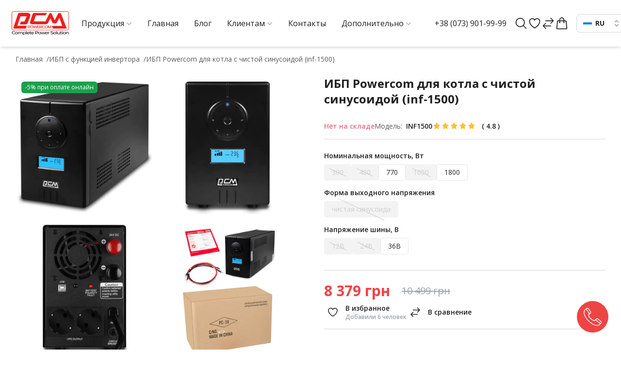

--- FILE ---
content_type: text/html; charset=utf-8
request_url: http://powercom.ua/ru/ibp-pcm-inf-1500
body_size: 68250
content:

<!DOCTYPE html>
<html  lang="ru" prefix="og: http://ogp.me/ns#">
    <head>
        

    <base href="http://powercom.ua/">
<link rel="preconnect" href="https://fonts.googleapis.com">
<link rel="preconnect" href="https://fonts.gstatic.com" crossorigin>
<link href="https://fonts.googleapis.com/css2?family=Open+Sans:wght@300;400;500;600;700;800&display=swap" rel="stylesheet">
<link rel="preconnect" href="https://fonts.googleapis.com">
<link rel="preconnect" href="https://fonts.gstatic.com" crossorigin>
<link href="https://fonts.googleapis.com/css2?family=Roboto:wght@300;400;500;700&display=swap" rel="stylesheet">
<script src="https://ajax.googleapis.com/ajax/libs/jquery/3.4.1/jquery.min.js" integrity="sha512-bnIvzh6FU75ZKxp0GXLH9bewza/OIw6dLVh9ICg0gogclmYGguQJWl8U30WpbsGTqbIiAwxTsbe76DErLq5EDQ==" crossorigin="anonymous"></script>
<link rel="stylesheet" href="https://cdnjs.cloudflare.com/ajax/libs/fancybox/3.5.7/jquery.fancybox.min.css" integrity="sha512-H9jrZiiopUdsLpg94A333EfumgUBpO9MdbxStdeITo+KEIMaNfHNvwyjjDJb+ERPaRS6DpyRlKbvPUasNItRyw==" crossorigin="anonymous">
<link rel="stylesheet" href="https://cdnjs.cloudflare.com/ajax/libs/font-awesome/4.7.0/css/font-awesome.min.css" integrity="sha512-SfTiTlX6kk+qitfevl/7LibUOeJWlt9rbyDn92a1DqWOw9vWG2MFoays0sgObmWazO5BQPiFucnnEAjpAB+/Sw==" crossorigin="anonymous">
<link rel="stylesheet" href="https://cdn.jsdelivr.net/npm/swiper@10/swiper-bundle.min.css">
<script src="/ru/common_js/b7aa412de5178a5e0a702dd597664ec1.js" defer></script>
<link href="cache/css/bazar.head.2adf7448aa3e4f4ea3d6b7279f51df10.css" type="text/css" rel="stylesheet">
<script src="cache/js/bazar.head.83ea29bad664f63e41abf7c5889a5d1d.js" defer></script>

    
    <script>
    const ut_tracker = {
            start: function(name) {
                performance.mark(name + ':start');
            },
            end: function(name) {
                performance.mark(name + ':end');
                performance.measure(name, name + ':start', name + ':end');
                console.log(name + ' duration: ' + performance.getEntriesByName(name)[0].duration);
            }
        }
</script>

        
<script type="application/ld+json">
    {
        "@context": "https://schema.org/",
        "@type": "WebSite",
        "name": "Источники бесперебойного питания Powercom",
        "url": "http://powercom.ua/ru",
        "potentialAction": {
        "@type": "SearchAction",
        "target": "http://powercom.ua/ru/all-products?keyword={search_term_string}",
        "query-input": "required name=search_term_string"
        }
    }
</script>


        
<script type="application/ld+json">
    {
        "@context": "https://schema.org",
        "@type": "Organization",
        "name": "Источники бесперебойного питания Powercom",
        "url": "http://powercom.ua/ru",
        "logo": "http://powercom.ua/files/images/logo.png"    }
</script>

    
    <title>
    ИБП Powercom для котла с чистой синусоидой (inf-1500)
</title>
    <meta name="keywords" content="Инвертор, Powercom, inf-1500, ИБП, бесперебойник, UPS, внешний аккумулятор, линейно-интерактивная технология, чистая синусоида, для котла, автоматический регулятор напряжения AVR, LCD панель, индикаторы работы"/>
    <meta name="description" content="Приглашаем купить бесперебойник для котла с правильной синусоидой INF-1500 Powercom ИБП 1500VA/1050W LCD USB 2хSchuko 24v/220v с доставкой по всей Украине."/>
<meta http-equiv="Content-Type" content="text/html; charset=UTF-8">
    <meta name="robots" content="index,follow">
<meta name="viewport" content="width=device-width, initial-scale=1.0">
<meta name="generator" content="OkayCMS 4.4.0">


        <meta property="og:url" content="http://powercom.ua/ru/ibp-pcm-inf-1500">
    <meta property="og:type" content="website">
    <meta property="og:title" content="ИБП Powercom для котла с чистой синусоидой (inf-1500)">
    <meta property="og:description" content="Хотите купить инвертор или бесперебойник? Тогда обратите внимание на модель INF-1500 серии INFINITY от Powercom. Это устройство сочетает в себе функции инвертора, стабилизатора напряжения, сетевого фильтра и ИБП (при подключении внешнего аккумулятора).  
  ИБП Powercom INF-1500 &amp;mdash; это 2-х розеточный (2хEURO Schuko) источник бесперебойного питания в корпусе &amp;laquo;башня&amp;raquo;, выполненный по линейно-интерактивной (Line-interactive) технологии с чистой синусоидой на выходе.">
    <meta property="og:image" content="http://powercom.ua/files/resized/products/inf1500-1.330x300.jpg">
    <link rel="image_src" href="http://powercom.ua/files/resized/products/inf1500-1.330x300.jpg">
    <meta name="twitter:card" content="product"/>
    <meta name="twitter:url" content="http://powercom.ua/ru/ibp-pcm-inf-1500">
    <meta name="twitter:site" content="Источники бесперебойного питания Powercom">
    <meta name="twitter:title" content="ИБП Powercom для котла с чистой синусоидой (inf-1500)">
    <meta name="twitter:description" content="Хотите купить инвертор или бесперебойник? Тогда обратите внимание на модель INF-1500 серии INFINITY от Powercom. Это устройство сочетает в себе функции инвертора, стабилизатора напряжения, сетевого фильтра и ИБП (при подключении внешнего аккумулятора).  
  ИБП Powercom INF-1500 &amp;mdash; это 2-х розеточный (2хEURO Schuko) источник бесперебойного питания в корпусе &amp;laquo;башня&amp;raquo;, выполненный по линейно-интерактивной (Line-interactive) технологии с чистой синусоидой на выходе.">
    <meta name="twitter:image" content="http://powercom.ua/files/resized/products/inf1500-1.330x300.jpg">
    <meta name="twitter:data1" content="Цена">
    <meta name="twitter:label1" content="8379 UAH">
    <meta name="twitter:data2" content="Организация">
    <meta name="twitter:label2" content="Источники бесперебойного питания Powercom">
        <link rel="canonical" href="http://powercom.ua/ru/ibp-pcm-inf-1500">
            <link rel="alternate" hreflang="uk" href="http://powercom.ua/ibp-pcm-inf-1500">
                <link rel="alternate" hreflang="ru" href="http://powercom.ua/ru/ibp-pcm-inf-1500">
        <script>
        ut_tracker.start('render:recaptcha');
    </script>
    <script type="text/javascript">
        var onloadCallback = function() {
                mysitekey = "6Lc1makqAAAAADWf77casHShIJyi2p1yx3M_dINd";
                if($('#recaptcha1').length>0){
                    grecaptcha.render('recaptcha1', {
                        'sitekey' : mysitekey
                    });
                }
                if($('#recaptcha2').length>0){
                    grecaptcha.render('recaptcha2', {
                        'sitekey' : mysitekey
                    });
                }
            };
    </script>
    <script>
    let baseOnloadCallback = onloadCallback;
    var fastOrderRecaptcha;
    onloadCallback = function() {
        baseOnloadCallback();
        if(document.querySelector("#recaptcha_fast_order") !== null){
            fastOrderRecaptcha = grecaptcha.render('recaptcha_fast_order', {
                'sitekey' : "6Lc1makqAAAAADWf77casHShIJyi2p1yx3M_dINd"
            });
        }
    };
    
    var resetFastOrderCaptcha = function() {
        grecaptcha.reset(fastOrderRecaptcha);
    }
    
</script>
    <script src="https://www.google.com/recaptcha/api.js?onload=onloadCallback&render=explicit" async defer></script>
    <script>
        ut_tracker.end('render:recaptcha');
    </script>
    <link rel="search" type="application/opensearchdescription+xml" title="http://powercom.ua Search" href="http://powercom.ua/ru/opensearch.xml" />
<link href="http://powercom.ua/files/images/favicon.png?v=002" type="image/x-icon" rel="icon">
<link href="http://powercom.ua/files/images/favicon.png?v=002" type="image/x-icon" rel="shortcut icon">
<script>
    ut_tracker.start('parsing:page');
</script>
    <script>
        ut_tracker.start('parsing:head:counters');
    </script>
            <meta name="google-site-verification" content="DCeN64IwUQW_Lal58GYYYcj3SQIkxBkX8cbLy23Elmc" />
            <!-- Google tag (gtag.js) -->
<script async src="https://www.googletagmanager.com/gtag/js?id=AW-592915982"></script>
<script>
  window.dataLayer = window.dataLayer || [];
  function gtag(){dataLayer.push(arguments);}
  gtag('js', new Date());

  gtag('config', 'AW-592915982');
</script>
            <script>
  gtag('event', 'page_view', {
    'send_to': 'AW-592915982',
    'value': 'replace with value',
    'items': [{
      'id': 'replace with value',
      'google_business_vertical': 'retail'
    }]
  });
</script>
        <script>
        ut_tracker.end('parsing:head:counters');
    </script>
<script>
var fb_analytics = false;
var ga4_analytics = true;
var measurement_id = 'G-XJV6EKVK6Z';
;
var ga_debug_mode = true;
<!-- Google Tag Manager -->
(function(w,d,s,l,i){w[l]=w[l]||[];w[l].push({'gtm.start':
new Date().getTime(),event:'gtm.js'});const f=d.getElementsByTagName(s)[0],
j=d.createElement(s),dl=l!=='dataLayer'?'&l='+l:'';j.async=true;j.src=
'https://www.googletagmanager.com/gtm.js?id='+i+dl;f.parentNode.insertBefore(j,f);
})(window,document,'script','dataLayer','GTM-NQLTXVSQ');
var route_name = 'product';
var controller = 'ProductController';
</script>    </head>
    <body class="body__product">
                                <!-- Google Tag Manager (noscript) -->
    <noscript><iframe src="https://www.googletagmanager.com/ns.html?id=GTM-NQLTXVSQ" height="0" width="0" style="display:none;visibility:hidden"></iframe></noscript>

                <div class="flex flex-col min-h-screen">
            <header id="Header" class="relative z-20 w-full h-16 sm:h-20 lg:h-24">
    <div class="fixed z-20 w-full h-16 px-4 transition duration-200 ease-in-out bg-primary text-secondary sm:h-20 lg:h-24 lg:px-4 xl:px-6 shadow-md">
        <div class="flex items-center justify-between mx-auto max-w-[1920px] h-full w-full lg:space-x-2 2xl:space-x-5">
                        <a class="header__logo inline-flex focus:outline-none shrink sm:shrink-0 max-w-[85px] max-h-[50px] lg:max-w-[120px]" href="/ru">
                                    <img src="http://powercom.ua/files/images/logo.png?v=029" alt="Источники бесперебойного питания Powercom"/>
                            </a>
            
                        <nav class="hidden lg:flex w-full relative">
                <div class="py-7 relative group">
                    <span class="inline-flex items-center px-2 py-2 text-sm font-normal xl:text-base xl:px-4 group-hover:text-secondaryHover cursor-pointer">
                        <span data-language="mobile_menu_category">Продукция</span>
                        <span class="opacity-30 text-xs mt-1 xl:mt-0.5 w-4 flex justify-end">
                            <svg stroke="currentColor" fill="currentColor" stroke-width="0" viewBox="0 0 448 512" class="transition duration-300 ease-in-out transform group-hover:-rotate-180" height="1em" width="1em" xmlns="http://www.w3.org/2000/svg">
                                <path
                                    d="M207.029 381.476L12.686 187.132c-9.373-9.373-9.373-24.569 0-33.941l22.667-22.667c9.357-9.357 24.522-9.375 33.901-.04L224 284.505l154.745-154.021c9.379-9.335 24.544-9.317 33.901.04l22.667 22.667c9.373 9.373 9.373 24.569 0 33.941L240.971 381.476c-9.373 9.372-24.569 9.372-33.942 0z">
                                </path>
                            </svg>
                        </span>
                    </span>
                    <div class="absolute w-[820px] xl:w-[1070px] 2xl:w-[1070px] invisible opacity-0 group-hover:visible left-0 top-full group-hover:opacity-100">
                        <!-- Desktop categories template -->


            <ul class="absolute flex flex-col shadow-lg bg-gray-50" style="z-index: 2;">
                                                                        <li class="flex flex-row level-2 max-w-[250px]">
                            <a class="flex items-center justify-between gap-2 text-sm w-full font-bold mb-1  pr-1 xl:pl-6 2xl:pl-6 py-1.5 px-4 lg:hover:bg-gray-200 " href="/ru/ystochnyky-bespereboinoho-pytanyia-pcm-ups" data-category="9">
                                <span class="flex items-center gap-2">
                                                                                                                        <img class=""
                                            src="http://powercom.ua/files/resized/categories/ystochnyky.50x50.png" alt="" style="max-width: 50px;"/>
                                                                                                                Источники бесперебойного питания
                                </span>
                                                                    <span class="">
                                        <svg xmlns="http://www.w3.org/2000/svg" width="12" height="12" viewBox="0 0 12 22" fill="none">
                                            <path d="M1.97221 21.0282L0 19.056L8.05558 11.0004L0 2.94486L1.97221 0.972656L12 11.0004L1.97221 21.0282Z" fill="black"/>
                                        </svg>
                                        <span>
                                                            </a>
                                                            <div style="top:0; left:0; padding-left:250px; z-index: -1; max-height:calc(100vh - 100px);" class="sub-menu-level1 absolute flex flex-row flex-wrap gap-3 pb-3 min-h-full overflow-y-auto shadow-lg bg-gray-50 invisible opacity-0 level-2-child">
                                        
    
        <ul class="
                                                        tag_category_level_0
                                        gap-4 px-2.5
        ">
                            <li class="menu_tag_item block text-sm  text-sm font-normal  py-1.5 px-2 "
                    style="max-width: max-content; page-break-inside: avoid; break-inside: avoid; break-inside: avoid-column; max-width:250px;">
                                            <span class=" font-bold ">По топологии</span>
                                        
        <ul class="
         flex flex-col ">
                            <li class="menu_tag_item block text-sm  text-sm font-normal  py-1.5 px-2  lg:hover:bg-gray-200 "
                    style="max-width: max-content; page-break-inside: avoid; break-inside: avoid; break-inside: avoid-column; max-width:250px;">
                                            <a class="menu_tag_link" href="ru/ystochnyky-bespereboinoho-pytanyia-pcm-ups/tiparhitekturi-online">Online</a>
                                        
        <ul class="
         flex flex-col ">
                    </ul>
    
                </li>
                            <li class="menu_tag_item block text-sm  text-sm font-normal  py-1.5 px-2  lg:hover:bg-gray-200 "
                    style="max-width: max-content; page-break-inside: avoid; break-inside: avoid; break-inside: avoid-column; max-width:250px;">
                                            <a class="menu_tag_link" href="ru/ystochnyky-bespereboinoho-pytanyia-pcm-ups/tiparhitekturi-offmline">Offline</a>
                                        
        <ul class="
         flex flex-col ">
                    </ul>
    
                </li>
                            <li class="menu_tag_item block text-sm  text-sm font-normal  py-1.5 px-2  lg:hover:bg-gray-200 "
                    style="max-width: max-content; page-break-inside: avoid; break-inside: avoid; break-inside: avoid-column; max-width:250px;">
                                            <a class="menu_tag_link" href="ru/ystochnyky-bespereboinoho-pytanyia-pcm-ups/tiparhitekturi-linijnominteraktivnisplblineminteractiverb">Line-Interactive</a>
                                        
        <ul class="
         flex flex-col ">
                    </ul>
    
                </li>
                            <li class="menu_tag_item block text-sm  text-sm font-normal  py-1.5 px-2  lg:hover:bg-gray-200 "
                    style="max-width: max-content; page-break-inside: avoid; break-inside: avoid; break-inside: avoid-column; max-width:250px;">
                                            <a class="menu_tag_link" href="ru/ystochnyky-bespereboinoho-pytanyia-pcm-ups/tiparhitekturi-3mfaznij">3-х фазные</a>
                                        
        <ul class="
         flex flex-col ">
                    </ul>
    
                </li>
                    </ul>
    
                </li>
                            <li class="menu_tag_item block text-sm  text-sm font-normal  py-1.5 px-2 "
                    style="max-width: max-content; page-break-inside: avoid; break-inside: avoid; break-inside: avoid-column; max-width:250px;">
                                            <span class=" font-bold ">Мощность</span>
                                        
        <ul class="
         flex flex-col ">
                            <li class="menu_tag_item block text-sm  text-sm font-normal  py-1.5 px-2  lg:hover:bg-gray-200 "
                    style="max-width: max-content; page-break-inside: avoid; break-inside: avoid; break-inside: avoid-column; max-width:250px;">
                                            <a class="menu_tag_link" href="ru/ystochnyky-bespereboinoho-pytanyia-pcm-ups/potuzhnistvt-250_300_330_350">250-350 W </a>
                                        
        <ul class="
         flex flex-col ">
                    </ul>
    
                </li>
                            <li class="menu_tag_item block text-sm  text-sm font-normal  py-1.5 px-2  lg:hover:bg-gray-200 "
                    style="max-width: max-content; page-break-inside: avoid; break-inside: avoid; break-inside: avoid-column; max-width:250px;">
                                            <a class="menu_tag_link" href="ru/ystochnyky-bespereboinoho-pytanyia-pcm-ups/potuzhnistvt-500_360_375_390_450_480_495">350-500 W</a>
                                        
        <ul class="
         flex flex-col ">
                    </ul>
    
                </li>
                            <li class="menu_tag_item block text-sm  text-sm font-normal  py-1.5 px-2  lg:hover:bg-gray-200 "
                    style="max-width: max-content; page-break-inside: avoid; break-inside: avoid; break-inside: avoid-column; max-width:250px;">
                                            <a class="menu_tag_link" href="ru/ystochnyky-bespereboinoho-pytanyia-pcm-ups/potuzhnistvt-510_540_550_560_600_605_615_720_770_800_900_1000">500-1000 W </a>
                                        
        <ul class="
         flex flex-col ">
                    </ul>
    
                </li>
                            <li class="menu_tag_item block text-sm  text-sm font-normal  py-1.5 px-2  lg:hover:bg-gray-200 "
                    style="max-width: max-content; page-break-inside: avoid; break-inside: avoid; break-inside: avoid-column; max-width:250px;">
                                            <a class="menu_tag_link" href="ru/ystochnyky-bespereboinoho-pytanyia-pcm-ups/potuzhnistvt-1050_1200_1320">1000-1500 W</a>
                                        
        <ul class="
         flex flex-col ">
                    </ul>
    
                </li>
                            <li class="menu_tag_item block text-sm  text-sm font-normal  py-1.5 px-2  lg:hover:bg-gray-200 "
                    style="max-width: max-content; page-break-inside: avoid; break-inside: avoid; break-inside: avoid-column; max-width:250px;">
                                            <a class="menu_tag_link" href="ru/ystochnyky-bespereboinoho-pytanyia-pcm-ups/potuzhnistvt-1500_1600_1800">1500-2000 W</a>
                                        
        <ul class="
         flex flex-col ">
                    </ul>
    
                </li>
                            <li class="menu_tag_item block text-sm  text-sm font-normal  py-1.5 px-2  lg:hover:bg-gray-200 "
                    style="max-width: max-content; page-break-inside: avoid; break-inside: avoid; break-inside: avoid-column; max-width:250px;">
                                            <a class="menu_tag_link" href="ru/ystochnyky-bespereboinoho-pytanyia-pcm-ups/potuzhnistvt-3000_2400_2000">2000-3000 W</a>
                                        
        <ul class="
         flex flex-col ">
                    </ul>
    
                </li>
                            <li class="menu_tag_item block text-sm  text-sm font-normal  py-1.5 px-2  lg:hover:bg-gray-200 "
                    style="max-width: max-content; page-break-inside: avoid; break-inside: avoid; break-inside: avoid-column; max-width:250px;">
                                            <a class="menu_tag_link" href="ru/ystochnyky-bespereboinoho-pytanyia-pcm-ups/potuzhnistvt-6000">6000 W</a>
                                        
        <ul class="
         flex flex-col ">
                    </ul>
    
                </li>
                            <li class="menu_tag_item block text-sm  text-sm font-normal  py-1.5 px-2  lg:hover:bg-gray-200 "
                    style="max-width: max-content; page-break-inside: avoid; break-inside: avoid; break-inside: avoid-column; max-width:250px;">
                                            <a class="menu_tag_link" href="ru/ystochnyky-bespereboinoho-pytanyia-pcm-ups/potuzhnistvt-10000">10000 W</a>
                                        
        <ul class="
         flex flex-col ">
                    </ul>
    
                </li>
                    </ul>
    
                </li>
                            <li class="menu_tag_item block text-sm  text-sm font-normal  py-1.5 px-2 "
                    style="max-width: max-content; page-break-inside: avoid; break-inside: avoid; break-inside: avoid-column; max-width:250px;">
                                            <span class=" font-bold ">Форма исходящего напряжения</span>
                                        
        <ul class="
         flex flex-col ">
                            <li class="menu_tag_item block text-sm  text-sm font-normal  py-1.5 px-2  lg:hover:bg-gray-200 "
                    style="max-width: max-content; page-break-inside: avoid; break-inside: avoid; break-inside: avoid-column; max-width:250px;">
                                            <a class="menu_tag_link" href="ru/ystochnyky-bespereboinoho-pytanyia-pcm-ups/formavihidnoinaprugi-aproksimirovanaspsinusoida">Аппроксимированная синусоида</a>
                                        
        <ul class="
         flex flex-col ">
                    </ul>
    
                </li>
                            <li class="menu_tag_item block text-sm  text-sm font-normal  py-1.5 px-2  lg:hover:bg-gray-200 "
                    style="max-width: max-content; page-break-inside: avoid; break-inside: avoid; break-inside: avoid-column; max-width:250px;">
                                            <a class="menu_tag_link" href="ru/ystochnyky-bespereboinoho-pytanyia-pcm-ups/formavihidnoinaprugi-pravilnasplbchistarbspsinusoida">Чистая синусоида</a>
                                        
        <ul class="
         flex flex-col ">
                    </ul>
    
                </li>
                    </ul>
    
                </li>
                            <li class="menu_tag_item block text-sm  text-sm font-normal  py-1.5 px-2 "
                    style="max-width: max-content; page-break-inside: avoid; break-inside: avoid; break-inside: avoid-column; max-width:250px;">
                                            <span class=" font-bold ">Тип розеток</span>
                                        
        <ul class="
         flex flex-col ">
                            <li class="menu_tag_item block text-sm  text-sm font-normal  py-1.5 px-2  lg:hover:bg-gray-200 "
                    style="max-width: max-content; page-break-inside: avoid; break-inside: avoid; break-inside: avoid-column; max-width:250px;">
                                            <a class="menu_tag_link" href="ru/ystochnyky-bespereboinoho-pytanyia-pcm-ups/tiprozetok-euro">EURO</a>
                                        
        <ul class="
         flex flex-col ">
                    </ul>
    
                </li>
                            <li class="menu_tag_item block text-sm  text-sm font-normal  py-1.5 px-2  lg:hover:bg-gray-200 "
                    style="max-width: max-content; page-break-inside: avoid; break-inside: avoid; break-inside: avoid-column; max-width:250px;">
                                            <a class="menu_tag_link" href="ru/ystochnyky-bespereboinoho-pytanyia-pcm-ups/tiprozetok-iec">IEC</a>
                                        
        <ul class="
         flex flex-col ">
                    </ul>
    
                </li>
                            <li class="menu_tag_item block text-sm  text-sm font-normal  py-1.5 px-2  lg:hover:bg-gray-200 "
                    style="max-width: max-content; page-break-inside: avoid; break-inside: avoid; break-inside: avoid-column; max-width:250px;">
                                            <a class="menu_tag_link" href="ru/ystochnyky-bespereboinoho-pytanyia-pcm-ups/tiprozetok-klemnaspkolodka">Клемы</a>
                                        
        <ul class="
         flex flex-col ">
                    </ul>
    
                </li>
                    </ul>
    
                </li>
                            <li class="menu_tag_item block text-sm  text-sm font-normal  py-1.5 px-2 "
                    style="max-width: max-content; page-break-inside: avoid; break-inside: avoid; break-inside: avoid-column; max-width:250px;">
                                            <span class=" font-bold ">Количество розеток</span>
                                        
        <ul class="
         flex flex-col ">
                            <li class="menu_tag_item block text-sm  text-sm font-normal  py-1.5 px-2  lg:hover:bg-gray-200 "
                    style="max-width: max-content; page-break-inside: avoid; break-inside: avoid; break-inside: avoid-column; max-width:250px;">
                                            <a class="menu_tag_link" href="ru/ystochnyky-bespereboinoho-pytanyia-pcm-ups/kilkistrozetok-1">1 розетка</a>
                                        
        <ul class="
         flex flex-col ">
                    </ul>
    
                </li>
                            <li class="menu_tag_item block text-sm  text-sm font-normal  py-1.5 px-2  lg:hover:bg-gray-200 "
                    style="max-width: max-content; page-break-inside: avoid; break-inside: avoid; break-inside: avoid-column; max-width:250px;">
                                            <a class="menu_tag_link" href="ru/ystochnyky-bespereboinoho-pytanyia-pcm-ups/kilkistrozetok-2">2 розетки</a>
                                        
        <ul class="
         flex flex-col ">
                    </ul>
    
                </li>
                            <li class="menu_tag_item block text-sm  text-sm font-normal  py-1.5 px-2  lg:hover:bg-gray-200 "
                    style="max-width: max-content; page-break-inside: avoid; break-inside: avoid; break-inside: avoid-column; max-width:250px;">
                                            <a class="menu_tag_link" href="ru/ystochnyky-bespereboinoho-pytanyia-pcm-ups/kilkistrozetok-3">3 розетки</a>
                                        
        <ul class="
         flex flex-col ">
                    </ul>
    
                </li>
                            <li class="menu_tag_item block text-sm  text-sm font-normal  py-1.5 px-2  lg:hover:bg-gray-200 "
                    style="max-width: max-content; page-break-inside: avoid; break-inside: avoid; break-inside: avoid-column; max-width:250px;">
                                            <a class="menu_tag_link" href="ru/ystochnyky-bespereboinoho-pytanyia-pcm-ups/kilkistrozetok-4">4 розетки</a>
                                        
        <ul class="
         flex flex-col ">
                    </ul>
    
                </li>
                            <li class="menu_tag_item block text-sm  text-sm font-normal  py-1.5 px-2  lg:hover:bg-gray-200 "
                    style="max-width: max-content; page-break-inside: avoid; break-inside: avoid; break-inside: avoid-column; max-width:250px;">
                                            <a class="menu_tag_link" href="ru/ystochnyky-bespereboinoho-pytanyia-pcm-ups/kilkistrozetok-5">5 розеток</a>
                                        
        <ul class="
         flex flex-col ">
                    </ul>
    
                </li>
                            <li class="menu_tag_item block text-sm  text-sm font-normal  py-1.5 px-2  lg:hover:bg-gray-200 "
                    style="max-width: max-content; page-break-inside: avoid; break-inside: avoid; break-inside: avoid-column; max-width:250px;">
                                            <a class="menu_tag_link" href="ru/ystochnyky-bespereboinoho-pytanyia-pcm-ups/kilkistrozetok-6">6 розеток</a>
                                        
        <ul class="
         flex flex-col ">
                    </ul>
    
                </li>
                            <li class="menu_tag_item block text-sm  text-sm font-normal  py-1.5 px-2  lg:hover:bg-gray-200 "
                    style="max-width: max-content; page-break-inside: avoid; break-inside: avoid; break-inside: avoid-column; max-width:250px;">
                                            <a class="menu_tag_link" href="ru/ystochnyky-bespereboinoho-pytanyia-pcm-ups/kilkistrozetok-8">8 розеток</a>
                                        
        <ul class="
         flex flex-col ">
                    </ul>
    
                </li>
                    </ul>
    
                </li>
                            <li class="menu_tag_item block text-sm  text-sm font-normal  py-1.5 px-2 "
                    style="max-width: max-content; page-break-inside: avoid; break-inside: avoid; break-inside: avoid-column; max-width:250px;">
                                            <span class=" font-bold ">Дополнительные порты</span>
                                        
        <ul class="
         flex flex-col ">
                            <li class="menu_tag_item block text-sm  text-sm font-normal  py-1.5 px-2  lg:hover:bg-gray-200 "
                    style="max-width: max-content; page-break-inside: avoid; break-inside: avoid; break-inside: avoid-column; max-width:250px;">
                                            <a class="menu_tag_link" href="ru/ystochnyky-bespereboinoho-pytanyia-pcm-ups/nayavnistusb-usbsptypemb">USB</a>
                                        
        <ul class="
         flex flex-col ">
                    </ul>
    
                </li>
                            <li class="menu_tag_item block text-sm  text-sm font-normal  py-1.5 px-2  lg:hover:bg-gray-200 "
                    style="max-width: max-content; page-break-inside: avoid; break-inside: avoid; break-inside: avoid-column; max-width:250px;">
                                            <a class="menu_tag_link" href="ru/ystochnyky-bespereboinoho-pytanyia-pcm-ups/nayavnistusb-rjm11spfsprjm45">RJ11/45</a>
                                        
        <ul class="
         flex flex-col ">
                    </ul>
    
                </li>
                            <li class="menu_tag_item block text-sm  text-sm font-normal  py-1.5 px-2  lg:hover:bg-gray-200 "
                    style="max-width: max-content; page-break-inside: avoid; break-inside: avoid; break-inside: avoid-column; max-width:250px;">
                                            <a class="menu_tag_link" href="ru/ystochnyky-bespereboinoho-pytanyia-pcm-ups/nayavnistusb-rs232">RS232</a>
                                        
        <ul class="
         flex flex-col ">
                    </ul>
    
                </li>
                            <li class="menu_tag_item block text-sm  text-sm font-normal  py-1.5 px-2  lg:hover:bg-gray-200 "
                    style="max-width: max-content; page-break-inside: avoid; break-inside: avoid; break-inside: avoid-column; max-width:250px;">
                                            <a class="menu_tag_link" href="ru/ystochnyky-bespereboinoho-pytanyia-pcm-ups/nayavnistusb-snmpmslot">SNMP-слот</a>
                                        
        <ul class="
         flex flex-col ">
                    </ul>
    
                </li>
                    </ul>
    
                </li>
                            <li class="menu_tag_item block text-sm  text-sm font-normal  py-1.5 px-2 "
                    style="max-width: max-content; page-break-inside: avoid; break-inside: avoid; break-inside: avoid-column; max-width:250px;">
                                            <span class=" font-bold ">Форм-фактор</span>
                                        
        <ul class="
         flex flex-col ">
                            <li class="menu_tag_item block text-sm  text-sm font-normal  py-1.5 px-2  lg:hover:bg-gray-200 "
                    style="max-width: max-content; page-break-inside: avoid; break-inside: avoid; break-inside: avoid-column; max-width:250px;">
                                            <a class="menu_tag_link" href="ru/ystochnyky-bespereboinoho-pytanyia-pcm-ups/forma-napolnij">На поверхность</a>
                                        
        <ul class="
         flex flex-col ">
                    </ul>
    
                </li>
                            <li class="menu_tag_item block text-sm  text-sm font-normal  py-1.5 px-2  lg:hover:bg-gray-200 "
                    style="max-width: max-content; page-break-inside: avoid; break-inside: avoid; break-inside: avoid-column; max-width:250px;">
                                            <a class="menu_tag_link" href="ru/ystochnyky-bespereboinoho-pytanyia-pcm-ups/forma-vspstojku">в 19" стойку</a>
                                        
        <ul class="
         flex flex-col ">
                    </ul>
    
                </li>
                            <li class="menu_tag_item block text-sm  text-sm font-normal  py-1.5 px-2  lg:hover:bg-gray-200 "
                    style="max-width: max-content; page-break-inside: avoid; break-inside: avoid; break-inside: avoid-column; max-width:250px;">
                                            <a class="menu_tag_link" href="ru/ystochnyky-bespereboinoho-pytanyia-pcm-ups/forma-naspdinmrejku">На DIN-рейку</a>
                                        
        <ul class="
         flex flex-col ">
                    </ul>
    
                </li>
                            <li class="menu_tag_item block text-sm  text-sm font-normal  py-1.5 px-2  lg:hover:bg-gray-200 "
                    style="max-width: max-content; page-break-inside: avoid; break-inside: avoid; break-inside: avoid-column; max-width:250px;">
                                            <a class="menu_tag_link" href="ru/ystochnyky-bespereboinoho-pytanyia-pcm-ups/forma-naspstinu">На стену</a>
                                        
        <ul class="
         flex flex-col ">
                    </ul>
    
                </li>
                    </ul>
    
                </li>
                            <li class="menu_tag_item block text-sm  text-sm font-normal  py-1.5 px-2 "
                    style="max-width: max-content; page-break-inside: avoid; break-inside: avoid; break-inside: avoid-column; max-width:250px;">
                                            <span class=" font-bold ">Функция инвертора</span>
                                        
        <ul class="
         flex flex-col ">
                            <li class="menu_tag_item block text-sm  text-sm font-normal  py-1.5 px-2  lg:hover:bg-gray-200 "
                    style="max-width: max-content; page-break-inside: avoid; break-inside: avoid; break-inside: avoid-column; max-width:250px;">
                                            <a class="menu_tag_link" href="ru/invertory-pcm/funktsiyainvertora-esplb12m220vrb">12 - 220В</a>
                                        
        <ul class="
         flex flex-col ">
                    </ul>
    
                </li>
                            <li class="menu_tag_item block text-sm  text-sm font-normal  py-1.5 px-2  lg:hover:bg-gray-200 "
                    style="max-width: max-content; page-break-inside: avoid; break-inside: avoid; break-inside: avoid-column; max-width:250px;">
                                            <a class="menu_tag_link" href="ru/invertory-pcm/funktsiyainvertora-esplb24m220vrb">24 - 220В</a>
                                        
        <ul class="
         flex flex-col ">
                    </ul>
    
                </li>
                    </ul>
    
                </li>
                            <li class="menu_tag_item block text-sm  text-sm font-normal  py-1.5 px-2 "
                    style="max-width: max-content; page-break-inside: avoid; break-inside: avoid; break-inside: avoid-column; max-width:250px;">
                                            <span class=" font-bold ">Подключение внешнего АКБ</span>
                                        
        <ul class="
         flex flex-col ">
                            <li class="menu_tag_item block text-sm  text-sm font-normal  py-1.5 px-2  lg:hover:bg-gray-200 "
                    style="max-width: max-content; page-break-inside: avoid; break-inside: avoid; break-inside: avoid-column; max-width:250px;">
                                            <a class="menu_tag_link" href="ru/invertory-pcm/pidklyuchennyaakumulyatora-vidsp24spafg">Да</a>
                                        
        <ul class="
         flex flex-col ">
                    </ul>
    
                </li>
                            <li class="menu_tag_item block text-sm  text-sm font-normal  py-1.5 px-2  lg:hover:bg-gray-200 "
                    style="max-width: max-content; page-break-inside: avoid; break-inside: avoid; break-inside: avoid-column; max-width:250px;">
                                            <a class="menu_tag_link" href="ru/ystochnyky-bespereboinoho-pytanyia-pcm-ups/pidklyuchennyaakumulyatora-net">Нет</a>
                                        
        <ul class="
         flex flex-col ">
                    </ul>
    
                </li>
                            <li class="menu_tag_item block text-sm  text-sm font-normal  py-1.5 px-2  lg:hover:bg-gray-200 "
                    style="max-width: max-content; page-break-inside: avoid; break-inside: avoid; break-inside: avoid-column; max-width:250px;">
                                            <a class="menu_tag_link" href="ru/ystochnyky-bespereboinoho-pytanyia-pcm-ups/pidklyuchennyaakumulyatora-batarejnijspblok">Батарейный блок</a>
                                        
        <ul class="
         flex flex-col ">
                    </ul>
    
                </li>
                    </ul>
    
                </li>
                            <li class="menu_tag_item block text-sm  text-sm font-normal  py-1.5 px-2 "
                    style="max-width: max-content; page-break-inside: avoid; break-inside: avoid; break-inside: avoid-column; max-width:250px;">
                                            <span class=" font-bold ">Серия</span>
                                        
        <ul class="
         flex flex-col ">
                            <li class="menu_tag_item block text-sm  text-sm font-normal  py-1.5 px-2  lg:hover:bg-gray-200 "
                    style="max-width: max-content; page-break-inside: avoid; break-inside: avoid; break-inside: avoid-column; max-width:250px;">
                                            <a class="menu_tag_link" href="ru/ystochnyky-bespereboinoho-pytanyia-pcm-ups/seriya-blackspknight">Black Knight (BNT)</a>
                                        
        <ul class="
         flex flex-col ">
                    </ul>
    
                </li>
                            <li class="menu_tag_item block text-sm  text-sm font-normal  py-1.5 px-2  lg:hover:bg-gray-200 "
                    style="max-width: max-content; page-break-inside: avoid; break-inside: avoid; break-inside: avoid-column; max-width:250px;">
                                            <a class="menu_tag_link" href="ru/ystochnyky-bespereboinoho-pytanyia-pcm-ups/seriya-cubesplbcubrb">CUBE (CUB)</a>
                                        
        <ul class="
         flex flex-col ">
                    </ul>
    
                </li>
                            <li class="menu_tag_item block text-sm  text-sm font-normal  py-1.5 px-2  lg:hover:bg-gray-200 "
                    style="max-width: max-content; page-break-inside: avoid; break-inside: avoid; break-inside: avoid-column; max-width:250px;">
                                            <a class="menu_tag_link" href="ru/ystochnyky-bespereboinoho-pytanyia-pcm-ups/seriya-dinsprailspupssplbdrurb">DIN Rail UPS (DRU)</a>
                                        
        <ul class="
         flex flex-col ">
                    </ul>
    
                </li>
                            <li class="menu_tag_item block text-sm  text-sm font-normal  py-1.5 px-2  lg:hover:bg-gray-200 "
                    style="max-width: max-content; page-break-inside: avoid; break-inside: avoid; break-inside: avoid-column; max-width:250px;">
                                            <a class="menu_tag_link" href="ru/invertory-pcm/seriya-infinity">Infinity (INF)</a>
                                        
        <ul class="
         flex flex-col ">
                    </ul>
    
                </li>
                            <li class="menu_tag_item block text-sm  text-sm font-normal  py-1.5 px-2  lg:hover:bg-gray-200 "
                    style="max-width: max-content; page-break-inside: avoid; break-inside: avoid; break-inside: avoid-column; max-width:250px;">
                                            <a class="menu_tag_link" href="ru/ystochnyky-bespereboinoho-pytanyia-pcm-ups/seriya-imperialsplbimprb">Imperial (IMP/IMD)</a>
                                        
        <ul class="
         flex flex-col ">
                    </ul>
    
                </li>
                            <li class="menu_tag_item block text-sm  text-sm font-normal  py-1.5 px-2  lg:hover:bg-gray-200 "
                    style="max-width: max-content; page-break-inside: avoid; break-inside: avoid; break-inside: avoid-column; max-width:250px;">
                                            <a class="menu_tag_link" href="ru/ystochnyky-bespereboinoho-pytanyia-pcm-ups/seriya-kingsprm">King PRO (KIN)</a>
                                        
        <ul class="
         flex flex-col ">
                    </ul>
    
                </li>
                            <li class="menu_tag_item block text-sm  text-sm font-normal  py-1.5 px-2  lg:hover:bg-gray-200 "
                    style="max-width: max-content; page-break-inside: avoid; break-inside: avoid; break-inside: avoid-column; max-width:250px;">
                                            <a class="menu_tag_link" href="ru/ystochnyky-bespereboinoho-pytanyia-pcm-ups/seriya-macansplbmrtrb">Macan (MRT/MAC)</a>
                                        
        <ul class="
         flex flex-col ">
                    </ul>
    
                </li>
                            <li class="menu_tag_item block text-sm  text-sm font-normal  py-1.5 px-2  lg:hover:bg-gray-200 "
                    style="max-width: max-content; page-break-inside: avoid; break-inside: avoid; break-inside: avoid-column; max-width:250px;">
                                            <a class="menu_tag_link" href="ru/ystochnyky-bespereboinoho-pytanyia-pcm-ups/seriya-spider">Spider (SPD)</a>
                                        
        <ul class="
         flex flex-col ">
                    </ul>
    
                </li>
                            <li class="menu_tag_item block text-sm  text-sm font-normal  py-1.5 px-2  lg:hover:bg-gray-200 "
                    style="max-width: max-content; page-break-inside: avoid; break-inside: avoid; break-inside: avoid-column; max-width:250px;">
                                            <a class="menu_tag_link" href="ru/ystochnyky-bespereboinoho-pytanyia-pcm-ups/seriya-raptorsplbrptrb">Raptor (RPT)</a>
                                        
        <ul class="
         flex flex-col ">
                    </ul>
    
                </li>
                            <li class="menu_tag_item block text-sm  text-sm font-normal  py-1.5 px-2  lg:hover:bg-gray-200 "
                    style="max-width: max-content; page-break-inside: avoid; break-inside: avoid; break-inside: avoid-column; max-width:250px;">
                                            <a class="menu_tag_link" href="ru/ystochnyky-bespereboinoho-pytanyia-pcm-ups/seriya-sentinelsplbsntrb">Sentinel (SNT)</a>
                                        
        <ul class="
         flex flex-col ">
                    </ul>
    
                </li>
                            <li class="menu_tag_item block text-sm  text-sm font-normal  py-1.5 px-2  lg:hover:bg-gray-200 "
                    style="max-width: max-content; page-break-inside: avoid; break-inside: avoid; break-inside: avoid-column; max-width:250px;">
                                            <a class="menu_tag_link" href="ru/ystochnyky-bespereboinoho-pytanyia-pcm-ups/seriya-smartsprtsplbsrtrb">Smart RT (SRT)</a>
                                        
        <ul class="
         flex flex-col ">
                    </ul>
    
                </li>
                            <li class="menu_tag_item block text-sm  text-sm font-normal  py-1.5 px-2  lg:hover:bg-gray-200 "
                    style="max-width: max-content; page-break-inside: avoid; break-inside: avoid; break-inside: avoid-column; max-width:250px;">
                                            <a class="menu_tag_link" href="ru/ystochnyky-bespereboinoho-pytanyia-pcm-ups/seriya-smartspkingspprosplbsprrb">Smart King Pro (SPR/SPT)</a>
                                        
        <ul class="
         flex flex-col ">
                    </ul>
    
                </li>
                            <li class="menu_tag_item block text-sm  text-sm font-normal  py-1.5 px-2  lg:hover:bg-gray-200 "
                    style="max-width: max-content; page-break-inside: avoid; break-inside: avoid; break-inside: avoid-column; max-width:250px;">
                                            <a class="menu_tag_link" href="ru/ystochnyky-bespereboinoho-pytanyia-pcm-ups/seriya-vanguardsplbvgdrb">Vanguard (VGD)</a>
                                        
        <ul class="
         flex flex-col ">
                    </ul>
    
                </li>
                            <li class="menu_tag_item block text-sm  text-sm font-normal  py-1.5 px-2  lg:hover:bg-gray-200 "
                    style="max-width: max-content; page-break-inside: avoid; break-inside: avoid; break-inside: avoid-column; max-width:250px;">
                                            <a class="menu_tag_link" href="ru/ystochnyky-bespereboinoho-pytanyia-pcm-ups/seriya-wow">WOW</a>
                                        
        <ul class="
         flex flex-col ">
                    </ul>
    
                </li>
                    </ul>
    
                </li>
                            <li class="menu_tag_item block text-sm  text-sm font-normal  py-1.5 px-2 "
                    style="max-width: max-content; page-break-inside: avoid; break-inside: avoid; break-inside: avoid-column; max-width:250px;">
                                            <span class=" font-bold ">Сфера применения</span>
                                        
        <ul class="
         flex flex-col ">
                            <li class="menu_tag_item block text-sm  text-sm font-normal  py-1.5 px-2  lg:hover:bg-gray-200 "
                    style="max-width: max-content; page-break-inside: avoid; break-inside: avoid; break-inside: avoid-column; max-width:250px;">
                                            <a class="menu_tag_link" href="ru/ystochnyky-bespereboinoho-pytanyia-pcm-ups/oblastvikoristannya-dlyaspdomucspkvartiri">для дома, квартиры</a>
                                        
        <ul class="
         flex flex-col ">
                    </ul>
    
                </li>
                            <li class="menu_tag_item block text-sm  text-sm font-normal  py-1.5 px-2  lg:hover:bg-gray-200 "
                    style="max-width: max-content; page-break-inside: avoid; break-inside: avoid; break-inside: avoid-column; max-width:250px;">
                                            <a class="menu_tag_link" href="ru/ystochnyky-bespereboinoho-pytanyia-pcm-ups/oblastvikoristannya-dlyaspsistemspopalennya">для систем отопления</a>
                                        
        <ul class="
         flex flex-col ">
                    </ul>
    
                </li>
                            <li class="menu_tag_item block text-sm  text-sm font-normal  py-1.5 px-2  lg:hover:bg-gray-200 "
                    style="max-width: max-content; page-break-inside: avoid; break-inside: avoid; break-inside: avoid-column; max-width:250px;">
                                            <a class="menu_tag_link" href="ru/ystochnyky-bespereboinoho-pytanyia-pcm-ups/oblastvikoristannya-dlyaspkompapyuternoisptehniki">для компьютерной техники</a>
                                        
        <ul class="
         flex flex-col ">
                    </ul>
    
                </li>
                            <li class="menu_tag_item block text-sm  text-sm font-normal  py-1.5 px-2  lg:hover:bg-gray-200 "
                    style="max-width: max-content; page-break-inside: avoid; break-inside: avoid; break-inside: avoid-column; max-width:250px;">
                                            <a class="menu_tag_link" href="ru/ystochnyky-bespereboinoho-pytanyia-pcm-ups/oblastvikoristannya-dlyaspohoronisptaspvideosposterezhennya">для охраны и видеонаблюдения</a>
                                        
        <ul class="
         flex flex-col ">
                    </ul>
    
                </li>
                            <li class="menu_tag_item block text-sm  text-sm font-normal  py-1.5 px-2  lg:hover:bg-gray-200 "
                    style="max-width: max-content; page-break-inside: avoid; break-inside: avoid; break-inside: avoid-column; max-width:250px;">
                                            <a class="menu_tag_link" href="ru/ystochnyky-bespereboinoho-pytanyia-pcm-ups/oblastvikoristannya-dlyaspmedichnogospobladnannya">для медицинского оборудования</a>
                                        
        <ul class="
         flex flex-col ">
                    </ul>
    
                </li>
                            <li class="menu_tag_item block text-sm  text-sm font-normal  py-1.5 px-2  lg:hover:bg-gray-200 "
                    style="max-width: max-content; page-break-inside: avoid; break-inside: avoid; break-inside: avoid-column; max-width:250px;">
                                            <a class="menu_tag_link" href="ru/ystochnyky-bespereboinoho-pytanyia-pcm-ups/oblastvikoristannya-dlyaspserverivsptasptsod">для серверов и ЦОД</a>
                                        
        <ul class="
         flex flex-col ">
                    </ul>
    
                </li>
                    </ul>
    
                </li>
                    </ul>
    
                                </div>
                                                    </li>
                                                                                                            <li class="flex flex-row level-2 max-w-[250px]">
                            <a class="flex items-center justify-between gap-2 text-sm w-full font-bold mb-1  pr-1 xl:pl-6 2xl:pl-6 py-1.5 px-4 lg:hover:bg-gray-200  !font-bold" href="/ru/invertory-pcm" data-category="8">
                                <span class="flex items-center gap-2">
                                                                                                                        <img class=""
                                            src="http://powercom.ua/files/resized/categories/invertory.50x50.png" alt="" style="max-width: 50px;"/>
                                                                                                                ИБП с функцией инвертора
                                </span>
                                                                    <span class="">
                                        <svg xmlns="http://www.w3.org/2000/svg" width="12" height="12" viewBox="0 0 12 22" fill="none">
                                            <path d="M1.97221 21.0282L0 19.056L8.05558 11.0004L0 2.94486L1.97221 0.972656L12 11.0004L1.97221 21.0282Z" fill="black"/>
                                        </svg>
                                        <span>
                                                            </a>
                                                            <div style="top:0; left:0; padding-left:250px; z-index: -1; max-height:calc(100vh - 100px);" class="sub-menu-level1 absolute flex flex-row flex-wrap gap-3 pb-3 min-h-full overflow-y-auto shadow-lg bg-gray-50 invisible opacity-0 level-2-child">
                                        
    
        <ul class="
                                                        tag_category_level_0--low_count
                                        gap-4 px-2.5
        ">
                            <li class="menu_tag_item block text-sm  text-sm font-normal  py-1.5 px-2 "
                    style="max-width: max-content; page-break-inside: avoid; break-inside: avoid; break-inside: avoid-column; max-width:250px;">
                                            <span class=" font-bold ">Серия</span>
                                        
        <ul class="
         flex flex-col ">
                            <li class="menu_tag_item block text-sm  text-sm font-normal  py-1.5 px-2  lg:hover:bg-gray-200 "
                    style="max-width: max-content; page-break-inside: avoid; break-inside: avoid; break-inside: avoid-column; max-width:250px;">
                                            <a class="menu_tag_link" href="ru/invertory-pcm/seriya-infinity">INF</a>
                                        
        <ul class="
         flex flex-col ">
                    </ul>
    
                </li>
                            <li class="menu_tag_item block text-sm  text-sm font-normal  py-1.5 px-2  lg:hover:bg-gray-200 "
                    style="max-width: max-content; page-break-inside: avoid; break-inside: avoid; break-inside: avoid-column; max-width:250px;">
                                            <a class="menu_tag_link" href="ru/invertory-pcm/seriya-psn">PSN</a>
                                        
        <ul class="
         flex flex-col ">
                    </ul>
    
                </li>
                    </ul>
    
                </li>
                            <li class="menu_tag_item block text-sm  text-sm font-normal  py-1.5 px-2 "
                    style="max-width: max-content; page-break-inside: avoid; break-inside: avoid; break-inside: avoid-column; max-width:250px;">
                                            <span class=" font-bold ">Мощность</span>
                                        
        <ul class="
         flex flex-col ">
                            <li class="menu_tag_item block text-sm  text-sm font-normal  py-1.5 px-2  lg:hover:bg-gray-200 "
                    style="max-width: max-content; page-break-inside: avoid; break-inside: avoid; break-inside: avoid-column; max-width:250px;">
                                            <a class="menu_tag_link" href="ru/ibp-pcm-inf-500">300W</a>
                                        
        <ul class="
         flex flex-col ">
                    </ul>
    
                </li>
                            <li class="menu_tag_item block text-sm  text-sm font-normal  py-1.5 px-2  lg:hover:bg-gray-200 "
                    style="max-width: max-content; page-break-inside: avoid; break-inside: avoid; break-inside: avoid-column; max-width:250px;">
                                            <a class="menu_tag_link" href="ru/ibp-pcm-inf-800">480W</a>
                                        
        <ul class="
         flex flex-col ">
                    </ul>
    
                </li>
                            <li class="menu_tag_item block text-sm  text-sm font-normal  py-1.5 px-2  lg:hover:bg-gray-200 "
                    style="max-width: max-content; page-break-inside: avoid; break-inside: avoid; break-inside: avoid-column; max-width:250px;">
                                            <a class="menu_tag_link" href="ru/ibp-pcm-inf-1100">770W</a>
                                        
        <ul class="
         flex flex-col ">
                    </ul>
    
                </li>
                            <li class="menu_tag_item block text-sm  text-sm font-normal  py-1.5 px-2  lg:hover:bg-gray-200 "
                    style="max-width: max-content; page-break-inside: avoid; break-inside: avoid; break-inside: avoid-column; max-width:250px;">
                                            <a class="menu_tag_link" href="ru/ibp-pcm-inf-1500">1050W</a>
                                        
        <ul class="
         flex flex-col ">
                    </ul>
    
                </li>
                            <li class="menu_tag_item block text-sm  text-sm font-normal  py-1.5 px-2  lg:hover:bg-gray-200 "
                    style="max-width: max-content; page-break-inside: avoid; break-inside: avoid; break-inside: avoid-column; max-width:250px;">
                                            <a class="menu_tag_link" href="ru/dbzh-powercom-dlya-kotla-iz-chistoyu-sinusoidoyu-inf-3000">1800W</a>
                                        
        <ul class="
         flex flex-col ">
                    </ul>
    
                </li>
                    </ul>
    
                </li>
                            <li class="menu_tag_item block text-sm  text-sm font-normal  py-1.5 px-2 "
                    style="max-width: max-content; page-break-inside: avoid; break-inside: avoid; break-inside: avoid-column; max-width:250px;">
                                            <span class=" font-bold ">Напряжение АКБ</span>
                                        
        <ul class="
         flex flex-col ">
                            <li class="menu_tag_item block text-sm  text-sm font-normal  py-1.5 px-2  lg:hover:bg-gray-200 "
                    style="max-width: max-content; page-break-inside: avoid; break-inside: avoid; break-inside: avoid-column; max-width:250px;">
                                            <a class="menu_tag_link" href="ru/invertory-pcm/naprugashiniv-12">12В</a>
                                        
        <ul class="
         flex flex-col ">
                    </ul>
    
                </li>
                            <li class="menu_tag_item block text-sm  text-sm font-normal  py-1.5 px-2  lg:hover:bg-gray-200 "
                    style="max-width: max-content; page-break-inside: avoid; break-inside: avoid; break-inside: avoid-column; max-width:250px;">
                                            <a class="menu_tag_link" href="ru/invertory-pcm/naprugashiniv-24">24В</a>
                                        
        <ul class="
         flex flex-col ">
                    </ul>
    
                </li>
                            <li class="menu_tag_item block text-sm  text-sm font-normal  py-1.5 px-2  lg:hover:bg-gray-200 "
                    style="max-width: max-content; page-break-inside: avoid; break-inside: avoid; break-inside: avoid-column; max-width:250px;">
                                            <a class="menu_tag_link" href="ru/ibp-pcm-inf-3000">36В</a>
                                        
        <ul class="
         flex flex-col ">
                    </ul>
    
                </li>
                    </ul>
    
                </li>
                            <li class="menu_tag_item block text-sm  text-sm font-normal  py-1.5 px-2 "
                    style="max-width: max-content; page-break-inside: avoid; break-inside: avoid; break-inside: avoid-column; max-width:250px;">
                                            <span class=" font-bold ">Форма исходящего напряжения</span>
                                        
        <ul class="
         flex flex-col ">
                            <li class="menu_tag_item block text-sm  text-sm font-normal  py-1.5 px-2  lg:hover:bg-gray-200 "
                    style="max-width: max-content; page-break-inside: avoid; break-inside: avoid; break-inside: avoid-column; max-width:250px;">
                                            <a class="menu_tag_link" href="ru/invertory-pcm/formavihidnoinaprugi-pravilnasplbchistarbspsinusoida">Чистая синусоида</a>
                                        
        <ul class="
         flex flex-col ">
                    </ul>
    
                </li>
                    </ul>
    
                </li>
                            <li class="menu_tag_item block text-sm  text-sm font-normal  py-1.5 px-2 "
                    style="max-width: max-content; page-break-inside: avoid; break-inside: avoid; break-inside: avoid-column; max-width:250px;">
                                            <span class=" font-bold ">Ток заряда АКБ, А</span>
                                        
        <ul class="
         flex flex-col ">
                            <li class="menu_tag_item block text-sm  text-sm font-normal  py-1.5 px-2  lg:hover:bg-gray-200 "
                    style="max-width: max-content; page-break-inside: avoid; break-inside: avoid; break-inside: avoid-column; max-width:250px;">
                                            <a class="menu_tag_link" href="ru/invertory-pcm/strumzaryaduakumulyatoraa-10">10А</a>
                                        
        <ul class="
         flex flex-col ">
                    </ul>
    
                </li>
                            <li class="menu_tag_item block text-sm  text-sm font-normal  py-1.5 px-2  lg:hover:bg-gray-200 "
                    style="max-width: max-content; page-break-inside: avoid; break-inside: avoid; break-inside: avoid-column; max-width:250px;">
                                            <a class="menu_tag_link" href="ru/invertory-pcm/strumzaryaduakumulyatoraa-15">15А</a>
                                        
        <ul class="
         flex flex-col ">
                    </ul>
    
                </li>
                    </ul>
    
                </li>
                            <li class="menu_tag_item block text-sm  text-sm font-normal  py-1.5 px-2 "
                    style="max-width: max-content; page-break-inside: avoid; break-inside: avoid; break-inside: avoid-column; max-width:250px;">
                                            <span class=" font-bold ">Количество розеток</span>
                                        
        <ul class="
         flex flex-col ">
                            <li class="menu_tag_item block text-sm  text-sm font-normal  py-1.5 px-2  lg:hover:bg-gray-200 "
                    style="max-width: max-content; page-break-inside: avoid; break-inside: avoid; break-inside: avoid-column; max-width:250px;">
                                            <a class="menu_tag_link" href="ru/invertory-pcm/kilkistrozetok-2">2 розетки</a>
                                        
        <ul class="
         flex flex-col ">
                    </ul>
    
                </li>
                    </ul>
    
                </li>
                            <li class="menu_tag_item block text-sm  text-sm font-normal  py-1.5 px-2 "
                    style="max-width: max-content; page-break-inside: avoid; break-inside: avoid; break-inside: avoid-column; max-width:250px;">
                                            <span class=" font-bold ">Тип розеток</span>
                                        
        <ul class="
         flex flex-col ">
                            <li class="menu_tag_item block text-sm  text-sm font-normal  py-1.5 px-2  lg:hover:bg-gray-200 "
                    style="max-width: max-content; page-break-inside: avoid; break-inside: avoid; break-inside: avoid-column; max-width:250px;">
                                            <a class="menu_tag_link" href="ru/invertory-pcm/tiprozetok-euro"> EURO</a>
                                        
        <ul class="
         flex flex-col ">
                    </ul>
    
                </li>
                    </ul>
    
                </li>
                            <li class="menu_tag_item block text-sm  text-sm font-normal  py-1.5 px-2 "
                    style="max-width: max-content; page-break-inside: avoid; break-inside: avoid; break-inside: avoid-column; max-width:250px;">
                                            <span class=" font-bold ">Область применения</span>
                                        
        <ul class="
         flex flex-col ">
                            <li class="menu_tag_item block text-sm  text-sm font-normal  py-1.5 px-2  lg:hover:bg-gray-200 "
                    style="max-width: max-content; page-break-inside: avoid; break-inside: avoid; break-inside: avoid-column; max-width:250px;">
                                            <a class="menu_tag_link" href="ru/invertory-pcm/oblastvikoristannya-dlyaspdomucspkvartiri">Для дома, квартиры</a>
                                        
        <ul class="
         flex flex-col ">
                    </ul>
    
                </li>
                            <li class="menu_tag_item block text-sm  text-sm font-normal  py-1.5 px-2  lg:hover:bg-gray-200 "
                    style="max-width: max-content; page-break-inside: avoid; break-inside: avoid; break-inside: avoid-column; max-width:250px;">
                                            <a class="menu_tag_link" href="ru/invertory-pcm/oblastvikoristannya-dlyaspsistemspopalennya">Для систем отопления</a>
                                        
        <ul class="
         flex flex-col ">
                    </ul>
    
                </li>
                            <li class="menu_tag_item block text-sm  text-sm font-normal  py-1.5 px-2  lg:hover:bg-gray-200 "
                    style="max-width: max-content; page-break-inside: avoid; break-inside: avoid; break-inside: avoid-column; max-width:250px;">
                                            <a class="menu_tag_link" href="ru/invertory-pcm/oblastvikoristannya-dlyaspkompapyuternoisptehniki">Для компьютерной техники</a>
                                        
        <ul class="
         flex flex-col ">
                    </ul>
    
                </li>
                            <li class="menu_tag_item block text-sm  text-sm font-normal  py-1.5 px-2  lg:hover:bg-gray-200 "
                    style="max-width: max-content; page-break-inside: avoid; break-inside: avoid; break-inside: avoid-column; max-width:250px;">
                                            <a class="menu_tag_link" href="ru/invertory-pcm/oblastvikoristannya-dlyaspohoronisptaspvideosposterezhennya">Для охраны и видеонаблюдения</a>
                                        
        <ul class="
         flex flex-col ">
                    </ul>
    
                </li>
                            <li class="menu_tag_item block text-sm  text-sm font-normal  py-1.5 px-2  lg:hover:bg-gray-200 "
                    style="max-width: max-content; page-break-inside: avoid; break-inside: avoid; break-inside: avoid-column; max-width:250px;">
                                            <a class="menu_tag_link" href="ru/invertory-pcm/oblastvikoristannya-dlyaspmedichnogospobladnannya">Для медицинского оборудования обладнання</a>
                                        
        <ul class="
         flex flex-col ">
                    </ul>
    
                </li>
                    </ul>
    
                </li>
                            <li class="menu_tag_item block text-sm  text-sm font-normal  py-1.5 px-2 "
                    style="max-width: max-content; page-break-inside: avoid; break-inside: avoid; break-inside: avoid-column; max-width:250px;">
                                            <span class=" font-bold ">Комплекты резервного питания</span>
                                        
        <ul class="
         flex flex-col ">
                            <li class="menu_tag_item block text-sm  text-sm font-normal  py-1.5 px-2  lg:hover:bg-gray-200 "
                    style="max-width: max-content; page-break-inside: avoid; break-inside: avoid; break-inside: avoid-column; max-width:250px;">
                                            <a class="menu_tag_link" href="ru//komplekt-dbzh-powercom-dlya-kotla-iz-chistoyu-sinusoidoyu-inf-500--akb-gemix-gel-gl12-50-12v50ag">300W + АКБ 50Ач</a>
                                        
        <ul class="
         flex flex-col ">
                    </ul>
    
                </li>
                            <li class="menu_tag_item block text-sm  text-sm font-normal  py-1.5 px-2  lg:hover:bg-gray-200 "
                    style="max-width: max-content; page-break-inside: avoid; break-inside: avoid; break-inside: avoid-column; max-width:250px;">
                                            <a class="menu_tag_link" href="ru//komplekt-dbzh-powercom-dlya-kotla-s-chistoj-sinusoidoj-inf-500--akb-gemix-gel-gl12-100-12v100ach">300W + АКБ 100Ач</a>
                                        
        <ul class="
         flex flex-col ">
                    </ul>
    
                </li>
                            <li class="menu_tag_item block text-sm  text-sm font-normal  py-1.5 px-2  lg:hover:bg-gray-200 "
                    style="max-width: max-content; page-break-inside: avoid; break-inside: avoid; break-inside: avoid-column; max-width:250px;">
                                            <a class="menu_tag_link" href="ru//komplekt-ibp-powercom-dlya-kotla-s-chistoj-sinusoidoj-inf-800--akb-gemix-gel-gl12-50-12v50ach">480W + АКБ 50Ач</a>
                                        
        <ul class="
         flex flex-col ">
                    </ul>
    
                </li>
                            <li class="menu_tag_item block text-sm  text-sm font-normal  py-1.5 px-2  lg:hover:bg-gray-200 "
                    style="max-width: max-content; page-break-inside: avoid; break-inside: avoid; break-inside: avoid-column; max-width:250px;">
                                            <a class="menu_tag_link" href="ru//komplekt-ibp-powercom-dlya-kotla-s-chistoj-sinusoidoj-inf-800--akb-gemix-gel-gl12-100-12v100ach">480W + АКБ100Ач</a>
                                        
        <ul class="
         flex flex-col ">
                    </ul>
    
                </li>
                            <li class="menu_tag_item block text-sm  text-sm font-normal  py-1.5 px-2  lg:hover:bg-gray-200 "
                    style="max-width: max-content; page-break-inside: avoid; break-inside: avoid; break-inside: avoid-column; max-width:250px;">
                                            <a class="menu_tag_link" href="ru//komplekt-powercom-dlya-kotla-iz-chistoyu-sinusoidoyu-inf-1100--2--akb-gemix-gl12-100-12v100ag">770W + 2 * АКБ 100Ач</a>
                                        
        <ul class="
         flex flex-col ">
                    </ul>
    
                </li>
                            <li class="menu_tag_item block text-sm  text-sm font-normal  py-1.5 px-2  lg:hover:bg-gray-200 "
                    style="max-width: max-content; page-break-inside: avoid; break-inside: avoid; break-inside: avoid-column; max-width:250px;">
                                            <a class="menu_tag_link" href="ru//komplekt-powercom-dlya-kotla-s-chistoj-sinusoidoj-inf-1500--2--akb-gemix-gl12-100-12v100ag">1050W + 2 * АКБ 100Ач</a>
                                        
        <ul class="
         flex flex-col ">
                    </ul>
    
                </li>
                    </ul>
    
                </li>
                    </ul>
    
                                </div>
                                                    </li>
                                                                                                            <li class="flex flex-row level-2 max-w-[250px]">
                            <a class="flex items-center justify-between gap-2 text-sm w-full font-bold mb-1  pr-1 xl:pl-6 2xl:pl-6 py-1.5 px-4 lg:hover:bg-gray-200 " href="/ru/stabilizatory-napruhy-powercom" data-category="13">
                                <span class="flex items-center gap-2">
                                                                                                                        <img class=""
                                            src="http://powercom.ua/files/resized/categories/stabilizatory.50x50.png" alt="" style="max-width: 50px;"/>
                                                                                                                Стабилизаторы напряжения AVR
                                </span>
                                                                    <span class="">
                                        <svg xmlns="http://www.w3.org/2000/svg" width="12" height="12" viewBox="0 0 12 22" fill="none">
                                            <path d="M1.97221 21.0282L0 19.056L8.05558 11.0004L0 2.94486L1.97221 0.972656L12 11.0004L1.97221 21.0282Z" fill="black"/>
                                        </svg>
                                        <span>
                                                            </a>
                                                            <div style="top:0; left:0; padding-left:250px; z-index: -1; max-height:calc(100vh - 100px);" class="sub-menu-level1 absolute flex flex-row flex-wrap gap-3 pb-3 min-h-full overflow-y-auto shadow-lg bg-gray-50 invisible opacity-0 level-2-child">
                                        
    
        <ul class="
                                                        tag_category_level_0--low_count
                                        gap-4 px-2.5
        ">
                            <li class="menu_tag_item block text-sm  text-sm font-normal  py-1.5 px-2 "
                    style="max-width: max-content; page-break-inside: avoid; break-inside: avoid; break-inside: avoid-column; max-width:250px;">
                                            <span class=" font-bold ">Бренд</span>
                                        
        <ul class="
         flex flex-col ">
                            <li class="menu_tag_item block text-sm  text-sm font-normal  py-1.5 px-2  lg:hover:bg-gray-200 "
                    style="max-width: max-content; page-break-inside: avoid; break-inside: avoid; break-inside: avoid-column; max-width:250px;">
                                            <a class="menu_tag_link" href="ru/stabilizatory-napruhy-powercom/brend-powercomsplbpcmrb">Powercom (PCM)</a>
                                        
        <ul class="
         flex flex-col ">
                    </ul>
    
                </li>
                            <li class="menu_tag_item block text-sm  text-sm font-normal  py-1.5 px-2  lg:hover:bg-gray-200 "
                    style="max-width: max-content; page-break-inside: avoid; break-inside: avoid; break-inside: avoid-column; max-width:250px;">
                                            <a class="menu_tag_link" href="ru/stabilizatory-napruhy-powercom/brend-gemix">Gemix</a>
                                        
        <ul class="
         flex flex-col ">
                    </ul>
    
                </li>
                    </ul>
    
                </li>
                            <li class="menu_tag_item block text-sm  text-sm font-normal  py-1.5 px-2 "
                    style="max-width: max-content; page-break-inside: avoid; break-inside: avoid; break-inside: avoid-column; max-width:250px;">
                                            <span class=" font-bold ">Серия</span>
                                        
        <ul class="
         flex flex-col ">
                            <li class="menu_tag_item block text-sm  text-sm font-normal  py-1.5 px-2  lg:hover:bg-gray-200 "
                    style="max-width: max-content; page-break-inside: avoid; break-inside: avoid; break-inside: avoid-column; max-width:250px;">
                                            <a class="menu_tag_link" href="ru/stabilizatory-napruhy-powercom/seriya-gdx">GDX</a>
                                        
        <ul class="
         flex flex-col ">
                    </ul>
    
                </li>
                            <li class="menu_tag_item block text-sm  text-sm font-normal  py-1.5 px-2  lg:hover:bg-gray-200 "
                    style="max-width: max-content; page-break-inside: avoid; break-inside: avoid; break-inside: avoid-column; max-width:250px;">
                                            <a class="menu_tag_link" href="ru/stabilizatory-napruhy-powercom/seriya-gmx">GMX</a>
                                        
        <ul class="
         flex flex-col ">
                    </ul>
    
                </li>
                            <li class="menu_tag_item block text-sm  text-sm font-normal  py-1.5 px-2  lg:hover:bg-gray-200 "
                    style="max-width: max-content; page-break-inside: avoid; break-inside: avoid; break-inside: avoid-column; max-width:250px;">
                                            <a class="menu_tag_link" href="ru/stabilizatory-napruhy-powercom/seriya-gx">GX</a>
                                        
        <ul class="
         flex flex-col ">
                    </ul>
    
                </li>
                            <li class="menu_tag_item block text-sm  text-sm font-normal  py-1.5 px-2  lg:hover:bg-gray-200 "
                    style="max-width: max-content; page-break-inside: avoid; break-inside: avoid; break-inside: avoid-column; max-width:250px;">
                                            <a class="menu_tag_link" href="ru/stabilizatory-napruhy-powercom/seriya-rdx">RDX</a>
                                        
        <ul class="
         flex flex-col ">
                    </ul>
    
                </li>
                            <li class="menu_tag_item block text-sm  text-sm font-normal  py-1.5 px-2  lg:hover:bg-gray-200 "
                    style="max-width: max-content; page-break-inside: avoid; break-inside: avoid; break-inside: avoid-column; max-width:250px;">
                                            <a class="menu_tag_link" href="ru/stabilizatory-napruhy-powercom/seriya-sdr">SDR</a>
                                        
        <ul class="
         flex flex-col ">
                    </ul>
    
                </li>
                            <li class="menu_tag_item block text-sm  text-sm font-normal  py-1.5 px-2  lg:hover:bg-gray-200 "
                    style="max-width: max-content; page-break-inside: avoid; break-inside: avoid; break-inside: avoid-column; max-width:250px;">
                                            <a class="menu_tag_link" href="ru/stabilizatory-napruhy-powercom/seriya-sn">SN</a>
                                        
        <ul class="
         flex flex-col ">
                    </ul>
    
                </li>
                            <li class="menu_tag_item block text-sm  text-sm font-normal  py-1.5 px-2  lg:hover:bg-gray-200 "
                    style="max-width: max-content; page-break-inside: avoid; break-inside: avoid; break-inside: avoid-column; max-width:250px;">
                                            <a class="menu_tag_link" href="ru/stabilizatory-napruhy-powercom/seriya-sw">SW</a>
                                        
        <ul class="
         flex flex-col ">
                    </ul>
    
                </li>
                            <li class="menu_tag_item block text-sm  text-sm font-normal  py-1.5 px-2  lg:hover:bg-gray-200 "
                    style="max-width: max-content; page-break-inside: avoid; break-inside: avoid; break-inside: avoid-column; max-width:250px;">
                                            <a class="menu_tag_link" href="ru/stabilizatory-napruhy-powercom/seriya-tapmchangespavr">TCA</a>
                                        
        <ul class="
         flex flex-col ">
                    </ul>
    
                </li>
                    </ul>
    
                </li>
                            <li class="menu_tag_item block text-sm  text-sm font-normal  py-1.5 px-2 "
                    style="max-width: max-content; page-break-inside: avoid; break-inside: avoid; break-inside: avoid-column; max-width:250px;">
                                            <span class=" font-bold ">Мощность</span>
                                        
        <ul class="
         flex flex-col ">
                            <li class="menu_tag_item block text-sm  text-sm font-normal  py-1.5 px-2  lg:hover:bg-gray-200 "
                    style="max-width: max-content; page-break-inside: avoid; break-inside: avoid; break-inside: avoid-column; max-width:250px;">
                                            <a class="menu_tag_link" href="ru/stabilizatory-napruhy-powercom/potuzhnistvt-300">300W</a>
                                        
        <ul class="
         flex flex-col ">
                    </ul>
    
                </li>
                            <li class="menu_tag_item block text-sm  text-sm font-normal  py-1.5 px-2  lg:hover:bg-gray-200 "
                    style="max-width: max-content; page-break-inside: avoid; break-inside: avoid; break-inside: avoid-column; max-width:250px;">
                                            <a class="menu_tag_link" href="ru/stabilizatory-napruhy-powercom/potuzhnistvt-350">350W</a>
                                        
        <ul class="
         flex flex-col ">
                    </ul>
    
                </li>
                            <li class="menu_tag_item block text-sm  text-sm font-normal  py-1.5 px-2  lg:hover:bg-gray-200 "
                    style="max-width: max-content; page-break-inside: avoid; break-inside: avoid; break-inside: avoid-column; max-width:250px;">
                                            <a class="menu_tag_link" href="ru/stabilizatory-napruhy-powercom/potuzhnistvt-600">600W</a>
                                        
        <ul class="
         flex flex-col ">
                    </ul>
    
                </li>
                            <li class="menu_tag_item block text-sm  text-sm font-normal  py-1.5 px-2  lg:hover:bg-gray-200 "
                    style="max-width: max-content; page-break-inside: avoid; break-inside: avoid; break-inside: avoid-column; max-width:250px;">
                                            <a class="menu_tag_link" href="ru/stabilizatory-napruhy-powercom/potuzhnistvt-700">700W</a>
                                        
        <ul class="
         flex flex-col ">
                    </ul>
    
                </li>
                            <li class="menu_tag_item block text-sm  text-sm font-normal  py-1.5 px-2  lg:hover:bg-gray-200 "
                    style="max-width: max-content; page-break-inside: avoid; break-inside: avoid; break-inside: avoid-column; max-width:250px;">
                                            <a class="menu_tag_link" href="ru/stabilizatory-napruhy-powercom/potuzhnistvt-1000">1000W</a>
                                        
        <ul class="
         flex flex-col ">
                    </ul>
    
                </li>
                            <li class="menu_tag_item block text-sm  text-sm font-normal  py-1.5 px-2  lg:hover:bg-gray-200 "
                    style="max-width: max-content; page-break-inside: avoid; break-inside: avoid; break-inside: avoid-column; max-width:250px;">
                                            <a class="menu_tag_link" href="ru/stabilizatory-napruhy-powercom/potuzhnistvt-1400">1400W</a>
                                        
        <ul class="
         flex flex-col ">
                    </ul>
    
                </li>
                            <li class="menu_tag_item block text-sm  text-sm font-normal  py-1.5 px-2  lg:hover:bg-gray-200 "
                    style="max-width: max-content; page-break-inside: avoid; break-inside: avoid; break-inside: avoid-column; max-width:250px;">
                                            <a class="menu_tag_link" href="ru/stabilizatory-napruhy-powercom/potuzhnistvt-1500">1500W</a>
                                        
        <ul class="
         flex flex-col ">
                    </ul>
    
                </li>
                            <li class="menu_tag_item block text-sm  text-sm font-normal  py-1.5 px-2  lg:hover:bg-gray-200 "
                    style="max-width: max-content; page-break-inside: avoid; break-inside: avoid; break-inside: avoid-column; max-width:250px;">
                                            <a class="menu_tag_link" href="ru/stabilizatory-napruhy-powercom/potuzhnistvt-3500">3500W</a>
                                        
        <ul class="
         flex flex-col ">
                    </ul>
    
                </li>
                            <li class="menu_tag_item block text-sm  text-sm font-normal  py-1.5 px-2  lg:hover:bg-gray-200 "
                    style="max-width: max-content; page-break-inside: avoid; break-inside: avoid; break-inside: avoid-column; max-width:250px;">
                                            <a class="menu_tag_link" href="ru/stabilizatory-napruhy-powercom/potuzhnistvt-5600">5600W</a>
                                        
        <ul class="
         flex flex-col ">
                    </ul>
    
                </li>
                            <li class="menu_tag_item block text-sm  text-sm font-normal  py-1.5 px-2  lg:hover:bg-gray-200 "
                    style="max-width: max-content; page-break-inside: avoid; break-inside: avoid; break-inside: avoid-column; max-width:250px;">
                                            <a class="menu_tag_link" href="ru/stabilizatory-napruhy-powercom/potuzhnistvt-7000">7000W</a>
                                        
        <ul class="
         flex flex-col ">
                    </ul>
    
                </li>
                    </ul>
    
                </li>
                            <li class="menu_tag_item block text-sm  text-sm font-normal  py-1.5 px-2 "
                    style="max-width: max-content; page-break-inside: avoid; break-inside: avoid; break-inside: avoid-column; max-width:250px;">
                                            <span class=" font-bold ">Розеток, шт</span>
                                        
        <ul class="
         flex flex-col ">
                            <li class="menu_tag_item block text-sm  text-sm font-normal  py-1.5 px-2  lg:hover:bg-gray-200 "
                    style="max-width: max-content; page-break-inside: avoid; break-inside: avoid; break-inside: avoid-column; max-width:250px;">
                                            <a class="menu_tag_link" href="ru/stabilizatory-napruhy-powercom/kilkistrozetok-1">1 розетка</a>
                                        
        <ul class="
         flex flex-col ">
                    </ul>
    
                </li>
                            <li class="menu_tag_item block text-sm  text-sm font-normal  py-1.5 px-2  lg:hover:bg-gray-200 "
                    style="max-width: max-content; page-break-inside: avoid; break-inside: avoid; break-inside: avoid-column; max-width:250px;">
                                            <a class="menu_tag_link" href="ru/stabilizatory-napruhy-powercom/kilkistrozetok-2">2 розетки</a>
                                        
        <ul class="
         flex flex-col ">
                    </ul>
    
                </li>
                            <li class="menu_tag_item block text-sm  text-sm font-normal  py-1.5 px-2  lg:hover:bg-gray-200 "
                    style="max-width: max-content; page-break-inside: avoid; break-inside: avoid; break-inside: avoid-column; max-width:250px;">
                                            <a class="menu_tag_link" href="ru/stabilizatory-napruhy-powercom/kilkistrozetok-4">4 розетки</a>
                                        
        <ul class="
         flex flex-col ">
                    </ul>
    
                </li>
                    </ul>
    
                </li>
                            <li class="menu_tag_item block text-sm  text-sm font-normal  py-1.5 px-2 "
                    style="max-width: max-content; page-break-inside: avoid; break-inside: avoid; break-inside: avoid-column; max-width:250px;">
                                            <span class=" font-bold ">Клемы, шт</span>
                                        
        <ul class="
         flex flex-col ">
                            <li class="menu_tag_item block text-sm  text-sm font-normal  py-1.5 px-2  lg:hover:bg-gray-200 "
                    style="max-width: max-content; page-break-inside: avoid; break-inside: avoid; break-inside: avoid-column; max-width:250px;">
                                            <a class="menu_tag_link" href="ru/stabilizatory-napruhy-powercom/kilkistklem-2">2</a>
                                        
        <ul class="
         flex flex-col ">
                    </ul>
    
                </li>
                    </ul>
    
                </li>
                            <li class="menu_tag_item block text-sm  text-sm font-normal  py-1.5 px-2 "
                    style="max-width: max-content; page-break-inside: avoid; break-inside: avoid; break-inside: avoid-column; max-width:250px;">
                                            <span class=" font-bold ">USB-порт</span>
                                        
        <ul class="
         flex flex-col ">
                            <li class="menu_tag_item block text-sm  text-sm font-normal  py-1.5 px-2  lg:hover:bg-gray-200 "
                    style="max-width: max-content; page-break-inside: avoid; break-inside: avoid; break-inside: avoid-column; max-width:250px;">
                                            <a class="menu_tag_link" href="ru/stabilizatory-napruhy-powercom/nayavnistusb-1sphspusb"> 1 х USB</a>
                                        
        <ul class="
         flex flex-col ">
                    </ul>
    
                </li>
                    </ul>
    
                </li>
                            <li class="menu_tag_item block text-sm  text-sm font-normal  py-1.5 px-2 "
                    style="max-width: max-content; page-break-inside: avoid; break-inside: avoid; break-inside: avoid-column; max-width:250px;">
                                            <span class=" font-bold ">Форм-фактор</span>
                                        
        <ul class="
         flex flex-col ">
                            <li class="menu_tag_item block text-sm  text-sm font-normal  py-1.5 px-2  lg:hover:bg-gray-200 "
                    style="max-width: max-content; page-break-inside: avoid; break-inside: avoid; break-inside: avoid-column; max-width:250px;">
                                            <a class="menu_tag_link" href="ru/stabilizatory-napruhy-powercom/forma-naspstinu">На стену</a>
                                        
        <ul class="
         flex flex-col ">
                    </ul>
    
                </li>
                            <li class="menu_tag_item block text-sm  text-sm font-normal  py-1.5 px-2  lg:hover:bg-gray-200 "
                    style="max-width: max-content; page-break-inside: avoid; break-inside: avoid; break-inside: avoid-column; max-width:250px;">
                                            <a class="menu_tag_link" href="ru/stabilizatory-napruhy-powercom/forma-napolnij">На поверхность</a>
                                        
        <ul class="
         flex flex-col ">
                    </ul>
    
                </li>
                    </ul>
    
                </li>
                            <li class="menu_tag_item block text-sm  text-sm font-normal  py-1.5 px-2 "
                    style="max-width: max-content; page-break-inside: avoid; break-inside: avoid; break-inside: avoid-column; max-width:250px;">
                                            <span class=" font-bold ">Сфера применения</span>
                                        
        <ul class="
         flex flex-col ">
                            <li class="menu_tag_item block text-sm  text-sm font-normal  py-1.5 px-2  lg:hover:bg-gray-200 "
                    style="max-width: max-content; page-break-inside: avoid; break-inside: avoid; break-inside: avoid-column; max-width:250px;">
                                            <a class="menu_tag_link" href="ru/stabilizatory-napruhy-powercom/oblastvikoristannya-dlyaspdomucspkvartiri">для дома, квартиры</a>
                                        
        <ul class="
         flex flex-col ">
                    </ul>
    
                </li>
                            <li class="menu_tag_item block text-sm  text-sm font-normal  py-1.5 px-2  lg:hover:bg-gray-200 "
                    style="max-width: max-content; page-break-inside: avoid; break-inside: avoid; break-inside: avoid-column; max-width:250px;">
                                            <a class="menu_tag_link" href="ru/stabilizatory-napruhy-powercom/oblastvikoristannya-dlyaspsistemspopalennya">для систем отопления</a>
                                        
        <ul class="
         flex flex-col ">
                    </ul>
    
                </li>
                            <li class="menu_tag_item block text-sm  text-sm font-normal  py-1.5 px-2  lg:hover:bg-gray-200 "
                    style="max-width: max-content; page-break-inside: avoid; break-inside: avoid; break-inside: avoid-column; max-width:250px;">
                                            <a class="menu_tag_link" href="ru/stabilizatory-napruhy-powercom/oblastvikoristannya-dlyaspkompapyuternoisptehniki">для компьютерной техники</a>
                                        
        <ul class="
         flex flex-col ">
                    </ul>
    
                </li>
                    </ul>
    
                </li>
                            <li class="menu_tag_item block text-sm  text-sm font-normal  py-1.5 px-2 "
                    style="max-width: max-content; page-break-inside: avoid; break-inside: avoid; break-inside: avoid-column; max-width:250px;">
                                            <span class=" font-bold ">Индикация параметров</span>
                                        
        <ul class="
         flex flex-col ">
                            <li class="menu_tag_item block text-sm  text-sm font-normal  py-1.5 px-2  lg:hover:bg-gray-200 "
                    style="max-width: max-content; page-break-inside: avoid; break-inside: avoid; break-inside: avoid-column; max-width:250px;">
                                            <a class="menu_tag_link" href="ru/stabilizatory-napruhy-powercom/indikatsiyaparametriv-led">Светодиод</a>
                                        
        <ul class="
         flex flex-col ">
                    </ul>
    
                </li>
                            <li class="menu_tag_item block text-sm  text-sm font-normal  py-1.5 px-2  lg:hover:bg-gray-200 "
                    style="max-width: max-content; page-break-inside: avoid; break-inside: avoid; break-inside: avoid-column; max-width:250px;">
                                            <a class="menu_tag_link" href="ru/stabilizatory-napruhy-powercom/indikatsiyaparametriv-zhkmdisplejspfspsvitlodiod">LCD-дисплей / Светодиод</a>
                                        
        <ul class="
         flex flex-col ">
                    </ul>
    
                </li>
                            <li class="menu_tag_item block text-sm  text-sm font-normal  py-1.5 px-2  lg:hover:bg-gray-200 "
                    style="max-width: max-content; page-break-inside: avoid; break-inside: avoid; break-inside: avoid-column; max-width:250px;">
                                            <a class="menu_tag_link" href="ru/stabilizatory-napruhy-powercom/indikatsiyaparametriv-analogova">Аналоговая</a>
                                        
        <ul class="
         flex flex-col ">
                    </ul>
    
                </li>
                    </ul>
    
                </li>
                    </ul>
    
                                </div>
                                                    </li>
                                                                                                            <li class="flex flex-row level-2 max-w-[250px]">
                            <a class="flex items-center justify-between gap-2 text-sm w-full font-bold mb-1  pr-1 xl:pl-6 2xl:pl-6 py-1.5 px-4 lg:hover:bg-gray-200 " href="/ru/ystochnyky-bespereboinoho-pytanyia-pcm-upssostav-komplektspibpsppspbatterysppack" data-category="19">
                                <span class="flex items-center gap-2">
                                                                                                                        <img class=""
                                            src="http://powercom.ua/files/resized/categories/ebp-for-srt-3000-41.1800x1800w1.50x50.jpg" alt="" style="max-width: 50px;"/>
                                                                                                                Комплекты ИБП + Battery Pack
                                </span>
                                                                    <span class="">
                                        <svg xmlns="http://www.w3.org/2000/svg" width="12" height="12" viewBox="0 0 12 22" fill="none">
                                            <path d="M1.97221 21.0282L0 19.056L8.05558 11.0004L0 2.94486L1.97221 0.972656L12 11.0004L1.97221 21.0282Z" fill="black"/>
                                        </svg>
                                        <span>
                                                            </a>
                                                            <div style="top:0; left:0; padding-left:250px; z-index: -1; max-height:calc(100vh - 100px);" class="sub-menu-level1 absolute flex flex-row flex-wrap gap-3 pb-3 min-h-full overflow-y-auto shadow-lg bg-gray-50 invisible opacity-0 level-2-child">
                                        
    
        <ul class="
                                    tags-grid
                        gap-4 px-2.5
        ">
                            <li class="menu_tag_item block text-sm  text-sm font-normal  py-1.5 px-2 "
                    style="max-width: max-content; page-break-inside: avoid; break-inside: avoid; break-inside: avoid-column; max-width:250px;">
                                            <span class=" font-bold ">Серия Macan</span>
                                        
        <ul class="
         flex flex-col ">
                            <li class="menu_tag_item block text-sm  text-sm font-normal  py-1.5 px-2  lg:hover:bg-gray-200 "
                    style="max-width: max-content; page-break-inside: avoid; break-inside: avoid; break-inside: avoid-column; max-width:250px;">
                                            <a class="menu_tag_link" href="ru//komplekt-ibp-powercom-macan-mac-1000-lcd--battery-pack">MAC-1000 LCD + Battery Pack</a>
                                        
        <ul class="
         flex flex-col ">
                    </ul>
    
                </li>
                            <li class="menu_tag_item block text-sm  text-sm font-normal  py-1.5 px-2  lg:hover:bg-gray-200 "
                    style="max-width: max-content; page-break-inside: avoid; break-inside: avoid; break-inside: avoid-column; max-width:250px;">
                                            <a class="menu_tag_link" href="ru//komplekt-ibp-powercom-macan-mac-1000-lcd-iec--battery-pack">MAC-1000 LCD IEC + Battery Pack</a>
                                        
        <ul class="
         flex flex-col ">
                    </ul>
    
                </li>
                            <li class="menu_tag_item block text-sm  text-sm font-normal  py-1.5 px-2  lg:hover:bg-gray-200 "
                    style="max-width: max-content; page-break-inside: avoid; break-inside: avoid; break-inside: avoid-column; max-width:250px;">
                                            <a class="menu_tag_link" href="ru//komplekt-ibp-powercom-macan-mac-1500-lcd--battery-pack">MAC-1500 LCD + Battery Pack</a>
                                        
        <ul class="
         flex flex-col ">
                    </ul>
    
                </li>
                            <li class="menu_tag_item block text-sm  text-sm font-normal  py-1.5 px-2  lg:hover:bg-gray-200 "
                    style="max-width: max-content; page-break-inside: avoid; break-inside: avoid; break-inside: avoid-column; max-width:250px;">
                                            <a class="menu_tag_link" href="ru//komplekt-ibp-powercom-macan-mac-1500-lcd-iec--battery-pack">MAC-1500 LCD IEC + Battery Pack</a>
                                        
        <ul class="
         flex flex-col ">
                    </ul>
    
                </li>
                            <li class="menu_tag_item block text-sm  text-sm font-normal  py-1.5 px-2  lg:hover:bg-gray-200 "
                    style="max-width: max-content; page-break-inside: avoid; break-inside: avoid; break-inside: avoid-column; max-width:250px;">
                                            <a class="menu_tag_link" href="ru//komplekt-ibp-powercom-macan-mac-2000-lcd--battery-pack">MAC-2000 LCD + Battery Pack</a>
                                        
        <ul class="
         flex flex-col ">
                    </ul>
    
                </li>
                            <li class="menu_tag_item block text-sm  text-sm font-normal  py-1.5 px-2  lg:hover:bg-gray-200 "
                    style="max-width: max-content; page-break-inside: avoid; break-inside: avoid; break-inside: avoid-column; max-width:250px;">
                                            <a class="menu_tag_link" href="ru//komplekt-ibp-powercom-macan-mac-2000-lcd-iec--battery-pack">MAC-2000 LCD IEC + Battery Pack</a>
                                        
        <ul class="
         flex flex-col ">
                    </ul>
    
                </li>
                            <li class="menu_tag_item block text-sm  text-sm font-normal  py-1.5 px-2  lg:hover:bg-gray-200 "
                    style="max-width: max-content; page-break-inside: avoid; break-inside: avoid; break-inside: avoid-column; max-width:250px;">
                                            <a class="menu_tag_link" href="ru//komplekt-ibp-powercom-macan-mac-3000-lcd--battery-pack">MAC-3000 LCD + Battery Pack</a>
                                        
        <ul class="
         flex flex-col ">
                    </ul>
    
                </li>
                            <li class="menu_tag_item block text-sm  text-sm font-normal  py-1.5 px-2  lg:hover:bg-gray-200 "
                    style="max-width: max-content; page-break-inside: avoid; break-inside: avoid; break-inside: avoid-column; max-width:250px;">
                                            <a class="menu_tag_link" href="ru//komplekt-ibp-powercom-macan-mac-3000-lcd-iec--battery-pack">MAC-3000 LCD IEC + Battery Pack</a>
                                        
        <ul class="
         flex flex-col ">
                    </ul>
    
                </li>
                            <li class="menu_tag_item block text-sm  text-sm font-normal  py-1.5 px-2  lg:hover:bg-gray-200 "
                    style="max-width: max-content; page-break-inside: avoid; break-inside: avoid; break-inside: avoid-column; max-width:250px;">
                                            <a class="menu_tag_link" href="ru//komplekt-dbzh-powercom-macan-mac-6000-lcd--battery-pack">MAC-6000 + Battery Pack</a>
                                        
        <ul class="
         flex flex-col ">
                    </ul>
    
                </li>
                            <li class="menu_tag_item block text-sm  text-sm font-normal  py-1.5 px-2  lg:hover:bg-gray-200 "
                    style="max-width: max-content; page-break-inside: avoid; break-inside: avoid; break-inside: avoid-column; max-width:250px;">
                                            <a class="menu_tag_link" href="ru//komplekt-dbzh-powercom-macan-mac-10000-lcd--battery-pack">MAC-10000 + Battery Pack</a>
                                        
        <ul class="
         flex flex-col ">
                    </ul>
    
                </li>
                            <li class="menu_tag_item block text-sm  text-sm font-normal  py-1.5 px-2  lg:hover:bg-gray-200 "
                    style="max-width: max-content; page-break-inside: avoid; break-inside: avoid; break-inside: avoid-column; max-width:250px;">
                                            <a class="menu_tag_link" href="ru//komplekt-ibp-powercom-macan-mrt-2000-lcd--battery-pack">MRT-2000 LCD + Battery Pack</a>
                                        
        <ul class="
         flex flex-col ">
                    </ul>
    
                </li>
                            <li class="menu_tag_item block text-sm  text-sm font-normal  py-1.5 px-2  lg:hover:bg-gray-200 "
                    style="max-width: max-content; page-break-inside: avoid; break-inside: avoid; break-inside: avoid-column; max-width:250px;">
                                            <a class="menu_tag_link" href="ru//komplekt-ibp-powercom-macan-mrt-2000-lcd-iec--battery-pack">MRT-2000 LCD IEC + Battery Pack</a>
                                        
        <ul class="
         flex flex-col ">
                    </ul>
    
                </li>
                            <li class="menu_tag_item block text-sm  text-sm font-normal  py-1.5 px-2  lg:hover:bg-gray-200 "
                    style="max-width: max-content; page-break-inside: avoid; break-inside: avoid; break-inside: avoid-column; max-width:250px;">
                                            <a class="menu_tag_link" href="ru/komplekt-ibp-powercom-macan-mrt-3000-lcd--battery-pack">MRT-3000 LCD + Battery Pack</a>
                                        
        <ul class="
         flex flex-col ">
                    </ul>
    
                </li>
                            <li class="menu_tag_item block text-sm  text-sm font-normal  py-1.5 px-2  lg:hover:bg-gray-200 "
                    style="max-width: max-content; page-break-inside: avoid; break-inside: avoid; break-inside: avoid-column; max-width:250px;">
                                            <a class="menu_tag_link" href="ru//komplekt-ibp-powercom-macan-mrt-3000-lcd-iec-battery-pack">MRT-3000 LCD IEC + Battery Pack</a>
                                        
        <ul class="
         flex flex-col ">
                    </ul>
    
                </li>
                            <li class="menu_tag_item block text-sm  text-sm font-normal  py-1.5 px-2  lg:hover:bg-gray-200 "
                    style="max-width: max-content; page-break-inside: avoid; break-inside: avoid; break-inside: avoid-column; max-width:250px;">
                                            <a class="menu_tag_link" href="ru//komplekt-dbzh-powercom-macan-mrt-3000l-lcd-iec--battery-pack">MRT-3000L LCD IEC + Battery Pack</a>
                                        
        <ul class="
         flex flex-col ">
                    </ul>
    
                </li>
                            <li class="menu_tag_item block text-sm  text-sm font-normal  py-1.5 px-2  lg:hover:bg-gray-200 "
                    style="max-width: max-content; page-break-inside: avoid; break-inside: avoid; break-inside: avoid-column; max-width:250px;">
                                            <a class="menu_tag_link" href="ru//komplekt-dbzh-powercom-macan-mrt-6000-lcd--battery-pack">MRT-6000 + Battery Pack</a>
                                        
        <ul class="
         flex flex-col ">
                    </ul>
    
                </li>
                            <li class="menu_tag_item block text-sm  text-sm font-normal  py-1.5 px-2  lg:hover:bg-gray-200 "
                    style="max-width: max-content; page-break-inside: avoid; break-inside: avoid; break-inside: avoid-column; max-width:250px;">
                                            <a class="menu_tag_link" href="ru//komplekt-dbzh-powercom-macan-mrt-10000-lcd--battery-pack">MRT-10000 + Battery Pack</a>
                                        
        <ul class="
         flex flex-col ">
                    </ul>
    
                </li>
                    </ul>
    
                </li>
                            <li class="menu_tag_item block text-sm  text-sm font-normal  py-1.5 px-2 "
                    style="max-width: max-content; page-break-inside: avoid; break-inside: avoid; break-inside: avoid-column; max-width:250px;">
                                            <span class=" font-bold ">Серия SRT</span>
                                        
        <ul class="
         flex flex-col ">
                            <li class="menu_tag_item block text-sm  text-sm font-normal  py-1.5 px-2  lg:hover:bg-gray-200 "
                    style="max-width: max-content; page-break-inside: avoid; break-inside: avoid; break-inside: avoid-column; max-width:250px;">
                                            <a class="menu_tag_link" href="ru//komlekt-dbzh-powercom-srt-1500a-lcd--battery-pack">SRT-1500 + Battery Pack</a>
                                        
        <ul class="
         flex flex-col ">
                    </ul>
    
                </li>
                            <li class="menu_tag_item block text-sm  text-sm font-normal  py-1.5 px-2  lg:hover:bg-gray-200 "
                    style="max-width: max-content; page-break-inside: avoid; break-inside: avoid; break-inside: avoid-column; max-width:250px;">
                                            <a class="menu_tag_link" href="ru//komplekt-ibp-powercom-srt-3000a-lcd-iec--batarejnyj-blok-dlya-ibp-srt-3000">SRT-3000 + Battery Pack</a>
                                        
        <ul class="
         flex flex-col ">
                    </ul>
    
                </li>
                    </ul>
    
                </li>
                            <li class="menu_tag_item block text-sm  text-sm font-normal  py-1.5 px-2 "
                    style="max-width: max-content; page-break-inside: avoid; break-inside: avoid; break-inside: avoid-column; max-width:250px;">
                                            <span class=" font-bold ">Серія SNT</span>
                                        
        <ul class="
         flex flex-col ">
                            <li class="menu_tag_item block text-sm  text-sm font-normal  py-1.5 px-2  lg:hover:bg-gray-200 "
                    style="max-width: max-content; page-break-inside: avoid; break-inside: avoid; break-inside: avoid-column; max-width:250px;">
                                            <a class="menu_tag_link" href="ru//komplekt-ibp-powercom-snt-2000-lcd-iec--battery-pack"> SNT-2000 LCD IEC + Battery Pack</a>
                                        
        <ul class="
         flex flex-col ">
                    </ul>
    
                </li>
                            <li class="menu_tag_item block text-sm  text-sm font-normal  py-1.5 px-2  lg:hover:bg-gray-200 "
                    style="max-width: max-content; page-break-inside: avoid; break-inside: avoid; break-inside: avoid-column; max-width:250px;">
                                            <a class="menu_tag_link" href="ru//komplekt-ibp-powercom-snt-3000-lcd-iec--battery-pack">SNT-3000 LCD IEC + Battery Pack</a>
                                        
        <ul class="
         flex flex-col ">
                    </ul>
    
                </li>
                    </ul>
    
                </li>
                    </ul>
    
                                </div>
                                                    </li>
                                                                                                            <li class="flex flex-row level-2 max-w-[250px]">
                            <a class="flex items-center justify-between gap-2 text-sm w-full font-bold mb-1  pr-1 xl:pl-6 2xl:pl-6 py-1.5 px-4 lg:hover:bg-gray-200 " href="/ru/batareini-bloky-dlia-ibp-pcm" data-category="18">
                                <span class="flex items-center gap-2">
                                                                                                                        <img class=""
                                            src="http://powercom.ua/files/resized/categories/batareini.50x50.png" alt="" style="max-width: 50px;"/>
                                                                                                                Батарейные блоки к ИБП
                                </span>
                                                                    <span class="">
                                        <svg xmlns="http://www.w3.org/2000/svg" width="12" height="12" viewBox="0 0 12 22" fill="none">
                                            <path d="M1.97221 21.0282L0 19.056L8.05558 11.0004L0 2.94486L1.97221 0.972656L12 11.0004L1.97221 21.0282Z" fill="black"/>
                                        </svg>
                                        <span>
                                                            </a>
                                                            <div style="top:0; left:0; padding-left:250px; z-index: -1; max-height:calc(100vh - 100px);" class="sub-menu-level1 absolute flex flex-row flex-wrap gap-3 pb-3 min-h-full overflow-y-auto shadow-lg bg-gray-50 invisible opacity-0 level-2-child">
                                        
    
        <ul class="
                                    tags-grid
                        gap-4 px-2.5
        ">
                            <li class="menu_tag_item block text-sm  text-sm font-normal  py-1.5 px-2 "
                    style="max-width: max-content; page-break-inside: avoid; break-inside: avoid; break-inside: avoid-column; max-width:250px;">
                                            <span class=" font-bold ">Напряжение шины АКБ</span>
                                        
        <ul class="
         flex flex-col ">
                            <li class="menu_tag_item block text-sm  text-sm font-normal  py-1.5 px-2  lg:hover:bg-gray-200 "
                    style="max-width: max-content; page-break-inside: avoid; break-inside: avoid; break-inside: avoid-column; max-width:250px;">
                                            <a class="menu_tag_link" href="ru//batareini-bloky-dlia-ibp-pcm/naprugashiniv-24">24В</a>
                                        
        <ul class="
         flex flex-col ">
                    </ul>
    
                </li>
                            <li class="menu_tag_item block text-sm  text-sm font-normal  py-1.5 px-2  lg:hover:bg-gray-200 "
                    style="max-width: max-content; page-break-inside: avoid; break-inside: avoid; break-inside: avoid-column; max-width:250px;">
                                            <a class="menu_tag_link" href="ru//batareini-bloky-dlia-ibp-pcm/naprugashiniv-48">48В</a>
                                        
        <ul class="
         flex flex-col ">
                    </ul>
    
                </li>
                            <li class="menu_tag_item block text-sm  text-sm font-normal  py-1.5 px-2  lg:hover:bg-gray-200 "
                    style="max-width: max-content; page-break-inside: avoid; break-inside: avoid; break-inside: avoid-column; max-width:250px;">
                                            <a class="menu_tag_link" href="ru//batareini-bloky-dlia-ibp-pcm/naprugashiniv-72">72В</a>
                                        
        <ul class="
         flex flex-col ">
                    </ul>
    
                </li>
                    </ul>
    
                </li>
                            <li class="menu_tag_item block text-sm  text-sm font-normal  py-1.5 px-2 "
                    style="max-width: max-content; page-break-inside: avoid; break-inside: avoid; break-inside: avoid-column; max-width:250px;">
                                            <span class=" font-bold ">Совместимые с MAC</span>
                                        
        <ul class="
         flex flex-col ">
                            <li class="menu_tag_item block text-sm  text-sm font-normal  py-1.5 px-2  lg:hover:bg-gray-200 "
                    style="max-width: max-content; page-break-inside: avoid; break-inside: avoid; break-inside: avoid-column; max-width:250px;">
                                            <a class="menu_tag_link" href="ru//batareini-bloky-dlia-ibp-pcm/sumisnistspzspdbzh-powercomspmacm1000">Powercom MAC-1000</a>
                                        
        <ul class="
         flex flex-col ">
                    </ul>
    
                </li>
                            <li class="menu_tag_item block text-sm  text-sm font-normal  py-1.5 px-2  lg:hover:bg-gray-200 "
                    style="max-width: max-content; page-break-inside: avoid; break-inside: avoid; break-inside: avoid-column; max-width:250px;">
                                            <a class="menu_tag_link" href="ru//batareini-bloky-dlia-ibp-pcm/sumisnistspzspdbzh-powercomspmacm1500">Powercom MAC-1500</a>
                                        
        <ul class="
         flex flex-col ">
                    </ul>
    
                </li>
                            <li class="menu_tag_item block text-sm  text-sm font-normal  py-1.5 px-2  lg:hover:bg-gray-200 "
                    style="max-width: max-content; page-break-inside: avoid; break-inside: avoid; break-inside: avoid-column; max-width:250px;">
                                            <a class="menu_tag_link" href="ru//batareini-bloky-dlia-ibp-pcm/sumisnistspzspdbzh-powercomspmacm2000">Powercom MAC-2000</a>
                                        
        <ul class="
         flex flex-col ">
                    </ul>
    
                </li>
                            <li class="menu_tag_item block text-sm  text-sm font-normal  py-1.5 px-2  lg:hover:bg-gray-200 "
                    style="max-width: max-content; page-break-inside: avoid; break-inside: avoid; break-inside: avoid-column; max-width:250px;">
                                            <a class="menu_tag_link" href="ru//batareini-bloky-dlia-ibp-pcm/sumisnistspzspdbzh-powercomspmacm3000">Powercom MAC-3000</a>
                                        
        <ul class="
         flex flex-col ">
                    </ul>
    
                </li>
                            <li class="menu_tag_item block text-sm  text-sm font-normal  py-1.5 px-2  lg:hover:bg-gray-200 "
                    style="max-width: max-content; page-break-inside: avoid; break-inside: avoid; break-inside: avoid-column; max-width:250px;">
                                            <a class="menu_tag_link" href="ru//batareini-bloky-dlia-ibp-pcm/sumisnistspzspdbzh-macm6000">Powercom MAC-6000</a>
                                        
        <ul class="
         flex flex-col ">
                    </ul>
    
                </li>
                            <li class="menu_tag_item block text-sm  text-sm font-normal  py-1.5 px-2  lg:hover:bg-gray-200 "
                    style="max-width: max-content; page-break-inside: avoid; break-inside: avoid; break-inside: avoid-column; max-width:250px;">
                                            <a class="menu_tag_link" href="ru//batareini-bloky-dlia-ibp-pcm/sumisnistspzspdbzh-macm10000">Powercom MAC-10000</a>
                                        
        <ul class="
         flex flex-col ">
                    </ul>
    
                </li>
                    </ul>
    
                </li>
                            <li class="menu_tag_item block text-sm  text-sm font-normal  py-1.5 px-2 "
                    style="max-width: max-content; page-break-inside: avoid; break-inside: avoid; break-inside: avoid-column; max-width:250px;">
                                            <span class=" font-bold ">Совместимые с SRT</span>
                                        
        <ul class="
         flex flex-col ">
                            <li class="menu_tag_item block text-sm  text-sm font-normal  py-1.5 px-2  lg:hover:bg-gray-200 "
                    style="max-width: max-content; page-break-inside: avoid; break-inside: avoid; break-inside: avoid-column; max-width:250px;">
                                            <a class="menu_tag_link" href="ru//batarejnij-blok-powercom-do-dbzh-srt-1000">Powercom SRT-1000</a>
                                        
        <ul class="
         flex flex-col ">
                    </ul>
    
                </li>
                            <li class="menu_tag_item block text-sm  text-sm font-normal  py-1.5 px-2  lg:hover:bg-gray-200 "
                    style="max-width: max-content; page-break-inside: avoid; break-inside: avoid; break-inside: avoid-column; max-width:250px;">
                                            <a class="menu_tag_link" href="ru//batareini-bloky-dlia-ibp-pcm/sumisnistspzspdbzh-srtm1500">Powercom SRT-1500</a>
                                        
        <ul class="
         flex flex-col ">
                    </ul>
    
                </li>
                            <li class="menu_tag_item block text-sm  text-sm font-normal  py-1.5 px-2  lg:hover:bg-gray-200 "
                    style="max-width: max-content; page-break-inside: avoid; break-inside: avoid; break-inside: avoid-column; max-width:250px;">
                                            <a class="menu_tag_link" href="ru//batareini-bloky-dlia-ibp-pcm/sumisnistspzspdbzh-srtm2000">Powercom SRT-2000</a>
                                        
        <ul class="
         flex flex-col ">
                    </ul>
    
                </li>
                            <li class="menu_tag_item block text-sm  text-sm font-normal  py-1.5 px-2  lg:hover:bg-gray-200 "
                    style="max-width: max-content; page-break-inside: avoid; break-inside: avoid; break-inside: avoid-column; max-width:250px;">
                                            <a class="menu_tag_link" href="ru//batareini-bloky-dlia-ibp-pcm/sumisnistspzspdbzh-srtm3000">Powercom SRT-3000</a>
                                        
        <ul class="
         flex flex-col ">
                    </ul>
    
                </li>
                    </ul>
    
                </li>
                            <li class="menu_tag_item block text-sm  text-sm font-normal  py-1.5 px-2 "
                    style="max-width: max-content; page-break-inside: avoid; break-inside: avoid; break-inside: avoid-column; max-width:250px;">
                                            <span class=" font-bold ">Совместимые з MRT/SNT</span>
                                        
        <ul class="
         flex flex-col ">
                            <li class="menu_tag_item block text-sm  text-sm font-normal  py-1.5 px-2  lg:hover:bg-gray-200 "
                    style="max-width: max-content; page-break-inside: avoid; break-inside: avoid; break-inside: avoid-column; max-width:250px;">
                                            <a class="menu_tag_link" href="ru//all-products?keyword=MRT%2FSNT">Powercom MRT/SNT-2000/3000 </a>
                                        
        <ul class="
         flex flex-col ">
                    </ul>
    
                </li>
                            <li class="menu_tag_item block text-sm  text-sm font-normal  py-1.5 px-2  lg:hover:bg-gray-200 "
                    style="max-width: max-content; page-break-inside: avoid; break-inside: avoid; break-inside: avoid-column; max-width:250px;">
                                            <a class="menu_tag_link" href="ru//batareini-bloky-dlia-ibp-pcm/sumisnistspzspdbzh-mrtm6000">Powercom MRT-6000</a>
                                        
        <ul class="
         flex flex-col ">
                    </ul>
    
                </li>
                            <li class="menu_tag_item block text-sm  text-sm font-normal  py-1.5 px-2  lg:hover:bg-gray-200 "
                    style="max-width: max-content; page-break-inside: avoid; break-inside: avoid; break-inside: avoid-column; max-width:250px;">
                                            <a class="menu_tag_link" href="ru//batareini-bloky-dlia-ibp-pcm/sumisnistspzspdbzh-mrtm10000">Powercom MRT-10000</a>
                                        
        <ul class="
         flex flex-col ">
                    </ul>
    
                </li>
                    </ul>
    
                </li>
                            <li class="menu_tag_item block text-sm  text-sm font-normal  py-1.5 px-2 "
                    style="max-width: max-content; page-break-inside: avoid; break-inside: avoid; break-inside: avoid-column; max-width:250px;">
                                            <span class=" font-bold ">Форм-фактор</span>
                                        
        <ul class="
         flex flex-col ">
                            <li class="menu_tag_item block text-sm  text-sm font-normal  py-1.5 px-2  lg:hover:bg-gray-200 "
                    style="max-width: max-content; page-break-inside: avoid; break-inside: avoid; break-inside: avoid-column; max-width:250px;">
                                            <a class="menu_tag_link" href="ru//batareini-bloky-dlia-ibp-pcm/formfaktorbatarejnogobloka-nasppoverhnyu">на поверхность</a>
                                        
        <ul class="
         flex flex-col ">
                    </ul>
    
                </li>
                            <li class="menu_tag_item block text-sm  text-sm font-normal  py-1.5 px-2  lg:hover:bg-gray-200 "
                    style="max-width: max-content; page-break-inside: avoid; break-inside: avoid; break-inside: avoid-column; max-width:250px;">
                                            <a class="menu_tag_link" href="ru//batareini-bloky-dlia-ibp-pcm/formfaktorbatarejnogobloka-usp19quspstijku">в 19" стойку</a>
                                        
        <ul class="
         flex flex-col ">
                    </ul>
    
                </li>
                    </ul>
    
                </li>
                    </ul>
    
                                </div>
                                                    </li>
                                                                                                            <li class="flex flex-row level-2 max-w-[250px]">
                            <a class="flex items-center justify-between gap-2 text-sm w-full font-bold mb-1  pr-1 xl:pl-6 2xl:pl-6 py-1.5 px-4 lg:hover:bg-gray-200 " href="/ru/akumuliatory-dlia-ibp-pcm" data-category="15">
                                <span class="flex items-center gap-2">
                                                                                                                        <img class=""
                                            src="http://powercom.ua/files/resized/categories/akumuliatory.50x50.png" alt="" style="max-width: 50px;"/>
                                                                                                                Аккумуляторы для ИБП
                                </span>
                                                                    <span class="">
                                        <svg xmlns="http://www.w3.org/2000/svg" width="12" height="12" viewBox="0 0 12 22" fill="none">
                                            <path d="M1.97221 21.0282L0 19.056L8.05558 11.0004L0 2.94486L1.97221 0.972656L12 11.0004L1.97221 21.0282Z" fill="black"/>
                                        </svg>
                                        <span>
                                                            </a>
                                                            <div style="top:0; left:0; padding-left:250px; z-index: -1; max-height:calc(100vh - 100px);" class="sub-menu-level1 absolute flex flex-row flex-wrap gap-3 pb-3 min-h-full overflow-y-auto shadow-lg bg-gray-50 invisible opacity-0 level-2-child">
                                        
    
        <ul class="
                                    tags-grid
                        gap-4 px-2.5
        ">
                            <li class="menu_tag_item block text-sm  text-sm font-normal  py-1.5 px-2 "
                    style="max-width: max-content; page-break-inside: avoid; break-inside: avoid; break-inside: avoid-column; max-width:250px;">
                                            <span class=" font-bold ">Номинальная емкость АКБ</span>
                                        
        <ul class="
         flex flex-col ">
                            <li class="menu_tag_item block text-sm  text-sm font-normal  py-1.5 px-2  lg:hover:bg-gray-200 "
                    style="max-width: max-content; page-break-inside: avoid; break-inside: avoid; break-inside: avoid-column; max-width:250px;">
                                            <a class="menu_tag_link" href="ru/akumuliatory-dlia-ibp-pcm/vbudovanijakumulyator-5agsp12v">5Ач</a>
                                        
        <ul class="
         flex flex-col ">
                    </ul>
    
                </li>
                            <li class="menu_tag_item block text-sm  text-sm font-normal  py-1.5 px-2  lg:hover:bg-gray-200 "
                    style="max-width: max-content; page-break-inside: avoid; break-inside: avoid; break-inside: avoid-column; max-width:250px;">
                                            <a class="menu_tag_link" href="ru/akumuliatory-dlia-ibp-pcm/vbudovanijakumulyator-12vsp7ag">7Ач</a>
                                        
        <ul class="
         flex flex-col ">
                    </ul>
    
                </li>
                            <li class="menu_tag_item block text-sm  text-sm font-normal  py-1.5 px-2  lg:hover:bg-gray-200 "
                    style="max-width: max-content; page-break-inside: avoid; break-inside: avoid; break-inside: avoid-column; max-width:250px;">
                                            <a class="menu_tag_link" href="ru/akumuliatory-dlia-ibp-pcm/vbudovanijakumulyator-12vsp7d2ag">7.2Ач</a>
                                        
        <ul class="
         flex flex-col ">
                    </ul>
    
                </li>
                            <li class="menu_tag_item block text-sm  text-sm font-normal  py-1.5 px-2  lg:hover:bg-gray-200 "
                    style="max-width: max-content; page-break-inside: avoid; break-inside: avoid; break-inside: avoid-column; max-width:250px;">
                                            <a class="menu_tag_link" href="ru/akumuliatory-dlia-ibp-pcm/vbudovanijakumulyator-12vsp9ag">9Ач</a>
                                        
        <ul class="
         flex flex-col ">
                    </ul>
    
                </li>
                            <li class="menu_tag_item block text-sm  text-sm font-normal  py-1.5 px-2  lg:hover:bg-gray-200 "
                    style="max-width: max-content; page-break-inside: avoid; break-inside: avoid; break-inside: avoid-column; max-width:250px;">
                                            <a class="menu_tag_link" href="ru/akumuliatory-dlia-ibp-pcm/vbudovanijakumulyator-9agsp12v">12Ач</a>
                                        
        <ul class="
         flex flex-col ">
                    </ul>
    
                </li>
                            <li class="menu_tag_item block text-sm  text-sm font-normal  py-1.5 px-2  lg:hover:bg-gray-200 "
                    style="max-width: max-content; page-break-inside: avoid; break-inside: avoid; break-inside: avoid-column; max-width:250px;">
                                            <a class="menu_tag_link" href="ru/akumuliatory-dlia-ibp-pcm/vbudovanijakumulyator-17agsp12v">17Ач</a>
                                        
        <ul class="
         flex flex-col ">
                    </ul>
    
                </li>
                            <li class="menu_tag_item block text-sm  text-sm font-normal  py-1.5 px-2  lg:hover:bg-gray-200 "
                    style="max-width: max-content; page-break-inside: avoid; break-inside: avoid; break-inside: avoid-column; max-width:250px;">
                                            <a class="menu_tag_link" href="ru/akumuliatory-dlia-ibp-pcm/vbudovanijakumulyator-50agsp12v">50Ач</a>
                                        
        <ul class="
         flex flex-col ">
                    </ul>
    
                </li>
                            <li class="menu_tag_item block text-sm  text-sm font-normal  py-1.5 px-2  lg:hover:bg-gray-200 "
                    style="max-width: max-content; page-break-inside: avoid; break-inside: avoid; break-inside: avoid-column; max-width:250px;">
                                            <a class="menu_tag_link" href="ru/akumuliatory-dlia-ibp-pcm/vbudovanijakumulyator-100agsp12v">100Ач</a>
                                        
        <ul class="
         flex flex-col ">
                    </ul>
    
                </li>
                            <li class="menu_tag_item block text-sm  text-sm font-normal  py-1.5 px-2  lg:hover:bg-gray-200 "
                    style="max-width: max-content; page-break-inside: avoid; break-inside: avoid; break-inside: avoid-column; max-width:250px;">
                                            <a class="menu_tag_link" href="ru/akumuliatory-dlia-ibp-pcm/vbudovanijakumulyator-200agsp12v">200Ач</a>
                                        
        <ul class="
         flex flex-col ">
                    </ul>
    
                </li>
                    </ul>
    
                </li>
                            <li class="menu_tag_item block text-sm  text-sm font-normal  py-1.5 px-2 "
                    style="max-width: max-content; page-break-inside: avoid; break-inside: avoid; break-inside: avoid-column; max-width:250px;">
                                            <span class=" font-bold ">Напряжение шины, В</span>
                                        
        <ul class="
         flex flex-col ">
                            <li class="menu_tag_item block text-sm  text-sm font-normal  py-1.5 px-2  lg:hover:bg-gray-200 "
                    style="max-width: max-content; page-break-inside: avoid; break-inside: avoid; break-inside: avoid-column; max-width:250px;">
                                            <a class="menu_tag_link" href="ru/akumuliatory-dlia-ibp-pcm/naprugashiniv-12">12V</a>
                                        
        <ul class="
         flex flex-col ">
                    </ul>
    
                </li>
                    </ul>
    
                </li>
                            <li class="menu_tag_item block text-sm  text-sm font-normal  py-1.5 px-2 "
                    style="max-width: max-content; page-break-inside: avoid; break-inside: avoid; break-inside: avoid-column; max-width:250px;">
                                            <span class=" font-bold ">Тип клемм</span>
                                        
        <ul class="
         flex flex-col ">
                            <li class="menu_tag_item block text-sm  text-sm font-normal  py-1.5 px-2  lg:hover:bg-gray-200 "
                    style="max-width: max-content; page-break-inside: avoid; break-inside: avoid; break-inside: avoid-column; max-width:250px;">
                                            <a class="menu_tag_link" href="ru/akumuliatory-dlia-ibp-pcm/tipklem-t2ff2">T2/F2</a>
                                        
        <ul class="
         flex flex-col ">
                    </ul>
    
                </li>
                            <li class="menu_tag_item block text-sm  text-sm font-normal  py-1.5 px-2  lg:hover:bg-gray-200 "
                    style="max-width: max-content; page-break-inside: avoid; break-inside: avoid; break-inside: avoid-column; max-width:250px;">
                                            <a class="menu_tag_link" href="ru/akumuliatory-dlia-ibp-pcm/tipklem-t2ft1">T2/T1</a>
                                        
        <ul class="
         flex flex-col ">
                    </ul>
    
                </li>
                            <li class="menu_tag_item block text-sm  text-sm font-normal  py-1.5 px-2  lg:hover:bg-gray-200 "
                    style="max-width: max-content; page-break-inside: avoid; break-inside: avoid; break-inside: avoid-column; max-width:250px;">
                                            <a class="menu_tag_link" href="ru/akumuliatory-dlia-ibp-pcm/tipklem-t3">T3</a>
                                        
        <ul class="
         flex flex-col ">
                    </ul>
    
                </li>
                            <li class="menu_tag_item block text-sm  text-sm font-normal  py-1.5 px-2  lg:hover:bg-gray-200 "
                    style="max-width: max-content; page-break-inside: avoid; break-inside: avoid; break-inside: avoid-column; max-width:250px;">
                                            <a class="menu_tag_link" href="ru/akumuliatory-dlia-ibp-pcm/tipklem-t14">T14</a>
                                        
        <ul class="
         flex flex-col ">
                    </ul>
    
                </li>
                            <li class="menu_tag_item block text-sm  text-sm font-normal  py-1.5 px-2  lg:hover:bg-gray-200 "
                    style="max-width: max-content; page-break-inside: avoid; break-inside: avoid; break-inside: avoid-column; max-width:250px;">
                                            <a class="menu_tag_link" href="ru/akumuliatory-dlia-ibp-pcm/tipklem-t16">T16</a>
                                        
        <ul class="
         flex flex-col ">
                    </ul>
    
                </li>
                            <li class="menu_tag_item block text-sm  text-sm font-normal  py-1.5 px-2  lg:hover:bg-gray-200 "
                    style="max-width: max-content; page-break-inside: avoid; break-inside: avoid; break-inside: avoid-column; max-width:250px;">
                                            <a class="menu_tag_link" href="ru/akumuliatory-dlia-ibp-pcm/tipklem-t18">T18</a>
                                        
        <ul class="
         flex flex-col ">
                    </ul>
    
                </li>
                    </ul>
    
                </li>
                            <li class="menu_tag_item block text-sm  text-sm font-normal  py-1.5 px-2 "
                    style="max-width: max-content; page-break-inside: avoid; break-inside: avoid; break-inside: avoid-column; max-width:250px;">
                                            <span class=" font-bold ">Сфера применения</span>
                                        
        <ul class="
         flex flex-col ">
                            <li class="menu_tag_item block text-sm  text-sm font-normal  py-1.5 px-2  lg:hover:bg-gray-200 "
                    style="max-width: max-content; page-break-inside: avoid; break-inside: avoid; break-inside: avoid-column; max-width:250px;">
                                            <a class="menu_tag_link" href="ru/akumuliatory-dlia-ibp-pcm/oblastvikoristannya-dospdbzh">для ИБП</a>
                                        
        <ul class="
         flex flex-col ">
                    </ul>
    
                </li>
                            <li class="menu_tag_item block text-sm  text-sm font-normal  py-1.5 px-2  lg:hover:bg-gray-200 "
                    style="max-width: max-content; page-break-inside: avoid; break-inside: avoid; break-inside: avoid-column; max-width:250px;">
                                            <a class="menu_tag_link" href="ru/akumuliatory-dlia-ibp-pcm/oblastvikoristannya-dospsistemspsignalizatsij">для систем сигнализаций</a>
                                        
        <ul class="
         flex flex-col ">
                    </ul>
    
                </li>
                    </ul>
    
                </li>
                    </ul>
    
                                </div>
                                                    </li>
                                                                                                            <li class="flex flex-row level-2 max-w-[250px]">
                            <a class="flex items-center justify-between gap-2 text-sm w-full font-bold mb-1  pr-1 xl:pl-6 2xl:pl-6 py-1.5 px-4 lg:hover:bg-gray-200 " href="/ru/aksesuary-dlia-ibp-pcm" data-category="16">
                                <span class="flex items-center gap-2">
                                                                                                                        <img class=""
                                            src="http://powercom.ua/files/resized/categories/aksesuary.50x50.png" alt="" style="max-width: 50px;"/>
                                                                                                                Аксессуары для ИБП
                                </span>
                                                            </a>
                                                    </li>
                                                                                                            <li class="flex flex-row level-2 max-w-[250px]">
                            <a class="flex items-center justify-between gap-2 text-sm w-full font-bold mb-1  pr-1 xl:pl-6 2xl:pl-6 py-1.5 px-4 lg:hover:bg-gray-200 " href="/ru/rezervne-osvitlennya" data-category="20">
                                <span class="flex items-center gap-2">
                                                                                                                        <img class=""
                                            src="http://powercom.ua/files/resized/categories/0358-flood-light-141.50x50.jpg" alt="" style="max-width: 50px;"/>
                                                                                                                Автономное освещение от солнца
                                </span>
                                                                    <span class="">
                                        <svg xmlns="http://www.w3.org/2000/svg" width="12" height="12" viewBox="0 0 12 22" fill="none">
                                            <path d="M1.97221 21.0282L0 19.056L8.05558 11.0004L0 2.94486L1.97221 0.972656L12 11.0004L1.97221 21.0282Z" fill="black"/>
                                        </svg>
                                        <span>
                                                            </a>
                                                            <div style="top:0; left:0; padding-left:250px; z-index: -1; max-height:calc(100vh - 100px);" class="sub-menu-level1 absolute flex flex-row flex-wrap gap-3 pb-3 min-h-full overflow-y-auto shadow-lg bg-gray-50 invisible opacity-0 level-2-child">
                                        
    
        <ul class="
                                                        tag_category_level_0--low_count
                                        gap-4 px-2.5
        ">
                            <li class="menu_tag_item block text-sm  text-sm font-normal  py-1.5 px-2 "
                    style="max-width: max-content; page-break-inside: avoid; break-inside: avoid; break-inside: avoid-column; max-width:250px;">
                                            <a class="menu_tag_link" href="ru/rezervne-osvitlennya/tipprodukta-konsolnijspsvitilnikspnaspsonyachnijspbatarei">Консоли</a>
                                        
        <ul class="
         flex flex-col ">
                    </ul>
    
                </li>
                            <li class="menu_tag_item block text-sm  text-sm font-normal  py-1.5 px-2 "
                    style="max-width: max-content; page-break-inside: avoid; break-inside: avoid; break-inside: avoid-column; max-width:250px;">
                                            <a class="menu_tag_link" href="ru/rezervne-osvitlennya/tipprodukta-prozhektorspnaspsonyachnijspbatarei">Прожектора</a>
                                        
        <ul class="
         flex flex-col ">
                    </ul>
    
                </li>
                            <li class="menu_tag_item block text-sm  text-sm font-normal  py-1.5 px-2 "
                    style="max-width: max-content; page-break-inside: avoid; break-inside: avoid; break-inside: avoid-column; max-width:250px;">
                                            <a class="menu_tag_link" href="ru/rezervne-osvitlennya/datchikosvitlennya-tak">З датчиком освещенности</a>
                                        
        <ul class="
         flex flex-col ">
                    </ul>
    
                </li>
                            <li class="menu_tag_item block text-sm  text-sm font-normal  py-1.5 px-2 "
                    style="max-width: max-content; page-break-inside: avoid; break-inside: avoid; break-inside: avoid-column; max-width:250px;">
                                            <a class="menu_tag_link" href="ru/rezervne-osvitlennya/datchikdvizheniya-tak">З датчиком движения</a>
                                        
        <ul class="
         flex flex-col ">
                    </ul>
    
                </li>
                            <li class="menu_tag_item block text-sm  text-sm font-normal  py-1.5 px-2 "
                    style="max-width: max-content; page-break-inside: avoid; break-inside: avoid; break-inside: avoid-column; max-width:250px;">
                                            <a class="menu_tag_link" href="ru/rezervne-osvitlennya/tipprodukta-prozhektorspnaspsonyachnijspbatarei">Мощность</a>
                                        
        <ul class="
         flex flex-col ">
                            <li class="menu_tag_item block text-sm  text-sm font-normal  py-1.5 px-2  lg:hover:bg-gray-200 "
                    style="max-width: max-content; page-break-inside: avoid; break-inside: avoid; break-inside: avoid-column; max-width:250px;">
                                            <a class="menu_tag_link" href="ru/rezervne-osvitlennya/potuzhnistvt-40">40W</a>
                                        
        <ul class="
         flex flex-col ">
                    </ul>
    
                </li>
                            <li class="menu_tag_item block text-sm  text-sm font-normal  py-1.5 px-2  lg:hover:bg-gray-200 "
                    style="max-width: max-content; page-break-inside: avoid; break-inside: avoid; break-inside: avoid-column; max-width:250px;">
                                            <a class="menu_tag_link" href="ru/rezervne-osvitlennya/potuzhnistvt-50">50W</a>
                                        
        <ul class="
         flex flex-col ">
                    </ul>
    
                </li>
                            <li class="menu_tag_item block text-sm  text-sm font-normal  py-1.5 px-2  lg:hover:bg-gray-200 "
                    style="max-width: max-content; page-break-inside: avoid; break-inside: avoid; break-inside: avoid-column; max-width:250px;">
                                            <a class="menu_tag_link" href="ru/rezervne-osvitlennya/potuzhnistvt-60">60W</a>
                                        
        <ul class="
         flex flex-col ">
                    </ul>
    
                </li>
                            <li class="menu_tag_item block text-sm  text-sm font-normal  py-1.5 px-2  lg:hover:bg-gray-200 "
                    style="max-width: max-content; page-break-inside: avoid; break-inside: avoid; break-inside: avoid-column; max-width:250px;">
                                            <a class="menu_tag_link" href="ru/rezervne-osvitlennya/potuzhnistvt-90">90W</a>
                                        
        <ul class="
         flex flex-col ">
                    </ul>
    
                </li>
                            <li class="menu_tag_item block text-sm  text-sm font-normal  py-1.5 px-2  lg:hover:bg-gray-200 "
                    style="max-width: max-content; page-break-inside: avoid; break-inside: avoid; break-inside: avoid-column; max-width:250px;">
                                            <a class="menu_tag_link" href="ru/rezervne-osvitlennya/potuzhnistvt-80">80W</a>
                                        
        <ul class="
         flex flex-col ">
                    </ul>
    
                </li>
                            <li class="menu_tag_item block text-sm  text-sm font-normal  py-1.5 px-2  lg:hover:bg-gray-200 "
                    style="max-width: max-content; page-break-inside: avoid; break-inside: avoid; break-inside: avoid-column; max-width:250px;">
                                            <a class="menu_tag_link" href="ru/rezervne-osvitlennya/potuzhnistvt-100">100W</a>
                                        
        <ul class="
         flex flex-col ">
                    </ul>
    
                </li>
                            <li class="menu_tag_item block text-sm  text-sm font-normal  py-1.5 px-2  lg:hover:bg-gray-200 "
                    style="max-width: max-content; page-break-inside: avoid; break-inside: avoid; break-inside: avoid-column; max-width:250px;">
                                            <a class="menu_tag_link" href="ru/rezervne-osvitlennya/potuzhnistvt-120">120W</a>
                                        
        <ul class="
         flex flex-col ">
                    </ul>
    
                </li>
                            <li class="menu_tag_item block text-sm  text-sm font-normal  py-1.5 px-2  lg:hover:bg-gray-200 "
                    style="max-width: max-content; page-break-inside: avoid; break-inside: avoid; break-inside: avoid-column; max-width:250px;">
                                            <a class="menu_tag_link" href="ru/rezervne-osvitlennya/potuzhnistvt-150">150W</a>
                                        
        <ul class="
         flex flex-col ">
                    </ul>
    
                </li>
                            <li class="menu_tag_item block text-sm  text-sm font-normal  py-1.5 px-2  lg:hover:bg-gray-200 "
                    style="max-width: max-content; page-break-inside: avoid; break-inside: avoid; break-inside: avoid-column; max-width:250px;">
                                            <a class="menu_tag_link" href="ru/rezervne-osvitlennya/potuzhnistvt-200">200W</a>
                                        
        <ul class="
         flex flex-col ">
                    </ul>
    
                </li>
                            <li class="menu_tag_item block text-sm  text-sm font-normal  py-1.5 px-2  lg:hover:bg-gray-200 "
                    style="max-width: max-content; page-break-inside: avoid; break-inside: avoid; break-inside: avoid-column; max-width:250px;">
                                            <a class="menu_tag_link" href="ru/rezervne-osvitlennya/potuzhnistvt-250">250W</a>
                                        
        <ul class="
         flex flex-col ">
                    </ul>
    
                </li>
                            <li class="menu_tag_item block text-sm  text-sm font-normal  py-1.5 px-2  lg:hover:bg-gray-200 "
                    style="max-width: max-content; page-break-inside: avoid; break-inside: avoid; break-inside: avoid-column; max-width:250px;">
                                            <a class="menu_tag_link" href="ru/rezervne-osvitlennya/potuzhnistvt-300">300W</a>
                                        
        <ul class="
         flex flex-col ">
                    </ul>
    
                </li>
                    </ul>
    
                </li>
                            <li class="menu_tag_item block text-sm  text-sm font-normal  py-1.5 px-2 "
                    style="max-width: max-content; page-break-inside: avoid; break-inside: avoid; break-inside: avoid-column; max-width:250px;">
                                            <span class=" font-bold ">Время автономной работы</span>
                                        
        <ul class="
         flex flex-col ">
                            <li class="menu_tag_item block text-sm  text-sm font-normal  py-1.5 px-2  lg:hover:bg-gray-200 "
                    style="max-width: max-content; page-break-inside: avoid; break-inside: avoid; break-inside: avoid-column; max-width:250px;">
                                            <a class="menu_tag_link" href="ru/rezervne-osvitlennya/vremyaavtonomnojraboty-12m15">12-15 часов</a>
                                        
        <ul class="
         flex flex-col ">
                    </ul>
    
                </li>
                            <li class="menu_tag_item block text-sm  text-sm font-normal  py-1.5 px-2  lg:hover:bg-gray-200 "
                    style="max-width: max-content; page-break-inside: avoid; break-inside: avoid; break-inside: avoid-column; max-width:250px;">
                                            <a class="menu_tag_link" href="ru/rezervne-osvitlennya/vremyaavtonomnojraboty-30m36">30-36 часов</a>
                                        
        <ul class="
         flex flex-col ">
                    </ul>
    
                </li>
                            <li class="menu_tag_item block text-sm  text-sm font-normal  py-1.5 px-2  lg:hover:bg-gray-200 "
                    style="max-width: max-content; page-break-inside: avoid; break-inside: avoid; break-inside: avoid-column; max-width:250px;">
                                            <a class="menu_tag_link" href="ru/rezervne-osvitlennya/vremyaavtonomnojraboty-dosp48">до 48 часов</a>
                                        
        <ul class="
         flex flex-col ">
                    </ul>
    
                </li>
                    </ul>
    
                </li>
                            <li class="menu_tag_item block text-sm  text-sm font-normal  py-1.5 px-2 "
                    style="max-width: max-content; page-break-inside: avoid; break-inside: avoid; break-inside: avoid-column; max-width:250px;">
                                            <span class=" font-bold ">Номинальная емкость АКБ</span>
                                        
        <ul class="
         flex flex-col ">
                            <li class="menu_tag_item block text-sm  text-sm font-normal  py-1.5 px-2  lg:hover:bg-gray-200 "
                    style="max-width: max-content; page-break-inside: avoid; break-inside: avoid; break-inside: avoid-column; max-width:250px;">
                                            <a class="menu_tag_link" href="ru/rezervne-osvitlennya/vbudovanijakumulyator-6spag">6 Ач</a>
                                        
        <ul class="
         flex flex-col ">
                    </ul>
    
                </li>
                            <li class="menu_tag_item block text-sm  text-sm font-normal  py-1.5 px-2  lg:hover:bg-gray-200 "
                    style="max-width: max-content; page-break-inside: avoid; break-inside: avoid; break-inside: avoid-column; max-width:250px;">
                                            <a class="menu_tag_link" href="ru/rezervne-osvitlennya/vbudovanijakumulyator-6c5spag">6,5 Ач</a>
                                        
        <ul class="
         flex flex-col ">
                    </ul>
    
                </li>
                            <li class="menu_tag_item block text-sm  text-sm font-normal  py-1.5 px-2  lg:hover:bg-gray-200 "
                    style="max-width: max-content; page-break-inside: avoid; break-inside: avoid; break-inside: avoid-column; max-width:250px;">
                                            <a class="menu_tag_link" href="ru/rezervne-osvitlennya/vbudovanijakumulyator-8spag">8 Ач</a>
                                        
        <ul class="
         flex flex-col ">
                    </ul>
    
                </li>
                            <li class="menu_tag_item block text-sm  text-sm font-normal  py-1.5 px-2  lg:hover:bg-gray-200 "
                    style="max-width: max-content; page-break-inside: avoid; break-inside: avoid; break-inside: avoid-column; max-width:250px;">
                                            <a class="menu_tag_link" href="ru/rezervne-osvitlennya/vbudovanijakumulyator-10spag">10 Ач</a>
                                        
        <ul class="
         flex flex-col ">
                    </ul>
    
                </li>
                            <li class="menu_tag_item block text-sm  text-sm font-normal  py-1.5 px-2  lg:hover:bg-gray-200 "
                    style="max-width: max-content; page-break-inside: avoid; break-inside: avoid; break-inside: avoid-column; max-width:250px;">
                                            <a class="menu_tag_link" href="ru/rezervne-osvitlennya/vbudovanijakumulyator-12spag">12 Ач</a>
                                        
        <ul class="
         flex flex-col ">
                    </ul>
    
                </li>
                            <li class="menu_tag_item block text-sm  text-sm font-normal  py-1.5 px-2  lg:hover:bg-gray-200 "
                    style="max-width: max-content; page-break-inside: avoid; break-inside: avoid; break-inside: avoid-column; max-width:250px;">
                                            <a class="menu_tag_link" href="ru/rezervne-osvitlennya/vbudovanijakumulyator-18spag">18 Ач</a>
                                        
        <ul class="
         flex flex-col ">
                    </ul>
    
                </li>
                            <li class="menu_tag_item block text-sm  text-sm font-normal  py-1.5 px-2  lg:hover:bg-gray-200 "
                    style="max-width: max-content; page-break-inside: avoid; break-inside: avoid; break-inside: avoid-column; max-width:250px;">
                                            <a class="menu_tag_link" href="ru/rezervne-osvitlennya/vbudovanijakumulyator-24spag">24 Ач</a>
                                        
        <ul class="
         flex flex-col ">
                    </ul>
    
                </li>
                            <li class="menu_tag_item block text-sm  text-sm font-normal  py-1.5 px-2  lg:hover:bg-gray-200 "
                    style="max-width: max-content; page-break-inside: avoid; break-inside: avoid; break-inside: avoid-column; max-width:250px;">
                                            <a class="menu_tag_link" href="ru/rezervne-osvitlennya/vbudovanijakumulyator-30spag">30 Ач</a>
                                        
        <ul class="
         flex flex-col ">
                    </ul>
    
                </li>
                            <li class="menu_tag_item block text-sm  text-sm font-normal  py-1.5 px-2  lg:hover:bg-gray-200 "
                    style="max-width: max-content; page-break-inside: avoid; break-inside: avoid; break-inside: avoid-column; max-width:250px;">
                                            <a class="menu_tag_link" href="ru/rezervne-osvitlennya/vbudovanijakumulyator-36spag">36 Аг</a>
                                        
        <ul class="
         flex flex-col ">
                    </ul>
    
                </li>
                    </ul>
    
                </li>
                    </ul>
    
                                </div>
                                                    </li>
                                                        </ul>
    
<style>
    .level-2-child{
    left: 100%;
    min-height: 100%;
    /* min-width: 885px; */
}
.level-2:hover .level-2-child{
  opacity: 1;
  visibility: visible;
}
/* @media(min-width:1280px){
    .level-2-child{
        min-width: 1135px;
    }
}
@media(min-width:1536px){
    .level-2-child{
        min-width: 1200px;
    }
} */
</style>                    </div>
                </div>

                    
    
        <ul class="fn_menu_group flex menu_group__list menu_group--header">
                                            <li class="group cursor-pointer py-7 relative ">
                    <a class="inline-flex items-center px-2 py-2 text-sm font-normal xl:text-base text-secondary hover:text-secondaryHover xl:px-4 "  href="/ru" >
                        <span>Главная</span>
                    </a>
                </li>
                                                                <li class="group cursor-pointer py-7 relative ">
                    <a class="inline-flex items-center px-2 py-2 text-sm font-normal xl:text-base text-secondary hover:text-secondaryHover xl:px-4 "  href="/ru/all-posts" >
                        <span>Блог</span>
                    </a>
                </li>
                                                                <li class="group cursor-pointer py-7 relative ">
                    <a class="menu_link__header inline-flex items-center px-2 py-2 text-sm font-normal xl:text-base text-secondary hover:text-secondaryHover xl:px-4 "  href="/ru" >
                        <span>Клиентам</span>
                        <span class="opacity-30 text-xs mt-1 xl:mt-0.5 w-4 flex justify-end"> 
                            <svg stroke="currentColor"
                                fill="currentColor" stroke-width="0" viewBox="0 0 448 512"
                                class="transition duration-300 ease-in-out transform group-hover:-rotate-180"
                                height="1em" width="1em" xmlns="http://www.w3.org/2000/svg">
                                <path
                                    d="M207.029 381.476L12.686 187.132c-9.373-9.373-9.373-24.569 0-33.941l22.667-22.667c9.357-9.357 24.522-9.375 33.901-.04L224 284.505l154.745-154.021c9.379-9.335 24.544-9.317 33.901.04l22.667 22.667c9.373 9.373 9.373 24.569 0 33.941L240.971 381.476c-9.373 9.372-24.569 9.372-33.942 0z">
                                </path>
                            </svg>
                        </span>
                    </a>
                    <div class="absolute w-[200px] md:w-[215px] invisible bg-white shadow-lg opacity-0 group-hover:visible left-0 top-full group-hover:opacity-100 rounded-md ring-1 ring-black ring-opacity-5">
                        
        <ul class="py-1 text-sm sub_menu_group--header level--2">
                                            <li class="group relative">
                    <a class="flex items-center py-2 px-4 xl:px-6 2xl:px-6 text-heading hover:bg-gray-200"  href="/ru/dostavka" >
                        <span>Доставка</span>
                    </a>
                </li>
                                                                <li class="group relative">
                    <a class="flex items-center py-2 px-4 xl:px-6 2xl:px-6 text-heading hover:bg-gray-200"  href="/ru/oplata" >
                        <span>Оплата</span>
                    </a>
                </li>
                                                                <li class="group relative">
                    <a class="flex items-center py-2 px-4 xl:px-6 2xl:px-6 text-heading hover:bg-gray-200"  href="/ru/obmin-ta-povernennya" >
                        <span>Обмен и возврат</span>
                    </a>
                </li>
                                                                <li class="group relative">
                    <a class="flex items-center py-2 px-4 xl:px-6 2xl:px-6 text-heading hover:bg-gray-200"  href="/ru/pidtrymka-ibp-pcm" >
                        <span>Гарантия</span>
                    </a>
                </li>
                                                </ul>

        
                    </div>
                </li>
                                                                <li class="group cursor-pointer py-7 relative ">
                    <a class="inline-flex items-center px-2 py-2 text-sm font-normal xl:text-base text-secondary hover:text-secondaryHover xl:px-4 "  href="/ru/contact" >
                        <span>Контакты</span>
                    </a>
                </li>
                                                                <li class="group cursor-pointer py-7 relative ">
                    <a class="menu_link__header inline-flex items-center px-2 py-2 text-sm font-normal xl:text-base text-secondary hover:text-secondaryHover xl:px-4 "  href="/ru" >
                        <span>Дополнительно</span>
                        <span class="opacity-30 text-xs mt-1 xl:mt-0.5 w-4 flex justify-end"> 
                            <svg stroke="currentColor"
                                fill="currentColor" stroke-width="0" viewBox="0 0 448 512"
                                class="transition duration-300 ease-in-out transform group-hover:-rotate-180"
                                height="1em" width="1em" xmlns="http://www.w3.org/2000/svg">
                                <path
                                    d="M207.029 381.476L12.686 187.132c-9.373-9.373-9.373-24.569 0-33.941l22.667-22.667c9.357-9.357 24.522-9.375 33.901-.04L224 284.505l154.745-154.021c9.379-9.335 24.544-9.317 33.901.04l22.667 22.667c9.373 9.373 9.373 24.569 0 33.941L240.971 381.476c-9.373 9.372-24.569 9.372-33.942 0z">
                                </path>
                            </svg>
                        </span>
                    </a>
                    <div class="absolute w-[200px] md:w-[215px] invisible bg-white shadow-lg opacity-0 group-hover:visible left-0 top-full group-hover:opacity-100 rounded-md ring-1 ring-black ring-opacity-5">
                        
        <ul class="py-1 text-sm sub_menu_group--header level--2">
                                            <li class="group relative">
                    <a class="flex items-center py-2 px-4 xl:px-6 2xl:px-6 text-heading hover:bg-gray-200"  href="/ru/sertifikati-na-produktsiyu" >
                        <span>Сертификати на продукцию</span>
                    </a>
                </li>
                                                                <li class="group relative">
                    <a class="flex items-center py-2 px-4 xl:px-6 2xl:px-6 text-heading hover:bg-gray-200"  href="/ru/prohramne-zabezpechennia-ibp-pcm" >
                        <span>Программное обеспечение</span>
                    </a>
                </li>
                                </ul>

        
                    </div>
                </li>
                                </ul>

        

            </nav>

            
             

                <div class="fixed lg:static z-10 bottom-0 left-0 lg:bottom-auto flex items-center justify-between lg:justify-end bg-white text-secondary w-full lg:w-auto h-14 sm:h-16 lg:h-auto lg:flex-shrink-0 lg:gap-x-5 lg:ml-auto pl-4 pr-4 lg:pl-2 lg:pr-2 shadow-[0px_-2px_3px_rgba(0,0,0,0.06)] lg:shadow-none">
                                            <div class="hidden lg:block py-7 relative group">
                                                        <a class="inline-flex items-center px-3 py-2 text-sm text-secondary font-normal xl:text-base xl:px-4 group-hover:text-secondaryHover cursor-pointer " href="tel:+380739019999">+38 (073) 901-99-99</a>
                                                        <a class="inline-flex items-center px-3 py-2 text-sm text-secondary font-normal xl:text-base xl:px-4 group-hover:text-secondaryHover cursor-pointer hidden" href="tel:+380445360094">+38 (044) 536-00-94</a>
                                                    </div>
                    
                    <button aria-label="Menu" 
                        class="flex flex-col items-center justify-center flex-shrink-0 outline-none focus:outline-none lg:hidden"
                        type="button"
                        data-te-offcanvas-toggle
                        data-te-target="#menuMobile"
                        aria-controls="offcanvasExample"
                        data-te-ripple-init
                        data-te-ripple-color="light">
                        <svg xmlns="http://www.w3.org/2000/svg" fill="none" viewBox="0 0 24 24" stroke-width="1.5" stroke="currentColor" class="w-8 xl:w-7 h-8 xl:h-7">
                            <path stroke-linecap="round" stroke-linejoin="round" d="M3.75 6.75h16.5M3.75 12h16.5m-16.5 5.25h16.5" />
                        </svg>                      
                    </button>
                    
                    <button class="fn_search_modal relative flex items-center justify-center flex-shrink-0 h-auto text-secondary hover:text-secondary transform focus:outline-none" 
                        type="button"
                        data-te-toggle="modal"
                        data-te-target="#exampleModal"
                        data-te-ripple-init
                        data-te-ripple-color="light">
                        <svg xmlns="http://www.w3.org/2000/svg" fill="none" viewBox="0 0 24 24" stroke-width="1.5" stroke="currentColor" class="w-8 xl:w-7 h-8 xl:h-7">
                            <path stroke-linecap="round" stroke-linejoin="round" d="M21 21l-5.197-5.197m0 0A7.5 7.5 0 105.196 5.196a7.5 7.5 0 0010.607 10.607z" />
                        </svg>  
                    </button>
                                        <div id="wishlist" class="flex-shrink-0">    <div class="relative flex items-center justify-center  h-auto transform text-secondary hover:text-secondary"
        data-te-toggle="tooltip"
        data-te-placement="bottom"
        data-te-ripple-init
        data-te-ripple-color="light"
        title="В избранном пусто">
        <svg xmlns="http://www.w3.org/2000/svg" fill="none" viewBox="0 0 24 24" stroke-width="1.5" stroke="currentColor" class="w-8 xl:w-7 h-8 xl:h-7">
            <path stroke-linecap="round" stroke-linejoin="round" d="M21 8.25c0-2.485-2.099-4.5-4.688-4.5-1.935 0-3.597 1.126-4.312 2.733-.715-1.607-2.377-2.733-4.313-2.733C5.1 3.75 3 5.765 3 8.25c0 7.22 9 12 9 12s9-4.78 9-12z" />
          </svg>
          
    </div>
</div>
                    <div id="comparison" class="flex-shrink-0">    <div class="relative flex items-center justify-center  h-auto transform text-secondary hover:text-secondary"
        data-te-toggle="tooltip"
        data-te-placement="bottom"
        data-te-ripple-init
        data-te-ripple-color="light"
        title="Папка сравнения пуста">
        <svg xmlns="http://www.w3.org/2000/svg" fill="none" viewBox="0 0 24 24" stroke-width="1.5" stroke="currentColor" class="w-8 xl:w-7 h-8 xl:h-7">
            <path stroke-linecap="round" stroke-linejoin="round" d="M7.5 21L3 16.5m0 0L7.5 12M3 16.5h13.5m0-13.5L21 7.5m0 0L16.5 12M21 7.5H7.5" />
        </svg>
    </div>
</div>
                    <div id="cart_informer" class="flex-shrink-0">    <button class="relative flex items-center justify-center h-auto transform text-secondary hover:text-secondary"
        type="button"
        data-te-offcanvas-toggle
        data-te-target="#offcanvasRight"
        aria-controls="offcanvasRight"
        data-te-ripple-init
        data-te-ripple-color="light">
        <svg xmlns="http://www.w3.org/2000/svg" fill="none" viewBox="0 0 24 24" stroke-width="1.5" stroke="currentColor" class="w-8 xl:w-7 h-8 xl:h-7">
            <path stroke-linecap="round" stroke-linejoin="round" d="M15.75 10.5V6a3.75 3.75 0 10-7.5 0v4.5m11.356-1.993l1.263 12c.07.665-.45 1.243-1.119 1.243H4.25a1.125 1.125 0 01-1.12-1.243l1.264-12A1.125 1.125 0 015.513 7.5h12.974c.576 0 1.059.435 1.119 1.007zM8.625 10.5a.375.375 0 11-.75 0 .375.375 0 01.75 0zm7.5 0a.375.375 0 11-.75 0 .375.375 0 01.75 0z" />
          </svg>
    </button>
</div>
                </div>
                                        <div class="flex grow shrink-0 justify-end py-7 relative group lg:hidden">
                                        <a class="inline-flex items-center px-3 py-2 text-lg text-black font-medium xl:text-base xl:px-4 group-hover:text-secondaryHover cursor-pointer " href="tel:+380739019999">+38 (073) 901-99-99</a>
                                        <a class="inline-flex items-center px-3 py-2 text-lg text-black font-medium xl:text-base xl:px-4 group-hover:text-secondaryHover cursor-pointer hidden" href="tel:+380445360094">+38 (044) 536-00-94</a>
                                    </div>
                        <div class="flex-shrink-0 ml-auto">
                <!-- Languages -->
																					<div class="relative ml-2 lg:ml-0 z-10 w-[85px] sm:w-[100px] lg:w-[100px] xl:w-[100px]">
			<button class="fn_dropdown_btn border border-gray-300 text-heading text-sm font-bold uppercase relative w-full py-2 pl-3 pr-7 text-left bg-white rounded-lg focus:outline-none focus-visible:ring-2 focus-visible:ring-opacity-75 focus-visible:ring-white focus-visible:ring-offset-orange-300 focus-visible:ring-offset-2 focus-visible:border-indigo-500 cursor-pointer" type="button">
				<span class="flex truncate items-center">
					<span class="mr-1.5">
													<img alt="" width="20" src='http://powercom.ua/files/resized/lang/ru.20x20.png'/>
											</span>
					ru
					<span class="absolute inset-y-0 right-0 flex items-center pr-1.5 pointer-events-none">
						<svg stroke="currentColor" fill="none" stroke-width="2" viewBox="0 0 24 24"
							aria-hidden="true" class="w-5 h-5 text-gray-400" height="1em" width="1em"
							xmlns="http://www.w3.org/2000/svg">
							<path stroke-linecap="round" stroke-linejoin="round" d="M8 9l4-4 4 4m0 6l-4 4-4-4">
							</path>
						</svg>
					</span>
				</span>
			</button>
			<ul class="fn_dropdown absolute w-full py-1 mt-1 overflow-auto bg-white rounded-md shadow-lg max-h-60 ring-1 ring-black ring-opacity-5 focus:outline-none text-sm font-bold uppercase hidden">
														<li class="text-gray-900 cursor-pointer select-none relative py-2 px-3 lg:hover:text-amber-900 lg:hover:bg-gray-100">
						<a class="flex items-center " href="http://powercom.ua/ibp-pcm-inf-1500">
															<img alt="" width="20" src='http://powercom.ua/files/resized/lang/ua.20x20.png'/>
														<span class=" flex truncate ml-1.5">ua</span>
						</a>
					</li>
																			<li class="text-gray-900 cursor-pointer select-none relative py-2 px-3 lg:hover:text-amber-900 lg:hover:bg-gray-100">
						<a class="flex items-center  active" href="http://powercom.ua/ru/ibp-pcm-inf-1500">
															<img alt="" width="20" src='http://powercom.ua/files/resized/lang/ru.20x20.png'/>
														<span class=" flex truncate ml-1.5">ru</span>
						</a>
					</li>
												</ul>
		</div>
	
<!-- Currencies -->
<!--  -->            </div>
        </div>
    </div>
</header>                        <main class="fn_ajax_content relative flex-grow" style="min-height:-webkit-fill-available;-webkit-overflow-scrolling:touch">
                <section id="productPage" class="fn_product container-full" itemscope itemtype="http://schema.org/Product">
    <div class="pt-8 lg:pt-4 space-y-4">
        <ol itemscope itemtype="https://schema.org/BreadcrumbList" class="flex items-center gap-x-2 gap-y-0 flex-nowrap overflow-auto whitespace-nowrap no-scrollbar pb-2 -mx-4 md:-mx-8 2xl:-mx-16 px-4 md:px-8 2xl:px-16">
        <li itemprop="itemListElement" itemscope
        itemtype="https://schema.org/ListItem" class="text-xs sm:text-sm whitespace-nowrap  text-body transition duration-200 ease-in hover:text-dark after:content-['/'] after:ml-1 after:text-body">
        <a itemprop="item" href="/ru">
            <span itemprop="name" data-language="breadcrumb_home" title="Главная">Главная</span>
        </a>
        <meta itemprop="position" content="1" />
    </li>

                                            <li itemprop="itemListElement" itemscope
                    itemtype="https://schema.org/ListItem" class="text-xs sm:text-sm whitespace-nowrap  text-body transition duration-200 ease-in hover:text-dark after:content-['/'] after:ml-1 after:text-body">
                    <a itemprop="item" href="/ru/invertory-pcm">
                        <span itemprop="name">ИБП с функцией инвертора</span>
                    </a>
                    <meta itemprop="position" content="2" />
                </li>
                            <li itemprop="itemListElement" itemscope
            itemtype="https://schema.org/ListItem" class="text-xs sm:text-sm whitespace-nowrap  text-body">
            <span itemprop="name">ИБП Powercom для котла с чистой синусоидой (inf-1500)</span>
            <meta itemprop="position" content="3" />
        </li>

        </ol>
        <div class="block lg:hidden section-header pb-0">
            <h1 class="section-heading">
                <span data-product="404" itemprop="name">
                    ИБП Powercom для котла с чистой синусоидой (inf-1500)
                </span>
            </h1>
        </div>
    </div>
    <div class="block lg:grid grid-cols-10 gap-x-10 xl:gap-x-14 pt-4 items-start">
        <div class="relative lg:sticky lg:top-[7rem] col-span-5 grid 1 grid-cols-2 gap-2.5">
            <div class="absolute top-2 left-2 md:top-3 md:left-3  flex flex-col gap-y-1 items-start z-10">
            <span class="bg-[#1DA04C] text-white text-[10px] md:text-xs leading-5 rounded-md inline-block px-1.5 sm:px-1.5 xl:px-2 py-0.5 sm:py-1">
                        <span data-language="product_sticker_hit">-5% при оплате онлайн</span>
                    </span>
    </div>
                                                <div class="col-span-1">
                        <a href="http://powercom.ua/files/resized/products/inf1500-1.1800x1800w.jpg" data-fancybox="we2" class="flex items-center justify-center relative">
                            <span>
                                <img class="" alt="" aria-hidden="true" src="data:image/svg+xml,%3csvg%20xmlns=%27http://www.w3.org/2000/svg%27%20version=%271.1%27%20width=%27680%27%20height=%27680%27/%3e">
                            </span>
                            <picture>
                                                                    <source type="image/webp" srcset="http://powercom.ua/files/resized/products/inf1500-1.680x680.jpg.webp">
                                                                <source srcset="http://powercom.ua/files/resized/products/inf1500-1.680x680.jpg">
                                <img class="fn_img lazy flex absolute -translate-y-2/4 -translate-x-2/4 left-2/4 top-2/4 max-w-full max-h-full inset-0 transition duration-200 ease-in" data-src="http://powercom.ua/files/resized/products/inf1500-1.680x907.jpg" src="http://powercom.ua/design/bazar/images/xloading.gif"  itemprop="image"  alt="ИБП Powercom для котла с чистой синусоидой (inf-1500)" title="ИБП Powercom для котла с чистой синусоидой (inf-1500)"/>
                            </picture>
                        </a>
                    </div>
                                    <div class="col-span-1">
                        <a href="http://powercom.ua/files/resized/products/inf1500-2.1800x1800w.jpg" data-fancybox="we2" class="flex items-center justify-center relative">
                            <span>
                                <img class="" alt="" aria-hidden="true" src="data:image/svg+xml,%3csvg%20xmlns=%27http://www.w3.org/2000/svg%27%20version=%271.1%27%20width=%27680%27%20height=%27680%27/%3e">
                            </span>
                            <picture>
                                                                    <source type="image/webp" srcset="http://powercom.ua/files/resized/products/inf1500-2.680x680.jpg.webp">
                                                                <source srcset="http://powercom.ua/files/resized/products/inf1500-2.680x680.jpg">
                                <img class="fn_img lazy flex absolute -translate-y-2/4 -translate-x-2/4 left-2/4 top-2/4 max-w-full max-h-full inset-0 transition duration-200 ease-in" data-src="http://powercom.ua/files/resized/products/inf1500-1.680x907.jpg" src="http://powercom.ua/design/bazar/images/xloading.gif"  alt="ИБП Powercom для котла с чистой синусоидой (inf-1500)" title="ИБП Powercom для котла с чистой синусоидой (inf-1500)"/>
                            </picture>
                        </a>
                    </div>
                                    <div class="col-span-1">
                        <a href="http://powercom.ua/files/resized/products/inf1500-3.1800x1800w.jpg" data-fancybox="we2" class="flex items-center justify-center relative">
                            <span>
                                <img class="" alt="" aria-hidden="true" src="data:image/svg+xml,%3csvg%20xmlns=%27http://www.w3.org/2000/svg%27%20version=%271.1%27%20width=%27680%27%20height=%27680%27/%3e">
                            </span>
                            <picture>
                                                                    <source type="image/webp" srcset="http://powercom.ua/files/resized/products/inf1500-3.680x680.jpg.webp">
                                                                <source srcset="http://powercom.ua/files/resized/products/inf1500-3.680x680.jpg">
                                <img class="fn_img lazy flex absolute -translate-y-2/4 -translate-x-2/4 left-2/4 top-2/4 max-w-full max-h-full inset-0 transition duration-200 ease-in" data-src="http://powercom.ua/files/resized/products/inf1500-1.680x907.jpg" src="http://powercom.ua/design/bazar/images/xloading.gif"  alt="ИБП Powercom для котла с чистой синусоидой (inf-1500)" title="ИБП Powercom для котла с чистой синусоидой (inf-1500)"/>
                            </picture>
                        </a>
                    </div>
                                    <div class="col-span-1">
                        <a href="http://powercom.ua/files/resized/products/invertor-powercom-dlya-kotla-s-chistoj-sinusoidoj-inf-1500-istochnik-besperebojnogo-pitaniya-foto-4.1800x1800w.jpg" data-fancybox="we2" class="flex items-center justify-center relative">
                            <span>
                                <img class="" alt="" aria-hidden="true" src="data:image/svg+xml,%3csvg%20xmlns=%27http://www.w3.org/2000/svg%27%20version=%271.1%27%20width=%27680%27%20height=%27680%27/%3e">
                            </span>
                            <picture>
                                                                    <source type="image/webp" srcset="http://powercom.ua/files/resized/products/invertor-powercom-dlya-kotla-s-chistoj-sinusoidoj-inf-1500-istochnik-besperebojnogo-pitaniya-foto-4.680x680.jpg.webp">
                                                                <source srcset="http://powercom.ua/files/resized/products/invertor-powercom-dlya-kotla-s-chistoj-sinusoidoj-inf-1500-istochnik-besperebojnogo-pitaniya-foto-4.680x680.jpg">
                                <img class="fn_img lazy flex absolute -translate-y-2/4 -translate-x-2/4 left-2/4 top-2/4 max-w-full max-h-full inset-0 transition duration-200 ease-in" data-src="http://powercom.ua/files/resized/products/inf1500-1.680x907.jpg" src="http://powercom.ua/design/bazar/images/xloading.gif"  alt="ИБП Powercom для котла с чистой синусоидой (inf-1500)" title="ИБП Powercom для котла с чистой синусоидой (inf-1500)"/>
                            </picture>
                        </a>
                    </div>
                                                    </div>
        <div class="relative lg:sticky lg:top-[7rem] col-span-5 pt-5 lg:pt-0">
            <div class="fn_transfer">
                <div class="hidden lg:block text-heading text-lg md:text-xl lg:text-2xl 2xl:text-3xl font-bold hover:text-black mb-3.5">
                    <span data-product="404" itemprop="name">
                        ИБП Powercom для котла с чистой синусоидой (inf-1500)
                    </span>
                </div>
                <div class="py-4 border-b border-gray-300">
                    <ul class="flex flex-wrap gap-x-5 gap-y-3">
                        <li class="flex items-center text-sm font-semibold">
                            <span class="inline-flex items-center gap-2 text-danger-500 fn_not_stock" data-language="product_out_of_stock">
                                Нет на складе
                            </span>
                            <span class="inline-flex items-center gap-2 text-[#50AA4F] fn_in_stock hidden" data-language="product_in_stock">
                                <svg xmlns="http://www.w3.org/2000/svg" class="w-5 h-5" viewBox="0 0 20 20" fill="none">
                                    <path d="M17.9168 6.66666H14.1668V5.41666C14.1662 4.86433 13.9465 4.33481 13.5559 3.94425C13.1653 3.5537 12.6358 3.33399 12.0835 3.33333H2.91683C2.3645 3.33399 1.83498 3.5537 1.44442 3.94425C1.05386 4.33481 0.834158 4.86433 0.833496 5.41666V12.9167C0.834339 13.4029 1.00526 13.8736 1.31666 14.2471C1.62805 14.6206 2.0603 14.8734 2.5385 14.9617C2.62588 15.4371 2.876 15.8672 3.24592 16.1783C3.61584 16.4893 4.0825 16.6619 4.5658 16.6665C5.0491 16.671 5.51891 16.5072 5.89459 16.2031C6.27027 15.899 6.52839 15.4736 6.62466 15H11.709C11.8051 15.4704 12.0608 15.8932 12.4327 16.1968C12.8046 16.5005 13.27 16.6663 13.7502 16.6663C14.2303 16.6663 14.6957 16.5005 15.0676 16.1968C15.4396 15.8932 15.6952 15.4704 15.7913 15H17.9168C18.2482 14.9996 18.566 14.8678 18.8003 14.6335C19.0346 14.3991 19.1665 14.0814 19.1668 13.75V7.91666C19.1665 7.58526 19.0346 7.26753 18.8003 7.03319C18.566 6.79885 18.2482 6.66704 17.9168 6.66666ZM17.9168 7.49999C18.0273 7.49999 18.1333 7.54389 18.2115 7.62203C18.2896 7.70017 18.3335 7.80615 18.3335 7.91666V9.99999H17.0835C16.3824 9.99912 15.7049 9.74609 15.1749 9.28711C14.6448 8.82812 14.2976 8.19381 14.1965 7.49999H17.9168ZM1.66683 12.9167V5.41666C1.6672 5.08526 1.79902 4.76753 2.03336 4.53319C2.2677 4.29885 2.58542 4.16704 2.91683 4.16666H12.0835C12.4149 4.16704 12.7326 4.29885 12.967 4.53319C13.2013 4.76753 13.3331 5.08526 13.3335 5.41666V12.5421C12.9336 12.6245 12.5666 12.8223 12.2778 13.111C11.9891 13.3997 11.7914 13.7667 11.709 14.1667H6.62466C6.53031 13.7013 6.27959 13.2822 5.91414 12.979C5.5487 12.6758 5.09053 12.5068 4.61575 12.5C4.14096 12.4932 3.67813 12.649 3.30414 12.9416C2.93014 13.2341 2.6675 13.6459 2.55983 14.1083C2.30265 14.0321 2.07689 13.875 1.91604 13.6603C1.75518 13.4457 1.66779 13.1849 1.66683 12.9167ZM4.5835 15.8333C4.33627 15.8333 4.09459 15.76 3.88903 15.6227C3.68347 15.4853 3.52326 15.2901 3.42865 15.0617C3.33404 14.8333 3.30928 14.5819 3.35751 14.3395C3.40575 14.097 3.5248 13.8743 3.69961 13.6994C3.87443 13.5246 4.09716 13.4056 4.33963 13.3573C4.58211 13.3091 4.83344 13.3339 5.06185 13.4285C5.29026 13.5231 5.48548 13.6833 5.62283 13.8889C5.76018 14.0944 5.8335 14.3361 5.8335 14.5833C5.83312 14.9147 5.7013 15.2325 5.46696 15.4668C5.23263 15.7011 4.9149 15.833 4.5835 15.8333ZM13.7502 15.8333C13.5029 15.8333 13.2613 15.76 13.0557 15.6227C12.8501 15.4853 12.6899 15.2901 12.5953 15.0617C12.5007 14.8333 12.4759 14.5819 12.5242 14.3395C12.5724 14.097 12.6915 13.8743 12.8663 13.6994C13.0411 13.5246 13.2638 13.4056 13.5063 13.3573C13.7488 13.3091 14.0001 13.3339 14.2285 13.4285C14.4569 13.5231 14.6521 13.6833 14.7895 13.8889C14.9268 14.0944 15.0002 14.3361 15.0002 14.5833C14.9998 14.9147 14.868 15.2325 14.6336 15.4668C14.3993 15.7011 14.0816 15.833 13.7502 15.8333ZM17.9168 14.1667H15.7913C15.709 13.7667 15.5112 13.3997 15.2225 13.111C14.9338 12.8223 14.5668 12.6245 14.1668 12.5421V9.41124C14.5144 9.8527 14.9573 10.2099 15.4624 10.4561C15.9674 10.7024 16.5216 10.8313 17.0835 10.8333H18.3335V13.75C18.3334 13.8605 18.2894 13.9664 18.2113 14.0445C18.1332 14.1226 18.0273 14.1665 17.9168 14.1667Z" fill="currentColor"/>
                                </svg>
                                Готов к отправке
                            </span>
                        </li>
                                                    <li class="flex items-center text-sm font-semibold text-heading">
                                <span class="font-normal text-body inline-block pr-2">
                                    <span data-language="product_sku">
                                        Модель:
                                    </span>
                                </span>
                                <span class="fn_sku sku_nubmer" itemprop = "sku">
                                    INF1500
                                </span>
                            </li>
                                                <li class="flex items-center text-sm text-body ">
                            <span class="font-semibold text-heading pr-2 hidden" data-language="product_rating">
                                Рейтинг:
                            </span>
                            <div id="product_404" class="product__rating fn_rating text-heading" data-rating_post_url="/ru/ajax/rating"  itemprop="aggregateRating" itemscope itemtype="http://schema.org/AggregateRating">
                                <span class="rating_starOff mr-2" style="background-image: url('http://powercom.ua/design/bazar/images/rating.png');">
                                    <span class="rating_starOn" style="width:86.4px; background-image: url(http://powercom.ua/design/bazar/images/rating.png);"></span>
                                </span>
                                                                                                    <span class="rating_text hidden">
                                        (
                                        <span itemprop="reviewCount">
                                            112
                                        </span>
                                        )
                                    </span>
                                    <span class="rating_text font-semibold">
                                        (
                                        <span itemprop="ratingValue">
                                            4.8
                                        </span>
                                        )
                                    </span>
                                                                        <span class="rating_text hidden" itemprop="bestRating" style="display:none;">
                                        5
                                    </span>
                                                                </div>
                        </li>
                                            </ul>
                </div>
            </div>
            <form class="fn_variants" action="/ru/cart">
                <div class="details_boxed__offer" itemprop="offers" itemscope="" itemtype="http://schema.org/Offer">
                                        <span class="hidden">
                        <link itemprop="url" href="http://powercom.ua/ru/ibp-pcm-inf-1500" />
                        <time itemprop="priceValidUntil" datetime="20231128"></time>
                                                    <link itemprop="availability" href="http://schema.org/OutOfStock" />
                                                <link itemprop="itemCondition" href="https://schema.org/NewCondition" />
                        <span itemprop="seller" itemscope itemtype="http://schema.org/Organization">
                            <span itemprop="name">
                                Источники бесперебойного питания Powercom
                            </span>
                        </span>
                    </span>
                    <div class="py-8 border-b border-gray-300  hidden">
                        <select name="variant" class="fn_variant border text-heading text-xs lg:text-sm bg-white border-gray-200 h-11 md:h-12 rounded-md  hidden ">
                                                            <option selected value="404" data-price="8 379" data-stock="0" data-cprice="10 499" data-discount="-20.19&nbsp;%" data-sku="INF1500" data-units="шт">
                                    ИБП Powercom для котла с чистой синусоидой (inf-1500)
                                                                    </option>
                                                    </select>
                        <div class="dropDownSelect2"></div>
                    </div>
                        <div class="variant-memory border-b pt-6 pb-8 border-gray-300">
                    <div class="variant-memory-item">
                <div class="variant-block-title">
                    Номинальная мощность, Вт
                </div>
                <div class="variant-block-list">
                                                                                                        <a class="variant-block-list-item not_stock" href="/ru/ibp-pcm-inf-500"
                                   value="ДБЖ Powercom для котла із чистою синусоїдою (inf-500)">
                                    <span class="" title="300">300</span>
                                </a>
                                                                                                                <a class="variant-block-list-item not_stock" href="/ru/ibp-pcm-inf-800"
                                   value=" ДБЖ Powercom для котла із чистою синусоїдою (inf-800)">
                                    <span class="" title="480">480</span>
                                </a>
                                                                                                                <a class="variant-block-list-item " href="/ru/ibp-pcm-inf-1100"
                                   value=" ДБЖ Powercom для котла із чистою синусоїдою (inf-1100)">
                                    <span class="" title="770">770</span>
                                </a>
                                                                                                                <a class="variant-block-list-item select not_stock" value=" ДБЖ Powercom для котла із чистою синусоїдою (inf-1500)">
                                    <span class="" title="1050">1050</span>
                                </a>
                                                                                                                <a class="variant-block-list-item " href="/ru/ibp-pcm-inf-3000"
                                   value="ДБЖ Powercom для котла із чистою синусоїдою (inf-3000)">
                                    <span class="" title="1800">1800</span>
                                </a>
                                                                                        </div>
            </div>
                    <div class="variant-memory-item">
                <div class="variant-block-title">
                    Форма выходного напряжения
                </div>
                <div class="variant-block-list">
                                                                                                        <a class="variant-block-list-item select not_stock" value=" ДБЖ Powercom для котла із чистою синусоїдою (inf-1500)">
                                    <span class="" title="чистая синусоида">чистая синусоида</span>
                                </a>
                                                                                        </div>
            </div>
                    <div class="variant-memory-item">
                <div class="variant-block-title">
                    Напряжение шины, В
                </div>
                <div class="variant-block-list">
                                                                                                        <a class="variant-block-list-item not_stock" href="/ru/ibp-pcm-inf-800"
                                   value=" ДБЖ Powercom для котла із чистою синусоїдою (inf-800)">
                                    <span class="" title="12В">12В</span>
                                </a>
                                                                                                                <a class="variant-block-list-item select not_stock" value=" ДБЖ Powercom для котла із чистою синусоїдою (inf-1500)">
                                    <span class="" title="24В">24В</span>
                                </a>
                                                                                                                <a class="variant-block-list-item " href="/ru/ibp-pcm-inf-3000"
                                   value="ДБЖ Powercom для котла із чистою синусоїдою (inf-3000)">
                                    <span class="" title="36В">36В</span>
                                </a>
                                                                                        </div>
            </div>
        
    </div>

                    <div class="module_product_features_promo"></div>
                    
                    <div class="flex items-center flex-wrap justify-between py-4 border-b border-gray-300">
                        <div class="flex items-center space-x-2 md:space-x-4 mt-2 mr-6">
                            <div class="text-heading font-bold text-xl lg:text-3xl pr-2 md:pr-0 lg:pr-2 2xl:pr-0  text-red-500">
                                <span class="fn_price" itemprop="price" content="8379">
                                    8 379
                                </span>
                                <span class="" itemprop="priceCurrency" content="UAH">
                                    грн
                                </span>
                            </div>
                            <span class="line-through text-gray-400 text-sm lg:text-lg xl:text-xl ">
                                <span class="fn_old_price">
                                    10 499
                                </span>
                                <span class="">
                                    грн
                                </span>
                            </span>
                        </div>
                        <div class="flex gap-5 mt-2">
                                                            <a href="#" data-id="404" class="fn_wishlist flex items-center justify-center text-sm group" title="В избранное" data-result-text="Из избранного" data-language="product_add_favorite">
                                    <svg xmlns="http://www.w3.org/2000/svg" fill="none" viewBox="0 0 24 24" stroke-width="1.5" stroke="currentColor" class="w-9 h-9 p-1.5 rounded-3xl focus:outline-none focus-visible:ring-2">
                                        <path stroke-linecap="round" stroke-linejoin="round" d="M21 8.25c0-2.485-2.099-4.5-4.688-4.5-1.935 0-3.597 1.126-4.312 2.733-.715-1.607-2.377-2.733-4.313-2.733C5.1 3.75 3 5.765 3 8.25c0 7.22 9 12 9 12s9-4.78 9-12z" />
                                    </svg>
                                    <div class="flex flex-col ml-2">
                                        <span class="fn_wishlist_text md:after:content-[attr(title)]" title="В избранное" data-result-text="Из избранного"></span>
                                        <span class="hidden md:block text-gray-400 text-xs">
                                            <span>
    Добавили
    6
    человек
</span>

                                        </span>
                                    </div>
                                </a>
                                                                                        <a class="fn_comparison flex items-center justify-center group text-sm md:after:content-[attr(title)] md:after:ml-2" href="#" data-id="404" title="В сравнение" data-result-text="Из сравнения" data-language="product_add_comparison">
                                    <svg xmlns="http://www.w3.org/2000/svg" fill="none" viewBox="0 0 24 24" stroke-width="1.5" stroke="currentColor" class="w-9 h-9 p-1.5 rounded-3xl focus:outline-none focus-visible:ring-2">
                                        <path stroke-linecap="round" stroke-linejoin="round" d="M7.5 21L3 16.5m0 0L7.5 12M3 16.5h13.5m0-13.5L21 7.5m0 0L16.5 12M21 7.5H7.5" />
                                    </svg>
                                </a>
                                                    </div>
                    </div>
                    <div class="border-b py-8 border-gray-300">
                        <div class="flex justify-between lg:justify-items-center flex-wrap gap-3 items-center ">
                            <div class="fn_is_stock flex flex-wrap gap-3 items-center  hidden">
                                <div class="hidden fn_product_amount group flex items-center justify-between rounded-md overflow-hidden flex-shrink-0 border h-11 md:h-12 border-gray-300">
                                    <span class="fn_minus amount__minus flex items-center justify-center flex-shrink-0 h-full w-10 md:w-12 border-e border-gray-300 hover:text-white hover:bg-primaryHover transition ease-in-out duration-300 focus:outline-none cursor-pointer">
                                        <svg xmlns="http://www.w3.org/2000/svg" width="12px" height="2px" viewBox="0 0 12 1.5">
                                            <rect data-name="Rectangle 970" width="12px" height="2px" fill="currentColor"></rect>
                                        </svg>
                                    </span>
                                    <input class="flex items-center justify-center h-full font-semibold text-center transition-colors duration-250 ease-in-out cursor-default border-0 flex-shrink-0 text-base text-heading w-12  md:w-14 xl:w-16" type="text" name="amount" value="1" data-max="0">
                                    <span class="fn_plus amount__plus flex items-center justify-center flex-shrink-0 h-full w-10 md:w-12 border-s border-gray-300 hover:text-white hover:bg-primaryHover transition ease-in-out duration-300 focus:outline-none cursor-pointer">
                                        <svg data-name="plus (2)" xmlns="http://www.w3.org/2000/svg" width="12px" height="12px" viewBox="0 0 12 12">
                                            <g data-name="Group 5367">
                                                <path data-name="Path 17138" d="M6.749,5.251V0h-1.5V5.251H0v1.5H5.251V12h1.5V6.749H12v-1.5Z" fill="currentColor"></path>
                                            </g>
                                        </svg>
                                    </span>
                                </div>
                                                                                                        <div class="fn_is_preorder button--wrapper  ">
                                        <button class="button button--big button-custom-width" type="submit" data-language="product_pre_order">
                                            Предзаказ
                                        </button>
                                    </div>
                                                                                                <div class="fn_is_stock button--wrapper  hidden">
                                    <button class="button button--big button-custom-width" type="submit" data-language="product_add_cart">
                                        <svg width="24" height="24" viewBox="0 0 19 19" fill="none" xmlns="http://www.w3.org/2000/svg">
                                            <path d="M18.8121 5.41361C18.6429 6.23755 18.4664 7.06892 18.3045 7.90029C18.047 9.21415 17.8116 10.5354 17.5615 11.8493C17.3482 12.9776 16.1343 13.8609 14.9793 13.8089C13.6772 13.7421 12.3678 13.7941 11.0583 13.7941C9.93273 13.7941 8.81453 13.7941 7.68898 13.7941C6.51193 13.7941 5.49672 12.9405 5.26131 11.7825C4.82727 9.61499 4.37852 7.44749 3.94448 5.27999C3.74585 4.2779 3.55458 3.2758 3.37802 2.27371C3.33388 2.02133 3.22353 1.96194 2.98812 1.96194C2.28925 1.97679 1.59773 1.96937 0.898856 1.96194C0.398609 1.9471 0.0602061 1.64276 0.0528495 1.18996C0.045493 0.722314 0.391252 0.388282 0.906213 0.380859C1.89935 0.380859 2.88513 0.380859 3.87827 0.380859C4.39323 0.380859 4.65071 0.618393 4.7537 1.138C4.93762 2.08071 5.1436 3.016 5.3128 3.95871C5.3643 4.26305 5.48936 4.32244 5.76891 4.32244C9.77089 4.31501 13.7802 4.32244 17.7822 4.30759C18.2604 4.30759 18.6135 4.4412 18.8268 4.88658C18.8121 5.06473 18.8121 5.23546 18.8121 5.41361ZM5.7027 5.92579C6.08524 7.84091 6.45307 9.72633 6.82826 11.6043C6.92389 12.0794 7.12252 12.213 7.63748 12.213C10.1387 12.213 12.64 12.213 15.1412 12.213C15.7444 12.213 15.9136 12.072 16.024 11.4707C16.2594 10.2237 16.5022 8.98404 16.7376 7.73699C16.8479 7.14315 16.9583 6.54189 17.0686 5.92579C13.2653 5.92579 9.50605 5.92579 5.7027 5.92579Z" fill="white"/>
                                                <path d="M15.6841 18.5154C14.9264 18.5154 14.1172 17.7137 14.1172 16.9491C14.1172 16.1846 14.9117 15.3755 15.6768 15.3755C16.4419 15.3755 17.2437 16.1772 17.2511 16.9417C17.2511 17.6989 16.4492 18.5154 15.6841 18.5154Z" fill="white"/>
                                                    <path d="M8.64509 16.9566C8.63773 17.7286 7.84322 18.5229 7.07814 18.5154C6.31305 18.508 5.5259 17.7063 5.53325 16.9344C5.54061 16.1624 6.33512 15.3681 7.10021 15.3755C7.86529 15.383 8.64509 16.1846 8.64509 16.9566Z" fill="white"/>
                                        </svg>
                                        Купить
                                    </button>
                                </div>
                                <a class="fn_fast_order_button fn_is_stock  button button--white button-custom-width"
   href="#fast_order" 
   title="Быстрый заказ" data-language="fast_order" data-name="ИБП Powercom для котла с чистой синусоидой (inf-1500)">
   <span>Быстрый заказ</span>    
</a>
                            </div>
                            <div class="flex items-center gap-5 hidden">
                                <div class="hidden sm:inline-flex items-center justify-center text-xs md:text-sm leading-4 gap-2 font-semibold text-center bg-[#D2D5DA33] text-dark rounded-md px-5 md:px-6 lg:px-8 py-4 lg:py-4 md:py-3.5">
                                    <span data-language="product_installments">
                                        Оплата частями
                                    </span>
                                </div>
                                <div class="flex items-center gap-5">
                                    <svg width="30" height="29" fill="none" xmlns="http://www.w3.org/2000/svg" xmlns:xlink="http://www.w3.org/1999/xlink">
                                        <path fill="url(#a)" d="M0 .5h30v27.692H0z"/>
                                            <defs>
                                                <pattern id="a" patternContentUnits="objectBoundingBox" width="1" height="1">
                                                    <use xlink:href="#b" transform="scale(.00427 .00463)"/>
                                                </pattern>
                                                <image id="b" width="234" height="216" xlink:href="[data-uri]"/>
                                            </defs>
                                    </svg>
                                    <svg width="31" height="30" fill="none" xmlns="http://www.w3.org/2000/svg" xmlns:xlink="http://www.w3.org/1999/xlink">
                                        <path fill="url(#w)" d="M.5 0h30v30H.5z"/>
                                            <defs>
                                                <pattern id="w" patternContentUnits="objectBoundingBox" width="1" height="1">
                                                    <use xlink:href="#v" transform="scale(.00444)"/>
                                                </pattern>
                                                <image id="v" width="225" height="225" xlink:href="[data-uri]"/>
                                            </defs>
                                    </svg>
                                </div>
                            </div>
                        </div>
                                                    <div class="helper_product text-dark mt-7">
                                <div class="text-xl font-bold" data-language="helper_product_title">
                                    Мы на связи
                                </div>
                                                                    <a class="font-semibold text-[#DD524C] " href="tel:+380739019999">
                                        +38 (073) 901-99-99
                                    </a>
                                                                    <a class="font-semibold text-[#DD524C] hidden" href="tel:+380445360094">
                                        +38 (044) 536-00-94
                                    </a>
                                                                <a class="fn_callback text-sm underline hover:no-underline" href="#fn_callback" data-language="helper_product_callback">
                                    Или оставьте номер и мы перезвоним
                                </a>
                            </div>
                                            </div>
                </div>
                <div class="fn_mini_card fixed_mini_card">
                    <div class="fixed_mini_card__grid">
                        <div class="fixed_mini_card__image">
                            <picture>
                                                                    <source type="image/webp" data-srcset="http://powercom.ua/files/resized/products/inf1500-1.80x120.jpg.webp" >
                                                                <source data-srcset="http://powercom.ua/files/resized/products/inf1500-1.80x120.jpg">
                                <img class="fn_img lazy" data-src="http://powercom.ua/files/resized/products/inf1500-1.80x120.jpg" src="http://powercom.ua/design/bazar/images/xloading.gif" alt="ИБП Powercom для котла с чистой синусоидой (inf-1500)" title="ИБП Powercom для котла с чистой синусоидой (inf-1500)"/>
                            </picture>
                        </div>
                        <div class="fixed_mini_card__name">
                            <span>
                                ИБП Powercom для котла с чистой синусоидой (inf-1500)
                            </span>
                        </div>
                        <div class="fixed_mini_card__price">
                            <span class="fixed_mini_card__old_price">
                                <span class="fn_old_price">
                                    10 499
                                </span>
                                <span class="fixed_mini_card__currency">
                                    грн
                                </span>
                            </span>
                            <div class=" text-red-500">
                                <span class="fn_price" itemprop="price" content="8379">
                                    8 379
                                </span>
                                <span class="fixed_mini_card__currency" itemprop="priceCurrency" content="UAH">
                                    грн
                                </span>
                            </div>
                        </div>
                        <div class="fixed_mini_card__buttons">
                                                                                            <div class="fn_is_preorder ">
                                    <button class="button button--big button-custom-width" type="submit" data-language="product_pre_order">
                                        Предзаказ
                                    </button>
                                </div>
                                                                                    <div class="fn_is_stock  hidden">
                                <button class="button fixed_mini_card__button" type="submit" data-language="product_add_cart">
                                    <svg width="24" height="24" viewBox="0 0 19 19" fill="none" xmlns="http://www.w3.org/2000/svg">
                                        <path d="M18.8121 5.41361C18.6429 6.23755 18.4664 7.06892 18.3045 7.90029C18.047 9.21415 17.8116 10.5354 17.5615 11.8493C17.3482 12.9776 16.1343 13.8609 14.9793 13.8089C13.6772 13.7421 12.3678 13.7941 11.0583 13.7941C9.93273 13.7941 8.81453 13.7941 7.68898 13.7941C6.51193 13.7941 5.49672 12.9405 5.26131 11.7825C4.82727 9.61499 4.37852 7.44749 3.94448 5.27999C3.74585 4.2779 3.55458 3.2758 3.37802 2.27371C3.33388 2.02133 3.22353 1.96194 2.98812 1.96194C2.28925 1.97679 1.59773 1.96937 0.898856 1.96194C0.398609 1.9471 0.0602061 1.64276 0.0528495 1.18996C0.045493 0.722314 0.391252 0.388282 0.906213 0.380859C1.89935 0.380859 2.88513 0.380859 3.87827 0.380859C4.39323 0.380859 4.65071 0.618393 4.7537 1.138C4.93762 2.08071 5.1436 3.016 5.3128 3.95871C5.3643 4.26305 5.48936 4.32244 5.76891 4.32244C9.77089 4.31501 13.7802 4.32244 17.7822 4.30759C18.2604 4.30759 18.6135 4.4412 18.8268 4.88658C18.8121 5.06473 18.8121 5.23546 18.8121 5.41361ZM5.7027 5.92579C6.08524 7.84091 6.45307 9.72633 6.82826 11.6043C6.92389 12.0794 7.12252 12.213 7.63748 12.213C10.1387 12.213 12.64 12.213 15.1412 12.213C15.7444 12.213 15.9136 12.072 16.024 11.4707C16.2594 10.2237 16.5022 8.98404 16.7376 7.73699C16.8479 7.14315 16.9583 6.54189 17.0686 5.92579C13.2653 5.92579 9.50605 5.92579 5.7027 5.92579Z" fill="white"/>
                                            <path d="M15.6841 18.5154C14.9264 18.5154 14.1172 17.7137 14.1172 16.9491C14.1172 16.1846 14.9117 15.3755 15.6768 15.3755C16.4419 15.3755 17.2437 16.1772 17.2511 16.9417C17.2511 17.6989 16.4492 18.5154 15.6841 18.5154Z" fill="white"/>
                                                <path d="M8.64509 16.9566C8.63773 17.7286 7.84322 18.5229 7.07814 18.5154C6.31305 18.508 5.5259 17.7063 5.53325 16.9344C5.54061 16.1624 6.33512 15.3681 7.10021 15.3755C7.86529 15.383 8.64509 16.1846 8.64509 16.9566Z" fill="white"/>
                                    </svg>
                                    <span>
                                        Купить
                                    </span>
                                </button>
                            </div>
                        </div>
                    </div>
                </div>
            </form>
            <div class="grid">
                <div class="border-b border-gray-300">
                    <div class="cursor-pointer flex items-center justify-between transition-colors pt-4 pb-2 md:py-4">
                        <span class="text-base font-semibold leading-relaxed text-heading pr-2 md:text-base lg:text-lg">
                            <span data-language="product_payment">
                                Способы оплаты
                            </span>
                        </span>
                    </div>
                    <div class="prose prose-p:m-0 prose-p:inline prose-img:my-1 max-w-none pb-2 md:pb-2 leading-5 text-sm text-gray-600">
                        <div class="inline flex-wrap ">
                            <p>Наложенным платежом, наличными, банковской картой, в кредит/рассрочку, по безналичному расчету для юридических лиц</p>
                            <a data-language="product_payment_url" href="/ru/oplata" class="text-[#123C78] hover:no-underline ml-1">
                                <span data-language="product_payment">
                                    Подробнее
                                </span>
                            </a>
                        </div>
                        <div class="flex flex-wrap items-center my-3">
                            <img class="mr-5" src="http://powercom.ua/design/bazar/images/g-pay.png" width="76px" height="30px" alt="">
                            <img class="mr-5" src="http://powercom.ua/design/bazar/images/appl-pay.png" width="74px" height="30px"  alt="">
                            <img class="mr-5" src="http://powercom.ua/design/bazar/images/visa.png" width="76px" height="30px"  alt="">
                            <img class="mr-5" src="http://powercom.ua/design/bazar/images/mastercard.png" width="51px" height="30px"  alt="">
                            <img class="mr-5" src="http://powercom.ua/design/bazar/images/pb24.png" width="31px" height="30px"  alt="">
                        </div>
                    </div>
                    <div class="prose prose-p:m-0 prose-p:inline prose-img:my-1 max-w-none pb-2 md:pb-2 leading-5 text-sm text-gray-600">
                        <div class="inline flex-wrap ">
                            <span data-language="product_payment_info">
                                Доступные способы покупки в кредит
                            </span>
                            <a data-language="product_payment_url_2" href="/ru/oplata" class="text-[#123C78] hover:no-underline ml-1">
                                <span data-language="product_payment">
                                    Подробнее
                                </span>
                            </a>
                        </div>
                        <div class="flex flex-wrap items-center my-3">
                            <img class="mr-5" src="http://powercom.ua/design/bazar/images/monobank-logo.png" width="30px" height="30px"  alt="">
                            <img class="mr-5" src="http://powercom.ua/design/bazar/images/abank-logo.png" width="23px" height="30px"  alt="">
                            <img class="mr-5" src="http://powercom.ua/design/bazar/images/rayfayzen-logo.jpg" width="32px" height="30px" alt="">
                            <img class="mr-5" src="http://powercom.ua/design/bazar/images/otp-bank-logo.png" width="35px" height="30px"  alt="">
                            <img class="mr-5" src="http://powercom.ua/design/bazar/images/pb-logo.png" width="31px" height="30px"  alt="">
                            <img class="mr-5" src="http://powercom.ua/design/bazar/images/pb-24.png" width="31px" height="30px"  alt="">
                            <img class="mr-5" src="http://powercom.ua/design/bazar/images/a-bank-logo.png" width="32px" height="30px"  alt="">
                            <img class="mr-5" src="http://powercom.ua/design/bazar/images/oshad-bank-logo.png" width="30px" height="30px"  alt="">
                        </div>
                    </div>
                </div>
                <div class="border-b border-gray-300">
                    <div class="cursor-pointer flex items-center justify-between transition-colors pt-4 pb-2 md:py-4">
                        <span class="text-base font-semibold leading-relaxed text-heading pr-2 md:text-base lg:text-lg">
                            <span data-language="product_delivery">
                                Способы доставки
                            </span>
                        </span>
                    </div>
                    <div class="prose prose-p:m-0 prose-p:inline prose-img:my-1 max-w-none pb-2 md:pb-2 leading-5 text-sm text-gray-600">
                        <div class="inline flex-wrap">
                            <p>Доставка в отделение Новой почты, курьерская доставка Новой почтой, самовывоз с точки выдачи в г. Киеве</p>
                            <a data-language="product_deliveries_url" href="/ru/dostavka" class="text-[#123C78] hover:no-underline ml-1">
                                <span data-language="product_payment">
                                    Подробнее
                                </span>
                            </a>
                        </div>
                        <div class="flex items-center my-3">
                            <img class="mr-5" src="http://powercom.ua/design/bazar/images/delivery_product1.png" height="35px" alt="">
                            <img class="mr-5" src="http://powercom.ua/design/bazar/images/delivery_product2.png" height="35px"  alt="">
                        </div>
                    </div>
                </div>
                <div class="border-b border-gray-300">
                    <div class="cursor-pointer flex items-center justify-between transition-colors pt-4 pb-2 md:py-4">
                        <span class="text-base font-semibold leading-relaxed text-heading pr-2 md:text-base lg:text-lg">
                            <span data-language="product_warranty_title">
                                Гарантия
                            </span>
                        </span>
                    </div>
                    <div class="prose prose-p:m-0 prose-p:inline  prose-img:my-1 max-w-none pb-4 md:pb-4 leading-5 text-sm text-gray-600">
                        <div class="inline-flex items-center gap-2">
                            <svg xmlns="http://www.w3.org/2000/svg" fill="none" viewBox="0 0 24 24" stroke-width="1.5" stroke="currentColor" class="w-9 h-9">
                                <path stroke-linecap="round" stroke-linejoin="round" d="M9 12.75L11.25 15 15 9.75m-3-7.036A11.959 11.959 0 013.598 6 11.99 11.99 0 003 9.749c0 5.592 3.824 10.29 9 11.623 5.176-1.332 9-6.03 9-11.622 0-1.31-.21-2.571-.598-3.751h-.152c-3.196 0-6.1-1.248-8.25-3.285z" />
                            </svg>
                            <div class="">
                                <span data-language="product_warranty_text">12 месяцев. Обмен/возврат товара в течении 14 дней за счет магазина</span> <a data-language="product_warianty_url" href="/ru/pidtrymka-ibp-pcm" class="text-[#123C78] hover:no-underline ml-1"><span data-language="product_payment">Подробнее</span></a>
                            </div>
                        </div>
                    </div>
                </div>
                                    <div class="accordion-item border-b border-gray-300 active">
                        <div class="accordion-trigger cursor-pointer flex items-center justify-between transition-colors pt-4 pb-2 md:py-4">
                            <span class="text-base font-semibold leading-relaxed text-heading pr-2 md:text-base lg:text-lg">
                                <span data-language="product_features">
                                    Характеристики
                                </span>
                            </span>
                            <svg class="accordion-img h-2 w-4 flex-shrink-0 transition-transform duration-300"
                            viewBox="0 0 13 8" fill="none" xmlns="http://www.w3.org/2000/svg">
                                <path fill="black" d="M6.50004 7.59904C6.36115 7.59904 6.22643 7.573 6.09587 7.52091C5.96532 7.46883 5.85698 7.39939 5.77087 7.31258L0.979207 2.52091C0.788235 2.32994 0.692749 2.08689 0.692749 1.79175C0.692749 1.49661 0.788235 1.25355 0.979207 1.06258C1.17018 0.871609 1.41324 0.776123 1.70837 0.776123C2.00351 0.776123 2.24657 0.871609 2.43754 1.06258L6.50004 5.12508L10.5625 1.06258C10.7535 0.871609 10.9966 0.776123 11.2917 0.776123C11.5868 0.776123 11.8299 0.871609 12.0209 1.06258C12.2118 1.25355 12.3073 1.49661 12.3073 1.79175C12.3073 2.08689 12.2118 2.32994 12.0209 2.52091L7.22921 7.31258C7.12504 7.41675 7.01219 7.49071 6.89067 7.53446C6.76914 7.57821 6.63893 7.59973 6.50004 7.59904Z"/>
                            </svg>
                        </div>
                        <div class="accordion-content hidden">
                            <div class="prose max-w-none pb-6 md:pb-8 leading-7 text-sm text-gray-600">
                                <div class="">
                                                                            <div class="flex flex-row justify-between mb-4 sm:mb-4 text-xs sm:text-sm text-body last:mb-0">
                                            <div class="relative self-start shrink w-1/2 font-semibold text-heading inline-block before:absolute before:w-full before:content-[''] before:border-b-[#d2d2d2] before:border-b before:border-dotted before:left-0 before:bottom-1">
                                                <span class="relative inline-flex bg-white pr-4">
                                                    <span>
                                                        Состав:
                                                    </span>
                                                                                                    </span>
                                            </div>
                                            <div class="pl-4 text-left shrink w-1/2 text-xs sm:text-sm">
                                                                                                                                                            <a class="inline-block pr-1.5 transition underline hover:no-underline hover:text-heading last:pr-0" href="/ru/invertory-pcm/sostav-okremijsppristrij">
                                                            Отдельное устройство
                                                        </a>
                                                                                                                                                                                                                                                                    </div>
                                        </div>
                                                                            <div class="flex flex-row justify-between mb-4 sm:mb-4 text-xs sm:text-sm text-body last:mb-0">
                                            <div class="relative self-start shrink w-1/2 font-semibold text-heading inline-block before:absolute before:w-full before:content-[''] before:border-b-[#d2d2d2] before:border-b before:border-dotted before:left-0 before:bottom-1">
                                                <span class="relative inline-flex bg-white pr-4">
                                                    <span>
                                                        Область использования:
                                                    </span>
                                                                                                    </span>
                                            </div>
                                            <div class="pl-4 text-left shrink w-1/2 text-xs sm:text-sm">
                                                                                                                                                            <a class="inline-block pr-1.5 transition underline hover:no-underline hover:text-heading last:pr-0" href="/ru/invertory-pcm/oblastvikoristannya-dlyaspdomucspkvartiri">
                                                            для дома, квартиры
                                                        </a>
                                                                                                                    ,
                                                                                                                                                                                                                                                                                                                                    <a class="inline-block pr-1.5 transition underline hover:no-underline hover:text-heading last:pr-0" href="/ru/invertory-pcm/oblastvikoristannya-dlyaspsistemspopalennya">
                                                            для систем отопления
                                                        </a>
                                                                                                                    ,
                                                                                                                                                                                                                                                                                                                                    <a class="inline-block pr-1.5 transition underline hover:no-underline hover:text-heading last:pr-0" href="/ru/invertory-pcm/oblastvikoristannya-dlyaspkompapyuternoisptehniki">
                                                            для компьютерной техники
                                                        </a>
                                                                                                                    ,
                                                                                                                                                                                                                                                                                                                                    <a class="inline-block pr-1.5 transition underline hover:no-underline hover:text-heading last:pr-0" href="/ru/invertory-pcm/oblastvikoristannya-dlyaspohoronisptaspvideosposterezhennya">
                                                            для охраны и видеонаблюдения
                                                        </a>
                                                                                                                    ,
                                                                                                                                                                                                                                                                                                                                    <a class="inline-block pr-1.5 transition underline hover:no-underline hover:text-heading last:pr-0" href="/ru/invertory-pcm/oblastvikoristannya-dlyaspmedichnogospobladnannya">
                                                            для медицинского оборудования
                                                        </a>
                                                                                                                                                                                                                                                                    </div>
                                        </div>
                                                                            <div class="flex flex-row justify-between mb-4 sm:mb-4 text-xs sm:text-sm text-body last:mb-0">
                                            <div class="relative self-start shrink w-1/2 font-semibold text-heading inline-block before:absolute before:w-full before:content-[''] before:border-b-[#d2d2d2] before:border-b before:border-dotted before:left-0 before:bottom-1">
                                                <span class="relative inline-flex bg-white pr-4">
                                                    <span>
                                                        Тип архитектуры:
                                                    </span>
                                                                                                    </span>
                                            </div>
                                            <div class="pl-4 text-left shrink w-1/2 text-xs sm:text-sm">
                                                                                                                                                            <a class="inline-block pr-1.5 transition underline hover:no-underline hover:text-heading last:pr-0" href="/ru/invertory-pcm/tiparhitekturi-linijnominteraktivnisplblineminteractiverb">
                                                            Line-Interactive
                                                        </a>
                                                                                                                                                                                                                                                                    </div>
                                        </div>
                                                                            <div class="flex flex-row justify-between mb-4 sm:mb-4 text-xs sm:text-sm text-body last:mb-0">
                                            <div class="relative self-start shrink w-1/2 font-semibold text-heading inline-block before:absolute before:w-full before:content-[''] before:border-b-[#d2d2d2] before:border-b before:border-dotted before:left-0 before:bottom-1">
                                                <span class="relative inline-flex bg-white pr-4">
                                                    <span>
                                                        Серия:
                                                    </span>
                                                                                                    </span>
                                            </div>
                                            <div class="pl-4 text-left shrink w-1/2 text-xs sm:text-sm">
                                                                                                                                                            <a class="inline-block pr-1.5 transition underline hover:no-underline hover:text-heading last:pr-0" href="/ru/invertory-pcm/seriya-infinity">
                                                            Infinity (INF)
                                                        </a>
                                                                                                                                                                                                                                                                    </div>
                                        </div>
                                                                            <div class="flex flex-row justify-between mb-4 sm:mb-4 text-xs sm:text-sm text-body last:mb-0">
                                            <div class="relative self-start shrink w-1/2 font-semibold text-heading inline-block before:absolute before:w-full before:content-[''] before:border-b-[#d2d2d2] before:border-b before:border-dotted before:left-0 before:bottom-1">
                                                <span class="relative inline-flex bg-white pr-4">
                                                    <span>
                                                        Функция инвертора:
                                                    </span>
                                                                                                    </span>
                                            </div>
                                            <div class="pl-4 text-left shrink w-1/2 text-xs sm:text-sm">
                                                                                                                                                            <a class="inline-block pr-1.5 transition underline hover:no-underline hover:text-heading last:pr-0" href="/ru/invertory-pcm/funktsiyainvertora-esplb24m220vrb">
                                                            24-220В
                                                        </a>
                                                                                                                                                                                                                                                                    </div>
                                        </div>
                                                                            <div class="flex flex-row justify-between mb-4 sm:mb-4 text-xs sm:text-sm text-body last:mb-0">
                                            <div class="relative self-start shrink w-1/2 font-semibold text-heading inline-block before:absolute before:w-full before:content-[''] before:border-b-[#d2d2d2] before:border-b before:border-dotted before:left-0 before:bottom-1">
                                                <span class="relative inline-flex bg-white pr-4">
                                                    <span>
                                                        Количество фаз:
                                                    </span>
                                                                                                    </span>
                                            </div>
                                            <div class="pl-4 text-left shrink w-1/2 text-xs sm:text-sm">
                                                                                                                                                            <a class="inline-block pr-1.5 transition underline hover:no-underline hover:text-heading last:pr-0" href="/ru/invertory-pcm/kilkistfaz-1">
                                                            1
                                                        </a>
                                                                                                                                                                                                                                                                    </div>
                                        </div>
                                                                            <div class="flex flex-row justify-between mb-4 sm:mb-4 text-xs sm:text-sm text-body last:mb-0">
                                            <div class="relative self-start shrink w-1/2 font-semibold text-heading inline-block before:absolute before:w-full before:content-[''] before:border-b-[#d2d2d2] before:border-b before:border-dotted before:left-0 before:bottom-1">
                                                <span class="relative inline-flex bg-white pr-4">
                                                    <span>
                                                        Форм-фактор:
                                                    </span>
                                                                                                    </span>
                                            </div>
                                            <div class="pl-4 text-left shrink w-1/2 text-xs sm:text-sm">
                                                                                                                                                            <a class="inline-block pr-1.5 transition underline hover:no-underline hover:text-heading last:pr-0" href="/ru/invertory-pcm/forma-napolnij">
                                                            На поверхность
                                                        </a>
                                                                                                                                                                                                                                                                    </div>
                                        </div>
                                                                            <div class="flex flex-row justify-between mb-4 sm:mb-4 text-xs sm:text-sm text-body last:mb-0">
                                            <div class="relative self-start shrink w-1/2 font-semibold text-heading inline-block before:absolute before:w-full before:content-[''] before:border-b-[#d2d2d2] before:border-b before:border-dotted before:left-0 before:bottom-1">
                                                <span class="relative inline-flex bg-white pr-4">
                                                    <span>
                                                        Полная мощность, ВА:
                                                    </span>
                                                                                                    </span>
                                            </div>
                                            <div class="pl-4 text-left shrink w-1/2 text-xs sm:text-sm">
                                                                                                                                            1500
                                                                                                                                                                                                        </div>
                                        </div>
                                                                            <div class="flex flex-row justify-between mb-4 sm:mb-4 text-xs sm:text-sm text-body last:mb-0">
                                            <div class="relative self-start shrink w-1/2 font-semibold text-heading inline-block before:absolute before:w-full before:content-[''] before:border-b-[#d2d2d2] before:border-b before:border-dotted before:left-0 before:bottom-1">
                                                <span class="relative inline-flex bg-white pr-4">
                                                    <span>
                                                        Номинальная мощность, Вт:
                                                    </span>
                                                                                                    </span>
                                            </div>
                                            <div class="pl-4 text-left shrink w-1/2 text-xs sm:text-sm">
                                                                                                                                                            <a class="inline-block pr-1.5 transition underline hover:no-underline hover:text-heading last:pr-0" href="/ru/invertory-pcm/potuzhnistvt-1050">
                                                            1050
                                                        </a>
                                                                                                                                                                                                                                                                    </div>
                                        </div>
                                                                            <div class="flex flex-row justify-between mb-4 sm:mb-4 text-xs sm:text-sm text-body last:mb-0">
                                            <div class="relative self-start shrink w-1/2 font-semibold text-heading inline-block before:absolute before:w-full before:content-[''] before:border-b-[#d2d2d2] before:border-b before:border-dotted before:left-0 before:bottom-1">
                                                <span class="relative inline-flex bg-white pr-4">
                                                    <span>
                                                        Параметри захисту:
                                                    </span>
                                                                                                    </span>
                                            </div>
                                            <div class="pl-4 text-left shrink w-1/2 text-xs sm:text-sm">
                                                                                                                                            автодиагностика
                                                                                                                    ,
                                                                                                                                                                                                                                                        от чрезмерной розрядки
                                                                                                                    ,
                                                                                                                                                                                                                                                        от аварийного выключения
                                                                                                                    ,
                                                                                                                                                                                                                                                        от высоковольтных импульсов
                                                                                                                    ,
                                                                                                                                                                                                                                                        от короткого замыкания
                                                                                                                    ,
                                                                                                                                                                                                                                                        от всплесков напряжения
                                                                                                                    ,
                                                                                                                                                                                                                                                        от перегрева
                                                                                                                                                                                                        </div>
                                        </div>
                                                                            <div class="flex flex-row justify-between mb-4 sm:mb-4 text-xs sm:text-sm text-body last:mb-0">
                                            <div class="relative self-start shrink w-1/2 font-semibold text-heading inline-block before:absolute before:w-full before:content-[''] before:border-b-[#d2d2d2] before:border-b before:border-dotted before:left-0 before:bottom-1">
                                                <span class="relative inline-flex bg-white pr-4">
                                                    <span>
                                                        Номинальная емкость АКБ:
                                                    </span>
                                                                                                    </span>
                                            </div>
                                            <div class="pl-4 text-left shrink w-1/2 text-xs sm:text-sm">
                                                                                                                                                            <a class="inline-block pr-1.5 transition underline hover:no-underline hover:text-heading last:pr-0" href="/ru/invertory-pcm/vbudovanijakumulyator-ni">
                                                            нет
                                                        </a>
                                                                                                                                                                                                                                                                    </div>
                                        </div>
                                                                            <div class="flex flex-row justify-between mb-4 sm:mb-4 text-xs sm:text-sm text-body last:mb-0">
                                            <div class="relative self-start shrink w-1/2 font-semibold text-heading inline-block before:absolute before:w-full before:content-[''] before:border-b-[#d2d2d2] before:border-b before:border-dotted before:left-0 before:bottom-1">
                                                <span class="relative inline-flex bg-white pr-4">
                                                    <span>
                                                        Входящее напряжение, В:
                                                    </span>
                                                                                                    </span>
                                            </div>
                                            <div class="pl-4 text-left shrink w-1/2 text-xs sm:text-sm">
                                                                                                                                            140 - 300В
                                                                                                                                                                                                        </div>
                                        </div>
                                                                            <div class="flex flex-row justify-between mb-4 sm:mb-4 text-xs sm:text-sm text-body last:mb-0">
                                            <div class="relative self-start shrink w-1/2 font-semibold text-heading inline-block before:absolute before:w-full before:content-[''] before:border-b-[#d2d2d2] before:border-b before:border-dotted before:left-0 before:bottom-1">
                                                <span class="relative inline-flex bg-white pr-4">
                                                    <span>
                                                        Частота входящего напряжения, Гц:
                                                    </span>
                                                                                                    </span>
                                            </div>
                                            <div class="pl-4 text-left shrink w-1/2 text-xs sm:text-sm">
                                                                                                                                            50/60 (авто)
                                                                                                                                                                                                        </div>
                                        </div>
                                                                            <div class="flex flex-row justify-between mb-4 sm:mb-4 text-xs sm:text-sm text-body last:mb-0">
                                            <div class="relative self-start shrink w-1/2 font-semibold text-heading inline-block before:absolute before:w-full before:content-[''] before:border-b-[#d2d2d2] before:border-b before:border-dotted before:left-0 before:bottom-1">
                                                <span class="relative inline-flex bg-white pr-4">
                                                    <span>
                                                        Форма выходного напряжения:
                                                    </span>
                                                                                                    </span>
                                            </div>
                                            <div class="pl-4 text-left shrink w-1/2 text-xs sm:text-sm">
                                                                                                                                                            <a class="inline-block pr-1.5 transition underline hover:no-underline hover:text-heading last:pr-0" href="/ru/invertory-pcm/formavihidnoinaprugi-pravilnasplbchistarbspsinusoida">
                                                            чистая синусоида
                                                        </a>
                                                                                                                                                                                                                                                                    </div>
                                        </div>
                                                                            <div class="flex flex-row justify-between mb-4 sm:mb-4 text-xs sm:text-sm text-body last:mb-0">
                                            <div class="relative self-start shrink w-1/2 font-semibold text-heading inline-block before:absolute before:w-full before:content-[''] before:border-b-[#d2d2d2] before:border-b before:border-dotted before:left-0 before:bottom-1">
                                                <span class="relative inline-flex bg-white pr-4">
                                                    <span>
                                                        Напряжение на выходе, В:
                                                    </span>
                                                                                                    </span>
                                            </div>
                                            <div class="pl-4 text-left shrink w-1/2 text-xs sm:text-sm">
                                                                                                                                            220В ± 10%
                                                                                                                                                                                                        </div>
                                        </div>
                                                                            <div class="flex flex-row justify-between mb-4 sm:mb-4 text-xs sm:text-sm text-body last:mb-0">
                                            <div class="relative self-start shrink w-1/2 font-semibold text-heading inline-block before:absolute before:w-full before:content-[''] before:border-b-[#d2d2d2] before:border-b before:border-dotted before:left-0 before:bottom-1">
                                                <span class="relative inline-flex bg-white pr-4">
                                                    <span>
                                                        Частота исходящего напряжения, Гц:
                                                    </span>
                                                                                                    </span>
                                            </div>
                                            <div class="pl-4 text-left shrink w-1/2 text-xs sm:text-sm">
                                                                                                                                            50Гц/60Гц ±1%
                                                                                                                                                                                                        </div>
                                        </div>
                                                                            <div class="flex flex-row justify-between mb-4 sm:mb-4 text-xs sm:text-sm text-body last:mb-0">
                                            <div class="relative self-start shrink w-1/2 font-semibold text-heading inline-block before:absolute before:w-full before:content-[''] before:border-b-[#d2d2d2] before:border-b before:border-dotted before:left-0 before:bottom-1">
                                                <span class="relative inline-flex bg-white pr-4">
                                                    <span>
                                                        Время переключения, мс:
                                                    </span>
                                                                                                    </span>
                                            </div>
                                            <div class="pl-4 text-left shrink w-1/2 text-xs sm:text-sm">
                                                                                                                                            2-4
                                                                                                                                                                                                        </div>
                                        </div>
                                                                            <div class="flex flex-row justify-between mb-4 sm:mb-4 text-xs sm:text-sm text-body last:mb-0">
                                            <div class="relative self-start shrink w-1/2 font-semibold text-heading inline-block before:absolute before:w-full before:content-[''] before:border-b-[#d2d2d2] before:border-b before:border-dotted before:left-0 before:bottom-1">
                                                <span class="relative inline-flex bg-white pr-4">
                                                    <span>
                                                        Автоматическое регулирование напряжения (AVR):
                                                    </span>
                                                                                                    </span>
                                            </div>
                                            <div class="pl-4 text-left shrink w-1/2 text-xs sm:text-sm">
                                                                                                                                            1 ступень вниз / 2 вверх
                                                                                                                                                                                                        </div>
                                        </div>
                                                                            <div class="flex flex-row justify-between mb-4 sm:mb-4 text-xs sm:text-sm text-body last:mb-0">
                                            <div class="relative self-start shrink w-1/2 font-semibold text-heading inline-block before:absolute before:w-full before:content-[''] before:border-b-[#d2d2d2] before:border-b before:border-dotted before:left-0 before:bottom-1">
                                                <span class="relative inline-flex bg-white pr-4">
                                                    <span>
                                                        Встроенный стабилизатор напряжения:
                                                    </span>
                                                                                                    </span>
                                            </div>
                                            <div class="pl-4 text-left shrink w-1/2 text-xs sm:text-sm">
                                                                                                                                            есть
                                                                                                                                                                                                        </div>
                                        </div>
                                                                            <div class="flex flex-row justify-between mb-4 sm:mb-4 text-xs sm:text-sm text-body last:mb-0">
                                            <div class="relative self-start shrink w-1/2 font-semibold text-heading inline-block before:absolute before:w-full before:content-[''] before:border-b-[#d2d2d2] before:border-b before:border-dotted before:left-0 before:bottom-1">
                                                <span class="relative inline-flex bg-white pr-4">
                                                    <span>
                                                        Подключение внешнего АКБ:
                                                    </span>
                                                                                                    </span>
                                            </div>
                                            <div class="pl-4 text-left shrink w-1/2 text-xs sm:text-sm">
                                                                                                                                                            <a class="inline-block pr-1.5 transition underline hover:no-underline hover:text-heading last:pr-0" href="/ru/invertory-pcm/pidklyuchennyaakumulyatora-vidsp24spafg">
                                                            да
                                                        </a>
                                                                                                                                                                                                                                                                    </div>
                                        </div>
                                                                            <div class="flex flex-row justify-between mb-4 sm:mb-4 text-xs sm:text-sm text-body last:mb-0">
                                            <div class="relative self-start shrink w-1/2 font-semibold text-heading inline-block before:absolute before:w-full before:content-[''] before:border-b-[#d2d2d2] before:border-b before:border-dotted before:left-0 before:bottom-1">
                                                <span class="relative inline-flex bg-white pr-4">
                                                    <span>
                                                        Горячая замена АКБ:
                                                    </span>
                                                                                                    </span>
                                            </div>
                                            <div class="pl-4 text-left shrink w-1/2 text-xs sm:text-sm">
                                                                                                                                                            <a class="inline-block pr-1.5 transition underline hover:no-underline hover:text-heading last:pr-0" href="/ru/invertory-pcm/garyachazaminaakb-tak">
                                                            да
                                                        </a>
                                                                                                                                                                                                                                                                    </div>
                                        </div>
                                                                            <div class="flex flex-row justify-between mb-4 sm:mb-4 text-xs sm:text-sm text-body last:mb-0">
                                            <div class="relative self-start shrink w-1/2 font-semibold text-heading inline-block before:absolute before:w-full before:content-[''] before:border-b-[#d2d2d2] before:border-b before:border-dotted before:left-0 before:bottom-1">
                                                <span class="relative inline-flex bg-white pr-4">
                                                    <span>
                                                        Напряжение шины, В:
                                                    </span>
                                                                                                    </span>
                                            </div>
                                            <div class="pl-4 text-left shrink w-1/2 text-xs sm:text-sm">
                                                                                                                                                            <a class="inline-block pr-1.5 transition underline hover:no-underline hover:text-heading last:pr-0" href="/ru/invertory-pcm/naprugashiniv-24">
                                                            24В
                                                        </a>
                                                                                                                                                                                                                                                                    </div>
                                        </div>
                                                                            <div class="flex flex-row justify-between mb-4 sm:mb-4 text-xs sm:text-sm text-body last:mb-0">
                                            <div class="relative self-start shrink w-1/2 font-semibold text-heading inline-block before:absolute before:w-full before:content-[''] before:border-b-[#d2d2d2] before:border-b before:border-dotted before:left-0 before:bottom-1">
                                                <span class="relative inline-flex bg-white pr-4">
                                                    <span>
                                                        Ток зарядки внешнего АКБ, А:
                                                    </span>
                                                                                                    </span>
                                            </div>
                                            <div class="pl-4 text-left shrink w-1/2 text-xs sm:text-sm">
                                                                                                                                                            <a class="inline-block pr-1.5 transition underline hover:no-underline hover:text-heading last:pr-0" href="/ru/invertory-pcm/strumzaryaduakumulyatoraa-15">
                                                            15
                                                        </a>
                                                                                                                                                                                                                                                                    </div>
                                        </div>
                                                                            <div class="flex flex-row justify-between mb-4 sm:mb-4 text-xs sm:text-sm text-body last:mb-0">
                                            <div class="relative self-start shrink w-1/2 font-semibold text-heading inline-block before:absolute before:w-full before:content-[''] before:border-b-[#d2d2d2] before:border-b before:border-dotted before:left-0 before:bottom-1">
                                                <span class="relative inline-flex bg-white pr-4">
                                                    <span>
                                                        Тип розеток:
                                                    </span>
                                                                                                    </span>
                                            </div>
                                            <div class="pl-4 text-left shrink w-1/2 text-xs sm:text-sm">
                                                                                                                                                            <a class="inline-block pr-1.5 transition underline hover:no-underline hover:text-heading last:pr-0" href="/ru/invertory-pcm/tiprozetok-euro">
                                                            EURO
                                                        </a>
                                                                                                                                                                                                                                                                    </div>
                                        </div>
                                                                            <div class="flex flex-row justify-between mb-4 sm:mb-4 text-xs sm:text-sm text-body last:mb-0">
                                            <div class="relative self-start shrink w-1/2 font-semibold text-heading inline-block before:absolute before:w-full before:content-[''] before:border-b-[#d2d2d2] before:border-b before:border-dotted before:left-0 before:bottom-1">
                                                <span class="relative inline-flex bg-white pr-4">
                                                    <span>
                                                        Количество розеток:
                                                    </span>
                                                                                                    </span>
                                            </div>
                                            <div class="pl-4 text-left shrink w-1/2 text-xs sm:text-sm">
                                                                                                                                                            <a class="inline-block pr-1.5 transition underline hover:no-underline hover:text-heading last:pr-0" href="/ru/invertory-pcm/kilkistrozetok-2">
                                                            2
                                                        </a>
                                                                                                                                                                                                                                                                    </div>
                                        </div>
                                                                            <div class="flex flex-row justify-between mb-4 sm:mb-4 text-xs sm:text-sm text-body last:mb-0">
                                            <div class="relative self-start shrink w-1/2 font-semibold text-heading inline-block before:absolute before:w-full before:content-[''] before:border-b-[#d2d2d2] before:border-b before:border-dotted before:left-0 before:bottom-1">
                                                <span class="relative inline-flex bg-white pr-4">
                                                    <span>
                                                        Функции розеток:
                                                    </span>
                                                                                                    </span>
                                            </div>
                                            <div class="pl-4 text-left shrink w-1/2 text-xs sm:text-sm">
                                                                                                                                                            <a class="inline-block pr-1.5 transition underline hover:no-underline hover:text-heading last:pr-0" href="/ru/invertory-pcm/funktsiirozetok-2spssprezervom">
                                                            2 с резервом
                                                        </a>
                                                                                                                                                                                                                                                                    </div>
                                        </div>
                                                                            <div class="flex flex-row justify-between mb-4 sm:mb-4 text-xs sm:text-sm text-body last:mb-0">
                                            <div class="relative self-start shrink w-1/2 font-semibold text-heading inline-block before:absolute before:w-full before:content-[''] before:border-b-[#d2d2d2] before:border-b before:border-dotted before:left-0 before:bottom-1">
                                                <span class="relative inline-flex bg-white pr-4">
                                                    <span>
                                                        Дополнительные порты:
                                                    </span>
                                                                                                    </span>
                                            </div>
                                            <div class="pl-4 text-left shrink w-1/2 text-xs sm:text-sm">
                                                                                                                                                            <a class="inline-block pr-1.5 transition underline hover:no-underline hover:text-heading last:pr-0" href="/ru/invertory-pcm/nayavnistusb-usbsptypemb">
                                                            USB Type-B
                                                        </a>
                                                                                                                                                                                                                                                                    </div>
                                        </div>
                                                                            <div class="flex flex-row justify-between mb-4 sm:mb-4 text-xs sm:text-sm text-body last:mb-0">
                                            <div class="relative self-start shrink w-1/2 font-semibold text-heading inline-block before:absolute before:w-full before:content-[''] before:border-b-[#d2d2d2] before:border-b before:border-dotted before:left-0 before:bottom-1">
                                                <span class="relative inline-flex bg-white pr-4">
                                                    <span>
                                                        Индикация параметров:
                                                    </span>
                                                                                                    </span>
                                            </div>
                                            <div class="pl-4 text-left shrink w-1/2 text-xs sm:text-sm">
                                                                                                                                                            <a class="inline-block pr-1.5 transition underline hover:no-underline hover:text-heading last:pr-0" href="/ru/invertory-pcm/indikatsiyaparametriv-lcd">
                                                            LCD-дисплей
                                                        </a>
                                                                                                                                                                                                                                                                    </div>
                                        </div>
                                                                            <div class="flex flex-row justify-between mb-4 sm:mb-4 text-xs sm:text-sm text-body last:mb-0">
                                            <div class="relative self-start shrink w-1/2 font-semibold text-heading inline-block before:absolute before:w-full before:content-[''] before:border-b-[#d2d2d2] before:border-b before:border-dotted before:left-0 before:bottom-1">
                                                <span class="relative inline-flex bg-white pr-4">
                                                    <span>
                                                        Индикация включения:
                                                    </span>
                                                                                                    </span>
                                            </div>
                                            <div class="pl-4 text-left shrink w-1/2 text-xs sm:text-sm">
                                                                                                                                            есть
                                                                                                                                                                                                        </div>
                                        </div>
                                                                            <div class="flex flex-row justify-between mb-4 sm:mb-4 text-xs sm:text-sm text-body last:mb-0">
                                            <div class="relative self-start shrink w-1/2 font-semibold text-heading inline-block before:absolute before:w-full before:content-[''] before:border-b-[#d2d2d2] before:border-b before:border-dotted before:left-0 before:bottom-1">
                                                <span class="relative inline-flex bg-white pr-4">
                                                    <span>
                                                        Звуковая индикация:
                                                    </span>
                                                                                                    </span>
                                            </div>
                                            <div class="pl-4 text-left shrink w-1/2 text-xs sm:text-sm">
                                                                                                                                            Есть
                                                                                                                                                                                                        </div>
                                        </div>
                                                                            <div class="flex flex-row justify-between mb-4 sm:mb-4 text-xs sm:text-sm text-body last:mb-0">
                                            <div class="relative self-start shrink w-1/2 font-semibold text-heading inline-block before:absolute before:w-full before:content-[''] before:border-b-[#d2d2d2] before:border-b before:border-dotted before:left-0 before:bottom-1">
                                                <span class="relative inline-flex bg-white pr-4">
                                                    <span>
                                                        Холодний старт :
                                                    </span>
                                                                                                    </span>
                                            </div>
                                            <div class="pl-4 text-left shrink w-1/2 text-xs sm:text-sm">
                                                                                                                                            есть
                                                                                                                                                                                                        </div>
                                        </div>
                                                                            <div class="flex flex-row justify-between mb-4 sm:mb-4 text-xs sm:text-sm text-body last:mb-0">
                                            <div class="relative self-start shrink w-1/2 font-semibold text-heading inline-block before:absolute before:w-full before:content-[''] before:border-b-[#d2d2d2] before:border-b before:border-dotted before:left-0 before:bottom-1">
                                                <span class="relative inline-flex bg-white pr-4">
                                                    <span>
                                                        Программное обеспечение:
                                                    </span>
                                                                                                    </span>
                                            </div>
                                            <div class="pl-4 text-left shrink w-1/2 text-xs sm:text-sm">
                                                                                                                                            UPSMON PRO
                                                                                                                                                                                                        </div>
                                        </div>
                                                                            <div class="flex flex-row justify-between mb-4 sm:mb-4 text-xs sm:text-sm text-body last:mb-0">
                                            <div class="relative self-start shrink w-1/2 font-semibold text-heading inline-block before:absolute before:w-full before:content-[''] before:border-b-[#d2d2d2] before:border-b before:border-dotted before:left-0 before:bottom-1">
                                                <span class="relative inline-flex bg-white pr-4">
                                                    <span>
                                                        Рабочая температура :
                                                    </span>
                                                                                                    </span>
                                            </div>
                                            <div class="pl-4 text-left shrink w-1/2 text-xs sm:text-sm">
                                                                                                                                            0-40º C
                                                                                                                                                                                                        </div>
                                        </div>
                                                                            <div class="flex flex-row justify-between mb-4 sm:mb-4 text-xs sm:text-sm text-body last:mb-0">
                                            <div class="relative self-start shrink w-1/2 font-semibold text-heading inline-block before:absolute before:w-full before:content-[''] before:border-b-[#d2d2d2] before:border-b before:border-dotted before:left-0 before:bottom-1">
                                                <span class="relative inline-flex bg-white pr-4">
                                                    <span>
                                                        Рабочая влажность:
                                                    </span>
                                                                                                    </span>
                                            </div>
                                            <div class="pl-4 text-left shrink w-1/2 text-xs sm:text-sm">
                                                                                                                                            0-95%
                                                                                                                                                                                                        </div>
                                        </div>
                                                                            <div class="flex flex-row justify-between mb-4 sm:mb-4 text-xs sm:text-sm text-body last:mb-0">
                                            <div class="relative self-start shrink w-1/2 font-semibold text-heading inline-block before:absolute before:w-full before:content-[''] before:border-b-[#d2d2d2] before:border-b before:border-dotted before:left-0 before:bottom-1">
                                                <span class="relative inline-flex bg-white pr-4">
                                                    <span>
                                                        Аккустический шум:
                                                    </span>
                                                                                                    </span>
                                            </div>
                                            <div class="pl-4 text-left shrink w-1/2 text-xs sm:text-sm">
                                                                                                                                            &lt;45 Дб
                                                                                                                                                                                                        </div>
                                        </div>
                                                                            <div class="flex flex-row justify-between mb-4 sm:mb-4 text-xs sm:text-sm text-body last:mb-0">
                                            <div class="relative self-start shrink w-1/2 font-semibold text-heading inline-block before:absolute before:w-full before:content-[''] before:border-b-[#d2d2d2] before:border-b before:border-dotted before:left-0 before:bottom-1">
                                                <span class="relative inline-flex bg-white pr-4">
                                                    <span>
                                                        Длинна сетевого кабеля, м:
                                                    </span>
                                                                                                    </span>
                                            </div>
                                            <div class="pl-4 text-left shrink w-1/2 text-xs sm:text-sm">
                                                                                                                                            1,2
                                                                                                                                                                                                        </div>
                                        </div>
                                                                            <div class="flex flex-row justify-between mb-4 sm:mb-4 text-xs sm:text-sm text-body last:mb-0">
                                            <div class="relative self-start shrink w-1/2 font-semibold text-heading inline-block before:absolute before:w-full before:content-[''] before:border-b-[#d2d2d2] before:border-b before:border-dotted before:left-0 before:bottom-1">
                                                <span class="relative inline-flex bg-white pr-4">
                                                    <span>
                                                        Габариты, мм:
                                                    </span>
                                                                                                    </span>
                                            </div>
                                            <div class="pl-4 text-left shrink w-1/2 text-xs sm:text-sm">
                                                                                                                                            130 х 412 х 200
                                                                                                                                                                                                        </div>
                                        </div>
                                                                            <div class="flex flex-row justify-between mb-4 sm:mb-4 text-xs sm:text-sm text-body last:mb-0">
                                            <div class="relative self-start shrink w-1/2 font-semibold text-heading inline-block before:absolute before:w-full before:content-[''] before:border-b-[#d2d2d2] before:border-b before:border-dotted before:left-0 before:bottom-1">
                                                <span class="relative inline-flex bg-white pr-4">
                                                    <span>
                                                        Вес продукта, кг:
                                                    </span>
                                                                                                    </span>
                                            </div>
                                            <div class="pl-4 text-left shrink w-1/2 text-xs sm:text-sm">
                                                                                                                                            12,2
                                                                                                                                                                                                        </div>
                                        </div>
                                                                            <div class="flex flex-row justify-between mb-4 sm:mb-4 text-xs sm:text-sm text-body last:mb-0">
                                            <div class="relative self-start shrink w-1/2 font-semibold text-heading inline-block before:absolute before:w-full before:content-[''] before:border-b-[#d2d2d2] before:border-b before:border-dotted before:left-0 before:bottom-1">
                                                <span class="relative inline-flex bg-white pr-4">
                                                    <span>
                                                        Высота упаковки, см:
                                                    </span>
                                                                                                    </span>
                                            </div>
                                            <div class="pl-4 text-left shrink w-1/2 text-xs sm:text-sm">
                                                                                                                                            25
                                                                                                                                                                                                        </div>
                                        </div>
                                                                            <div class="flex flex-row justify-between mb-4 sm:mb-4 text-xs sm:text-sm text-body last:mb-0">
                                            <div class="relative self-start shrink w-1/2 font-semibold text-heading inline-block before:absolute before:w-full before:content-[''] before:border-b-[#d2d2d2] before:border-b before:border-dotted before:left-0 before:bottom-1">
                                                <span class="relative inline-flex bg-white pr-4">
                                                    <span>
                                                        Ширина упаковки, см:
                                                    </span>
                                                                                                    </span>
                                            </div>
                                            <div class="pl-4 text-left shrink w-1/2 text-xs sm:text-sm">
                                                                                                                                            49
                                                                                                                                                                                                        </div>
                                        </div>
                                                                            <div class="flex flex-row justify-between mb-4 sm:mb-4 text-xs sm:text-sm text-body last:mb-0">
                                            <div class="relative self-start shrink w-1/2 font-semibold text-heading inline-block before:absolute before:w-full before:content-[''] before:border-b-[#d2d2d2] before:border-b before:border-dotted before:left-0 before:bottom-1">
                                                <span class="relative inline-flex bg-white pr-4">
                                                    <span>
                                                        Глубина упаковки, см:
                                                    </span>
                                                                                                    </span>
                                            </div>
                                            <div class="pl-4 text-left shrink w-1/2 text-xs sm:text-sm">
                                                                                                                                            32
                                                                                                                                                                                                        </div>
                                        </div>
                                                                            <div class="flex flex-row justify-between mb-4 sm:mb-4 text-xs sm:text-sm text-body last:mb-0">
                                            <div class="relative self-start shrink w-1/2 font-semibold text-heading inline-block before:absolute before:w-full before:content-[''] before:border-b-[#d2d2d2] before:border-b before:border-dotted before:left-0 before:bottom-1">
                                                <span class="relative inline-flex bg-white pr-4">
                                                    <span>
                                                        Вес с упаковкой, кг:
                                                    </span>
                                                                                                    </span>
                                            </div>
                                            <div class="pl-4 text-left shrink w-1/2 text-xs sm:text-sm">
                                                                                                                                            13,7
                                                                                                                                                                                                        </div>
                                        </div>
                                                                            <div class="flex flex-row justify-between mb-4 sm:mb-4 text-xs sm:text-sm text-body last:mb-0">
                                            <div class="relative self-start shrink w-1/2 font-semibold text-heading inline-block before:absolute before:w-full before:content-[''] before:border-b-[#d2d2d2] before:border-b before:border-dotted before:left-0 before:bottom-1">
                                                <span class="relative inline-flex bg-white pr-4">
                                                    <span>
                                                        Страна производства:
                                                    </span>
                                                                                                    </span>
                                            </div>
                                            <div class="pl-4 text-left shrink w-1/2 text-xs sm:text-sm">
                                                                                                                                            Китай
                                                                                                                                                                                                        </div>
                                        </div>
                                                                            <div class="flex flex-row justify-between mb-4 sm:mb-4 text-xs sm:text-sm text-body last:mb-0">
                                            <div class="relative self-start shrink w-1/2 font-semibold text-heading inline-block before:absolute before:w-full before:content-[''] before:border-b-[#d2d2d2] before:border-b before:border-dotted before:left-0 before:bottom-1">
                                                <span class="relative inline-flex bg-white pr-4">
                                                    <span>
                                                        Страна регистрации бренда:
                                                    </span>
                                                                                                    </span>
                                            </div>
                                            <div class="pl-4 text-left shrink w-1/2 text-xs sm:text-sm">
                                                                                                                                            Тайвань
                                                                                                                                                                                                        </div>
                                        </div>
                                                                            <div class="flex flex-row justify-between mb-4 sm:mb-4 text-xs sm:text-sm text-body last:mb-0">
                                            <div class="relative self-start shrink w-1/2 font-semibold text-heading inline-block before:absolute before:w-full before:content-[''] before:border-b-[#d2d2d2] before:border-b before:border-dotted before:left-0 before:bottom-1">
                                                <span class="relative inline-flex bg-white pr-4">
                                                    <span>
                                                        Срок гарантии, мес:
                                                    </span>
                                                                                                    </span>
                                            </div>
                                            <div class="pl-4 text-left shrink w-1/2 text-xs sm:text-sm">
                                                                                                                                            12 месяцев
                                                                                                                                                                                                        </div>
                                        </div>
                                                                            <div class="flex flex-row justify-between mb-4 sm:mb-4 text-xs sm:text-sm text-body last:mb-0">
                                            <div class="relative self-start shrink w-1/2 font-semibold text-heading inline-block before:absolute before:w-full before:content-[''] before:border-b-[#d2d2d2] before:border-b before:border-dotted before:left-0 before:bottom-1">
                                                <span class="relative inline-flex bg-white pr-4">
                                                    <span>
                                                        Комплектация:
                                                    </span>
                                                                                                    </span>
                                            </div>
                                            <div class="pl-4 text-left shrink w-1/2 text-xs sm:text-sm">
                                                                                                                                            ИБП
                                                                                                                    ,
                                                                                                                                                                                                                                                        Кабель для подключения внешнего АКБ (8 AWG х 800 мм)
                                                                                                                    ,
                                                                                                                                                                                                                                                        Гарантийный талон
                                                                                                                    ,
                                                                                                                                                                                                                                                        Инструкция по эксплуатации
                                                                                                                                                                                                        </div>
                                        </div>
                                                                            <div class="flex flex-row justify-between mb-4 sm:mb-4 text-xs sm:text-sm text-body last:mb-0">
                                            <div class="relative self-start shrink w-1/2 font-semibold text-heading inline-block before:absolute before:w-full before:content-[''] before:border-b-[#d2d2d2] before:border-b before:border-dotted before:left-0 before:bottom-1">
                                                <span class="relative inline-flex bg-white pr-4">
                                                    <span>
                                                        Цвет:
                                                    </span>
                                                                                                    </span>
                                            </div>
                                            <div class="pl-4 text-left shrink w-1/2 text-xs sm:text-sm">
                                                                                                                                            Черный
                                                                                                                                                                                                        </div>
                                        </div>
                                                                            <div class="flex flex-row justify-between mb-4 sm:mb-4 text-xs sm:text-sm text-body last:mb-0">
                                            <div class="relative self-start shrink w-1/2 font-semibold text-heading inline-block before:absolute before:w-full before:content-[''] before:border-b-[#d2d2d2] before:border-b before:border-dotted before:left-0 before:bottom-1">
                                                <span class="relative inline-flex bg-white pr-4">
                                                    <span>
                                                        Материал корпуса:
                                                    </span>
                                                                                                    </span>
                                            </div>
                                            <div class="pl-4 text-left shrink w-1/2 text-xs sm:text-sm">
                                                                                                                                            Металл
                                                                                                                                                                                                        </div>
                                        </div>
                                                                    </div>
                            </div>
                        </div>
                    </div>
                                <div id="comments" class="accordion-item border-b border-gray-300">
                    <div class="accordion-trigger cursor-pointer flex items-center justify-between transition-colors pt-4 pb-2 md:py-4">
                        <span class="flex items-center gap-3 text-base font-semibold leading-relaxed text-heading pr-2 md:text-base lg:text-lg">
                            <span data-language="product_comments">
                                Отзывы
                            </span>
                            <div class="flex items-center gap-3 text-sm text-body ">
                                <div class="product__rating fn_rating text-heading" >
                                    <span class="rating_starOff mr-2" style="background-image: url('http://powercom.ua/design/bazar/images/rating.png');">
                                        <span class="rating_starOn" style="width:86.4px; background-image: url(http://powercom.ua/design/bazar/images/rating.png);"></span>
                                    </span>
                                                                    </div>
                            </div>
                        </span>
                        <svg class="accordion-img h-2 w-4 flex-shrink-0 transition-transform duration-300"
                            viewBox="0 0 13 8" fill="none" xmlns="http://www.w3.org/2000/svg">
                            <path fill="black" d="M6.50004 7.59904C6.36115 7.59904 6.22643 7.573 6.09587 7.52091C5.96532 7.46883 5.85698 7.39939 5.77087 7.31258L0.979207 2.52091C0.788235 2.32994 0.692749 2.08689 0.692749 1.79175C0.692749 1.49661 0.788235 1.25355 0.979207 1.06258C1.17018 0.871609 1.41324 0.776123 1.70837 0.776123C2.00351 0.776123 2.24657 0.871609 2.43754 1.06258L6.50004 5.12508L10.5625 1.06258C10.7535 0.871609 10.9966 0.776123 11.2917 0.776123C11.5868 0.776123 11.8299 0.871609 12.0209 1.06258C12.2118 1.25355 12.3073 1.49661 12.3073 1.79175C12.3073 2.08689 12.2118 2.32994 12.0209 2.52091L7.22921 7.31258C7.12504 7.41675 7.01219 7.49071 6.89067 7.53446C6.76914 7.57821 6.63893 7.59973 6.50004 7.59904Z"/>
                        </svg>
                    </div>
                    <div class="accordion-content hidden">
                        <div id="comments" class="py-5 md:py-6">
                            <div class="comment-wrap">
                                <div class="mb-4 md:mb-5 xl:mb-10 2xl:mb-20">
                                                                            <div class="flex flex-col  md:items-center items-start justify-center mb-10">
                                            <div class="text-body text-base lg:text-lg font-semibold" data-language="product_no_comments">
                                                Пока нет комментариев...
                                            </div>
                                        </div>
                                                                    </div>
                                <div class="form_wrap ">
                                                                        <form id="captcha_id" class="fn_validate_product w-full mx-auto flex flex-col justify-center mt-6 lg:mt-8"  method="post" action="">
                                                                                <div class="mb-4 md:mb-5 xl:mb-6 2xl:mb-8">
                                            <div class="text-xl md:text-2xl 2xl:text-2xl xl:leading-10 font-bold text-heading">
                                                <span data-language="product_write_comment">
                                                    Написать отзыв
                                                </span>
                                            </div>
                                        </div>
                                        <div class="flex flex-col space-y-5 md:space-y-6 lg:space-y-7">
                                                                                                                                                                                <div class="w-full">
                                                <label for="name" class="form__label form__label--requared" data-language="form_enter_comment">
                                                    Введите комментарий
                                                </label>
                                                <textarea class="form__textarea" rows="3" name="text" ></textarea>
                                            </div>
                                            <div class="flex flex-col md:flex-row space-y-5 md:space-y-0">
                                                                                                <div class="w-full md:w-1/2 ">
                                                    <label for="name" class="form__label form__label--requared" data-language="form_name">
                                                        Имя
                                                    </label>
                                                    <input class="form__input" type="text" name="name" value="" />
                                                </div>
                                                                                                <div class="w-full md:w-1/2 md:ml-2.5 lg:ml-5 mt-2 md:mt-0">
                                                    <label for="name" class="form__label" data-language="form_email">
                                                        Email
                                                    </label>
                                                    <input class="form__input" type="text" name="email" value="" data-language="form_email" />
                                                </div>
                                            </div>
                                            <div class="pt-1">
                                                                                                                                                                                                            <div class="captcha">
                                                            <div id="recaptcha1"></div>
                                                        </div>
                                                                                                                                                        <input type="hidden" name="comment" value="1">
                                                                                                <button class="button g-recaptcha" type="submit" name="comment"  value="Отправить">
                                                    <span  data-language="form_send">
                                                        Отправить
                                                    </span>
                                                </button>
                                            </div>
                                        </div>
                                    </form>
                                </div>
                            </div>
                        </div>
                    </div>
                </div>
            </div>
        </div>
    </div>
            <div class="">
            <div class="cursor-pointer flex items-center justify-between transition-colors py-5 md:py-6 mb-6 border-b border-gray-300">
                <span class="text-base font-semibold leading-relaxed text-heading pr-2 md:text-base lg:text-lg">
                    <span data-language="product_description">
                        Описание
                    </span>
                </span>
                <!-- <svg class="accordion-img h-2 w-4 flex-shrink-0 transition-transform duration-300"
                    viewBox="0 0 13 8" fill="none" xmlns="http://www.w3.org/2000/svg">
                    <path fill="black" d="M6.50004 7.59904C6.36115 7.59904 6.22643 7.573 6.09587 7.52091C5.96532 7.46883 5.85698 7.39939 5.77087 7.31258L0.979207 2.52091C0.788235 2.32994 0.692749 2.08689 0.692749 1.79175C0.692749 1.49661 0.788235 1.25355 0.979207 1.06258C1.17018 0.871609 1.41324 0.776123 1.70837 0.776123C2.00351 0.776123 2.24657 0.871609 2.43754 1.06258L6.50004 5.12508L10.5625 1.06258C10.7535 0.871609 10.9966 0.776123 11.2917 0.776123C11.5868 0.776123 11.8299 0.871609 12.0209 1.06258C12.2118 1.25355 12.3073 1.49661 12.3073 1.79175C12.3073 2.08689 12.2118 2.32994 12.0209 2.52091L7.22921 7.31258C7.12504 7.41675 7.01219 7.49071 6.89067 7.53446C6.76914 7.57821 6.63893 7.59973 6.50004 7.59904Z"/>
                </svg> -->
            </div>
            <div class="block__description">
                <h2><span style="color: #000000; font-size: 18px;">ИБП для котла с правильной синусоидой: надежный источник бесперебойного питания для дома и бизнеса</span></h2>
<p><span style="color: #000000;">Хотите купить инвертор или бесперебойник? Тогда обратите внимание на модель INF-1500 серии INFINITY от Powercom. Это устройство сочетает в себе функции инвертора, стабилизатора напряжения, сетевого фильтра и ИБП (при подключении внешнего аккумулятора).</span></p>
<p><span style="color: #000000;">ИБП Powercom INF-1500 &mdash; это 2-х розеточный (2хEURO Schuko) источник бесперебойного питания в корпусе &laquo;башня&raquo;, выполненный по линейно-интерактивной (Line-interactive) технологии с чистой синусоидой на выходе.</span><br /><br /></p>
<p><strong><span style="color: #000000;">Важно. </span></strong></p>
<p><span style="color: #000000;">Этот продукт не работает без аккумулятора. Аккумулятор не входит в комплект поставки и приобретается отдельно.</span></p>
<p><span style="color: #000000; background-color: #ffffff;"><span style="color: #000000;">К инверторам POWERCOM серии INFINITY можно подключать только свинцово-кислотные или гелевые аккумуляторыот 20Ач до 200Ач.</span></span></p>
<p><span style="color: #000000; background-color: #ffffff;"><span style="color: #000000;">При использовании инвертора с двумя и более аккумуляторными батареями рекомендуем использовать балансир для равномерного заряда.</span></span></p>
<p>&nbsp;</p>
<p><span style="text-decoration: underline; color: #000000;"><strong>Источник бесперебойного питания Powercom INF-1500 предназначен для защиты:</strong></span></p>
<ol>
<li><span style="color: #000000;">Газового котла отопления</span></li>
<li><span style="color: #000000;">Твердотопливного котла отопления</span></li>
<li><span style="color: #000000;">Различных насосов водоснабжения</span></li>
<li><span style="color: #000000;">Освещения частного дома или коттеджа</span></li>
<li><span style="color: #000000;">Вычислительного оборудования</span></li>
<li><span style="color: #000000;">Серверного оборудования</span></li>
<li><span style="color: #000000;">Коммуникационного оборудования</span></li>
<li><span style="color: #000000;">Электрооборудования</span></li>
<li><span style="color: #000000;">Другого различного оборудования, требующего напряжения питания синусоидальной формы и длительного времени автономии.</span></li>
</ol>
<p><span style="color: #000000;"><br />ИБП INF-1500 работает с напряжением шины 24В, что подразумевает использование минимум двух последовательно соединенных внешних батарей номинальным напряжением 12В каждая или комплекта из нескольких параллельных линеек, включающих по две последовательно соединенные батареи. Рекомендуемая ёмкость подключаемых батарей составляет 100-200 А&middot;ч.</span></p>
<p><span style="color: #000000;">Принцип работы ИБП для котла с правильной синусоидой и внешним аккумулятором достаточно прост. При отключении напряжения питания от электросети модели серии INFINITY (INF) переключаются на питание от батареи и преобразует постоянное напряжение 24 вольт в переменное напряжение 220В, а при восстановлении штатного напряжения в электросети автоматически переключаются в дежурный режим, с функцией заряда внешних батарей.<br /><br /></span></p>
<p><span style="text-decoration: underline; color: #000000;"><strong>Преимущества и особенности бесперебойника ИБП Powercom INF-1500:</strong></span></p>
<ol>
<li><span style="color: #000000;">Линейно-интерактивная технология, которая позволяет обеспечить чистую синусоидальную форму напряжения на выходе, даже в случае нестабильного входного напряжения.</span></li>
<li><span style="color: #000000;">Подходит для питания электроприборов, чувствительных к форме напряжения и оборудования с импульсными и трансформаторными (индуктивными) блоками питания.</span></li>
<li><span style="color: #000000;">Автоматический регулятор напряжения AVR (Auto Voltage Regulation), что отвечает за постоянную стабилизацию входного напряжения в достаточно широком диапазоне 140 &ndash; 280 вольт (при входном напряжении электросети ~ 220В &plusmn; 10 %).</span></li>
<li><span style="color: #000000;">LCD панель с богатым набором индикаторов работы (индикатор режима работы от сети, режима работы от АКБ, индикатор ошибки, индикация уровня заряда АКБ (25%, 50%, 75%, 100%), индикация уровня нагрузки (25%, 50%, 75%, 100%), индикация выходного напряжения).</span></li>
<li><span style="color: #000000;">Защита от короткого замыкания и перегрузки, ВЧ и импульсных помех на выходе ИБП.</span></li>
<li><span style="color: #000000;">Микропроцессорное управление.</span></li>
<li><span style="color: #000000;">Автоматическая зарядка аккумуляторов в выключенном состоянии.</span></li>
<li><span style="color: #000000;">USB порт. Обеспечивает соединение через USB-порт с программным обеспечением управления питанием для операционных систем WINDOWS, LINUX, UNIX, NOVELL и других. Коммуникационный порт USB для связи с компьютером позволит своевременно завершить работу системы с сохранением данных.</span></li>
<li><span style="color: #000000;">Мгновенный мониторинг состояния ИБП доступен с помощью системы дистанционного управления.</span></li>
<li><span style="color: #000000;">Бесшумная работа, слабая чувствительность к перепадам температур.</span></li>
<li><span style="color: #000000;">Возможность подключения внешних АКБ для обеспечения автономии до 7 или 12 часов</span></li>
<li><span style="color: #000000;">Автоматический выключатель. Срабатывает, если суммарная мощность, потребляемая подключённым оборудованием, превышает максимальную мощность ИБП.<br /><br /></span></li>
</ol>
<p><span style="color: #000000;">Данное устройство (источник бесперебойного питания, бесперебойник, UPS для котла) <strong>предназначено для напольной установки</strong> в закрытых помещениях с комнатной (регулируемой) температурой и отсутствием токопроводящих загрязнений.<br /><br /></span></p>
<p><strong><span style="color: #000000;">Примечание:</span></strong></p>
<ul>
<li><span style="color: #000000;">Время работы в режиме батарейной поддержки может отличаться в зависимости от мощности и вида нагрузки, состояния сети электропитания, срока службы батарей, температуры окружающей среды и т.д.;</span></li>
<li><span style="color: #000000;">Установка и подключение трехфазного оборудования должно осуществляться только сертифицированными специалистами. Пожалуйста, обращайтесь к нам в представительство POWERCOM в Киеве;</span></li>
<li><span style="color: #000000;">В связи с постоянной работой по улучшению свойств продукции технические характеристики могут быть изменены без предварительного уведомления с отражением в сопроводительной документации;</span></li>
<li><span style="color: #000000;">Данная информация не является офертой и не может рассматриваться как гарантия производителя;</span></li>
<li><span style="color: #000000;">Номинальное напряжение ИБП устанавливается в соответствии с региональными стандартами.</span></li>
</ul>
<p>&nbsp;</p>
            </div>
        </div>
                <div class="prose max-w-full">
            <div class="magazine__file">
        <div class="flex items-center justify-between transition-colors py-5 md:py-6 mb-6 border-b border-gray-300">
            <span class="text-base font-semibold leading-relaxed text-heading pr-2 md:text-base lg:text-lg" data-language="sm__attachment_file__title">Техническая документация и ПО</span>
        </div>
        <div class="flex flex-col space-y-4">
                                                <a class="fn_attachment_file_view_link file flex items-center justify-center gap-6 text-sm text-dark bg-[#D2D5DA33] hover:bg-gray-200 py-2 px-4 rounded-md no-underline" target="_blank" title="Загрузить документацию"
                        href="https://www.powercom.ua/site/userfiles/instrukcii/instrukciya-polzovatelya-ibp-powercom-inf-500-1500.pdf">
                        <span class="file__name">Инструкция пользователя ИБП POWERCOM INF-1500 (серия Infinity)</span>
                        <!-- Social -->                    </a>
                                                                <a class="fn_attachment_file_view_link file flex items-center justify-center gap-6 text-sm text-dark bg-[#D2D5DA33] hover:bg-gray-200 py-2 px-4 rounded-md no-underline" target="_blank" title="Загрузить документацию"
                        href="https://powercom.ua/prohramne-zabezpechennia-ibp-pcm">
                        <span class="file__name">Приложение для удаленного отслеживания и контроля ИБП (UPSMON PRO Android)</span>
                        <!-- Social -->                    </a>
                                                                <a class="fn_attachment_file_view_link file flex items-center justify-center gap-6 text-sm text-dark bg-[#D2D5DA33] hover:bg-gray-200 py-2 px-4 rounded-md no-underline" target="_blank" title="Загрузить документацию"
                        href="https://www.powercom.ua/site/userfiles/software/upsmon-pro-windows.rar">
                        <span class="file__name">ПО мониторинга и отключения ИБП Powercom (UPSMON PRO Windows)</span>
                        <!-- Social -->                    </a>
                                                                <a class="fn_attachment_file_view_link file flex items-center justify-center gap-6 text-sm text-dark bg-[#D2D5DA33] hover:bg-gray-200 py-2 px-4 rounded-md no-underline" target="_blank" title="Загрузить документацию"
                        href="https://www.powercom.ua/site/userfiles/software/upsmon-pro-linux-v1-36.tar">
                        <span class="file__name">ПО мониторинга и отключения ИБП Powercom (UPSMON PRO Linux)</span>
                        <!-- Social -->                    </a>
                                                                <a class="fn_attachment_file_view_link file flex items-center justify-center gap-6 text-sm text-dark bg-[#D2D5DA33] hover:bg-gray-200 py-2 px-4 rounded-md no-underline" target="_blank" title="Загрузить документацию"
                        href="https://www.powercom.ua/site/userfiles/software/upsmon-manager.rar">
                        <span class="file__name">ПО для контроля многочисленных ИБП с отображением списка или карты (UPSMON Manager)</span>
                        <!-- Social -->                    </a>
                                    </div>
    </div>

    </div>
</section>
<div class="fn_calculator_insertion">
    </div>

            </main>
            

        
        <footer">
    <div class="border-t border-t-gray-200 border-b-gray-200 pt-9 md:pt-14 lg:pt-16">
        <div class="container-full">
            <div class="grid grid-cols-2 md:grid-cols-3 lg:grid-cols-4 gap-5 md:gap-9 xl:gap-5 pb-9 md:pb-14 lg:pb-16 lg:mb-0.5 2xl:mb-0 xl:grid-cols-6">

                    
    
                    <div class="pb-3 md:pb-0 undefined">
            <h4 class="mb-5 text-sm font-semibold text-heading md:text-base xl:text-lg 2xl:mb-6 3xl:mb-7">
                <span data-language="footer_help">Про Powercom</span>
            </h4>
                <ul class="text-xs lg:text-sm text-body flex flex-col space-y-3 lg:space-y-3.5">
                                                                                                                                                                                                                                        <li class="flex items-baseline">
                    <a class="transition-colors duration-200 hover:text-dark"  href="/ru/powercom-u-sviti" >
                        POWERCOM в мире   
                    </a>
                </li>
                
         
                                                        <li class="flex items-baseline">
                    <a class="transition-colors duration-200 hover:text-dark"  href="/ru/powercom-v-ukraini" >
                        POWERCOM в Украине   
                    </a>
                </li>
                
         
                                                        <li class="flex items-baseline">
                    <a class="transition-colors duration-200 hover:text-dark"  href="/ru/contact" >
                        Контакты   
                    </a>
                </li>
                
         
                                                        <li class="flex items-baseline">
                    <a class="transition-colors duration-200 hover:text-dark"  href="/ru/all-posts" >
                        Публикации   
                    </a>
                </li>
                
         
                                                                                                        <li class="flex items-baseline">
                    <a class="transition-colors duration-200 hover:text-dark"  href="/ru/yak-staty-partnerom" >
                        Стать партнером   
                    </a>
                </li>
                
         
                                    </ul>
                </div>
                



                    
    
                <div class="pb-3 md:pb-0 undefined">
            <h4 class="mb-5 text-sm font-semibold text-heading md:text-base xl:text-lg 2xl:mb-6 3xl:mb-7">
                <span data-language="footer_about">Потребителям</span>
            </h4>
                <ul class="text-xs lg:text-sm text-body flex flex-col space-y-3 lg:space-y-3.5">
                                        <li class="flex items-baseline">
                    <a class="transition-colors duration-200 hover:text-dark"  href="/ru/dostavka" >
                        Доставка   
                    </a>
                </li>
                
         
                                                        <li class="flex items-baseline">
                    <a class="transition-colors duration-200 hover:text-dark"  href="/ru/oplata" >
                        Оплата   
                    </a>
                </li>
                
         
                                                        <li class="flex items-baseline">
                    <a class="transition-colors duration-200 hover:text-dark"  href="/ru/obmin-ta-povernennya" >
                        Обмен и возврат   
                    </a>
                </li>
                
         
                                                        <li class="flex items-baseline">
                    <a class="transition-colors duration-200 hover:text-dark"  href="/ru/pidtrymka-ibp-pcm" >
                        Гарантия   
                    </a>
                </li>
                
         
                                                        <li class="flex items-baseline">
                    <a class="transition-colors duration-200 hover:text-dark"  href="/ru/servisni-tsentri-powercom" >
                        Сервисные центры   
                    </a>
                </li>
                
         
                                    </ul>
                </div>
                



                        
        
                        <div class="pb-3 md:pb-0 undefined">
            <h4 class="mb-5 text-sm font-semibold text-heading md:text-base xl:text-lg 2xl:mb-6 3xl:mb-7">
                <span data-language="footer_popular">Дополнительно</span>
            </h4>
                        <ul class="text-xs lg:text-sm text-body flex flex-col space-y-3 lg:space-y-3.5">
                                                                                    <li class="flex items-baseline">
                        <a class="transition-colors duration-200 hover:text-dark"  href="/ru/politika-konfidentsialnosti" >
                            Политика конфиденциальности   
                        </a>
                    </li>
                    
                
                                                                        <li class="flex items-baseline">
                        <a class="transition-colors duration-200 hover:text-dark"  href="/ru/sertifikati-na-produktsiyu" >
                            Сертификаты на продукцию   
                        </a>
                    </li>
                    
                
                                                                        <li class="flex items-baseline">
                        <a class="transition-colors duration-200 hover:text-dark"  href="/ru/kalkulyator-dlya-rozrahunku" >
                            Калькулятор для расчета   
                        </a>
                    </li>
                    
                
                                                                        <li class="flex items-baseline">
                        <a class="transition-colors duration-200 hover:text-dark"  href="/ru/prohramne-zabezpechennia-ibp-pcm" >
                            Программное обеспечение   
                        </a>
                    </li>
                    
                
                                                </ul>
                    </div>
                        


                <div class="pb-3 md:pb-0">
                    <h4 class="mb-5 text-sm font-semibold text-heading md:text-base xl:text-lg 2xl:mb-6 3xl:mb-7">
                        <span data-language="footer_contact">Контакты</span>
                    </h4>
                    <ul class="text-sm lg:text-sm text-body flex flex-col space-y-3 lg:space-y-3.5">
                                                                                <li class="flex items-baseline">
                                <a class="transition-colors duration-200 text-red-600 hover:text-dark" href="tel:+380739019999">
                                    +38 (073) 901-99-99
                                </a>
                            </li>
                                                        <li class="flex items-baseline">
                                <a class="transition-colors duration-200 text-red-600 hover:text-dark" href="tel:+380445360094">
                                    +38 (044) 536-00-94
                                </a>
                            </li>
                                                                                                        <li class="flex items-baseline">
                                <a class="transition-colors duration-200 text-red-600 hover:text-dark" href="mailto:info@powercom.ua">
                                    info@powercom.ua
                                </a>
                            </li>
                                                <li class="flex items-baseline">
                            <a class="fn_callback transition-colors duration-200 text-red-600 hover:text-dark" href="#fn_callback" data-language="index_back_call">
                                <span>Обратная связь</span>
                            </a>
                        </li>
                    </ul>
                </div>

                <div class="pb-3 md:pb-0 undefined">
                    <h4 class="mb-5 text-sm font-semibold text-heading md:text-base xl:text-lg 2xl:mb-6 3xl:mb-7">
                        <span data-language="footer_account">Аккаунт</span>
                    </h4>
                    <ul class="text-xs lg:text-sm text-body flex flex-col space-y-3 lg:space-y-3.5">
                        <li class="flex items-baseline">
                            <a class="transition-colors duration-200 hover:text-dark" href="/ru/user">
                                <span data-language="footer_details">Мои данные</span>
                            </a>
                        </li>
                        <li class="flex items-baseline">
                            <a class="transition-colors duration-200 hover:text-dark" href="/ru/user/orders">
                                <span data-language="footer_orders">Мои заказы</span>
                            </a>
                        </li>
                        <li class="flex items-baseline">
                            <a class="transition-colors duration-200 hover:text-dark" href="/ru/user/favorites">
                                <span data-language="footer_wishlist">Выбранные товары</span>
                            </a>
                        </li>
                    </ul>
                </div>

                <div class="pb-3 md:pb-0 undefined">
                    <p class="text-xs lg:text-sm text-body">
                        <span data-language="subscribe_promotext">Мы будем посылать вам только самые лучшие предложения</span>
                    </p>
                    <form class="fn_subscribe_form fn_validate_subscribe w-full mt-4" method="post">
                        <div class="flex flex-col items-start justify-end sm:flex-row gap-1">
                            <div class="w-full">
                                <input type="hidden" name="subscribe" value="1"/>
                                <input aria-label="subscribe" type="email" name="subscribe_email" value="" data-format="email" placeholder="Email"
                                    class="py-2 px-4 md:px-5 w-full appearance-none border text-input text-xs font-body placeholder-body min-h-[40px] transition duration-200 ease-in-out bg-white border-gray-300 focus:outline-none focus:border-gray-400 h-10  lg:px-2 text-center sm:text-left rounded-md">
                            </div>
                            <button class="button !text-xs px-5 md:px-3 py-1 h-10 flex-shrink-0 w-full mt-2 sm:mt-0 sm:w-auto">
                                <span data-language="subscribe_button">Подписаться</span>
                            </button>
                        </div>
                        <div class="fn_subscribe_success hidden">
                            <div class="flex items-center gap-1 my-2 text-xs md:text-sm text-green-600">
                                <svg xmlns="http://www.w3.org/2000/svg" fill="none" viewBox="0 0 24 24" stroke-width="1.5" stroke="currentColor" class="w-5 h-5">
                                    <path stroke-linecap="round" stroke-linejoin="round" d="M9 12.75L11.25 15 15 9.75M21 12a9 9 0 11-18 0 9 9 0 0118 0z" />
                                </svg>
                                <span data-language="subscribe_sent">Вы были успешно подписаны</span>
                            </div>
                        </div>
                        
                        <div class="fn_subscribe_error my-2 text-xs md:text-sm text-red-500 hidden">
                            <span class="fn_error_text"></span>
                        </div>
                    </form>

                                    </div>
            </div>
        </div>
    </div>
    <div class="pt-5 pb-16 mb-2 border-t border-gray-300 sm:pb-20 md:pb-5 sm:mb-0">
        <div class="flex flex-col-reverse md:flex-row text-center md:justify-between mx-auto max-w-[1920px] px-4 md:px-8 2xl:px-16">
            <div class="flex items-center gap-2 text-body text-xs lg:text-sm leading-6">
                <span>2026</span>
                <span data-language="index_copyright">© ООО «Эксим-Стандарт», ЕГРПОУ 328565593</span>
                            </div>
            <ul class="flex-wrap items-center justify-center hidden mx-auto mb-1 md:flex gap-x-4 xs:gap-x-5 lg:gap-x-7 md:mb-0 md:mx-0">
                <div class="flex flex-wrap items-center"> 
                    <img class="mr-2" src="http://powercom.ua/design/bazar/images/payments_product1.png" height="44px" alt="">
                    <img class="mr-5" src="http://powercom.ua/design/bazar/images/payments_product2.png" height="31px"  alt="">
                    <img src="http://powercom.ua/design/bazar/images/payments_product3.png" height="15px"  alt="">
                </div>
                            </ul>
        </div>
    </div>
</footer>
        </div>
                <div class="fn_callback_info main_callback_container">
        <div class="callback_fixed d-inline-flex align-items-center">
            <i class="callback_open"><!-- Social --><svg width="37" height="37" viewBox="0 0 37 37" fill="none"><path d="M35.3329 26.952L29.8463 22.2866C29.8209 22.2652 29.7941 22.2454 29.7662 22.2276C28.3268 21.3113 26.4786 21.5143 25.2719 22.7208L22.2805 25.7119C22.0733 25.9194 21.7642 25.9806 21.4932 25.8688C18.1153 24.4715 15.3404 22.3679 13.2456 19.617C11.6481 17.5193 11.0722 15.8524 10.9963 15.6176C10.9873 15.5673 10.9729 15.5174 10.9525 15.4685C10.8405 15.1975 10.9017 14.889 11.1095 14.6818L14.1006 11.6898C15.3074 10.483 15.5101 8.6349 14.5938 7.19552C14.5864 7.18395 14.5788 7.17265 14.5709 7.16136L10.6087 1.65534C9.36213 -0.278608 6.6468 -0.570776 5.01716 1.05859L4.41814 1.6576C4.41786 1.65817 4.4173 1.65873 4.41673 1.65901L2.27812 3.79762C-0.272064 6.34809 -0.689285 10.1804 1.07191 14.8811C2.58045 18.9076 5.60036 23.3144 9.57526 27.2893C13.6441 31.3582 18.1701 34.434 22.3191 35.9502C26.4258 37.4505 30.7942 37.6354 33.8861 34.5433L35.9031 32.5266C37.5254 30.904 37.2423 28.2065 35.3329 26.952ZM28.9509 23.422L34.4327 28.0834C34.4578 28.1048 34.4846 28.1246 34.5125 28.1424C35.6835 28.8879 35.8607 30.5252 34.8809 31.5047L34.7313 31.6546L25.3817 24.6544L26.2937 23.7426C27.0065 23.0296 28.0928 22.9006 28.9509 23.422ZM9.40137 2.44942C9.40871 2.46099 9.41633 2.47257 9.42423 2.48358L13.3847 7.98762C13.9228 8.84888 13.7983 9.94839 13.0787 10.6679L12.1949 11.5521L5.86938 2.25012L6.03904 2.08047C7.02281 1.0967 8.65867 1.28272 9.40137 2.44942ZM22.8148 34.5927C18.8594 33.1473 14.5204 30.1907 10.5971 26.2674C6.7648 22.4354 3.8626 18.2115 2.42491 14.3741C1.34573 11.4936 0.621659 7.49785 3.3 4.81979L4.82915 3.29035L11.1547 12.5923L10.0879 13.6596C9.48097 14.2654 9.29014 15.162 9.59304 15.9603C9.82113 16.8963 10.8707 18.8393 11.9295 20.2711C13.4878 22.3781 16.316 25.291 20.9407 27.2043C21.7534 27.5405 22.6802 27.3559 23.3023 26.7341L24.3493 25.6868L33.699 32.6869L32.8643 33.5214C29.9931 36.3928 25.8147 35.6888 22.8148 34.5927Z" fill="white"/></svg></i>
            <i class="callback_close"><!-- Social --><svg width="20" height="20" viewBox="0 0 20 20" fill="none"><line x1="19.3536" y1="0.353553" x2="0.353553" y2="19.3536" stroke="#92897F"/><line x1="19.6464" y1="19.3536" x2="0.646447" y2="0.353553" stroke="#92897F"/></svg></i>
            <div class="callback_fixed__items">

                                    <a class="fn_callback" href="#fn_callback"><!-- Social --><svg width="50" height="50" viewBox="0 0 69 69" fill="none"><path d="M33.8979 41.2964C33.715 41.4791 33.715 41.776 33.8979 41.9591C34.0812 42.142 34.3779 42.142 34.5606 41.9591C34.7439 41.776 34.7439 41.4791 34.5606 41.2964C34.3779 41.1131 34.0812 41.1131 33.8979 41.2964Z" fill="white"/><path d="M45.919 40.4821L42.3601 37.4559C42.3436 37.442 42.3262 37.4292 42.3081 37.4177C41.3745 36.8233 40.1757 36.955 39.3929 37.7376L37.4525 39.6777C37.3181 39.8123 37.1176 39.8521 36.9418 39.7795C34.7508 38.8732 32.9509 37.5087 31.5921 35.7243C30.5559 34.3637 30.1823 33.2824 30.1331 33.1301C30.1272 33.0975 30.1179 33.0651 30.1047 33.0334C30.032 32.8576 30.0717 32.6575 30.2065 32.5231L32.1467 30.5823C32.9295 29.7996 33.0609 28.6008 32.4666 27.6671C32.4618 27.6596 32.4569 27.6523 32.4517 27.645L29.8817 24.0735C29.0731 22.819 27.3118 22.6295 26.2547 23.6864L25.8662 24.075C25.866 24.0753 25.8656 24.0757 25.8653 24.0759L24.478 25.4631C22.8239 27.1174 22.5532 29.6033 23.6956 32.6523C24.6741 35.2642 26.633 38.1226 29.2113 40.7009C31.8506 43.3402 34.7863 45.3353 37.4776 46.3188C40.1414 47.292 42.975 47.4119 44.9805 45.4062L46.2888 44.0981C47.3411 43.0456 47.1575 41.2958 45.919 40.4821ZM41.7793 38.1924L45.335 41.216C45.3513 41.2299 45.3687 41.2427 45.3869 41.2543C46.1464 41.7379 46.2614 42.7999 45.6258 43.4352L45.5288 43.5325L39.4641 38.9918L40.0557 38.4004C40.5181 37.9379 41.2227 37.8542 41.7793 38.1924ZM29.0985 24.5886C29.1033 24.5961 29.1082 24.6036 29.1134 24.6107L31.6823 28.1809C32.0313 28.7396 31.9506 29.4528 31.4838 29.9195L30.9105 30.493L26.8075 24.4593L26.9176 24.3492C27.5557 23.7111 28.6168 23.8318 29.0985 24.5886ZM37.7991 45.4382C35.2335 44.5007 32.419 42.5829 29.8742 40.0381C27.3883 37.5524 25.5058 34.8126 24.5733 32.3235C23.8732 30.4551 23.4036 27.8632 25.1409 26.1261L26.1328 25.134L30.2358 31.1677L29.5438 31.8601C29.1502 32.253 29.0264 32.8345 29.2229 33.3524C29.3708 33.9595 30.0516 35.2199 30.7384 36.1486C31.7492 37.5153 33.5837 39.4047 36.5835 40.6458C37.1107 40.8639 37.7118 40.7441 38.1154 40.3408L38.7945 39.6614L44.8591 44.2021L44.3177 44.7433C42.4553 46.6059 39.745 46.1492 37.7991 45.4382Z" fill="white"/><path d="M33.018 40.1773C32.5229 39.7432 31.6665 38.9965 31.2155 38.5325C30.1095 37.3959 28.9492 36.0183 28.2593 35.0229C28.1119 34.8101 27.8198 34.757 27.607 34.9046C27.3943 35.052 27.3414 35.3441 27.4888 35.5568C28.3589 36.8122 29.6373 38.2547 30.5435 39.186C31.0196 39.676 31.8833 40.4293 32.3998 40.8821C32.5941 41.0524 32.8902 41.0337 33.0614 40.8387C33.232 40.6442 33.2126 40.348 33.018 40.1773Z" fill="white"/><path d="M34.7278 1C25.7824 1.00071 17.2036 4.55473 10.8785 10.8803C4.55337 17.2059 1 25.785 1 34.7304V34.7304C0.998605 39.1585 1.86953 43.5436 3.56305 47.635C5.25657 51.7265 7.7395 55.4443 10.87 58.5761C14.0006 61.7079 17.7174 64.1922 21.8082 65.8874C25.899 67.5825 30.2837 68.4552 34.7118 68.4555H34.7464C43.6871 68.4548 52.2614 64.9028 58.5834 58.5808C64.9055 52.2587 68.4575 43.6844 68.4582 34.7437C68.4599 30.313 67.5887 25.9254 65.8944 21.8315C64.2001 17.7377 61.7158 14.0177 58.5835 10.8841C55.4511 7.75053 51.7321 5.26479 47.6389 3.56885C43.5457 1.87291 39.1584 1 34.7278 1V1Z" stroke="white" stroke-miterlimit="10"/><defs><clipPath><rect width="24" height="24" fill="white" transform="translate(23 23)"/></clipPath></defs></svg></a>
                
                <a href="https://wa.me/+380739019999 " target="_blank"
                    data-language="callback_whatsapp_phone"><!-- Social --><svg width="50" height="50" viewBox="0 0 69 69" fill="none"><path d="M34.7278 1C25.7824 1.00071 17.2036 4.55473 10.8785 10.8803C4.55337 17.2059 1 25.785 1 34.7304V34.7304C0.998605 39.1585 1.86953 43.5436 3.56305 47.635C5.25657 51.7265 7.7395 55.4443 10.87 58.5761C14.0006 61.7079 17.7174 64.1922 21.8082 65.8874C25.899 67.5825 30.2837 68.4552 34.7118 68.4555H34.7464C43.6871 68.4548 52.2614 64.9028 58.5834 58.5808C64.9055 52.2587 68.4575 43.6844 68.4582 34.7437C68.4599 30.313 67.5887 25.9254 65.8944 21.8315C64.2001 17.7377 61.7158 14.0177 58.5835 10.8841C55.4511 7.75053 51.7321 5.26479 47.6389 3.56885C43.5457 1.87291 39.1584 1 34.7278 1V1Z" stroke="white" stroke-miterlimit="10"/><path fill-rule="evenodd" clip-rule="evenodd" d="M35.0388 17.4558C32.0596 17.4571 29.1343 18.2494 26.5617 19.7517C23.9891 21.254 21.8615 23.4124 20.3963 26.0064C18.9312 28.6003 18.181 31.5368 18.2225 34.5156C18.2641 37.4945 19.0958 40.4089 20.6326 42.961L17.5967 51.9997L26.9013 49.0196C29.1484 50.26 31.6496 50.9698 34.2133 51.0946C36.777 51.2193 39.3353 50.7558 41.6922 49.7395C44.0492 48.7231 46.1423 47.1809 47.8114 45.2309C49.4805 43.281 50.6812 40.9749 51.3216 38.4893C51.9621 36.0038 52.0253 33.4046 51.5064 30.8909C50.9875 28.3771 49.9002 26.0154 48.3279 23.9866C46.7556 21.9578 44.7398 20.3157 42.4351 19.186C40.1303 18.0564 37.5975 17.469 35.0308 17.4691L35.0388 17.4558ZM35.0388 48.2779C32.2972 48.2833 29.6151 47.4787 27.3293 45.965L21.9486 47.685L23.6952 42.4878C21.8517 39.9413 20.919 36.8485 21.0472 33.7074C21.1754 30.5664 22.3572 27.5599 24.402 25.1722C26.4469 22.7845 29.236 21.1545 32.32 20.5449C35.404 19.9352 38.6034 20.3813 41.403 21.8113C44.2027 23.2413 46.4395 25.572 47.7532 28.428C49.067 31.284 49.3813 34.4991 48.6454 37.5554C47.9096 40.6118 46.1664 43.3315 43.6967 45.2765C41.227 47.2216 38.1745 48.2788 35.0308 48.2779H35.0388ZM42.9264 38.0987C42.5037 37.8674 40.4328 36.7508 40.0446 36.5913C39.6565 36.4318 39.372 36.3521 39.0716 36.7721C38.7712 37.1921 37.9099 38.1252 37.6494 38.4017C37.3888 38.6782 37.1363 38.7048 36.7136 38.4735C35.4657 37.9231 34.3239 37.1583 33.34 36.2138C32.4335 35.3117 31.6666 34.2795 31.0644 33.1513C30.8278 32.7126 31.0644 32.4893 31.285 32.2846C31.5057 32.0799 31.7343 31.7981 31.9576 31.5562C32.1427 31.3458 32.2959 31.1094 32.4122 30.8544C32.4741 30.7387 32.5065 30.6095 32.5065 30.4782C32.5065 30.347 32.4741 30.2178 32.4122 30.102C32.3112 29.8841 31.5323 27.7387 31.2053 26.8667C30.8783 25.9948 30.5194 26.1223 30.2669 26.1117C30.0143 26.1011 29.7352 26.0585 29.4454 26.0479C29.2278 26.0445 29.0118 26.0864 28.8114 26.1711C28.6109 26.2558 28.4302 26.3813 28.281 26.5397C27.7783 26.9814 27.373 27.523 27.0911 28.1299C26.8091 28.7368 26.6567 29.3958 26.6434 30.0648C26.5663 32.1916 28.0258 34.2758 28.2385 34.5842C28.4511 34.8926 31.0298 39.4571 35.3285 41.342C39.6273 43.2268 39.6538 42.6499 40.4407 42.6074C41.2276 42.5649 43.0221 41.6637 43.4156 40.6747C43.809 39.6858 43.8436 38.8138 43.7425 38.6436C43.6415 38.4735 43.3464 38.33 42.9264 38.0987Z" fill="white"/></svg></a>
                                    <a href="viber://chat?number=+380739019999" target="_blank"
                        data-language="callback_viber_phone"><!-- Social --><svg width="50" height="50" viewBox="0 0 69 69" fill="none"><path d="M34.4191 1C29.9888 0.998953 25.6018 1.87064 21.5085 3.56528C17.4153 5.25993 13.6959 7.74434 10.5629 10.8766C7.42989 14.0089 4.94461 17.7276 3.249 21.8205C1.55339 25.9134 0.680666 30.3002 0.680666 34.7304V34.7304C0.679269 39.1594 1.55055 43.5453 3.24474 47.6375C4.93892 51.7297 7.4228 55.4479 10.5545 58.5799C13.6861 61.7118 17.4042 64.1959 21.4962 65.8904C25.5883 67.5849 29.9741 68.4566 34.4031 68.4555H34.443C43.3837 68.4548 51.958 64.9028 58.2801 58.5808C64.6021 52.2587 68.1541 43.6844 68.1548 34.7437C68.1565 30.3126 67.2852 25.9246 65.5905 21.8303C63.8959 17.7361 61.4111 14.0159 58.2782 10.8822C55.1453 7.74858 51.4257 5.26296 47.3318 3.56733C43.238 1.8717 38.8502 0.999302 34.4191 1V1Z" stroke="white" stroke-miterlimit="10"/><path d="M46.5388 21.3717C45.2369 20.3002 43.7061 19.5425 42.0646 19.1573C37.9792 18.0753 33.7201 17.8123 29.5327 18.3837C27.3911 18.6308 25.316 19.2831 23.4182 20.3057C21.1825 21.5605 19.6432 23.3682 18.9627 25.8751C18.5012 27.6568 18.2338 29.4831 18.1651 31.3223C18.0295 34.0419 18.1173 36.7429 18.8138 39.3934C19.6113 42.4639 21.3686 44.7103 24.3673 45.9279C24.6943 46.0581 25.0027 46.2389 25.327 46.3745C25.4573 46.4205 25.5675 46.5103 25.6388 46.6287C25.7101 46.747 25.738 46.8865 25.7178 47.0231C25.7178 49.1499 25.7178 51.2766 25.7178 53.4858C26.5153 52.7255 27.047 52.1566 27.4458 51.718C28.6288 50.3887 29.7453 49.2722 30.9762 47.9961C31.6009 47.3528 31.3377 47.3847 32.3054 47.4006C33.4432 47.4193 35.2297 47.4618 36.3675 47.374C38.5262 47.2486 40.6652 46.8921 42.7478 46.3107C45.4063 45.5131 47.5171 44.0989 48.5964 41.4218C48.8962 40.7168 49.1441 39.9909 49.3381 39.2498C50.3722 34.9963 50.234 30.7215 49.37 26.4574C48.958 24.4742 48.1099 22.7143 46.5388 21.3717ZM33.3794 23.9558C33.4007 23.5464 33.6453 23.3869 34.0228 23.4055C37.3113 23.5623 39.7863 24.5406 41.6897 27.1033C42.8063 28.6054 43.4071 30.6338 43.4683 32.516C43.4683 32.7978 43.4815 33.0769 43.4683 33.356C43.455 33.6352 43.3141 33.9063 42.9631 33.909C42.6122 33.9117 42.4315 33.7202 42.4128 33.3614C42.3359 31.9786 42.0351 30.6175 41.5223 29.3311C40.4934 26.8295 38.5235 25.4817 35.9927 24.8331C35.3258 24.6516 34.6445 24.528 33.9563 24.4635C33.6453 24.4369 33.3555 24.3705 33.3794 23.9558ZM36.6945 27.449C36.0311 27.2056 35.3455 27.0275 34.6475 26.9173C34.3072 26.8668 34.0627 26.686 34.1158 26.2899C34.1196 26.2109 34.141 26.1338 34.1783 26.0641C34.2157 25.9945 34.2681 25.934 34.3317 25.8872C34.3954 25.8403 34.4687 25.8082 34.5463 25.7933C34.6239 25.7783 34.7039 25.7809 34.7804 25.8007C37.0747 26.0161 38.8665 26.8641 40.0973 28.8393C40.6798 29.8168 40.9789 30.937 40.9613 32.0747C40.9268 32.7738 40.8204 32.9546 40.4296 32.944C39.8474 32.928 39.9325 32.4495 39.898 32.0986C39.8276 31.5593 39.7165 31.0261 39.5656 30.5035C39.388 29.7914 39.0309 29.1368 38.5282 28.602C38.0256 28.0673 37.3943 27.6703 36.6945 27.449ZM38.6378 31.3197C38.628 31.472 38.6102 31.6238 38.5847 31.7743C38.5683 31.8928 38.5082 32.001 38.4163 32.0777C38.3244 32.1544 38.2072 32.1941 38.0876 32.189C37.9684 32.1942 37.8514 32.1561 37.7581 32.0819C37.6648 32.0076 37.6015 31.9022 37.5798 31.7849C37.5293 31.6174 37.516 31.4367 37.4814 31.2532C37.422 30.827 37.2347 30.4288 36.9442 30.1112C36.6537 29.7937 36.2737 29.5717 35.8545 29.4747C35.7428 29.4455 35.6258 29.4295 35.5115 29.3976C35.2217 29.3178 34.8602 29.3125 34.8496 28.8872C34.8496 28.5363 35.1154 28.3262 35.5886 28.297C35.9813 28.3094 36.3667 28.4065 36.7184 28.5815C37.9254 29.1823 38.489 30.0091 38.6378 31.3197ZM43.4815 41.0735C43.1937 41.7635 42.7503 42.3776 42.1858 42.8678C41.6213 43.3581 40.9511 43.7111 40.2276 43.8995C39.6897 44.0214 39.1263 43.9538 38.6325 43.7081C31.6727 40.7439 26.6456 35.8576 23.7984 28.8021C23.5924 28.3209 23.4883 27.8022 23.4927 27.2788C23.4927 25.4604 25.0877 23.7829 26.837 23.6846C27.0662 23.67 27.296 23.7039 27.5113 23.7841C27.7266 23.8642 27.9226 23.9888 28.0865 24.1498C29.3044 25.2885 30.2966 26.6468 31.0108 28.1535C31.4015 28.9776 31.2367 29.5598 30.5322 30.15C30.4206 30.243 30.2983 30.3254 30.1787 30.4158C29.2429 31.1017 29.0329 31.8009 29.4821 32.8775C30.1937 34.6095 31.4315 36.0741 33.0205 37.0646C33.6157 37.475 34.2666 37.7981 34.9532 38.0243C35.237 38.1169 35.5432 38.1152 35.8259 38.0193C36.1086 37.9235 36.3527 37.7387 36.5217 37.4926C36.5696 37.4368 36.6121 37.3756 36.6546 37.3171C37.5505 36.073 38.5156 35.8577 39.8129 36.6658C40.9248 37.3629 41.9823 38.1432 42.9764 38.9999C43.6543 39.5768 43.8271 40.2547 43.4815 41.0735Z" fill="white"/></svg></a>
                                <a href="https://telegram.me/powercomua" target="_blank"
                    data-language="callback_telegram_phone"><!-- Social --><svg width="50" height="50" viewBox="0 0 69 69" fill="none"><path d="M34.7698 1C25.8243 1.00071 17.2456 4.55473 10.9205 10.8803C4.59536 17.2059 1.04199 25.785 1.04199 34.7304C1.0406 39.1585 1.91153 43.5436 3.60505 47.635C5.29857 51.7265 7.78151 55.4443 10.912 58.5761C14.0426 61.7079 17.7594 64.1922 21.8502 65.8874C25.941 67.5825 30.3257 68.4552 34.7538 68.4555H34.7884C43.7291 68.4548 52.3034 64.9028 58.6254 58.5808C64.9475 52.2587 68.4995 43.6844 68.5002 34.7437V34.7437C68.5019 30.313 67.6307 25.9254 65.9364 21.8315C64.2421 17.7377 61.7578 14.0177 58.6255 10.8841C55.4931 7.75053 51.7741 5.26479 47.6809 3.56885C43.5877 1.87291 39.2004 1 34.7698 1V1Z" stroke="white" stroke-miterlimit="10"/><path d="M48.8752 20.9146L16.8488 33.0451C15.0969 33.5502 15.1527 35.2808 16.4474 35.7035L24.4759 38.2078L27.5464 47.6267C27.9213 48.6555 28.2243 49.0436 28.8624 49.0543C29.5004 49.0649 29.7902 48.8177 30.4867 48.2009C31.3002 47.4379 32.5417 46.2336 34.5036 44.3249L42.8511 50.4951C44.3877 51.3432 45.5096 50.9045 45.8818 49.0675L51.1163 23.1742C51.6745 20.9199 50.3453 20.2473 48.8752 20.9146ZM25.7254 37.6176L43.965 26.1863C44.8662 25.5828 45.148 26.2554 44.7413 26.7179L29.5881 40.3425L28.8092 47.1428L25.7254 37.6176Z" fill="white"/></svg></a>
                <div
                    class="callback_fixed__phone ">
                    <a href="tel:+38 (044) 536-00-94"
                        data-language="callback_main_phone">+38 (044) 536-00-94</a>
                                            <a href="tel:+380 (073) 901 99 99"
                            data-language="callback_second_phone">+380 (073) 901 99 99</a>
                                    </div>
            </div>
        </div>
    </div>

    <div class="callback_mobile">
        <div class="callback_mobile__close"><!-- Social --><svg width="20" height="20" viewBox="0 0 20 20" fill="none"><line x1="19.3536" y1="0.353553" x2="0.353553" y2="19.3536" stroke="#92897F"/><line x1="19.6464" y1="19.3536" x2="0.646447" y2="0.353553" stroke="#92897F"/></svg></div>
        <a class="fn_callback" href="#fn_callback"><!-- Social --><svg width="133" height="133" viewBox="0 0 133 133" fill="none"><circle cx="66.5" cy="66.5" r="66" stroke="white"/><circle cx="66" cy="66" r="55.5" stroke="white"/><path d="M64.2549 75.9696C63.9653 76.2589 63.9653 76.7289 64.2549 77.0188C64.5451 77.3084 65.0148 77.3084 65.3041 77.0188C65.5944 76.7289 65.5944 76.2589 65.3041 75.9696C65.0148 75.6794 64.5451 75.6794 64.2549 75.9696Z" fill="white"/><path d="M83.2888 74.6799L77.6539 69.8885C77.6278 69.8664 77.6003 69.8461 77.5716 69.8279C76.0933 68.8868 74.1952 69.0952 72.9558 70.3344L69.8836 73.4063C69.6708 73.6194 69.3533 73.6823 69.075 73.5675C65.6059 72.1324 62.756 69.972 60.6045 67.1467C58.9639 64.9923 58.3724 63.2804 58.2944 63.0392C58.2852 62.9876 58.2704 62.9363 58.2495 62.8861C58.1344 62.6078 58.1973 62.2909 58.4107 62.0781L61.4827 59.0053C62.722 57.7659 62.9302 55.8678 61.9891 54.3895C61.9816 54.3776 61.9738 54.366 61.9657 54.3544L57.8964 48.6996C56.6161 46.7134 53.8274 46.4133 52.1537 48.0867L51.5385 48.7019C51.5382 48.7025 51.5376 48.7031 51.5371 48.7034L49.3406 50.8998C46.7215 53.5192 46.293 57.4551 48.1018 62.2828C49.6511 66.4182 52.7527 70.944 56.835 75.0264C61.0139 79.2052 65.6621 82.3642 69.9233 83.9213C74.141 85.4622 78.6275 85.6521 81.8029 82.4764L83.8744 80.4052C85.5405 78.7388 85.2498 75.9683 83.2888 74.6799ZM76.7343 71.0545L82.3642 75.8419C82.39 75.8639 82.4176 75.8842 82.4463 75.9025C83.6488 76.6682 83.8309 78.3497 82.8246 79.3557L82.6709 79.5096L73.0686 72.3203L74.0053 71.3839C74.7374 70.6515 75.853 70.519 76.7343 71.0545ZM56.6564 49.5151C56.6639 49.527 56.6718 49.5389 56.6799 49.5502L60.7474 55.203C61.3 56.0875 61.1722 57.2168 60.4332 57.9558L59.5254 58.8638L53.029 49.3104L53.2032 49.1362C54.2136 48.1258 55.8936 48.3169 56.6564 49.5151ZM70.4324 82.5271C66.3701 81.0427 61.9138 78.0061 57.8845 73.9769C53.9486 70.0412 50.9679 65.7032 49.4914 61.7621C48.383 58.8038 47.6394 54.7 50.3901 51.9496L51.9606 50.3788L58.4571 59.9321L57.3615 61.0283C56.7382 61.6505 56.5422 62.5712 56.8533 63.3911C57.0875 64.3525 58.1654 66.348 59.2529 67.8185C60.8532 69.9824 63.7579 72.974 68.5076 74.9391C69.3423 75.2844 70.2941 75.0948 70.9331 74.4561L72.0084 73.3805L81.6107 80.5699L80.7534 81.4269C77.8047 84.3759 73.5133 83.6528 70.4324 82.5271Z" fill="white"/><path d="M62.8621 74.1975C62.0782 73.5101 60.7223 72.3279 60.0082 71.5932C58.2571 69.7937 56.4199 67.6124 55.3275 66.0364C55.0941 65.6995 54.6317 65.6154 54.2948 65.8491C53.9579 66.0825 53.8741 66.5449 54.1075 66.8818C55.4852 68.8695 57.5094 71.1534 58.9442 72.6279C59.698 73.4037 61.0655 74.5965 61.8834 75.3134C62.191 75.583 62.6598 75.5535 62.9309 75.2447C63.2011 74.9368 63.1703 74.4677 62.8621 74.1975Z" fill="white"/><defs><clipPath><rect width="38" height="38" fill="white" transform="translate(47 47)"/></clipPath></defs></svg><span
                data-language="callback_form_title"></span></a>
        <div class="fn_open_phone_mobile callback_fixed__form_mobile">
            <a data-language="callback_phone_title" href="tel:+38 (073) 901-99-99">
                <!-- Social --><svg width="133" height="133" viewBox="0 0 133 133" fill="none"><circle cx="66.5" cy="66.5" r="66" stroke="white"/><circle cx="66" cy="66" r="55.5" stroke="white"/><g><path d="M64.2549 75.9696C63.9653 76.2589 63.9653 76.7289 64.2549 77.0188C64.5451 77.3084 65.0148 77.3084 65.3041 77.0188C65.5944 76.7289 65.5944 76.2589 65.3041 75.9696C65.0148 75.6794 64.5451 75.6794 64.2549 75.9696Z" fill="white"/><path d="M83.2888 74.6799L77.6539 69.8885C77.6278 69.8664 77.6003 69.8461 77.5716 69.8279C76.0933 68.8868 74.1952 69.0952 72.9558 70.3344L69.8836 73.4063C69.6708 73.6194 69.3533 73.6823 69.075 73.5675C65.6059 72.1324 62.756 69.972 60.6045 67.1467C58.9639 64.9923 58.3724 63.2804 58.2944 63.0392C58.2852 62.9876 58.2704 62.9363 58.2495 62.8861C58.1344 62.6078 58.1973 62.2909 58.4107 62.0781L61.4827 59.0053C62.722 57.7659 62.9302 55.8678 61.9891 54.3895C61.9816 54.3776 61.9738 54.366 61.9657 54.3544L57.8964 48.6996C56.6161 46.7134 53.8274 46.4133 52.1537 48.0867L51.5385 48.7019C51.5382 48.7025 51.5376 48.7031 51.5371 48.7034L49.3406 50.8998C46.7215 53.5192 46.293 57.4551 48.1018 62.2828C49.6511 66.4182 52.7527 70.944 56.835 75.0264C61.0139 79.2052 65.6621 82.3642 69.9233 83.9213C74.141 85.4622 78.6275 85.6521 81.8029 82.4764L83.8744 80.4052C85.5405 78.7388 85.2498 75.9683 83.2888 74.6799ZM76.7343 71.0545L82.3642 75.8419C82.39 75.8639 82.4176 75.8842 82.4463 75.9025C83.6488 76.6682 83.8309 78.3497 82.8246 79.3557L82.6709 79.5096L73.0686 72.3203L74.0053 71.3839C74.7374 70.6515 75.853 70.519 76.7343 71.0545ZM56.6564 49.5151C56.6639 49.527 56.6718 49.5389 56.6799 49.5502L60.7474 55.203C61.3 56.0875 61.1722 57.2168 60.4332 57.9558L59.5254 58.8638L53.029 49.3104L53.2032 49.1362C54.2136 48.1258 55.8936 48.3169 56.6564 49.5151ZM70.4324 82.5271C66.3701 81.0427 61.9138 78.0061 57.8845 73.9769C53.9486 70.0412 50.9679 65.7032 49.4914 61.7621C48.383 58.8038 47.6394 54.7 50.3901 51.9496L51.9606 50.3788L58.4571 59.9321L57.3615 61.0283C56.7382 61.6505 56.5422 62.5712 56.8533 63.3911C57.0875 64.3525 58.1654 66.348 59.2529 67.8185C60.8532 69.9824 63.7579 72.974 68.5076 74.9391C69.3423 75.2844 70.2941 75.0948 70.9331 74.4561L72.0084 73.3805L81.6107 80.5699L80.7534 81.4269C77.8047 84.3759 73.5133 83.6528 70.4324 82.5271Z" fill="white"/><path d="M62.8621 74.1975C62.0782 73.5101 60.7223 72.3279 60.0082 71.5932C58.2571 69.7937 56.4199 67.6124 55.3275 66.0364C55.0941 65.6995 54.6317 65.6154 54.2948 65.8491C53.9579 66.0825 53.8741 66.5449 54.1075 66.8818C55.4852 68.8695 57.5094 71.1534 58.9442 72.6279C59.698 73.4037 61.0655 74.5965 61.8834 75.3134C62.191 75.583 62.6598 75.5535 62.9309 75.2447C63.2011 74.9368 63.1703 74.4677 62.8621 74.1975Z" fill="white"/><path d="M81.9777 49.264L71.0977 59.59M71.0977 59.59L71.2639 53.2282M71.0977 59.59L77.4595 59.7562" stroke="white" stroke-width="3"/></g><defs><clipPath><rect width="38" height="38" fill="white" transform="translate(47 47)"/></clipPath></defs></svg>            </a>
        </div>
        <div class="callback_fixed__phone_mobile hidden">
            <div class="fn_phone_mobile_close callback_fixed__phone_mobile__close">
                <!-- Social --><svg width="20" height="20" viewBox="0 0 20 20" fill="none"><line x1="19.3536" y1="0.353553" x2="0.353553" y2="19.3536" stroke="#92897F"/><line x1="19.6464" y1="19.3536" x2="0.646447" y2="0.353553" stroke="#92897F"/></svg></div>
        </div>
</div>
    <div class="invisible fixed bottom-0 left-0 top-0 z-[1045] flex w-[400px] max-w-full -translate-x-full flex-col border-none bg-white bg-clip-padding text-neutral-700 shadow-sm outline-none transition duration-300 ease-in-out [&[data-te-offcanvas-show]]:transform-none"
    tabindex="-1" id="menuMobile" aria-labelledby="offcanvasExampleLabel" data-te-offcanvas-init>
    <div class="w-full flex justify-between items-center relative px-8 py-0.5 border-b border-gray-100">
                    <a class="inline-flex focus:outline-none shrink-0 max-h-[50px] max-w-[160px]"
                href="/ru">
                                    <img src="http://powercom.ua/files/images/logo.png?v=029"
                        alt="Источники бесперебойного питания Powercom" />
                            </a>
                <button type="button"
            class="flex items-center justify-center py-6 text-2xl text-gray-500 transition-opacity md:px-6 lg:py-8 focus:outline-none lg:hover:opacity-60"
            data-te-offcanvas-dismiss>
            <svg stroke="currentColor" fill="currentColor" stroke-width="0" viewBox="0 0 512 512"
                class="text-black mt-1 md:mt-0.5" height="1em" width="1em" xmlns="http://www.w3.org/2000/svg">
                <path
                    d="M289.94 256l95-95A24 24 0 00351 127l-95 95-95-95a24 24 0 00-34 34l95 95-95 95a24 24 0 1034 34l95-95 95 95a24 24 0 0034-34z"></path>
            </svg>
        </button>
    </div>
    <div class="flex-grow h-[calc(100vh-80px)] overflow-y-auto">
        <ul class="">
            <li class="w-full flex items-center gap-3 relative px-8 py-5 bg-gray-100 text-heading">
                <span class="mr-1">
                    <svg xmlns="http://www.w3.org/2000/svg" fill="none" viewBox="0 0 24 24" stroke-width="2"
                        stroke="currentColor" class="w-6 h-6">
                        <path stroke-linecap="round" stroke-linejoin="round"
                            d="M15.75 6a3.75 3.75 0 11-7.5 0 3.75 3.75 0 017.5 0zM4.501 20.118a7.5 7.5 0 0114.998 0A17.933 17.933 0 0112 21.75c-2.676 0-5.216-.584-7.499-1.632z" />
                    </svg>
                </span>
                                    <a class="text-base font-semibold" href="/ru/user/login" title="войдите в личный кабинет">
                        <span class="account__login" data-language="login_sign_in">
                            Войти
                        </span>
                    </a>
                    <div class="inline-block h-4 w-[2px] bg-gray-500"></div>
                    <a class="text-base font-semibold" href="/ru/user/register" title="войдите в личный кабинет">
                        <span class="account__login" data-language="login_registration">
                            Регистрация
                        </span>
                    </a>
                            </li>
            <li class="w-full flex items-center gap-3 relative px-8 py-5 border-b border-gray-100">
                <button class="flex items-center w-full text-base font-semibold text-heading" aria-label="Menu"
                    type="button" data-te-offcanvas-toggle data-te-target="#menuCategories"
                    aria-controls="offcanvasExample" data-te-ripple-init>
                    <svg xmlns="http://www.w3.org/2000/svg" fill="none" viewBox="0 0 24 24" stroke-width="2"
                        stroke="currentColor" class="w-6 h-6 mr-3">
                        <path stroke-linecap="round" stroke-linejoin="round"
                            d="M3.75 6A2.25 2.25 0 016 3.75h2.25A2.25 2.25 0 0110.5 6v2.25a2.25 2.25 0 01-2.25 2.25H6a2.25 2.25 0 01-2.25-2.25V6zM3.75 15.75A2.25 2.25 0 016 13.5h2.25a2.25 2.25 0 012.25 2.25V18a2.25 2.25 0 01-2.25 2.25H6A2.25 2.25 0 013.75 18v-2.25zM13.5 6a2.25 2.25 0 012.25-2.25H18A2.25 2.25 0 0120.25 6v2.25A2.25 2.25 0 0118 10.5h-2.25a2.25 2.25 0 01-2.25-2.25V6zM13.5 15.75a2.25 2.25 0 012.25-2.25H18a2.25 2.25 0 012.25 2.25V18A2.25 2.25 0 0118 20.25h-2.25A2.25 2.25 0 0113.5 18v-2.25z" />
                    </svg>
                    <span data-language="mobile_menu_currency">
                        Каталог товаров
                    </span>
                    <svg xmlns="http://www.w3.org/2000/svg" fill="none" viewBox="0 0 24 24" stroke-width="2.5"
                        stroke="currentColor" class="flex-shrink-0 ml-auto w-4 h-4">
                        <path stroke-linecap="round" stroke-linejoin="round" d="M8.25 4.5l7.5 7.5-7.5 7.5" />
                    </svg>
                </button>
                <div class="invisible fixed bottom-0 left-0 top-0 z-[1045] flex w-[450px] max-w-full -translate-x-full flex-col border-none bg-white bg-clip-padding shadow-sm outline-none transition duration-300 ease-in-out [&[data-te-offcanvas-show]]:transform-none"
                    tabindex="-1" id="menuCategories" aria-labelledby="offcanvasExampleLabel" data-te-offcanvas-init>
                    <div
                        class="w-full border-b border-gray-200 flex justify-between items-center relative pr-5 md:pr-7 flex-shrink-0 py-0.5 bg-black">
                        <button
                            class="flex items-center justify-center px-4 py-3 text-heading transition-opacity md:px-4 lg:py-3 focus:outline-none lg:hover:opacity-60"
                            type="button" data-te-offcanvas-dismiss>
                            <svg xmlns="http://www.w3.org/2000/svg" fill="none" viewBox="0 0 24 24" stroke-width="2"
                                stroke="#FFF" class="w-6 h-6">
                                <path stroke-linecap="round" stroke-linejoin="round" d="M15.75 19.5L8.25 12l7.5-7.5" />
                            </svg>
                        </button>
                        <h5 class="text-white font-bold text-base md:text-2xl m-0 text-heading w-full text-center pr-6">
                            <span data-language="mobile_menu_currency">
                                Каталог товаров
                            </span>
                        </h5>
                    </div>
                    <div class="offcanvas-body flex-grow">
                        <div class="flex-grow h-[calc(100vh-80px)] overflow-y-auto">
                            <div class="pl-4 pr-4 py-2">
                                                                
                                
                                                                            <ul class="pb-2 category_menu_mobile__list">
                                                                                                                                                                                                                                                                                                                                    <div class="fn_switch_mob_menu flex items-center py-3 category_menu_mobile__item">
                                                                                                                                                                                                                        <img class=""
                                                                            src="http://powercom.ua/files/resized/categories/ystochnyky.75x75.png"
                                                                            alt="" />
                                                                                                                                                                                                                <span class="text-sm font-semibold">
                                                                        Источники бесперебойного питания
                                                                    </span>
                                                                                                                                    </div>
                                                                                                                                                                            <ul class="category_menu_mobile__sub_item">
                                                            <li>
                                                                                                                                                                                                    <ul class="menu_tag_mobile">
                                                                        <div
                                                                            class="w-full border-b border-gray-200 flex justify-between items-center relative pr-5 md:pr-7 flex-shrink-0 py-0.5 bg-black">
                                                                            <button
                                                                                class="fn_close_mob_menu flex items-center justify-center px-4 py-3 text-heading transition-opacity md:px-4 lg:py-3 focus:outline-none lg:hover:opacity-60"
                                                                                type="button">
                                                                                <svg xmlns="http://www.w3.org/2000/svg" fill="none"
                                                                                    viewBox="0 0 24 24" stroke-width="2" stroke="#FFF"
                                                                                    class="w-6 h-6">
                                                                                    <path stroke-linecap="round" stroke-linejoin="round"
                                                                                        d="M15.75 19.5L8.25 12l7.5-7.5" />
                                                                                </svg>
                                                                            </button>
                                                                            <h5
                                                                                class="text-white font-bold text-base md:text-2xl m-0 text-heading w-full text-center pr-2">
                                                                                <span>
                                                                                    Источники бесперебойного питания
                                                                                </span>
                                                                            </h5>
                                                                        </div>
                                                                            
    
        <ul class="flex flex-col px-8 pt-4">
                            <li
                    class="   text-sm font-normal  py-1.5 px-2">
                                            <span class=" text-base font-bold ">По топологии</span>
                                        
        <ul class="flex flex-col ">
                            <li
                    class="w-full py-2 text-base font-normal text-body before:content-[''] before:inline-block before:bg-body before:mr-2 before:w-3 before:h-[1px]   text-sm font-normal  py-1.5 px-2">
                                            <a class="menu_tag_link" href="ru/ystochnyky-bespereboinoho-pytanyia-pcm-ups/tiparhitekturi-online">Online</a>
                                        
        <ul class="flex flex-col ">
                    </ul>
    
                </li>
                            <li
                    class="w-full py-2 text-base font-normal text-body before:content-[''] before:inline-block before:bg-body before:mr-2 before:w-3 before:h-[1px]   text-sm font-normal  py-1.5 px-2">
                                            <a class="menu_tag_link" href="ru/ystochnyky-bespereboinoho-pytanyia-pcm-ups/tiparhitekturi-offmline">Offline</a>
                                        
        <ul class="flex flex-col ">
                    </ul>
    
                </li>
                            <li
                    class="w-full py-2 text-base font-normal text-body before:content-[''] before:inline-block before:bg-body before:mr-2 before:w-3 before:h-[1px]   text-sm font-normal  py-1.5 px-2">
                                            <a class="menu_tag_link" href="ru/ystochnyky-bespereboinoho-pytanyia-pcm-ups/tiparhitekturi-linijnominteraktivnisplblineminteractiverb">Line-Interactive</a>
                                        
        <ul class="flex flex-col ">
                    </ul>
    
                </li>
                            <li
                    class="w-full py-2 text-base font-normal text-body before:content-[''] before:inline-block before:bg-body before:mr-2 before:w-3 before:h-[1px]   text-sm font-normal  py-1.5 px-2">
                                            <a class="menu_tag_link" href="ru/ystochnyky-bespereboinoho-pytanyia-pcm-ups/tiparhitekturi-3mfaznij">3-х фазные</a>
                                        
        <ul class="flex flex-col ">
                    </ul>
    
                </li>
                    </ul>
    
                </li>
                            <li
                    class="   text-sm font-normal  py-1.5 px-2">
                                            <span class=" text-base font-bold ">Мощность</span>
                                        
        <ul class="flex flex-col ">
                            <li
                    class="w-full py-2 text-base font-normal text-body before:content-[''] before:inline-block before:bg-body before:mr-2 before:w-3 before:h-[1px]   text-sm font-normal  py-1.5 px-2">
                                            <a class="menu_tag_link" href="ru/ystochnyky-bespereboinoho-pytanyia-pcm-ups/potuzhnistvt-250_300_330_350">250-350 W </a>
                                        
        <ul class="flex flex-col ">
                    </ul>
    
                </li>
                            <li
                    class="w-full py-2 text-base font-normal text-body before:content-[''] before:inline-block before:bg-body before:mr-2 before:w-3 before:h-[1px]   text-sm font-normal  py-1.5 px-2">
                                            <a class="menu_tag_link" href="ru/ystochnyky-bespereboinoho-pytanyia-pcm-ups/potuzhnistvt-500_360_375_390_450_480_495">350-500 W</a>
                                        
        <ul class="flex flex-col ">
                    </ul>
    
                </li>
                            <li
                    class="w-full py-2 text-base font-normal text-body before:content-[''] before:inline-block before:bg-body before:mr-2 before:w-3 before:h-[1px]   text-sm font-normal  py-1.5 px-2">
                                            <a class="menu_tag_link" href="ru/ystochnyky-bespereboinoho-pytanyia-pcm-ups/potuzhnistvt-510_540_550_560_600_605_615_720_770_800_900_1000">500-1000 W </a>
                                        
        <ul class="flex flex-col ">
                    </ul>
    
                </li>
                            <li
                    class="w-full py-2 text-base font-normal text-body before:content-[''] before:inline-block before:bg-body before:mr-2 before:w-3 before:h-[1px]   text-sm font-normal  py-1.5 px-2">
                                            <a class="menu_tag_link" href="ru/ystochnyky-bespereboinoho-pytanyia-pcm-ups/potuzhnistvt-1050_1200_1320">1000-1500 W</a>
                                        
        <ul class="flex flex-col ">
                    </ul>
    
                </li>
                            <li
                    class="w-full py-2 text-base font-normal text-body before:content-[''] before:inline-block before:bg-body before:mr-2 before:w-3 before:h-[1px]   text-sm font-normal  py-1.5 px-2">
                                            <a class="menu_tag_link" href="ru/ystochnyky-bespereboinoho-pytanyia-pcm-ups/potuzhnistvt-1500_1600_1800">1500-2000 W</a>
                                        
        <ul class="flex flex-col ">
                    </ul>
    
                </li>
                            <li
                    class="w-full py-2 text-base font-normal text-body before:content-[''] before:inline-block before:bg-body before:mr-2 before:w-3 before:h-[1px]   text-sm font-normal  py-1.5 px-2">
                                            <a class="menu_tag_link" href="ru/ystochnyky-bespereboinoho-pytanyia-pcm-ups/potuzhnistvt-3000_2400_2000">2000-3000 W</a>
                                        
        <ul class="flex flex-col ">
                    </ul>
    
                </li>
                            <li
                    class="w-full py-2 text-base font-normal text-body before:content-[''] before:inline-block before:bg-body before:mr-2 before:w-3 before:h-[1px]   text-sm font-normal  py-1.5 px-2">
                                            <a class="menu_tag_link" href="ru/ystochnyky-bespereboinoho-pytanyia-pcm-ups/potuzhnistvt-6000">6000 W</a>
                                        
        <ul class="flex flex-col ">
                    </ul>
    
                </li>
                            <li
                    class="w-full py-2 text-base font-normal text-body before:content-[''] before:inline-block before:bg-body before:mr-2 before:w-3 before:h-[1px]   text-sm font-normal  py-1.5 px-2">
                                            <a class="menu_tag_link" href="ru/ystochnyky-bespereboinoho-pytanyia-pcm-ups/potuzhnistvt-10000">10000 W</a>
                                        
        <ul class="flex flex-col ">
                    </ul>
    
                </li>
                    </ul>
    
                </li>
                            <li
                    class="   text-sm font-normal  py-1.5 px-2">
                                            <span class=" text-base font-bold ">Форма исходящего напряжения</span>
                                        
        <ul class="flex flex-col ">
                            <li
                    class="w-full py-2 text-base font-normal text-body before:content-[''] before:inline-block before:bg-body before:mr-2 before:w-3 before:h-[1px]   text-sm font-normal  py-1.5 px-2">
                                            <a class="menu_tag_link" href="ru/ystochnyky-bespereboinoho-pytanyia-pcm-ups/formavihidnoinaprugi-aproksimirovanaspsinusoida">Аппроксимированная синусоида</a>
                                        
        <ul class="flex flex-col ">
                    </ul>
    
                </li>
                            <li
                    class="w-full py-2 text-base font-normal text-body before:content-[''] before:inline-block before:bg-body before:mr-2 before:w-3 before:h-[1px]   text-sm font-normal  py-1.5 px-2">
                                            <a class="menu_tag_link" href="ru/ystochnyky-bespereboinoho-pytanyia-pcm-ups/formavihidnoinaprugi-pravilnasplbchistarbspsinusoida">Чистая синусоида</a>
                                        
        <ul class="flex flex-col ">
                    </ul>
    
                </li>
                    </ul>
    
                </li>
                            <li
                    class="   text-sm font-normal  py-1.5 px-2">
                                            <span class=" text-base font-bold ">Тип розеток</span>
                                        
        <ul class="flex flex-col ">
                            <li
                    class="w-full py-2 text-base font-normal text-body before:content-[''] before:inline-block before:bg-body before:mr-2 before:w-3 before:h-[1px]   text-sm font-normal  py-1.5 px-2">
                                            <a class="menu_tag_link" href="ru/ystochnyky-bespereboinoho-pytanyia-pcm-ups/tiprozetok-euro">EURO</a>
                                        
        <ul class="flex flex-col ">
                    </ul>
    
                </li>
                            <li
                    class="w-full py-2 text-base font-normal text-body before:content-[''] before:inline-block before:bg-body before:mr-2 before:w-3 before:h-[1px]   text-sm font-normal  py-1.5 px-2">
                                            <a class="menu_tag_link" href="ru/ystochnyky-bespereboinoho-pytanyia-pcm-ups/tiprozetok-iec">IEC</a>
                                        
        <ul class="flex flex-col ">
                    </ul>
    
                </li>
                            <li
                    class="w-full py-2 text-base font-normal text-body before:content-[''] before:inline-block before:bg-body before:mr-2 before:w-3 before:h-[1px]   text-sm font-normal  py-1.5 px-2">
                                            <a class="menu_tag_link" href="ru/ystochnyky-bespereboinoho-pytanyia-pcm-ups/tiprozetok-klemnaspkolodka">Клемы</a>
                                        
        <ul class="flex flex-col ">
                    </ul>
    
                </li>
                    </ul>
    
                </li>
                            <li
                    class="   text-sm font-normal  py-1.5 px-2">
                                            <span class=" text-base font-bold ">Количество розеток</span>
                                        
        <ul class="flex flex-col ">
                            <li
                    class="w-full py-2 text-base font-normal text-body before:content-[''] before:inline-block before:bg-body before:mr-2 before:w-3 before:h-[1px]   text-sm font-normal  py-1.5 px-2">
                                            <a class="menu_tag_link" href="ru/ystochnyky-bespereboinoho-pytanyia-pcm-ups/kilkistrozetok-1">1 розетка</a>
                                        
        <ul class="flex flex-col ">
                    </ul>
    
                </li>
                            <li
                    class="w-full py-2 text-base font-normal text-body before:content-[''] before:inline-block before:bg-body before:mr-2 before:w-3 before:h-[1px]   text-sm font-normal  py-1.5 px-2">
                                            <a class="menu_tag_link" href="ru/ystochnyky-bespereboinoho-pytanyia-pcm-ups/kilkistrozetok-2">2 розетки</a>
                                        
        <ul class="flex flex-col ">
                    </ul>
    
                </li>
                            <li
                    class="w-full py-2 text-base font-normal text-body before:content-[''] before:inline-block before:bg-body before:mr-2 before:w-3 before:h-[1px]   text-sm font-normal  py-1.5 px-2">
                                            <a class="menu_tag_link" href="ru/ystochnyky-bespereboinoho-pytanyia-pcm-ups/kilkistrozetok-3">3 розетки</a>
                                        
        <ul class="flex flex-col ">
                    </ul>
    
                </li>
                            <li
                    class="w-full py-2 text-base font-normal text-body before:content-[''] before:inline-block before:bg-body before:mr-2 before:w-3 before:h-[1px]   text-sm font-normal  py-1.5 px-2">
                                            <a class="menu_tag_link" href="ru/ystochnyky-bespereboinoho-pytanyia-pcm-ups/kilkistrozetok-4">4 розетки</a>
                                        
        <ul class="flex flex-col ">
                    </ul>
    
                </li>
                            <li
                    class="w-full py-2 text-base font-normal text-body before:content-[''] before:inline-block before:bg-body before:mr-2 before:w-3 before:h-[1px]   text-sm font-normal  py-1.5 px-2">
                                            <a class="menu_tag_link" href="ru/ystochnyky-bespereboinoho-pytanyia-pcm-ups/kilkistrozetok-5">5 розеток</a>
                                        
        <ul class="flex flex-col ">
                    </ul>
    
                </li>
                            <li
                    class="w-full py-2 text-base font-normal text-body before:content-[''] before:inline-block before:bg-body before:mr-2 before:w-3 before:h-[1px]   text-sm font-normal  py-1.5 px-2">
                                            <a class="menu_tag_link" href="ru/ystochnyky-bespereboinoho-pytanyia-pcm-ups/kilkistrozetok-6">6 розеток</a>
                                        
        <ul class="flex flex-col ">
                    </ul>
    
                </li>
                            <li
                    class="w-full py-2 text-base font-normal text-body before:content-[''] before:inline-block before:bg-body before:mr-2 before:w-3 before:h-[1px]   text-sm font-normal  py-1.5 px-2">
                                            <a class="menu_tag_link" href="ru/ystochnyky-bespereboinoho-pytanyia-pcm-ups/kilkistrozetok-8">8 розеток</a>
                                        
        <ul class="flex flex-col ">
                    </ul>
    
                </li>
                    </ul>
    
                </li>
                            <li
                    class="   text-sm font-normal  py-1.5 px-2">
                                            <span class=" text-base font-bold ">Дополнительные порты</span>
                                        
        <ul class="flex flex-col ">
                            <li
                    class="w-full py-2 text-base font-normal text-body before:content-[''] before:inline-block before:bg-body before:mr-2 before:w-3 before:h-[1px]   text-sm font-normal  py-1.5 px-2">
                                            <a class="menu_tag_link" href="ru/ystochnyky-bespereboinoho-pytanyia-pcm-ups/nayavnistusb-usbsptypemb">USB</a>
                                        
        <ul class="flex flex-col ">
                    </ul>
    
                </li>
                            <li
                    class="w-full py-2 text-base font-normal text-body before:content-[''] before:inline-block before:bg-body before:mr-2 before:w-3 before:h-[1px]   text-sm font-normal  py-1.5 px-2">
                                            <a class="menu_tag_link" href="ru/ystochnyky-bespereboinoho-pytanyia-pcm-ups/nayavnistusb-rjm11spfsprjm45">RJ11/45</a>
                                        
        <ul class="flex flex-col ">
                    </ul>
    
                </li>
                            <li
                    class="w-full py-2 text-base font-normal text-body before:content-[''] before:inline-block before:bg-body before:mr-2 before:w-3 before:h-[1px]   text-sm font-normal  py-1.5 px-2">
                                            <a class="menu_tag_link" href="ru/ystochnyky-bespereboinoho-pytanyia-pcm-ups/nayavnistusb-rs232">RS232</a>
                                        
        <ul class="flex flex-col ">
                    </ul>
    
                </li>
                            <li
                    class="w-full py-2 text-base font-normal text-body before:content-[''] before:inline-block before:bg-body before:mr-2 before:w-3 before:h-[1px]   text-sm font-normal  py-1.5 px-2">
                                            <a class="menu_tag_link" href="ru/ystochnyky-bespereboinoho-pytanyia-pcm-ups/nayavnistusb-snmpmslot">SNMP-слот</a>
                                        
        <ul class="flex flex-col ">
                    </ul>
    
                </li>
                    </ul>
    
                </li>
                            <li
                    class="   text-sm font-normal  py-1.5 px-2">
                                            <span class=" text-base font-bold ">Форм-фактор</span>
                                        
        <ul class="flex flex-col ">
                            <li
                    class="w-full py-2 text-base font-normal text-body before:content-[''] before:inline-block before:bg-body before:mr-2 before:w-3 before:h-[1px]   text-sm font-normal  py-1.5 px-2">
                                            <a class="menu_tag_link" href="ru/ystochnyky-bespereboinoho-pytanyia-pcm-ups/forma-napolnij">На поверхность</a>
                                        
        <ul class="flex flex-col ">
                    </ul>
    
                </li>
                            <li
                    class="w-full py-2 text-base font-normal text-body before:content-[''] before:inline-block before:bg-body before:mr-2 before:w-3 before:h-[1px]   text-sm font-normal  py-1.5 px-2">
                                            <a class="menu_tag_link" href="ru/ystochnyky-bespereboinoho-pytanyia-pcm-ups/forma-vspstojku">в 19" стойку</a>
                                        
        <ul class="flex flex-col ">
                    </ul>
    
                </li>
                            <li
                    class="w-full py-2 text-base font-normal text-body before:content-[''] before:inline-block before:bg-body before:mr-2 before:w-3 before:h-[1px]   text-sm font-normal  py-1.5 px-2">
                                            <a class="menu_tag_link" href="ru/ystochnyky-bespereboinoho-pytanyia-pcm-ups/forma-naspdinmrejku">На DIN-рейку</a>
                                        
        <ul class="flex flex-col ">
                    </ul>
    
                </li>
                            <li
                    class="w-full py-2 text-base font-normal text-body before:content-[''] before:inline-block before:bg-body before:mr-2 before:w-3 before:h-[1px]   text-sm font-normal  py-1.5 px-2">
                                            <a class="menu_tag_link" href="ru/ystochnyky-bespereboinoho-pytanyia-pcm-ups/forma-naspstinu">На стену</a>
                                        
        <ul class="flex flex-col ">
                    </ul>
    
                </li>
                    </ul>
    
                </li>
                            <li
                    class="   text-sm font-normal  py-1.5 px-2">
                                            <span class=" text-base font-bold ">Функция инвертора</span>
                                        
        <ul class="flex flex-col ">
                            <li
                    class="w-full py-2 text-base font-normal text-body before:content-[''] before:inline-block before:bg-body before:mr-2 before:w-3 before:h-[1px]   text-sm font-normal  py-1.5 px-2">
                                            <a class="menu_tag_link" href="ru/invertory-pcm/funktsiyainvertora-esplb12m220vrb">12 - 220В</a>
                                        
        <ul class="flex flex-col ">
                    </ul>
    
                </li>
                            <li
                    class="w-full py-2 text-base font-normal text-body before:content-[''] before:inline-block before:bg-body before:mr-2 before:w-3 before:h-[1px]   text-sm font-normal  py-1.5 px-2">
                                            <a class="menu_tag_link" href="ru/invertory-pcm/funktsiyainvertora-esplb24m220vrb">24 - 220В</a>
                                        
        <ul class="flex flex-col ">
                    </ul>
    
                </li>
                    </ul>
    
                </li>
                            <li
                    class="   text-sm font-normal  py-1.5 px-2">
                                            <span class=" text-base font-bold ">Подключение внешнего АКБ</span>
                                        
        <ul class="flex flex-col ">
                            <li
                    class="w-full py-2 text-base font-normal text-body before:content-[''] before:inline-block before:bg-body before:mr-2 before:w-3 before:h-[1px]   text-sm font-normal  py-1.5 px-2">
                                            <a class="menu_tag_link" href="ru/invertory-pcm/pidklyuchennyaakumulyatora-vidsp24spafg">Да</a>
                                        
        <ul class="flex flex-col ">
                    </ul>
    
                </li>
                            <li
                    class="w-full py-2 text-base font-normal text-body before:content-[''] before:inline-block before:bg-body before:mr-2 before:w-3 before:h-[1px]   text-sm font-normal  py-1.5 px-2">
                                            <a class="menu_tag_link" href="ru/ystochnyky-bespereboinoho-pytanyia-pcm-ups/pidklyuchennyaakumulyatora-net">Нет</a>
                                        
        <ul class="flex flex-col ">
                    </ul>
    
                </li>
                            <li
                    class="w-full py-2 text-base font-normal text-body before:content-[''] before:inline-block before:bg-body before:mr-2 before:w-3 before:h-[1px]   text-sm font-normal  py-1.5 px-2">
                                            <a class="menu_tag_link" href="ru/ystochnyky-bespereboinoho-pytanyia-pcm-ups/pidklyuchennyaakumulyatora-batarejnijspblok">Батарейный блок</a>
                                        
        <ul class="flex flex-col ">
                    </ul>
    
                </li>
                    </ul>
    
                </li>
                            <li
                    class="   text-sm font-normal  py-1.5 px-2">
                                            <span class=" text-base font-bold ">Серия</span>
                                        
        <ul class="flex flex-col ">
                            <li
                    class="w-full py-2 text-base font-normal text-body before:content-[''] before:inline-block before:bg-body before:mr-2 before:w-3 before:h-[1px]   text-sm font-normal  py-1.5 px-2">
                                            <a class="menu_tag_link" href="ru/ystochnyky-bespereboinoho-pytanyia-pcm-ups/seriya-blackspknight">Black Knight (BNT)</a>
                                        
        <ul class="flex flex-col ">
                    </ul>
    
                </li>
                            <li
                    class="w-full py-2 text-base font-normal text-body before:content-[''] before:inline-block before:bg-body before:mr-2 before:w-3 before:h-[1px]   text-sm font-normal  py-1.5 px-2">
                                            <a class="menu_tag_link" href="ru/ystochnyky-bespereboinoho-pytanyia-pcm-ups/seriya-cubesplbcubrb">CUBE (CUB)</a>
                                        
        <ul class="flex flex-col ">
                    </ul>
    
                </li>
                            <li
                    class="w-full py-2 text-base font-normal text-body before:content-[''] before:inline-block before:bg-body before:mr-2 before:w-3 before:h-[1px]   text-sm font-normal  py-1.5 px-2">
                                            <a class="menu_tag_link" href="ru/ystochnyky-bespereboinoho-pytanyia-pcm-ups/seriya-dinsprailspupssplbdrurb">DIN Rail UPS (DRU)</a>
                                        
        <ul class="flex flex-col ">
                    </ul>
    
                </li>
                            <li
                    class="w-full py-2 text-base font-normal text-body before:content-[''] before:inline-block before:bg-body before:mr-2 before:w-3 before:h-[1px]   text-sm font-normal  py-1.5 px-2">
                                            <a class="menu_tag_link" href="ru/invertory-pcm/seriya-infinity">Infinity (INF)</a>
                                        
        <ul class="flex flex-col ">
                    </ul>
    
                </li>
                            <li
                    class="w-full py-2 text-base font-normal text-body before:content-[''] before:inline-block before:bg-body before:mr-2 before:w-3 before:h-[1px]   text-sm font-normal  py-1.5 px-2">
                                            <a class="menu_tag_link" href="ru/ystochnyky-bespereboinoho-pytanyia-pcm-ups/seriya-imperialsplbimprb">Imperial (IMP/IMD)</a>
                                        
        <ul class="flex flex-col ">
                    </ul>
    
                </li>
                            <li
                    class="w-full py-2 text-base font-normal text-body before:content-[''] before:inline-block before:bg-body before:mr-2 before:w-3 before:h-[1px]   text-sm font-normal  py-1.5 px-2">
                                            <a class="menu_tag_link" href="ru/ystochnyky-bespereboinoho-pytanyia-pcm-ups/seriya-kingsprm">King PRO (KIN)</a>
                                        
        <ul class="flex flex-col ">
                    </ul>
    
                </li>
                            <li
                    class="w-full py-2 text-base font-normal text-body before:content-[''] before:inline-block before:bg-body before:mr-2 before:w-3 before:h-[1px]   text-sm font-normal  py-1.5 px-2">
                                            <a class="menu_tag_link" href="ru/ystochnyky-bespereboinoho-pytanyia-pcm-ups/seriya-macansplbmrtrb">Macan (MRT/MAC)</a>
                                        
        <ul class="flex flex-col ">
                    </ul>
    
                </li>
                            <li
                    class="w-full py-2 text-base font-normal text-body before:content-[''] before:inline-block before:bg-body before:mr-2 before:w-3 before:h-[1px]   text-sm font-normal  py-1.5 px-2">
                                            <a class="menu_tag_link" href="ru/ystochnyky-bespereboinoho-pytanyia-pcm-ups/seriya-spider">Spider (SPD)</a>
                                        
        <ul class="flex flex-col ">
                    </ul>
    
                </li>
                            <li
                    class="w-full py-2 text-base font-normal text-body before:content-[''] before:inline-block before:bg-body before:mr-2 before:w-3 before:h-[1px]   text-sm font-normal  py-1.5 px-2">
                                            <a class="menu_tag_link" href="ru/ystochnyky-bespereboinoho-pytanyia-pcm-ups/seriya-raptorsplbrptrb">Raptor (RPT)</a>
                                        
        <ul class="flex flex-col ">
                    </ul>
    
                </li>
                            <li
                    class="w-full py-2 text-base font-normal text-body before:content-[''] before:inline-block before:bg-body before:mr-2 before:w-3 before:h-[1px]   text-sm font-normal  py-1.5 px-2">
                                            <a class="menu_tag_link" href="ru/ystochnyky-bespereboinoho-pytanyia-pcm-ups/seriya-sentinelsplbsntrb">Sentinel (SNT)</a>
                                        
        <ul class="flex flex-col ">
                    </ul>
    
                </li>
                            <li
                    class="w-full py-2 text-base font-normal text-body before:content-[''] before:inline-block before:bg-body before:mr-2 before:w-3 before:h-[1px]   text-sm font-normal  py-1.5 px-2">
                                            <a class="menu_tag_link" href="ru/ystochnyky-bespereboinoho-pytanyia-pcm-ups/seriya-smartsprtsplbsrtrb">Smart RT (SRT)</a>
                                        
        <ul class="flex flex-col ">
                    </ul>
    
                </li>
                            <li
                    class="w-full py-2 text-base font-normal text-body before:content-[''] before:inline-block before:bg-body before:mr-2 before:w-3 before:h-[1px]   text-sm font-normal  py-1.5 px-2">
                                            <a class="menu_tag_link" href="ru/ystochnyky-bespereboinoho-pytanyia-pcm-ups/seriya-smartspkingspprosplbsprrb">Smart King Pro (SPR/SPT)</a>
                                        
        <ul class="flex flex-col ">
                    </ul>
    
                </li>
                            <li
                    class="w-full py-2 text-base font-normal text-body before:content-[''] before:inline-block before:bg-body before:mr-2 before:w-3 before:h-[1px]   text-sm font-normal  py-1.5 px-2">
                                            <a class="menu_tag_link" href="ru/ystochnyky-bespereboinoho-pytanyia-pcm-ups/seriya-vanguardsplbvgdrb">Vanguard (VGD)</a>
                                        
        <ul class="flex flex-col ">
                    </ul>
    
                </li>
                            <li
                    class="w-full py-2 text-base font-normal text-body before:content-[''] before:inline-block before:bg-body before:mr-2 before:w-3 before:h-[1px]   text-sm font-normal  py-1.5 px-2">
                                            <a class="menu_tag_link" href="ru/ystochnyky-bespereboinoho-pytanyia-pcm-ups/seriya-wow">WOW</a>
                                        
        <ul class="flex flex-col ">
                    </ul>
    
                </li>
                    </ul>
    
                </li>
                            <li
                    class="   text-sm font-normal  py-1.5 px-2">
                                            <span class=" text-base font-bold ">Сфера применения</span>
                                        
        <ul class="flex flex-col ">
                            <li
                    class="w-full py-2 text-base font-normal text-body before:content-[''] before:inline-block before:bg-body before:mr-2 before:w-3 before:h-[1px]   text-sm font-normal  py-1.5 px-2">
                                            <a class="menu_tag_link" href="ru/ystochnyky-bespereboinoho-pytanyia-pcm-ups/oblastvikoristannya-dlyaspdomucspkvartiri">для дома, квартиры</a>
                                        
        <ul class="flex flex-col ">
                    </ul>
    
                </li>
                            <li
                    class="w-full py-2 text-base font-normal text-body before:content-[''] before:inline-block before:bg-body before:mr-2 before:w-3 before:h-[1px]   text-sm font-normal  py-1.5 px-2">
                                            <a class="menu_tag_link" href="ru/ystochnyky-bespereboinoho-pytanyia-pcm-ups/oblastvikoristannya-dlyaspsistemspopalennya">для систем отопления</a>
                                        
        <ul class="flex flex-col ">
                    </ul>
    
                </li>
                            <li
                    class="w-full py-2 text-base font-normal text-body before:content-[''] before:inline-block before:bg-body before:mr-2 before:w-3 before:h-[1px]   text-sm font-normal  py-1.5 px-2">
                                            <a class="menu_tag_link" href="ru/ystochnyky-bespereboinoho-pytanyia-pcm-ups/oblastvikoristannya-dlyaspkompapyuternoisptehniki">для компьютерной техники</a>
                                        
        <ul class="flex flex-col ">
                    </ul>
    
                </li>
                            <li
                    class="w-full py-2 text-base font-normal text-body before:content-[''] before:inline-block before:bg-body before:mr-2 before:w-3 before:h-[1px]   text-sm font-normal  py-1.5 px-2">
                                            <a class="menu_tag_link" href="ru/ystochnyky-bespereboinoho-pytanyia-pcm-ups/oblastvikoristannya-dlyaspohoronisptaspvideosposterezhennya">для охраны и видеонаблюдения</a>
                                        
        <ul class="flex flex-col ">
                    </ul>
    
                </li>
                            <li
                    class="w-full py-2 text-base font-normal text-body before:content-[''] before:inline-block before:bg-body before:mr-2 before:w-3 before:h-[1px]   text-sm font-normal  py-1.5 px-2">
                                            <a class="menu_tag_link" href="ru/ystochnyky-bespereboinoho-pytanyia-pcm-ups/oblastvikoristannya-dlyaspmedichnogospobladnannya">для медицинского оборудования</a>
                                        
        <ul class="flex flex-col ">
                    </ul>
    
                </li>
                            <li
                    class="w-full py-2 text-base font-normal text-body before:content-[''] before:inline-block before:bg-body before:mr-2 before:w-3 before:h-[1px]   text-sm font-normal  py-1.5 px-2">
                                            <a class="menu_tag_link" href="ru/ystochnyky-bespereboinoho-pytanyia-pcm-ups/oblastvikoristannya-dlyaspserverivsptasptsod">для серверов и ЦОД</a>
                                        
        <ul class="flex flex-col ">
                    </ul>
    
                </li>
                    </ul>
    
                </li>
                    </ul>
    
                                                                    </ul>
                                                                                                                            </li>
                                                        </ul>
                                                                                                                                                                                                                                                                                                                                                                                                                                        <div class="fn_switch_mob_menu flex items-center py-3 category_menu_mobile__item">
                                                                                                                                                                                                                        <img class=""
                                                                            src="http://powercom.ua/files/resized/categories/invertory.75x75.png"
                                                                            alt="" />
                                                                                                                                                                                                                <span class="text-sm font-semibold">
                                                                        ИБП с функцией инвертора
                                                                    </span>
                                                                                                                                    </div>
                                                                                                                                                                            <ul class="category_menu_mobile__sub_item">
                                                            <li>
                                                                                                                                                                                                    <ul class="menu_tag_mobile">
                                                                        <div
                                                                            class="w-full border-b border-gray-200 flex justify-between items-center relative pr-5 md:pr-7 flex-shrink-0 py-0.5 bg-black">
                                                                            <button
                                                                                class="fn_close_mob_menu flex items-center justify-center px-4 py-3 text-heading transition-opacity md:px-4 lg:py-3 focus:outline-none lg:hover:opacity-60"
                                                                                type="button">
                                                                                <svg xmlns="http://www.w3.org/2000/svg" fill="none"
                                                                                    viewBox="0 0 24 24" stroke-width="2" stroke="#FFF"
                                                                                    class="w-6 h-6">
                                                                                    <path stroke-linecap="round" stroke-linejoin="round"
                                                                                        d="M15.75 19.5L8.25 12l7.5-7.5" />
                                                                                </svg>
                                                                            </button>
                                                                            <h5
                                                                                class="text-white font-bold text-base md:text-2xl m-0 text-heading w-full text-center pr-2">
                                                                                <span>
                                                                                    ИБП с функцией инвертора
                                                                                </span>
                                                                            </h5>
                                                                        </div>
                                                                            
    
        <ul class="flex flex-col px-8 pt-4">
                            <li
                    class="   text-sm font-normal  py-1.5 px-2">
                                            <span class=" text-base font-bold ">Серия</span>
                                        
        <ul class="flex flex-col ">
                            <li
                    class="w-full py-2 text-base font-normal text-body before:content-[''] before:inline-block before:bg-body before:mr-2 before:w-3 before:h-[1px]   text-sm font-normal  py-1.5 px-2">
                                            <a class="menu_tag_link" href="ru/invertory-pcm/seriya-infinity">INF</a>
                                        
        <ul class="flex flex-col ">
                    </ul>
    
                </li>
                            <li
                    class="w-full py-2 text-base font-normal text-body before:content-[''] before:inline-block before:bg-body before:mr-2 before:w-3 before:h-[1px]   text-sm font-normal  py-1.5 px-2">
                                            <a class="menu_tag_link" href="ru/invertory-pcm/seriya-psn">PSN</a>
                                        
        <ul class="flex flex-col ">
                    </ul>
    
                </li>
                    </ul>
    
                </li>
                            <li
                    class="   text-sm font-normal  py-1.5 px-2">
                                            <span class=" text-base font-bold ">Мощность</span>
                                        
        <ul class="flex flex-col ">
                            <li
                    class="w-full py-2 text-base font-normal text-body before:content-[''] before:inline-block before:bg-body before:mr-2 before:w-3 before:h-[1px]   text-sm font-normal  py-1.5 px-2">
                                            <a class="menu_tag_link" href="ru/ibp-pcm-inf-500">300W</a>
                                        
        <ul class="flex flex-col ">
                    </ul>
    
                </li>
                            <li
                    class="w-full py-2 text-base font-normal text-body before:content-[''] before:inline-block before:bg-body before:mr-2 before:w-3 before:h-[1px]   text-sm font-normal  py-1.5 px-2">
                                            <a class="menu_tag_link" href="ru/ibp-pcm-inf-800">480W</a>
                                        
        <ul class="flex flex-col ">
                    </ul>
    
                </li>
                            <li
                    class="w-full py-2 text-base font-normal text-body before:content-[''] before:inline-block before:bg-body before:mr-2 before:w-3 before:h-[1px]   text-sm font-normal  py-1.5 px-2">
                                            <a class="menu_tag_link" href="ru/ibp-pcm-inf-1100">770W</a>
                                        
        <ul class="flex flex-col ">
                    </ul>
    
                </li>
                            <li
                    class="w-full py-2 text-base font-normal text-body before:content-[''] before:inline-block before:bg-body before:mr-2 before:w-3 before:h-[1px]   text-sm font-normal  py-1.5 px-2">
                                            <a class="menu_tag_link" href="ru/ibp-pcm-inf-1500">1050W</a>
                                        
        <ul class="flex flex-col ">
                    </ul>
    
                </li>
                            <li
                    class="w-full py-2 text-base font-normal text-body before:content-[''] before:inline-block before:bg-body before:mr-2 before:w-3 before:h-[1px]   text-sm font-normal  py-1.5 px-2">
                                            <a class="menu_tag_link" href="ru/dbzh-powercom-dlya-kotla-iz-chistoyu-sinusoidoyu-inf-3000">1800W</a>
                                        
        <ul class="flex flex-col ">
                    </ul>
    
                </li>
                    </ul>
    
                </li>
                            <li
                    class="   text-sm font-normal  py-1.5 px-2">
                                            <span class=" text-base font-bold ">Напряжение АКБ</span>
                                        
        <ul class="flex flex-col ">
                            <li
                    class="w-full py-2 text-base font-normal text-body before:content-[''] before:inline-block before:bg-body before:mr-2 before:w-3 before:h-[1px]   text-sm font-normal  py-1.5 px-2">
                                            <a class="menu_tag_link" href="ru/invertory-pcm/naprugashiniv-12">12В</a>
                                        
        <ul class="flex flex-col ">
                    </ul>
    
                </li>
                            <li
                    class="w-full py-2 text-base font-normal text-body before:content-[''] before:inline-block before:bg-body before:mr-2 before:w-3 before:h-[1px]   text-sm font-normal  py-1.5 px-2">
                                            <a class="menu_tag_link" href="ru/invertory-pcm/naprugashiniv-24">24В</a>
                                        
        <ul class="flex flex-col ">
                    </ul>
    
                </li>
                            <li
                    class="w-full py-2 text-base font-normal text-body before:content-[''] before:inline-block before:bg-body before:mr-2 before:w-3 before:h-[1px]   text-sm font-normal  py-1.5 px-2">
                                            <a class="menu_tag_link" href="ru/ibp-pcm-inf-3000">36В</a>
                                        
        <ul class="flex flex-col ">
                    </ul>
    
                </li>
                    </ul>
    
                </li>
                            <li
                    class="   text-sm font-normal  py-1.5 px-2">
                                            <span class=" text-base font-bold ">Форма исходящего напряжения</span>
                                        
        <ul class="flex flex-col ">
                            <li
                    class="w-full py-2 text-base font-normal text-body before:content-[''] before:inline-block before:bg-body before:mr-2 before:w-3 before:h-[1px]   text-sm font-normal  py-1.5 px-2">
                                            <a class="menu_tag_link" href="ru/invertory-pcm/formavihidnoinaprugi-pravilnasplbchistarbspsinusoida">Чистая синусоида</a>
                                        
        <ul class="flex flex-col ">
                    </ul>
    
                </li>
                    </ul>
    
                </li>
                            <li
                    class="   text-sm font-normal  py-1.5 px-2">
                                            <span class=" text-base font-bold ">Ток заряда АКБ, А</span>
                                        
        <ul class="flex flex-col ">
                            <li
                    class="w-full py-2 text-base font-normal text-body before:content-[''] before:inline-block before:bg-body before:mr-2 before:w-3 before:h-[1px]   text-sm font-normal  py-1.5 px-2">
                                            <a class="menu_tag_link" href="ru/invertory-pcm/strumzaryaduakumulyatoraa-10">10А</a>
                                        
        <ul class="flex flex-col ">
                    </ul>
    
                </li>
                            <li
                    class="w-full py-2 text-base font-normal text-body before:content-[''] before:inline-block before:bg-body before:mr-2 before:w-3 before:h-[1px]   text-sm font-normal  py-1.5 px-2">
                                            <a class="menu_tag_link" href="ru/invertory-pcm/strumzaryaduakumulyatoraa-15">15А</a>
                                        
        <ul class="flex flex-col ">
                    </ul>
    
                </li>
                    </ul>
    
                </li>
                            <li
                    class="   text-sm font-normal  py-1.5 px-2">
                                            <span class=" text-base font-bold ">Количество розеток</span>
                                        
        <ul class="flex flex-col ">
                            <li
                    class="w-full py-2 text-base font-normal text-body before:content-[''] before:inline-block before:bg-body before:mr-2 before:w-3 before:h-[1px]   text-sm font-normal  py-1.5 px-2">
                                            <a class="menu_tag_link" href="ru/invertory-pcm/kilkistrozetok-2">2 розетки</a>
                                        
        <ul class="flex flex-col ">
                    </ul>
    
                </li>
                    </ul>
    
                </li>
                            <li
                    class="   text-sm font-normal  py-1.5 px-2">
                                            <span class=" text-base font-bold ">Тип розеток</span>
                                        
        <ul class="flex flex-col ">
                            <li
                    class="w-full py-2 text-base font-normal text-body before:content-[''] before:inline-block before:bg-body before:mr-2 before:w-3 before:h-[1px]   text-sm font-normal  py-1.5 px-2">
                                            <a class="menu_tag_link" href="ru/invertory-pcm/tiprozetok-euro"> EURO</a>
                                        
        <ul class="flex flex-col ">
                    </ul>
    
                </li>
                    </ul>
    
                </li>
                            <li
                    class="   text-sm font-normal  py-1.5 px-2">
                                            <span class=" text-base font-bold ">Область применения</span>
                                        
        <ul class="flex flex-col ">
                            <li
                    class="w-full py-2 text-base font-normal text-body before:content-[''] before:inline-block before:bg-body before:mr-2 before:w-3 before:h-[1px]   text-sm font-normal  py-1.5 px-2">
                                            <a class="menu_tag_link" href="ru/invertory-pcm/oblastvikoristannya-dlyaspdomucspkvartiri">Для дома, квартиры</a>
                                        
        <ul class="flex flex-col ">
                    </ul>
    
                </li>
                            <li
                    class="w-full py-2 text-base font-normal text-body before:content-[''] before:inline-block before:bg-body before:mr-2 before:w-3 before:h-[1px]   text-sm font-normal  py-1.5 px-2">
                                            <a class="menu_tag_link" href="ru/invertory-pcm/oblastvikoristannya-dlyaspsistemspopalennya">Для систем отопления</a>
                                        
        <ul class="flex flex-col ">
                    </ul>
    
                </li>
                            <li
                    class="w-full py-2 text-base font-normal text-body before:content-[''] before:inline-block before:bg-body before:mr-2 before:w-3 before:h-[1px]   text-sm font-normal  py-1.5 px-2">
                                            <a class="menu_tag_link" href="ru/invertory-pcm/oblastvikoristannya-dlyaspkompapyuternoisptehniki">Для компьютерной техники</a>
                                        
        <ul class="flex flex-col ">
                    </ul>
    
                </li>
                            <li
                    class="w-full py-2 text-base font-normal text-body before:content-[''] before:inline-block before:bg-body before:mr-2 before:w-3 before:h-[1px]   text-sm font-normal  py-1.5 px-2">
                                            <a class="menu_tag_link" href="ru/invertory-pcm/oblastvikoristannya-dlyaspohoronisptaspvideosposterezhennya">Для охраны и видеонаблюдения</a>
                                        
        <ul class="flex flex-col ">
                    </ul>
    
                </li>
                            <li
                    class="w-full py-2 text-base font-normal text-body before:content-[''] before:inline-block before:bg-body before:mr-2 before:w-3 before:h-[1px]   text-sm font-normal  py-1.5 px-2">
                                            <a class="menu_tag_link" href="ru/invertory-pcm/oblastvikoristannya-dlyaspmedichnogospobladnannya">Для медицинского оборудования обладнання</a>
                                        
        <ul class="flex flex-col ">
                    </ul>
    
                </li>
                    </ul>
    
                </li>
                            <li
                    class="   text-sm font-normal  py-1.5 px-2">
                                            <span class=" text-base font-bold ">Комплекты резервного питания</span>
                                        
        <ul class="flex flex-col ">
                            <li
                    class="w-full py-2 text-base font-normal text-body before:content-[''] before:inline-block before:bg-body before:mr-2 before:w-3 before:h-[1px]   text-sm font-normal  py-1.5 px-2">
                                            <a class="menu_tag_link" href="ru//komplekt-dbzh-powercom-dlya-kotla-iz-chistoyu-sinusoidoyu-inf-500--akb-gemix-gel-gl12-50-12v50ag">300W + АКБ 50Ач</a>
                                        
        <ul class="flex flex-col ">
                    </ul>
    
                </li>
                            <li
                    class="w-full py-2 text-base font-normal text-body before:content-[''] before:inline-block before:bg-body before:mr-2 before:w-3 before:h-[1px]   text-sm font-normal  py-1.5 px-2">
                                            <a class="menu_tag_link" href="ru//komplekt-dbzh-powercom-dlya-kotla-s-chistoj-sinusoidoj-inf-500--akb-gemix-gel-gl12-100-12v100ach">300W + АКБ 100Ач</a>
                                        
        <ul class="flex flex-col ">
                    </ul>
    
                </li>
                            <li
                    class="w-full py-2 text-base font-normal text-body before:content-[''] before:inline-block before:bg-body before:mr-2 before:w-3 before:h-[1px]   text-sm font-normal  py-1.5 px-2">
                                            <a class="menu_tag_link" href="ru//komplekt-ibp-powercom-dlya-kotla-s-chistoj-sinusoidoj-inf-800--akb-gemix-gel-gl12-50-12v50ach">480W + АКБ 50Ач</a>
                                        
        <ul class="flex flex-col ">
                    </ul>
    
                </li>
                            <li
                    class="w-full py-2 text-base font-normal text-body before:content-[''] before:inline-block before:bg-body before:mr-2 before:w-3 before:h-[1px]   text-sm font-normal  py-1.5 px-2">
                                            <a class="menu_tag_link" href="ru//komplekt-ibp-powercom-dlya-kotla-s-chistoj-sinusoidoj-inf-800--akb-gemix-gel-gl12-100-12v100ach">480W + АКБ100Ач</a>
                                        
        <ul class="flex flex-col ">
                    </ul>
    
                </li>
                            <li
                    class="w-full py-2 text-base font-normal text-body before:content-[''] before:inline-block before:bg-body before:mr-2 before:w-3 before:h-[1px]   text-sm font-normal  py-1.5 px-2">
                                            <a class="menu_tag_link" href="ru//komplekt-powercom-dlya-kotla-iz-chistoyu-sinusoidoyu-inf-1100--2--akb-gemix-gl12-100-12v100ag">770W + 2 * АКБ 100Ач</a>
                                        
        <ul class="flex flex-col ">
                    </ul>
    
                </li>
                            <li
                    class="w-full py-2 text-base font-normal text-body before:content-[''] before:inline-block before:bg-body before:mr-2 before:w-3 before:h-[1px]   text-sm font-normal  py-1.5 px-2">
                                            <a class="menu_tag_link" href="ru//komplekt-powercom-dlya-kotla-s-chistoj-sinusoidoj-inf-1500--2--akb-gemix-gl12-100-12v100ag">1050W + 2 * АКБ 100Ач</a>
                                        
        <ul class="flex flex-col ">
                    </ul>
    
                </li>
                    </ul>
    
                </li>
                    </ul>
    
                                                                    </ul>
                                                                                                                            </li>
                                                        </ul>
                                                                                                                                                                                                                                                                                                                                                                                                                                        <div class="fn_switch_mob_menu flex items-center py-3 category_menu_mobile__item">
                                                                                                                                                                                                                        <img class=""
                                                                            src="http://powercom.ua/files/resized/categories/stabilizatory.75x75.png"
                                                                            alt="" />
                                                                                                                                                                                                                <span class="text-sm font-semibold">
                                                                        Стабилизаторы напряжения AVR
                                                                    </span>
                                                                                                                                    </div>
                                                                                                                                                                            <ul class="category_menu_mobile__sub_item">
                                                            <li>
                                                                                                                                                                                                    <ul class="menu_tag_mobile">
                                                                        <div
                                                                            class="w-full border-b border-gray-200 flex justify-between items-center relative pr-5 md:pr-7 flex-shrink-0 py-0.5 bg-black">
                                                                            <button
                                                                                class="fn_close_mob_menu flex items-center justify-center px-4 py-3 text-heading transition-opacity md:px-4 lg:py-3 focus:outline-none lg:hover:opacity-60"
                                                                                type="button">
                                                                                <svg xmlns="http://www.w3.org/2000/svg" fill="none"
                                                                                    viewBox="0 0 24 24" stroke-width="2" stroke="#FFF"
                                                                                    class="w-6 h-6">
                                                                                    <path stroke-linecap="round" stroke-linejoin="round"
                                                                                        d="M15.75 19.5L8.25 12l7.5-7.5" />
                                                                                </svg>
                                                                            </button>
                                                                            <h5
                                                                                class="text-white font-bold text-base md:text-2xl m-0 text-heading w-full text-center pr-2">
                                                                                <span>
                                                                                    Стабилизаторы напряжения AVR
                                                                                </span>
                                                                            </h5>
                                                                        </div>
                                                                            
    
        <ul class="flex flex-col px-8 pt-4">
                            <li
                    class="   text-sm font-normal  py-1.5 px-2">
                                            <span class=" text-base font-bold ">Бренд</span>
                                        
        <ul class="flex flex-col ">
                            <li
                    class="w-full py-2 text-base font-normal text-body before:content-[''] before:inline-block before:bg-body before:mr-2 before:w-3 before:h-[1px]   text-sm font-normal  py-1.5 px-2">
                                            <a class="menu_tag_link" href="ru/stabilizatory-napruhy-powercom/brend-powercomsplbpcmrb">Powercom (PCM)</a>
                                        
        <ul class="flex flex-col ">
                    </ul>
    
                </li>
                            <li
                    class="w-full py-2 text-base font-normal text-body before:content-[''] before:inline-block before:bg-body before:mr-2 before:w-3 before:h-[1px]   text-sm font-normal  py-1.5 px-2">
                                            <a class="menu_tag_link" href="ru/stabilizatory-napruhy-powercom/brend-gemix">Gemix</a>
                                        
        <ul class="flex flex-col ">
                    </ul>
    
                </li>
                    </ul>
    
                </li>
                            <li
                    class="   text-sm font-normal  py-1.5 px-2">
                                            <span class=" text-base font-bold ">Серия</span>
                                        
        <ul class="flex flex-col ">
                            <li
                    class="w-full py-2 text-base font-normal text-body before:content-[''] before:inline-block before:bg-body before:mr-2 before:w-3 before:h-[1px]   text-sm font-normal  py-1.5 px-2">
                                            <a class="menu_tag_link" href="ru/stabilizatory-napruhy-powercom/seriya-gdx">GDX</a>
                                        
        <ul class="flex flex-col ">
                    </ul>
    
                </li>
                            <li
                    class="w-full py-2 text-base font-normal text-body before:content-[''] before:inline-block before:bg-body before:mr-2 before:w-3 before:h-[1px]   text-sm font-normal  py-1.5 px-2">
                                            <a class="menu_tag_link" href="ru/stabilizatory-napruhy-powercom/seriya-gmx">GMX</a>
                                        
        <ul class="flex flex-col ">
                    </ul>
    
                </li>
                            <li
                    class="w-full py-2 text-base font-normal text-body before:content-[''] before:inline-block before:bg-body before:mr-2 before:w-3 before:h-[1px]   text-sm font-normal  py-1.5 px-2">
                                            <a class="menu_tag_link" href="ru/stabilizatory-napruhy-powercom/seriya-gx">GX</a>
                                        
        <ul class="flex flex-col ">
                    </ul>
    
                </li>
                            <li
                    class="w-full py-2 text-base font-normal text-body before:content-[''] before:inline-block before:bg-body before:mr-2 before:w-3 before:h-[1px]   text-sm font-normal  py-1.5 px-2">
                                            <a class="menu_tag_link" href="ru/stabilizatory-napruhy-powercom/seriya-rdx">RDX</a>
                                        
        <ul class="flex flex-col ">
                    </ul>
    
                </li>
                            <li
                    class="w-full py-2 text-base font-normal text-body before:content-[''] before:inline-block before:bg-body before:mr-2 before:w-3 before:h-[1px]   text-sm font-normal  py-1.5 px-2">
                                            <a class="menu_tag_link" href="ru/stabilizatory-napruhy-powercom/seriya-sdr">SDR</a>
                                        
        <ul class="flex flex-col ">
                    </ul>
    
                </li>
                            <li
                    class="w-full py-2 text-base font-normal text-body before:content-[''] before:inline-block before:bg-body before:mr-2 before:w-3 before:h-[1px]   text-sm font-normal  py-1.5 px-2">
                                            <a class="menu_tag_link" href="ru/stabilizatory-napruhy-powercom/seriya-sn">SN</a>
                                        
        <ul class="flex flex-col ">
                    </ul>
    
                </li>
                            <li
                    class="w-full py-2 text-base font-normal text-body before:content-[''] before:inline-block before:bg-body before:mr-2 before:w-3 before:h-[1px]   text-sm font-normal  py-1.5 px-2">
                                            <a class="menu_tag_link" href="ru/stabilizatory-napruhy-powercom/seriya-sw">SW</a>
                                        
        <ul class="flex flex-col ">
                    </ul>
    
                </li>
                            <li
                    class="w-full py-2 text-base font-normal text-body before:content-[''] before:inline-block before:bg-body before:mr-2 before:w-3 before:h-[1px]   text-sm font-normal  py-1.5 px-2">
                                            <a class="menu_tag_link" href="ru/stabilizatory-napruhy-powercom/seriya-tapmchangespavr">TCA</a>
                                        
        <ul class="flex flex-col ">
                    </ul>
    
                </li>
                    </ul>
    
                </li>
                            <li
                    class="   text-sm font-normal  py-1.5 px-2">
                                            <span class=" text-base font-bold ">Мощность</span>
                                        
        <ul class="flex flex-col ">
                            <li
                    class="w-full py-2 text-base font-normal text-body before:content-[''] before:inline-block before:bg-body before:mr-2 before:w-3 before:h-[1px]   text-sm font-normal  py-1.5 px-2">
                                            <a class="menu_tag_link" href="ru/stabilizatory-napruhy-powercom/potuzhnistvt-300">300W</a>
                                        
        <ul class="flex flex-col ">
                    </ul>
    
                </li>
                            <li
                    class="w-full py-2 text-base font-normal text-body before:content-[''] before:inline-block before:bg-body before:mr-2 before:w-3 before:h-[1px]   text-sm font-normal  py-1.5 px-2">
                                            <a class="menu_tag_link" href="ru/stabilizatory-napruhy-powercom/potuzhnistvt-350">350W</a>
                                        
        <ul class="flex flex-col ">
                    </ul>
    
                </li>
                            <li
                    class="w-full py-2 text-base font-normal text-body before:content-[''] before:inline-block before:bg-body before:mr-2 before:w-3 before:h-[1px]   text-sm font-normal  py-1.5 px-2">
                                            <a class="menu_tag_link" href="ru/stabilizatory-napruhy-powercom/potuzhnistvt-600">600W</a>
                                        
        <ul class="flex flex-col ">
                    </ul>
    
                </li>
                            <li
                    class="w-full py-2 text-base font-normal text-body before:content-[''] before:inline-block before:bg-body before:mr-2 before:w-3 before:h-[1px]   text-sm font-normal  py-1.5 px-2">
                                            <a class="menu_tag_link" href="ru/stabilizatory-napruhy-powercom/potuzhnistvt-700">700W</a>
                                        
        <ul class="flex flex-col ">
                    </ul>
    
                </li>
                            <li
                    class="w-full py-2 text-base font-normal text-body before:content-[''] before:inline-block before:bg-body before:mr-2 before:w-3 before:h-[1px]   text-sm font-normal  py-1.5 px-2">
                                            <a class="menu_tag_link" href="ru/stabilizatory-napruhy-powercom/potuzhnistvt-1000">1000W</a>
                                        
        <ul class="flex flex-col ">
                    </ul>
    
                </li>
                            <li
                    class="w-full py-2 text-base font-normal text-body before:content-[''] before:inline-block before:bg-body before:mr-2 before:w-3 before:h-[1px]   text-sm font-normal  py-1.5 px-2">
                                            <a class="menu_tag_link" href="ru/stabilizatory-napruhy-powercom/potuzhnistvt-1400">1400W</a>
                                        
        <ul class="flex flex-col ">
                    </ul>
    
                </li>
                            <li
                    class="w-full py-2 text-base font-normal text-body before:content-[''] before:inline-block before:bg-body before:mr-2 before:w-3 before:h-[1px]   text-sm font-normal  py-1.5 px-2">
                                            <a class="menu_tag_link" href="ru/stabilizatory-napruhy-powercom/potuzhnistvt-1500">1500W</a>
                                        
        <ul class="flex flex-col ">
                    </ul>
    
                </li>
                            <li
                    class="w-full py-2 text-base font-normal text-body before:content-[''] before:inline-block before:bg-body before:mr-2 before:w-3 before:h-[1px]   text-sm font-normal  py-1.5 px-2">
                                            <a class="menu_tag_link" href="ru/stabilizatory-napruhy-powercom/potuzhnistvt-3500">3500W</a>
                                        
        <ul class="flex flex-col ">
                    </ul>
    
                </li>
                            <li
                    class="w-full py-2 text-base font-normal text-body before:content-[''] before:inline-block before:bg-body before:mr-2 before:w-3 before:h-[1px]   text-sm font-normal  py-1.5 px-2">
                                            <a class="menu_tag_link" href="ru/stabilizatory-napruhy-powercom/potuzhnistvt-5600">5600W</a>
                                        
        <ul class="flex flex-col ">
                    </ul>
    
                </li>
                            <li
                    class="w-full py-2 text-base font-normal text-body before:content-[''] before:inline-block before:bg-body before:mr-2 before:w-3 before:h-[1px]   text-sm font-normal  py-1.5 px-2">
                                            <a class="menu_tag_link" href="ru/stabilizatory-napruhy-powercom/potuzhnistvt-7000">7000W</a>
                                        
        <ul class="flex flex-col ">
                    </ul>
    
                </li>
                    </ul>
    
                </li>
                            <li
                    class="   text-sm font-normal  py-1.5 px-2">
                                            <span class=" text-base font-bold ">Розеток, шт</span>
                                        
        <ul class="flex flex-col ">
                            <li
                    class="w-full py-2 text-base font-normal text-body before:content-[''] before:inline-block before:bg-body before:mr-2 before:w-3 before:h-[1px]   text-sm font-normal  py-1.5 px-2">
                                            <a class="menu_tag_link" href="ru/stabilizatory-napruhy-powercom/kilkistrozetok-1">1 розетка</a>
                                        
        <ul class="flex flex-col ">
                    </ul>
    
                </li>
                            <li
                    class="w-full py-2 text-base font-normal text-body before:content-[''] before:inline-block before:bg-body before:mr-2 before:w-3 before:h-[1px]   text-sm font-normal  py-1.5 px-2">
                                            <a class="menu_tag_link" href="ru/stabilizatory-napruhy-powercom/kilkistrozetok-2">2 розетки</a>
                                        
        <ul class="flex flex-col ">
                    </ul>
    
                </li>
                            <li
                    class="w-full py-2 text-base font-normal text-body before:content-[''] before:inline-block before:bg-body before:mr-2 before:w-3 before:h-[1px]   text-sm font-normal  py-1.5 px-2">
                                            <a class="menu_tag_link" href="ru/stabilizatory-napruhy-powercom/kilkistrozetok-4">4 розетки</a>
                                        
        <ul class="flex flex-col ">
                    </ul>
    
                </li>
                    </ul>
    
                </li>
                            <li
                    class="   text-sm font-normal  py-1.5 px-2">
                                            <span class=" text-base font-bold ">Клемы, шт</span>
                                        
        <ul class="flex flex-col ">
                            <li
                    class="w-full py-2 text-base font-normal text-body before:content-[''] before:inline-block before:bg-body before:mr-2 before:w-3 before:h-[1px]   text-sm font-normal  py-1.5 px-2">
                                            <a class="menu_tag_link" href="ru/stabilizatory-napruhy-powercom/kilkistklem-2">2</a>
                                        
        <ul class="flex flex-col ">
                    </ul>
    
                </li>
                    </ul>
    
                </li>
                            <li
                    class="   text-sm font-normal  py-1.5 px-2">
                                            <span class=" text-base font-bold ">USB-порт</span>
                                        
        <ul class="flex flex-col ">
                            <li
                    class="w-full py-2 text-base font-normal text-body before:content-[''] before:inline-block before:bg-body before:mr-2 before:w-3 before:h-[1px]   text-sm font-normal  py-1.5 px-2">
                                            <a class="menu_tag_link" href="ru/stabilizatory-napruhy-powercom/nayavnistusb-1sphspusb"> 1 х USB</a>
                                        
        <ul class="flex flex-col ">
                    </ul>
    
                </li>
                    </ul>
    
                </li>
                            <li
                    class="   text-sm font-normal  py-1.5 px-2">
                                            <span class=" text-base font-bold ">Форм-фактор</span>
                                        
        <ul class="flex flex-col ">
                            <li
                    class="w-full py-2 text-base font-normal text-body before:content-[''] before:inline-block before:bg-body before:mr-2 before:w-3 before:h-[1px]   text-sm font-normal  py-1.5 px-2">
                                            <a class="menu_tag_link" href="ru/stabilizatory-napruhy-powercom/forma-naspstinu">На стену</a>
                                        
        <ul class="flex flex-col ">
                    </ul>
    
                </li>
                            <li
                    class="w-full py-2 text-base font-normal text-body before:content-[''] before:inline-block before:bg-body before:mr-2 before:w-3 before:h-[1px]   text-sm font-normal  py-1.5 px-2">
                                            <a class="menu_tag_link" href="ru/stabilizatory-napruhy-powercom/forma-napolnij">На поверхность</a>
                                        
        <ul class="flex flex-col ">
                    </ul>
    
                </li>
                    </ul>
    
                </li>
                            <li
                    class="   text-sm font-normal  py-1.5 px-2">
                                            <span class=" text-base font-bold ">Сфера применения</span>
                                        
        <ul class="flex flex-col ">
                            <li
                    class="w-full py-2 text-base font-normal text-body before:content-[''] before:inline-block before:bg-body before:mr-2 before:w-3 before:h-[1px]   text-sm font-normal  py-1.5 px-2">
                                            <a class="menu_tag_link" href="ru/stabilizatory-napruhy-powercom/oblastvikoristannya-dlyaspdomucspkvartiri">для дома, квартиры</a>
                                        
        <ul class="flex flex-col ">
                    </ul>
    
                </li>
                            <li
                    class="w-full py-2 text-base font-normal text-body before:content-[''] before:inline-block before:bg-body before:mr-2 before:w-3 before:h-[1px]   text-sm font-normal  py-1.5 px-2">
                                            <a class="menu_tag_link" href="ru/stabilizatory-napruhy-powercom/oblastvikoristannya-dlyaspsistemspopalennya">для систем отопления</a>
                                        
        <ul class="flex flex-col ">
                    </ul>
    
                </li>
                            <li
                    class="w-full py-2 text-base font-normal text-body before:content-[''] before:inline-block before:bg-body before:mr-2 before:w-3 before:h-[1px]   text-sm font-normal  py-1.5 px-2">
                                            <a class="menu_tag_link" href="ru/stabilizatory-napruhy-powercom/oblastvikoristannya-dlyaspkompapyuternoisptehniki">для компьютерной техники</a>
                                        
        <ul class="flex flex-col ">
                    </ul>
    
                </li>
                    </ul>
    
                </li>
                            <li
                    class="   text-sm font-normal  py-1.5 px-2">
                                            <span class=" text-base font-bold ">Индикация параметров</span>
                                        
        <ul class="flex flex-col ">
                            <li
                    class="w-full py-2 text-base font-normal text-body before:content-[''] before:inline-block before:bg-body before:mr-2 before:w-3 before:h-[1px]   text-sm font-normal  py-1.5 px-2">
                                            <a class="menu_tag_link" href="ru/stabilizatory-napruhy-powercom/indikatsiyaparametriv-led">Светодиод</a>
                                        
        <ul class="flex flex-col ">
                    </ul>
    
                </li>
                            <li
                    class="w-full py-2 text-base font-normal text-body before:content-[''] before:inline-block before:bg-body before:mr-2 before:w-3 before:h-[1px]   text-sm font-normal  py-1.5 px-2">
                                            <a class="menu_tag_link" href="ru/stabilizatory-napruhy-powercom/indikatsiyaparametriv-zhkmdisplejspfspsvitlodiod">LCD-дисплей / Светодиод</a>
                                        
        <ul class="flex flex-col ">
                    </ul>
    
                </li>
                            <li
                    class="w-full py-2 text-base font-normal text-body before:content-[''] before:inline-block before:bg-body before:mr-2 before:w-3 before:h-[1px]   text-sm font-normal  py-1.5 px-2">
                                            <a class="menu_tag_link" href="ru/stabilizatory-napruhy-powercom/indikatsiyaparametriv-analogova">Аналоговая</a>
                                        
        <ul class="flex flex-col ">
                    </ul>
    
                </li>
                    </ul>
    
                </li>
                    </ul>
    
                                                                    </ul>
                                                                                                                            </li>
                                                        </ul>
                                                                                                                                                                                                                                                                                                                                                                                                                                        <div class="fn_switch_mob_menu flex items-center py-3 category_menu_mobile__item">
                                                                                                                                                                                                                        <img class=""
                                                                            src="http://powercom.ua/files/resized/categories/ebp-for-srt-3000-41.1800x1800w1.75x75.jpg"
                                                                            alt="" />
                                                                                                                                                                                                                <span class="text-sm font-semibold">
                                                                        Комплекты ИБП + Battery Pack
                                                                    </span>
                                                                                                                                    </div>
                                                                                                                                                                            <ul class="category_menu_mobile__sub_item">
                                                            <li>
                                                                                                                                                                                                    <ul class="menu_tag_mobile">
                                                                        <div
                                                                            class="w-full border-b border-gray-200 flex justify-between items-center relative pr-5 md:pr-7 flex-shrink-0 py-0.5 bg-black">
                                                                            <button
                                                                                class="fn_close_mob_menu flex items-center justify-center px-4 py-3 text-heading transition-opacity md:px-4 lg:py-3 focus:outline-none lg:hover:opacity-60"
                                                                                type="button">
                                                                                <svg xmlns="http://www.w3.org/2000/svg" fill="none"
                                                                                    viewBox="0 0 24 24" stroke-width="2" stroke="#FFF"
                                                                                    class="w-6 h-6">
                                                                                    <path stroke-linecap="round" stroke-linejoin="round"
                                                                                        d="M15.75 19.5L8.25 12l7.5-7.5" />
                                                                                </svg>
                                                                            </button>
                                                                            <h5
                                                                                class="text-white font-bold text-base md:text-2xl m-0 text-heading w-full text-center pr-2">
                                                                                <span>
                                                                                    Комплекты ИБП + Battery Pack
                                                                                </span>
                                                                            </h5>
                                                                        </div>
                                                                            
    
        <ul class="flex flex-col px-8 pt-4">
                            <li
                    class="   text-sm font-normal  py-1.5 px-2">
                                            <span class=" text-base font-bold ">Серия Macan</span>
                                        
        <ul class="flex flex-col ">
                            <li
                    class="w-full py-2 text-base font-normal text-body before:content-[''] before:inline-block before:bg-body before:mr-2 before:w-3 before:h-[1px]   text-sm font-normal  py-1.5 px-2">
                                            <a class="menu_tag_link" href="ru//komplekt-ibp-powercom-macan-mac-1000-lcd--battery-pack">MAC-1000 LCD + Battery Pack</a>
                                        
        <ul class="flex flex-col ">
                    </ul>
    
                </li>
                            <li
                    class="w-full py-2 text-base font-normal text-body before:content-[''] before:inline-block before:bg-body before:mr-2 before:w-3 before:h-[1px]   text-sm font-normal  py-1.5 px-2">
                                            <a class="menu_tag_link" href="ru//komplekt-ibp-powercom-macan-mac-1000-lcd-iec--battery-pack">MAC-1000 LCD IEC + Battery Pack</a>
                                        
        <ul class="flex flex-col ">
                    </ul>
    
                </li>
                            <li
                    class="w-full py-2 text-base font-normal text-body before:content-[''] before:inline-block before:bg-body before:mr-2 before:w-3 before:h-[1px]   text-sm font-normal  py-1.5 px-2">
                                            <a class="menu_tag_link" href="ru//komplekt-ibp-powercom-macan-mac-1500-lcd--battery-pack">MAC-1500 LCD + Battery Pack</a>
                                        
        <ul class="flex flex-col ">
                    </ul>
    
                </li>
                            <li
                    class="w-full py-2 text-base font-normal text-body before:content-[''] before:inline-block before:bg-body before:mr-2 before:w-3 before:h-[1px]   text-sm font-normal  py-1.5 px-2">
                                            <a class="menu_tag_link" href="ru//komplekt-ibp-powercom-macan-mac-1500-lcd-iec--battery-pack">MAC-1500 LCD IEC + Battery Pack</a>
                                        
        <ul class="flex flex-col ">
                    </ul>
    
                </li>
                            <li
                    class="w-full py-2 text-base font-normal text-body before:content-[''] before:inline-block before:bg-body before:mr-2 before:w-3 before:h-[1px]   text-sm font-normal  py-1.5 px-2">
                                            <a class="menu_tag_link" href="ru//komplekt-ibp-powercom-macan-mac-2000-lcd--battery-pack">MAC-2000 LCD + Battery Pack</a>
                                        
        <ul class="flex flex-col ">
                    </ul>
    
                </li>
                            <li
                    class="w-full py-2 text-base font-normal text-body before:content-[''] before:inline-block before:bg-body before:mr-2 before:w-3 before:h-[1px]   text-sm font-normal  py-1.5 px-2">
                                            <a class="menu_tag_link" href="ru//komplekt-ibp-powercom-macan-mac-2000-lcd-iec--battery-pack">MAC-2000 LCD IEC + Battery Pack</a>
                                        
        <ul class="flex flex-col ">
                    </ul>
    
                </li>
                            <li
                    class="w-full py-2 text-base font-normal text-body before:content-[''] before:inline-block before:bg-body before:mr-2 before:w-3 before:h-[1px]   text-sm font-normal  py-1.5 px-2">
                                            <a class="menu_tag_link" href="ru//komplekt-ibp-powercom-macan-mac-3000-lcd--battery-pack">MAC-3000 LCD + Battery Pack</a>
                                        
        <ul class="flex flex-col ">
                    </ul>
    
                </li>
                            <li
                    class="w-full py-2 text-base font-normal text-body before:content-[''] before:inline-block before:bg-body before:mr-2 before:w-3 before:h-[1px]   text-sm font-normal  py-1.5 px-2">
                                            <a class="menu_tag_link" href="ru//komplekt-ibp-powercom-macan-mac-3000-lcd-iec--battery-pack">MAC-3000 LCD IEC + Battery Pack</a>
                                        
        <ul class="flex flex-col ">
                    </ul>
    
                </li>
                            <li
                    class="w-full py-2 text-base font-normal text-body before:content-[''] before:inline-block before:bg-body before:mr-2 before:w-3 before:h-[1px]   text-sm font-normal  py-1.5 px-2">
                                            <a class="menu_tag_link" href="ru//komplekt-dbzh-powercom-macan-mac-6000-lcd--battery-pack">MAC-6000 + Battery Pack</a>
                                        
        <ul class="flex flex-col ">
                    </ul>
    
                </li>
                            <li
                    class="w-full py-2 text-base font-normal text-body before:content-[''] before:inline-block before:bg-body before:mr-2 before:w-3 before:h-[1px]   text-sm font-normal  py-1.5 px-2">
                                            <a class="menu_tag_link" href="ru//komplekt-dbzh-powercom-macan-mac-10000-lcd--battery-pack">MAC-10000 + Battery Pack</a>
                                        
        <ul class="flex flex-col ">
                    </ul>
    
                </li>
                            <li
                    class="w-full py-2 text-base font-normal text-body before:content-[''] before:inline-block before:bg-body before:mr-2 before:w-3 before:h-[1px]   text-sm font-normal  py-1.5 px-2">
                                            <a class="menu_tag_link" href="ru//komplekt-ibp-powercom-macan-mrt-2000-lcd--battery-pack">MRT-2000 LCD + Battery Pack</a>
                                        
        <ul class="flex flex-col ">
                    </ul>
    
                </li>
                            <li
                    class="w-full py-2 text-base font-normal text-body before:content-[''] before:inline-block before:bg-body before:mr-2 before:w-3 before:h-[1px]   text-sm font-normal  py-1.5 px-2">
                                            <a class="menu_tag_link" href="ru//komplekt-ibp-powercom-macan-mrt-2000-lcd-iec--battery-pack">MRT-2000 LCD IEC + Battery Pack</a>
                                        
        <ul class="flex flex-col ">
                    </ul>
    
                </li>
                            <li
                    class="w-full py-2 text-base font-normal text-body before:content-[''] before:inline-block before:bg-body before:mr-2 before:w-3 before:h-[1px]   text-sm font-normal  py-1.5 px-2">
                                            <a class="menu_tag_link" href="ru/komplekt-ibp-powercom-macan-mrt-3000-lcd--battery-pack">MRT-3000 LCD + Battery Pack</a>
                                        
        <ul class="flex flex-col ">
                    </ul>
    
                </li>
                            <li
                    class="w-full py-2 text-base font-normal text-body before:content-[''] before:inline-block before:bg-body before:mr-2 before:w-3 before:h-[1px]   text-sm font-normal  py-1.5 px-2">
                                            <a class="menu_tag_link" href="ru//komplekt-ibp-powercom-macan-mrt-3000-lcd-iec-battery-pack">MRT-3000 LCD IEC + Battery Pack</a>
                                        
        <ul class="flex flex-col ">
                    </ul>
    
                </li>
                            <li
                    class="w-full py-2 text-base font-normal text-body before:content-[''] before:inline-block before:bg-body before:mr-2 before:w-3 before:h-[1px]   text-sm font-normal  py-1.5 px-2">
                                            <a class="menu_tag_link" href="ru//komplekt-dbzh-powercom-macan-mrt-3000l-lcd-iec--battery-pack">MRT-3000L LCD IEC + Battery Pack</a>
                                        
        <ul class="flex flex-col ">
                    </ul>
    
                </li>
                            <li
                    class="w-full py-2 text-base font-normal text-body before:content-[''] before:inline-block before:bg-body before:mr-2 before:w-3 before:h-[1px]   text-sm font-normal  py-1.5 px-2">
                                            <a class="menu_tag_link" href="ru//komplekt-dbzh-powercom-macan-mrt-6000-lcd--battery-pack">MRT-6000 + Battery Pack</a>
                                        
        <ul class="flex flex-col ">
                    </ul>
    
                </li>
                            <li
                    class="w-full py-2 text-base font-normal text-body before:content-[''] before:inline-block before:bg-body before:mr-2 before:w-3 before:h-[1px]   text-sm font-normal  py-1.5 px-2">
                                            <a class="menu_tag_link" href="ru//komplekt-dbzh-powercom-macan-mrt-10000-lcd--battery-pack">MRT-10000 + Battery Pack</a>
                                        
        <ul class="flex flex-col ">
                    </ul>
    
                </li>
                    </ul>
    
                </li>
                            <li
                    class="   text-sm font-normal  py-1.5 px-2">
                                            <span class=" text-base font-bold ">Серия SRT</span>
                                        
        <ul class="flex flex-col ">
                            <li
                    class="w-full py-2 text-base font-normal text-body before:content-[''] before:inline-block before:bg-body before:mr-2 before:w-3 before:h-[1px]   text-sm font-normal  py-1.5 px-2">
                                            <a class="menu_tag_link" href="ru//komlekt-dbzh-powercom-srt-1500a-lcd--battery-pack">SRT-1500 + Battery Pack</a>
                                        
        <ul class="flex flex-col ">
                    </ul>
    
                </li>
                            <li
                    class="w-full py-2 text-base font-normal text-body before:content-[''] before:inline-block before:bg-body before:mr-2 before:w-3 before:h-[1px]   text-sm font-normal  py-1.5 px-2">
                                            <a class="menu_tag_link" href="ru//komplekt-ibp-powercom-srt-3000a-lcd-iec--batarejnyj-blok-dlya-ibp-srt-3000">SRT-3000 + Battery Pack</a>
                                        
        <ul class="flex flex-col ">
                    </ul>
    
                </li>
                    </ul>
    
                </li>
                            <li
                    class="   text-sm font-normal  py-1.5 px-2">
                                            <span class=" text-base font-bold ">Серія SNT</span>
                                        
        <ul class="flex flex-col ">
                            <li
                    class="w-full py-2 text-base font-normal text-body before:content-[''] before:inline-block before:bg-body before:mr-2 before:w-3 before:h-[1px]   text-sm font-normal  py-1.5 px-2">
                                            <a class="menu_tag_link" href="ru//komplekt-ibp-powercom-snt-2000-lcd-iec--battery-pack"> SNT-2000 LCD IEC + Battery Pack</a>
                                        
        <ul class="flex flex-col ">
                    </ul>
    
                </li>
                            <li
                    class="w-full py-2 text-base font-normal text-body before:content-[''] before:inline-block before:bg-body before:mr-2 before:w-3 before:h-[1px]   text-sm font-normal  py-1.5 px-2">
                                            <a class="menu_tag_link" href="ru//komplekt-ibp-powercom-snt-3000-lcd-iec--battery-pack">SNT-3000 LCD IEC + Battery Pack</a>
                                        
        <ul class="flex flex-col ">
                    </ul>
    
                </li>
                    </ul>
    
                </li>
                    </ul>
    
                                                                    </ul>
                                                                                                                            </li>
                                                        </ul>
                                                                                                                                                                                                                                                                                                                                                                                                                                        <div class="fn_switch_mob_menu flex items-center py-3 category_menu_mobile__item">
                                                                                                                                                                                                                        <img class=""
                                                                            src="http://powercom.ua/files/resized/categories/batareini.75x75.png"
                                                                            alt="" />
                                                                                                                                                                                                                <span class="text-sm font-semibold">
                                                                        Батарейные блоки к ИБП
                                                                    </span>
                                                                                                                                    </div>
                                                                                                                                                                            <ul class="category_menu_mobile__sub_item">
                                                            <li>
                                                                                                                                                                                                    <ul class="menu_tag_mobile">
                                                                        <div
                                                                            class="w-full border-b border-gray-200 flex justify-between items-center relative pr-5 md:pr-7 flex-shrink-0 py-0.5 bg-black">
                                                                            <button
                                                                                class="fn_close_mob_menu flex items-center justify-center px-4 py-3 text-heading transition-opacity md:px-4 lg:py-3 focus:outline-none lg:hover:opacity-60"
                                                                                type="button">
                                                                                <svg xmlns="http://www.w3.org/2000/svg" fill="none"
                                                                                    viewBox="0 0 24 24" stroke-width="2" stroke="#FFF"
                                                                                    class="w-6 h-6">
                                                                                    <path stroke-linecap="round" stroke-linejoin="round"
                                                                                        d="M15.75 19.5L8.25 12l7.5-7.5" />
                                                                                </svg>
                                                                            </button>
                                                                            <h5
                                                                                class="text-white font-bold text-base md:text-2xl m-0 text-heading w-full text-center pr-2">
                                                                                <span>
                                                                                    Батарейные блоки к ИБП
                                                                                </span>
                                                                            </h5>
                                                                        </div>
                                                                            
    
        <ul class="flex flex-col px-8 pt-4">
                            <li
                    class="   text-sm font-normal  py-1.5 px-2">
                                            <span class=" text-base font-bold ">Напряжение шины АКБ</span>
                                        
        <ul class="flex flex-col ">
                            <li
                    class="w-full py-2 text-base font-normal text-body before:content-[''] before:inline-block before:bg-body before:mr-2 before:w-3 before:h-[1px]   text-sm font-normal  py-1.5 px-2">
                                            <a class="menu_tag_link" href="ru//batareini-bloky-dlia-ibp-pcm/naprugashiniv-24">24В</a>
                                        
        <ul class="flex flex-col ">
                    </ul>
    
                </li>
                            <li
                    class="w-full py-2 text-base font-normal text-body before:content-[''] before:inline-block before:bg-body before:mr-2 before:w-3 before:h-[1px]   text-sm font-normal  py-1.5 px-2">
                                            <a class="menu_tag_link" href="ru//batareini-bloky-dlia-ibp-pcm/naprugashiniv-48">48В</a>
                                        
        <ul class="flex flex-col ">
                    </ul>
    
                </li>
                            <li
                    class="w-full py-2 text-base font-normal text-body before:content-[''] before:inline-block before:bg-body before:mr-2 before:w-3 before:h-[1px]   text-sm font-normal  py-1.5 px-2">
                                            <a class="menu_tag_link" href="ru//batareini-bloky-dlia-ibp-pcm/naprugashiniv-72">72В</a>
                                        
        <ul class="flex flex-col ">
                    </ul>
    
                </li>
                    </ul>
    
                </li>
                            <li
                    class="   text-sm font-normal  py-1.5 px-2">
                                            <span class=" text-base font-bold ">Совместимые с MAC</span>
                                        
        <ul class="flex flex-col ">
                            <li
                    class="w-full py-2 text-base font-normal text-body before:content-[''] before:inline-block before:bg-body before:mr-2 before:w-3 before:h-[1px]   text-sm font-normal  py-1.5 px-2">
                                            <a class="menu_tag_link" href="ru//batareini-bloky-dlia-ibp-pcm/sumisnistspzspdbzh-powercomspmacm1000">Powercom MAC-1000</a>
                                        
        <ul class="flex flex-col ">
                    </ul>
    
                </li>
                            <li
                    class="w-full py-2 text-base font-normal text-body before:content-[''] before:inline-block before:bg-body before:mr-2 before:w-3 before:h-[1px]   text-sm font-normal  py-1.5 px-2">
                                            <a class="menu_tag_link" href="ru//batareini-bloky-dlia-ibp-pcm/sumisnistspzspdbzh-powercomspmacm1500">Powercom MAC-1500</a>
                                        
        <ul class="flex flex-col ">
                    </ul>
    
                </li>
                            <li
                    class="w-full py-2 text-base font-normal text-body before:content-[''] before:inline-block before:bg-body before:mr-2 before:w-3 before:h-[1px]   text-sm font-normal  py-1.5 px-2">
                                            <a class="menu_tag_link" href="ru//batareini-bloky-dlia-ibp-pcm/sumisnistspzspdbzh-powercomspmacm2000">Powercom MAC-2000</a>
                                        
        <ul class="flex flex-col ">
                    </ul>
    
                </li>
                            <li
                    class="w-full py-2 text-base font-normal text-body before:content-[''] before:inline-block before:bg-body before:mr-2 before:w-3 before:h-[1px]   text-sm font-normal  py-1.5 px-2">
                                            <a class="menu_tag_link" href="ru//batareini-bloky-dlia-ibp-pcm/sumisnistspzspdbzh-powercomspmacm3000">Powercom MAC-3000</a>
                                        
        <ul class="flex flex-col ">
                    </ul>
    
                </li>
                            <li
                    class="w-full py-2 text-base font-normal text-body before:content-[''] before:inline-block before:bg-body before:mr-2 before:w-3 before:h-[1px]   text-sm font-normal  py-1.5 px-2">
                                            <a class="menu_tag_link" href="ru//batareini-bloky-dlia-ibp-pcm/sumisnistspzspdbzh-macm6000">Powercom MAC-6000</a>
                                        
        <ul class="flex flex-col ">
                    </ul>
    
                </li>
                            <li
                    class="w-full py-2 text-base font-normal text-body before:content-[''] before:inline-block before:bg-body before:mr-2 before:w-3 before:h-[1px]   text-sm font-normal  py-1.5 px-2">
                                            <a class="menu_tag_link" href="ru//batareini-bloky-dlia-ibp-pcm/sumisnistspzspdbzh-macm10000">Powercom MAC-10000</a>
                                        
        <ul class="flex flex-col ">
                    </ul>
    
                </li>
                    </ul>
    
                </li>
                            <li
                    class="   text-sm font-normal  py-1.5 px-2">
                                            <span class=" text-base font-bold ">Совместимые с SRT</span>
                                        
        <ul class="flex flex-col ">
                            <li
                    class="w-full py-2 text-base font-normal text-body before:content-[''] before:inline-block before:bg-body before:mr-2 before:w-3 before:h-[1px]   text-sm font-normal  py-1.5 px-2">
                                            <a class="menu_tag_link" href="ru//batarejnij-blok-powercom-do-dbzh-srt-1000">Powercom SRT-1000</a>
                                        
        <ul class="flex flex-col ">
                    </ul>
    
                </li>
                            <li
                    class="w-full py-2 text-base font-normal text-body before:content-[''] before:inline-block before:bg-body before:mr-2 before:w-3 before:h-[1px]   text-sm font-normal  py-1.5 px-2">
                                            <a class="menu_tag_link" href="ru//batareini-bloky-dlia-ibp-pcm/sumisnistspzspdbzh-srtm1500">Powercom SRT-1500</a>
                                        
        <ul class="flex flex-col ">
                    </ul>
    
                </li>
                            <li
                    class="w-full py-2 text-base font-normal text-body before:content-[''] before:inline-block before:bg-body before:mr-2 before:w-3 before:h-[1px]   text-sm font-normal  py-1.5 px-2">
                                            <a class="menu_tag_link" href="ru//batareini-bloky-dlia-ibp-pcm/sumisnistspzspdbzh-srtm2000">Powercom SRT-2000</a>
                                        
        <ul class="flex flex-col ">
                    </ul>
    
                </li>
                            <li
                    class="w-full py-2 text-base font-normal text-body before:content-[''] before:inline-block before:bg-body before:mr-2 before:w-3 before:h-[1px]   text-sm font-normal  py-1.5 px-2">
                                            <a class="menu_tag_link" href="ru//batareini-bloky-dlia-ibp-pcm/sumisnistspzspdbzh-srtm3000">Powercom SRT-3000</a>
                                        
        <ul class="flex flex-col ">
                    </ul>
    
                </li>
                    </ul>
    
                </li>
                            <li
                    class="   text-sm font-normal  py-1.5 px-2">
                                            <span class=" text-base font-bold ">Совместимые з MRT/SNT</span>
                                        
        <ul class="flex flex-col ">
                            <li
                    class="w-full py-2 text-base font-normal text-body before:content-[''] before:inline-block before:bg-body before:mr-2 before:w-3 before:h-[1px]   text-sm font-normal  py-1.5 px-2">
                                            <a class="menu_tag_link" href="ru//all-products?keyword=MRT%2FSNT">Powercom MRT/SNT-2000/3000 </a>
                                        
        <ul class="flex flex-col ">
                    </ul>
    
                </li>
                            <li
                    class="w-full py-2 text-base font-normal text-body before:content-[''] before:inline-block before:bg-body before:mr-2 before:w-3 before:h-[1px]   text-sm font-normal  py-1.5 px-2">
                                            <a class="menu_tag_link" href="ru//batareini-bloky-dlia-ibp-pcm/sumisnistspzspdbzh-mrtm6000">Powercom MRT-6000</a>
                                        
        <ul class="flex flex-col ">
                    </ul>
    
                </li>
                            <li
                    class="w-full py-2 text-base font-normal text-body before:content-[''] before:inline-block before:bg-body before:mr-2 before:w-3 before:h-[1px]   text-sm font-normal  py-1.5 px-2">
                                            <a class="menu_tag_link" href="ru//batareini-bloky-dlia-ibp-pcm/sumisnistspzspdbzh-mrtm10000">Powercom MRT-10000</a>
                                        
        <ul class="flex flex-col ">
                    </ul>
    
                </li>
                    </ul>
    
                </li>
                            <li
                    class="   text-sm font-normal  py-1.5 px-2">
                                            <span class=" text-base font-bold ">Форм-фактор</span>
                                        
        <ul class="flex flex-col ">
                            <li
                    class="w-full py-2 text-base font-normal text-body before:content-[''] before:inline-block before:bg-body before:mr-2 before:w-3 before:h-[1px]   text-sm font-normal  py-1.5 px-2">
                                            <a class="menu_tag_link" href="ru//batareini-bloky-dlia-ibp-pcm/formfaktorbatarejnogobloka-nasppoverhnyu">на поверхность</a>
                                        
        <ul class="flex flex-col ">
                    </ul>
    
                </li>
                            <li
                    class="w-full py-2 text-base font-normal text-body before:content-[''] before:inline-block before:bg-body before:mr-2 before:w-3 before:h-[1px]   text-sm font-normal  py-1.5 px-2">
                                            <a class="menu_tag_link" href="ru//batareini-bloky-dlia-ibp-pcm/formfaktorbatarejnogobloka-usp19quspstijku">в 19" стойку</a>
                                        
        <ul class="flex flex-col ">
                    </ul>
    
                </li>
                    </ul>
    
                </li>
                    </ul>
    
                                                                    </ul>
                                                                                                                            </li>
                                                        </ul>
                                                                                                                                                                                                                                                                                                                                                                                                                                        <div class="fn_switch_mob_menu flex items-center py-3 category_menu_mobile__item">
                                                                                                                                                                                                                        <img class=""
                                                                            src="http://powercom.ua/files/resized/categories/akumuliatory.75x75.png"
                                                                            alt="" />
                                                                                                                                                                                                                <span class="text-sm font-semibold">
                                                                        Аккумуляторы для ИБП
                                                                    </span>
                                                                                                                                    </div>
                                                                                                                                                                            <ul class="category_menu_mobile__sub_item">
                                                            <li>
                                                                                                                                                                                                    <ul class="menu_tag_mobile">
                                                                        <div
                                                                            class="w-full border-b border-gray-200 flex justify-between items-center relative pr-5 md:pr-7 flex-shrink-0 py-0.5 bg-black">
                                                                            <button
                                                                                class="fn_close_mob_menu flex items-center justify-center px-4 py-3 text-heading transition-opacity md:px-4 lg:py-3 focus:outline-none lg:hover:opacity-60"
                                                                                type="button">
                                                                                <svg xmlns="http://www.w3.org/2000/svg" fill="none"
                                                                                    viewBox="0 0 24 24" stroke-width="2" stroke="#FFF"
                                                                                    class="w-6 h-6">
                                                                                    <path stroke-linecap="round" stroke-linejoin="round"
                                                                                        d="M15.75 19.5L8.25 12l7.5-7.5" />
                                                                                </svg>
                                                                            </button>
                                                                            <h5
                                                                                class="text-white font-bold text-base md:text-2xl m-0 text-heading w-full text-center pr-2">
                                                                                <span>
                                                                                    Аккумуляторы для ИБП
                                                                                </span>
                                                                            </h5>
                                                                        </div>
                                                                            
    
        <ul class="flex flex-col px-8 pt-4">
                            <li
                    class="   text-sm font-normal  py-1.5 px-2">
                                            <span class=" text-base font-bold ">Номинальная емкость АКБ</span>
                                        
        <ul class="flex flex-col ">
                            <li
                    class="w-full py-2 text-base font-normal text-body before:content-[''] before:inline-block before:bg-body before:mr-2 before:w-3 before:h-[1px]   text-sm font-normal  py-1.5 px-2">
                                            <a class="menu_tag_link" href="ru/akumuliatory-dlia-ibp-pcm/vbudovanijakumulyator-5agsp12v">5Ач</a>
                                        
        <ul class="flex flex-col ">
                    </ul>
    
                </li>
                            <li
                    class="w-full py-2 text-base font-normal text-body before:content-[''] before:inline-block before:bg-body before:mr-2 before:w-3 before:h-[1px]   text-sm font-normal  py-1.5 px-2">
                                            <a class="menu_tag_link" href="ru/akumuliatory-dlia-ibp-pcm/vbudovanijakumulyator-12vsp7ag">7Ач</a>
                                        
        <ul class="flex flex-col ">
                    </ul>
    
                </li>
                            <li
                    class="w-full py-2 text-base font-normal text-body before:content-[''] before:inline-block before:bg-body before:mr-2 before:w-3 before:h-[1px]   text-sm font-normal  py-1.5 px-2">
                                            <a class="menu_tag_link" href="ru/akumuliatory-dlia-ibp-pcm/vbudovanijakumulyator-12vsp7d2ag">7.2Ач</a>
                                        
        <ul class="flex flex-col ">
                    </ul>
    
                </li>
                            <li
                    class="w-full py-2 text-base font-normal text-body before:content-[''] before:inline-block before:bg-body before:mr-2 before:w-3 before:h-[1px]   text-sm font-normal  py-1.5 px-2">
                                            <a class="menu_tag_link" href="ru/akumuliatory-dlia-ibp-pcm/vbudovanijakumulyator-12vsp9ag">9Ач</a>
                                        
        <ul class="flex flex-col ">
                    </ul>
    
                </li>
                            <li
                    class="w-full py-2 text-base font-normal text-body before:content-[''] before:inline-block before:bg-body before:mr-2 before:w-3 before:h-[1px]   text-sm font-normal  py-1.5 px-2">
                                            <a class="menu_tag_link" href="ru/akumuliatory-dlia-ibp-pcm/vbudovanijakumulyator-9agsp12v">12Ач</a>
                                        
        <ul class="flex flex-col ">
                    </ul>
    
                </li>
                            <li
                    class="w-full py-2 text-base font-normal text-body before:content-[''] before:inline-block before:bg-body before:mr-2 before:w-3 before:h-[1px]   text-sm font-normal  py-1.5 px-2">
                                            <a class="menu_tag_link" href="ru/akumuliatory-dlia-ibp-pcm/vbudovanijakumulyator-17agsp12v">17Ач</a>
                                        
        <ul class="flex flex-col ">
                    </ul>
    
                </li>
                            <li
                    class="w-full py-2 text-base font-normal text-body before:content-[''] before:inline-block before:bg-body before:mr-2 before:w-3 before:h-[1px]   text-sm font-normal  py-1.5 px-2">
                                            <a class="menu_tag_link" href="ru/akumuliatory-dlia-ibp-pcm/vbudovanijakumulyator-50agsp12v">50Ач</a>
                                        
        <ul class="flex flex-col ">
                    </ul>
    
                </li>
                            <li
                    class="w-full py-2 text-base font-normal text-body before:content-[''] before:inline-block before:bg-body before:mr-2 before:w-3 before:h-[1px]   text-sm font-normal  py-1.5 px-2">
                                            <a class="menu_tag_link" href="ru/akumuliatory-dlia-ibp-pcm/vbudovanijakumulyator-100agsp12v">100Ач</a>
                                        
        <ul class="flex flex-col ">
                    </ul>
    
                </li>
                            <li
                    class="w-full py-2 text-base font-normal text-body before:content-[''] before:inline-block before:bg-body before:mr-2 before:w-3 before:h-[1px]   text-sm font-normal  py-1.5 px-2">
                                            <a class="menu_tag_link" href="ru/akumuliatory-dlia-ibp-pcm/vbudovanijakumulyator-200agsp12v">200Ач</a>
                                        
        <ul class="flex flex-col ">
                    </ul>
    
                </li>
                    </ul>
    
                </li>
                            <li
                    class="   text-sm font-normal  py-1.5 px-2">
                                            <span class=" text-base font-bold ">Напряжение шины, В</span>
                                        
        <ul class="flex flex-col ">
                            <li
                    class="w-full py-2 text-base font-normal text-body before:content-[''] before:inline-block before:bg-body before:mr-2 before:w-3 before:h-[1px]   text-sm font-normal  py-1.5 px-2">
                                            <a class="menu_tag_link" href="ru/akumuliatory-dlia-ibp-pcm/naprugashiniv-12">12V</a>
                                        
        <ul class="flex flex-col ">
                    </ul>
    
                </li>
                    </ul>
    
                </li>
                            <li
                    class="   text-sm font-normal  py-1.5 px-2">
                                            <span class=" text-base font-bold ">Тип клемм</span>
                                        
        <ul class="flex flex-col ">
                            <li
                    class="w-full py-2 text-base font-normal text-body before:content-[''] before:inline-block before:bg-body before:mr-2 before:w-3 before:h-[1px]   text-sm font-normal  py-1.5 px-2">
                                            <a class="menu_tag_link" href="ru/akumuliatory-dlia-ibp-pcm/tipklem-t2ff2">T2/F2</a>
                                        
        <ul class="flex flex-col ">
                    </ul>
    
                </li>
                            <li
                    class="w-full py-2 text-base font-normal text-body before:content-[''] before:inline-block before:bg-body before:mr-2 before:w-3 before:h-[1px]   text-sm font-normal  py-1.5 px-2">
                                            <a class="menu_tag_link" href="ru/akumuliatory-dlia-ibp-pcm/tipklem-t2ft1">T2/T1</a>
                                        
        <ul class="flex flex-col ">
                    </ul>
    
                </li>
                            <li
                    class="w-full py-2 text-base font-normal text-body before:content-[''] before:inline-block before:bg-body before:mr-2 before:w-3 before:h-[1px]   text-sm font-normal  py-1.5 px-2">
                                            <a class="menu_tag_link" href="ru/akumuliatory-dlia-ibp-pcm/tipklem-t3">T3</a>
                                        
        <ul class="flex flex-col ">
                    </ul>
    
                </li>
                            <li
                    class="w-full py-2 text-base font-normal text-body before:content-[''] before:inline-block before:bg-body before:mr-2 before:w-3 before:h-[1px]   text-sm font-normal  py-1.5 px-2">
                                            <a class="menu_tag_link" href="ru/akumuliatory-dlia-ibp-pcm/tipklem-t14">T14</a>
                                        
        <ul class="flex flex-col ">
                    </ul>
    
                </li>
                            <li
                    class="w-full py-2 text-base font-normal text-body before:content-[''] before:inline-block before:bg-body before:mr-2 before:w-3 before:h-[1px]   text-sm font-normal  py-1.5 px-2">
                                            <a class="menu_tag_link" href="ru/akumuliatory-dlia-ibp-pcm/tipklem-t16">T16</a>
                                        
        <ul class="flex flex-col ">
                    </ul>
    
                </li>
                            <li
                    class="w-full py-2 text-base font-normal text-body before:content-[''] before:inline-block before:bg-body before:mr-2 before:w-3 before:h-[1px]   text-sm font-normal  py-1.5 px-2">
                                            <a class="menu_tag_link" href="ru/akumuliatory-dlia-ibp-pcm/tipklem-t18">T18</a>
                                        
        <ul class="flex flex-col ">
                    </ul>
    
                </li>
                    </ul>
    
                </li>
                            <li
                    class="   text-sm font-normal  py-1.5 px-2">
                                            <span class=" text-base font-bold ">Сфера применения</span>
                                        
        <ul class="flex flex-col ">
                            <li
                    class="w-full py-2 text-base font-normal text-body before:content-[''] before:inline-block before:bg-body before:mr-2 before:w-3 before:h-[1px]   text-sm font-normal  py-1.5 px-2">
                                            <a class="menu_tag_link" href="ru/akumuliatory-dlia-ibp-pcm/oblastvikoristannya-dospdbzh">для ИБП</a>
                                        
        <ul class="flex flex-col ">
                    </ul>
    
                </li>
                            <li
                    class="w-full py-2 text-base font-normal text-body before:content-[''] before:inline-block before:bg-body before:mr-2 before:w-3 before:h-[1px]   text-sm font-normal  py-1.5 px-2">
                                            <a class="menu_tag_link" href="ru/akumuliatory-dlia-ibp-pcm/oblastvikoristannya-dospsistemspsignalizatsij">для систем сигнализаций</a>
                                        
        <ul class="flex flex-col ">
                    </ul>
    
                </li>
                    </ul>
    
                </li>
                    </ul>
    
                                                                    </ul>
                                                                                                                            </li>
                                                        </ul>
                                                                                                                                                                                                                                                                                                                                                                                                                                        <a class="flex items-center py-3 category_menu_mobile__item" href="/ru/aksesuary-dlia-ibp-pcm"
                                                                    data-category="16">
                                                                                                                                                                                                                        <img class=""
                                                                            src="http://powercom.ua/files/resized/categories/aksesuary.75x75.png"
                                                                            alt="" />
                                                                                                                                                                                                                <span class="text-sm font-semibold">
                                                                        Аксессуары для ИБП
                                                                    </span>
                                                                                                                                    </a>
                                                                                                                                                                                <ul class="category_menu_mobile__sub_item">
                                                            <li>
                                                                                                                                                                                            </li>
                                                        </ul>
                                                                                                                                                                                                                                                                                                                                                                                                                                        <div class="fn_switch_mob_menu flex items-center py-3 category_menu_mobile__item">
                                                                                                                                                                                                                        <img class=""
                                                                            src="http://powercom.ua/files/resized/categories/0358-flood-light-141.75x75.jpg"
                                                                            alt="" />
                                                                                                                                                                                                                <span class="text-sm font-semibold">
                                                                        Автономное освещение от солнца
                                                                    </span>
                                                                                                                                    </div>
                                                                                                                                                                            <ul class="category_menu_mobile__sub_item">
                                                            <li>
                                                                                                                                                                                                    <ul class="menu_tag_mobile">
                                                                        <div
                                                                            class="w-full border-b border-gray-200 flex justify-between items-center relative pr-5 md:pr-7 flex-shrink-0 py-0.5 bg-black">
                                                                            <button
                                                                                class="fn_close_mob_menu flex items-center justify-center px-4 py-3 text-heading transition-opacity md:px-4 lg:py-3 focus:outline-none lg:hover:opacity-60"
                                                                                type="button">
                                                                                <svg xmlns="http://www.w3.org/2000/svg" fill="none"
                                                                                    viewBox="0 0 24 24" stroke-width="2" stroke="#FFF"
                                                                                    class="w-6 h-6">
                                                                                    <path stroke-linecap="round" stroke-linejoin="round"
                                                                                        d="M15.75 19.5L8.25 12l7.5-7.5" />
                                                                                </svg>
                                                                            </button>
                                                                            <h5
                                                                                class="text-white font-bold text-base md:text-2xl m-0 text-heading w-full text-center pr-2">
                                                                                <span>
                                                                                    Автономное освещение от солнца
                                                                                </span>
                                                                            </h5>
                                                                        </div>
                                                                            
    
        <ul class="flex flex-col px-8 pt-4">
                            <li
                    class="   text-sm font-normal  py-1.5 px-2">
                                            <a class="menu_tag_link" href="ru/rezervne-osvitlennya/tipprodukta-konsolnijspsvitilnikspnaspsonyachnijspbatarei">Консоли</a>
                                        
        <ul class="flex flex-col ">
                    </ul>
    
                </li>
                            <li
                    class="   text-sm font-normal  py-1.5 px-2">
                                            <a class="menu_tag_link" href="ru/rezervne-osvitlennya/tipprodukta-prozhektorspnaspsonyachnijspbatarei">Прожектора</a>
                                        
        <ul class="flex flex-col ">
                    </ul>
    
                </li>
                            <li
                    class="   text-sm font-normal  py-1.5 px-2">
                                            <a class="menu_tag_link" href="ru/rezervne-osvitlennya/datchikosvitlennya-tak">З датчиком освещенности</a>
                                        
        <ul class="flex flex-col ">
                    </ul>
    
                </li>
                            <li
                    class="   text-sm font-normal  py-1.5 px-2">
                                            <a class="menu_tag_link" href="ru/rezervne-osvitlennya/datchikdvizheniya-tak">З датчиком движения</a>
                                        
        <ul class="flex flex-col ">
                    </ul>
    
                </li>
                            <li
                    class="   text-sm font-normal  py-1.5 px-2">
                                            <a class="menu_tag_link" href="ru/rezervne-osvitlennya/tipprodukta-prozhektorspnaspsonyachnijspbatarei">Мощность</a>
                                        
        <ul class="flex flex-col ">
                            <li
                    class="w-full py-2 text-base font-normal text-body before:content-[''] before:inline-block before:bg-body before:mr-2 before:w-3 before:h-[1px]   text-sm font-normal  py-1.5 px-2">
                                            <a class="menu_tag_link" href="ru/rezervne-osvitlennya/potuzhnistvt-40">40W</a>
                                        
        <ul class="flex flex-col ">
                    </ul>
    
                </li>
                            <li
                    class="w-full py-2 text-base font-normal text-body before:content-[''] before:inline-block before:bg-body before:mr-2 before:w-3 before:h-[1px]   text-sm font-normal  py-1.5 px-2">
                                            <a class="menu_tag_link" href="ru/rezervne-osvitlennya/potuzhnistvt-50">50W</a>
                                        
        <ul class="flex flex-col ">
                    </ul>
    
                </li>
                            <li
                    class="w-full py-2 text-base font-normal text-body before:content-[''] before:inline-block before:bg-body before:mr-2 before:w-3 before:h-[1px]   text-sm font-normal  py-1.5 px-2">
                                            <a class="menu_tag_link" href="ru/rezervne-osvitlennya/potuzhnistvt-60">60W</a>
                                        
        <ul class="flex flex-col ">
                    </ul>
    
                </li>
                            <li
                    class="w-full py-2 text-base font-normal text-body before:content-[''] before:inline-block before:bg-body before:mr-2 before:w-3 before:h-[1px]   text-sm font-normal  py-1.5 px-2">
                                            <a class="menu_tag_link" href="ru/rezervne-osvitlennya/potuzhnistvt-90">90W</a>
                                        
        <ul class="flex flex-col ">
                    </ul>
    
                </li>
                            <li
                    class="w-full py-2 text-base font-normal text-body before:content-[''] before:inline-block before:bg-body before:mr-2 before:w-3 before:h-[1px]   text-sm font-normal  py-1.5 px-2">
                                            <a class="menu_tag_link" href="ru/rezervne-osvitlennya/potuzhnistvt-80">80W</a>
                                        
        <ul class="flex flex-col ">
                    </ul>
    
                </li>
                            <li
                    class="w-full py-2 text-base font-normal text-body before:content-[''] before:inline-block before:bg-body before:mr-2 before:w-3 before:h-[1px]   text-sm font-normal  py-1.5 px-2">
                                            <a class="menu_tag_link" href="ru/rezervne-osvitlennya/potuzhnistvt-100">100W</a>
                                        
        <ul class="flex flex-col ">
                    </ul>
    
                </li>
                            <li
                    class="w-full py-2 text-base font-normal text-body before:content-[''] before:inline-block before:bg-body before:mr-2 before:w-3 before:h-[1px]   text-sm font-normal  py-1.5 px-2">
                                            <a class="menu_tag_link" href="ru/rezervne-osvitlennya/potuzhnistvt-120">120W</a>
                                        
        <ul class="flex flex-col ">
                    </ul>
    
                </li>
                            <li
                    class="w-full py-2 text-base font-normal text-body before:content-[''] before:inline-block before:bg-body before:mr-2 before:w-3 before:h-[1px]   text-sm font-normal  py-1.5 px-2">
                                            <a class="menu_tag_link" href="ru/rezervne-osvitlennya/potuzhnistvt-150">150W</a>
                                        
        <ul class="flex flex-col ">
                    </ul>
    
                </li>
                            <li
                    class="w-full py-2 text-base font-normal text-body before:content-[''] before:inline-block before:bg-body before:mr-2 before:w-3 before:h-[1px]   text-sm font-normal  py-1.5 px-2">
                                            <a class="menu_tag_link" href="ru/rezervne-osvitlennya/potuzhnistvt-200">200W</a>
                                        
        <ul class="flex flex-col ">
                    </ul>
    
                </li>
                            <li
                    class="w-full py-2 text-base font-normal text-body before:content-[''] before:inline-block before:bg-body before:mr-2 before:w-3 before:h-[1px]   text-sm font-normal  py-1.5 px-2">
                                            <a class="menu_tag_link" href="ru/rezervne-osvitlennya/potuzhnistvt-250">250W</a>
                                        
        <ul class="flex flex-col ">
                    </ul>
    
                </li>
                            <li
                    class="w-full py-2 text-base font-normal text-body before:content-[''] before:inline-block before:bg-body before:mr-2 before:w-3 before:h-[1px]   text-sm font-normal  py-1.5 px-2">
                                            <a class="menu_tag_link" href="ru/rezervne-osvitlennya/potuzhnistvt-300">300W</a>
                                        
        <ul class="flex flex-col ">
                    </ul>
    
                </li>
                    </ul>
    
                </li>
                            <li
                    class="   text-sm font-normal  py-1.5 px-2">
                                            <span class=" text-base font-bold ">Время автономной работы</span>
                                        
        <ul class="flex flex-col ">
                            <li
                    class="w-full py-2 text-base font-normal text-body before:content-[''] before:inline-block before:bg-body before:mr-2 before:w-3 before:h-[1px]   text-sm font-normal  py-1.5 px-2">
                                            <a class="menu_tag_link" href="ru/rezervne-osvitlennya/vremyaavtonomnojraboty-12m15">12-15 часов</a>
                                        
        <ul class="flex flex-col ">
                    </ul>
    
                </li>
                            <li
                    class="w-full py-2 text-base font-normal text-body before:content-[''] before:inline-block before:bg-body before:mr-2 before:w-3 before:h-[1px]   text-sm font-normal  py-1.5 px-2">
                                            <a class="menu_tag_link" href="ru/rezervne-osvitlennya/vremyaavtonomnojraboty-30m36">30-36 часов</a>
                                        
        <ul class="flex flex-col ">
                    </ul>
    
                </li>
                            <li
                    class="w-full py-2 text-base font-normal text-body before:content-[''] before:inline-block before:bg-body before:mr-2 before:w-3 before:h-[1px]   text-sm font-normal  py-1.5 px-2">
                                            <a class="menu_tag_link" href="ru/rezervne-osvitlennya/vremyaavtonomnojraboty-dosp48">до 48 часов</a>
                                        
        <ul class="flex flex-col ">
                    </ul>
    
                </li>
                    </ul>
    
                </li>
                            <li
                    class="   text-sm font-normal  py-1.5 px-2">
                                            <span class=" text-base font-bold ">Номинальная емкость АКБ</span>
                                        
        <ul class="flex flex-col ">
                            <li
                    class="w-full py-2 text-base font-normal text-body before:content-[''] before:inline-block before:bg-body before:mr-2 before:w-3 before:h-[1px]   text-sm font-normal  py-1.5 px-2">
                                            <a class="menu_tag_link" href="ru/rezervne-osvitlennya/vbudovanijakumulyator-6spag">6 Ач</a>
                                        
        <ul class="flex flex-col ">
                    </ul>
    
                </li>
                            <li
                    class="w-full py-2 text-base font-normal text-body before:content-[''] before:inline-block before:bg-body before:mr-2 before:w-3 before:h-[1px]   text-sm font-normal  py-1.5 px-2">
                                            <a class="menu_tag_link" href="ru/rezervne-osvitlennya/vbudovanijakumulyator-6c5spag">6,5 Ач</a>
                                        
        <ul class="flex flex-col ">
                    </ul>
    
                </li>
                            <li
                    class="w-full py-2 text-base font-normal text-body before:content-[''] before:inline-block before:bg-body before:mr-2 before:w-3 before:h-[1px]   text-sm font-normal  py-1.5 px-2">
                                            <a class="menu_tag_link" href="ru/rezervne-osvitlennya/vbudovanijakumulyator-8spag">8 Ач</a>
                                        
        <ul class="flex flex-col ">
                    </ul>
    
                </li>
                            <li
                    class="w-full py-2 text-base font-normal text-body before:content-[''] before:inline-block before:bg-body before:mr-2 before:w-3 before:h-[1px]   text-sm font-normal  py-1.5 px-2">
                                            <a class="menu_tag_link" href="ru/rezervne-osvitlennya/vbudovanijakumulyator-10spag">10 Ач</a>
                                        
        <ul class="flex flex-col ">
                    </ul>
    
                </li>
                            <li
                    class="w-full py-2 text-base font-normal text-body before:content-[''] before:inline-block before:bg-body before:mr-2 before:w-3 before:h-[1px]   text-sm font-normal  py-1.5 px-2">
                                            <a class="menu_tag_link" href="ru/rezervne-osvitlennya/vbudovanijakumulyator-12spag">12 Ач</a>
                                        
        <ul class="flex flex-col ">
                    </ul>
    
                </li>
                            <li
                    class="w-full py-2 text-base font-normal text-body before:content-[''] before:inline-block before:bg-body before:mr-2 before:w-3 before:h-[1px]   text-sm font-normal  py-1.5 px-2">
                                            <a class="menu_tag_link" href="ru/rezervne-osvitlennya/vbudovanijakumulyator-18spag">18 Ач</a>
                                        
        <ul class="flex flex-col ">
                    </ul>
    
                </li>
                            <li
                    class="w-full py-2 text-base font-normal text-body before:content-[''] before:inline-block before:bg-body before:mr-2 before:w-3 before:h-[1px]   text-sm font-normal  py-1.5 px-2">
                                            <a class="menu_tag_link" href="ru/rezervne-osvitlennya/vbudovanijakumulyator-24spag">24 Ач</a>
                                        
        <ul class="flex flex-col ">
                    </ul>
    
                </li>
                            <li
                    class="w-full py-2 text-base font-normal text-body before:content-[''] before:inline-block before:bg-body before:mr-2 before:w-3 before:h-[1px]   text-sm font-normal  py-1.5 px-2">
                                            <a class="menu_tag_link" href="ru/rezervne-osvitlennya/vbudovanijakumulyator-30spag">30 Ач</a>
                                        
        <ul class="flex flex-col ">
                    </ul>
    
                </li>
                            <li
                    class="w-full py-2 text-base font-normal text-body before:content-[''] before:inline-block before:bg-body before:mr-2 before:w-3 before:h-[1px]   text-sm font-normal  py-1.5 px-2">
                                            <a class="menu_tag_link" href="ru/rezervne-osvitlennya/vbudovanijakumulyator-36spag">36 Аг</a>
                                        
        <ul class="flex flex-col ">
                    </ul>
    
                </li>
                    </ul>
    
                </li>
                    </ul>
    
                                                                    </ul>
                                                                                                                            </li>
                                                        </ul>
                                                                                                                                                                                        </ul>
                                                                    
                            </div>
                        </div>
                    </div>
                </div>
            </li>
            <li class="w-full flex items-center gap-3 relative px-8 py-4 border-b border-gray-100">
                    
    
            <ul class="">
                                        <li class="mb-0.5 ">
                    <a class="flex items-center py-2 text-base font-semibold text-heading transition duration-300 ease-in-out hover:text-dark"  href="/ru/all-posts" >
                        Блог   
                    </a>
                </li>
                
        
                                                        <li class="mb-0.5 ">
                    <a class="flex items-center py-2 text-base font-semibold text-heading transition duration-300 ease-in-out hover:text-dark"  href="/ru" >
                        Клиентам   
                    </a>
                </li>
                
            <ul class="">
                                        <li class="mb-0.5 ">
                    <a class="flex items-center py-2 text-base font-semibold text-heading transition duration-300 ease-in-out hover:text-dark"  href="/ru/dostavka" >
                        Доставка   
                    </a>
                </li>
                
        
                                                        <li class="mb-0.5 ">
                    <a class="flex items-center py-2 text-base font-semibold text-heading transition duration-300 ease-in-out hover:text-dark"  href="/ru/oplata" >
                        Оплата   
                    </a>
                </li>
                
        
                                                        <li class="mb-0.5 ">
                    <a class="flex items-center py-2 text-base font-semibold text-heading transition duration-300 ease-in-out hover:text-dark"  href="/ru/obmin-ta-povernennya" >
                        Обмен и возврат   
                    </a>
                </li>
                
        
                                    </ul>
        
                                                        <li class="mb-0.5 ">
                    <a class="flex items-center py-2 text-base font-semibold text-heading transition duration-300 ease-in-out hover:text-dark"  href="/ru/all-products/filter-discounted" >
                        Акции   
                    </a>
                </li>
                
        
                                                        <li class="mb-0.5 ">
                    <a class="flex items-center py-2 text-base font-semibold text-heading transition duration-300 ease-in-out hover:text-dark"  href="/ru/brands" >
                        Бренды   
                    </a>
                </li>
                
        
                                                        <li class="mb-0.5 ">
                    <a class="flex items-center py-2 text-base font-semibold text-heading transition duration-300 ease-in-out hover:text-dark"  href="/ru/contact" >
                        Контакты   
                    </a>
                </li>
                
        
                                    </ul>
        

            </li>
                        <li class="w-full flex flex-col space-y-6 relative px-8 py-6 bg-gray-100 text-heading">
                                    <a class="flex items-center text-heading text-base font-semibold"
                        href="mailto:info@powercom.ua">
                        <svg xmlns="http://www.w3.org/2000/svg" fill="none" viewBox="0 0 24 24" stroke-width="2"
                            stroke="currentColor" class="w-6 h-6 mr-3">
                            <path stroke-linecap="round" stroke-linejoin="round"
                                d="M21.75 6.75v10.5a2.25 2.25 0 01-2.25 2.25h-15a2.25 2.25 0 01-2.25-2.25V6.75m19.5 0A2.25 2.25 0 0019.5 4.5h-15a2.25 2.25 0 00-2.25 2.25m19.5 0v.243a2.25 2.25 0 01-1.07 1.916l-7.5 4.615a2.25 2.25 0 01-2.36 0L3.32 8.91a2.25 2.25 0 01-1.07-1.916V6.75" />
                        </svg>
                        <span>
                            info@powercom.ua
                        </span>
                    </a>
                                                                            <a class="flex items-center text-heading text-base font-semibold"
                            href="tel:+380739019999">
                            <svg xmlns="http://www.w3.org/2000/svg" fill="none" viewBox="0 0 24 24" stroke-width="2"
                                stroke="currentColor" class="w-6 h-6 mr-3">
                                <path stroke-linecap="round" stroke-linejoin="round"
                                    d="M10.5 1.5H8.25A2.25 2.25 0 006 3.75v16.5a2.25 2.25 0 002.25 2.25h7.5A2.25 2.25 0 0018 20.25V3.75a2.25 2.25 0 00-2.25-2.25H13.5m-3 0V3h3V1.5m-3 0h3m-3 18.75h3" />
                            </svg>
                            <span>
                                +38 (073) 901-99-99
                            </span>
                        </a>
                                            <a class="flex items-center text-heading text-base font-semibold"
                            href="tel:+380445360094">
                            <svg xmlns="http://www.w3.org/2000/svg" fill="none" viewBox="0 0 24 24" stroke-width="2"
                                stroke="currentColor" class="w-6 h-6 mr-3">
                                <path stroke-linecap="round" stroke-linejoin="round"
                                    d="M10.5 1.5H8.25A2.25 2.25 0 006 3.75v16.5a2.25 2.25 0 002.25 2.25h7.5A2.25 2.25 0 0018 20.25V3.75a2.25 2.25 0 00-2.25-2.25H13.5m-3 0V3h3V1.5m-3 0h3m-3 18.75h3" />
                            </svg>
                            <span>
                                +38 (044) 536-00-94
                            </span>
                        </a>
                                                    <a class="fn_callback flex items-center text-heading text-base font-semibold" href="#fn_callback"
                    data-language="index_back_call">
                    <svg xmlns="http://www.w3.org/2000/svg" fill="none" viewBox="0 0 24 24" stroke-width="2"
                        stroke="currentColor" class="w-6 h-6 mr-3">
                        <path stroke-linecap="round" stroke-linejoin="round"
                            d="M14.25 9.75v-4.5m0 4.5h4.5m-4.5 0l6-6m-3 18c-8.284 0-15-6.716-15-15V4.5A2.25 2.25 0 014.5 2.25h1.372c.516 0 .966.351 1.091.852l1.106 4.423c.11.44-.054.902-.417 1.173l-1.293.97a1.062 1.062 0 00-.38 1.21 12.035 12.035 0 007.143 7.143c.441.162.928-.004 1.21-.38l.97-1.293a1.125 1.125 0 011.173-.417l4.423 1.106c.5.125.852.575.852 1.091V19.5a2.25 2.25 0 01-2.25 2.25h-2.25z" />
                    </svg>
                    <span>
                        Обратная связь
                    </span>
                </a>
                <div class="flex items-center justify-between pt-3">
                                    </div>
            </li>
        </ul>
    </div>
</div>
        <!-- Callback form -->
<div class="hidden">
    <form id="fn_callback" class="fn_validate_callback w-full px-4 md:px-8 py-4 md:py-8  mx-auto overflow-hidden bg-white border border-gray-300 rounded-lg sm:w-96 md:w-[450px]" method="post">

        
                <div class="text-center mb-6 md:mb-8 pt-2.5">
            <div class="text-xl font-bold md:text-xl text-heading">
                <span data-language="callback_header">Заказ обратного звонка</span>
            </div>
        </div>

        <div class="flex flex-col space-y-4 lg:space-y-5">
            
                        <div class="w-full">
                <label for="callback_name" class="form__label form__label--requared" data-language="form_name"> 
                    Имя
                </label>
                <input class="form__input" 
                    id="callback_name" name="callback_name" type="text" value="" placeholder="" autocomplete="off">
            </div>

                        <div class="w-full">
                <label for="callback_phone" class="form__label form__label--requared" data-language="form_phone"> 
                    Номер телефона
                </label>
                <input class="form__input" 
                    id="callback_phone" name="callback_phone" type="text" value="" placeholder="" autocomplete="off">
            </div>

                        <div class="w-full">
                <label for="callback_message" class="form__label" data-language="form_enter_message">
                    Введите сообщение
                </label>
                <textarea class="form__textarea" 
                    id="callback_message" name="callback_message" autocomplete="off" rows="3" placeholder="">
                    
                </textarea>
            </div>

            <div class="pt-1">
                                                                            <div class="captcha">
                            <div id="recaptcha1"></div>
                        </div>
                                                    <input name="callback" type="hidden" value="1">
                
                <button class="button w-full g-recaptcha" type="submit" name="callback"  value="Заказать">
                    <span data-language="callback_order">Заказать</span>
                </button>
            </div>
        </div>
    </form>
</div>


        <div class="fixed left-0 top-0 z-[1055] hidden h-full w-full overflow-y-auto overflow-x-hidden outline-none"
    data-te-modal-init
    id="exampleModal"
    tabindex="-1"
    aria-labelledby="exampleModalLabel"
    aria-hidden="true">
    <div class="pointer-events-none relative w-auto translate-y-[-50px] opacity-0 transition-all duration-300 ease-in-out min-[576px]:mx-auto min-[576px]:mt-3 md:w-[730px] lg:w-[930px]"
        data-te-modal-dialog-ref>
        <div class="pointer-events-auto relative flex w-full flex-col rounded-md border-none bg-clip-padding text-current outline-none px-4 pt-3">
            <div class="w-full flex flex-col justify-center">
                <div data-te-modal-body-ref>
                    <form id="fn_search" class="relative w-full" action="/ru/all-products">
                        <div class="flex items-center py-0.5 mb-1.5 bg-white overflow-hidden rounded-md">
                            <button class="flex items-center justify-center flex-shrink-0 w-14 h-full cursor-pointer md:w-14 px-2" aria-label="search" type="submit">
                                <svg xmlns="http://www.w3.org/2000/svg" width="17px" height="18px" viewBox="0 0 18.942 20" class="w-4 h-4"><path d="M381.768,385.4l3.583,3.576c.186.186.378.366.552.562a.993.993,0,1,1-1.429,1.375c-1.208-1.186-2.422-2.368-3.585-3.6a1.026,1.026,0,0,0-1.473-.246,8.343,8.343,0,1,1-3.671-15.785,8.369,8.369,0,0,1,6.663,13.262C382.229,384.815,382.025,385.063,381.768,385.4Zm-6.152.579a6.342,6.342,0,1,0-6.306-6.355A6.305,6.305,0,0,0,375.615,385.983Z" transform="translate(-367.297 -371.285)" fill="text-heading" fill-rule="evenodd"></path></svg>
                            </button>
                            <input class="fn_search w-full h-12 px-0 text-sm placeholder-gray-400 outline-none text-heading lg:h-14 lg:text-base border-0 focus:outline-none focus:ring-0" type="text" name="keyword" value="" aria-label="search" data-language="index_search" placeholder="Что вы ищете?"/>
                            <button class="flex items-center justify-center flex-shrink-0 w-12 h-full cursor-pointer md:w-14 focus:outline-none"
                                type="button"
                                data-te-modal-dismiss
                                aria-label="Close">
                                <svg
                                    stroke="currentColor" fill="currentColor" stroke-width="0" viewBox="0 0 512 512" class="w-6 h-6"
                                    height="1em" width="1em" xmlns="http://www.w3.org/2000/svg">
                                    <path fill="none" stroke-linecap="round" stroke-linejoin="round" stroke-width="32"
                                        d="M368 368L144 144m224 0L144 368"></path>
                                </svg>
                            </button>
                        </div>
                    </form>
                </div>
            </div>
        </div>
    </div>
</div>



                    <div class="invisible fixed bottom-0 right-0 top-0 z-[1045] flex w-[450px] max-w-full translate-x-full flex-col border-none bg-white bg-clip-padding text-neutral-700 shadow-sm outline-none transition duration-300 ease-in-out [&[data-te-offcanvas-show]]:transform-none"
        tabindex="-1"
        id="offcanvasRight"
        aria-labelledby="offcanvasRightLabel"
        data-te-offcanvas-init>
                <div class="w-full flex justify-between items-center relative pl-5 md:pl-7 py-0.5 border-b border-gray-100">
                    <h5 class="m-0 text-xl font-bold md:text-2xl text-heading" id="offcanvasRightLabel">
                        <span data-language="cart_header">
                            Корзина
                        </span>
                    </h5>
                    <button
                type="button"
                class="flex items-center justify-center px-4 py-6 text-2xl text-gray-500 transition-opacity md:px-6 lg:py-8 focus:outline-none hover:opacity-60"
                data-te-offcanvas-dismiss>
                        <svg stroke="currentColor" fill="currentColor" stroke-width="0" viewBox="0 0 512 512" class="text-black mt-1 md:mt-0.5" height="1em" width="1em" xmlns="http://www.w3.org/2000/svg">
                            <path d="M289.94 256l95-95A24 24 0 00351 127l-95 95-95-95a24 24 0 00-34 34l95 95-95 95a24 24 0 1034 34l95-95 95 95a24 24 0 0034-34z"></path>
                        </svg>
                    </button>
                </div>
                <div class="offcanvas-body flex-grow overflow-y-auto mb-[95px]">
                    <div id="fn_pop_up_cart">
                            <div class="flex flex-col items-center justify-center px-5 pt-8 pb-5 md:px-7">
        <svg width="180" height="309.722" viewBox="0 0 180 309.722">
            <g id="no_cart_in_bag" data-name="no cart in bag" transform="translate(-988 -7673)">
                <g id="no_cart" data-name="no cart" transform="translate(988 7673)">
                    <g id="Group_5970" data-name="Group 5970" transform="translate(0 0)">
                        <g id="Group_5967" data-name="Group 5967" transform="translate(17.408 92.119)">
                            <path id="Path_17743" data-name="Path 17743"
                                d="M405.506,794.581l63.621-36.762L418.2,724.274Z"
                                transform="translate(-323.428 -576.978)" fill="#ba8064"></path>
                            <path id="Path_17744" data-name="Path 17744"
                                d="M135.711,140.727l32.918-.12,1.287-20.225,79.451,45.843-34.42,1.084v19.165Z"
                                transform="translate(-118.988 -119.373)" fill="#dba480"></path>
                            <path id="Path_17745" data-name="Path 17745"
                                d="M314.4,206.341,272,124.761l-2.279,22.008,1.4,59.572Z"
                                transform="translate(-220.537 -122.691)" fill="#460100" opacity="0.1"></path>
                            <path id="Path_17746" data-name="Path 17746"
                                d="M141.237,253.056l-10.26-47.388,34.59-.126v37.243Z"
                                transform="translate(-115.402 -183.904)" fill="#995b47"></path>
                            <path id="Path_17747" data-name="Path 17747"
                                d="M511.029,445.295l-49.136-22.179L460.8,385.489l1.089-72.515,35.954-1.133Z"
                                transform="translate(-365.33 -264.454)" fill="#a96e56"></path>
                            <path id="Path_17748" data-name="Path 17748"
                                d="M148.755,398.756l9.58-70.307,4.9-79.149L81.161,201.911,66.677,351.368Z"
                                transform="translate(-66.677 -181.153)" fill="#dba480"></path>
                            <path id="Path_17749" data-name="Path 17749"
                                d="M349.459,429.379c-.415,1.942-2.182,2.6-3.948,1.46a5.753,5.753,0,0,1-2.446-5.572c.414-1.942,2.182-2.6,3.948-1.46A5.753,5.753,0,0,1,349.459,429.379Z"
                                transform="translate(-276.046 -348.874)" fill="#67251d"></path>
                            <path id="Path_17750" data-name="Path 17750"
                                d="M209.819,348.753c-.415,1.942-2.182,2.6-3.948,1.46a5.753,5.753,0,0,1-2.446-5.572c.415-1.942,2.182-2.6,3.948-1.46A5.753,5.753,0,0,1,209.819,348.753Z"
                                transform="translate(-170.233 -287.779)" fill="#67251d"></path>
                            <g id="Group_5965" data-name="Group 5965" transform="translate(31.503 60.166)"
                                opacity="0.2">
                                <path id="Path_17751" data-name="Path 17751"
                                    d="M219.35,441.507a16.861,16.861,0,0,1-8.439-2.272A28.35,28.35,0,0,1,196.858,412l4.383-45.226a2.414,2.414,0,0,1,4.806.467l-4.383,45.226a23.483,23.483,0,0,0,11.608,22.554,12.055,12.055,0,0,0,18.081-9.247l3.819-39.41a2.414,2.414,0,0,1,4.806.467l-3.819,39.41a16.912,16.912,0,0,1-16.809,15.266Z"
                                    transform="translate(-196.727 -364.591)" fill="#460100"></path>
                            </g>
                            <path id="Path_17752" data-name="Path 17752"
                                d="M162.373,116.218,161.06,136.85l-34.59.126,82.078,47.388V164.738l35.954-1.132Zm44.968,47.351v18.7l-76.395-44.106,31.247-.113,1.261-19.819,76.774,44.3Z"
                                transform="translate(-111.986 -116.218)" fill="#fcc89d"></path>
                            <g id="Group_5966" data-name="Group 5966" transform="translate(29.24 57.45)">
                                <path id="Path_17753" data-name="Path 17753"
                                    d="M210.007,430.3a16.864,16.864,0,0,1-8.438-2.271,28.35,28.35,0,0,1-14.054-27.235l4.383-45.226a2.414,2.414,0,0,1,4.806.467l-4.383,45.226a23.483,23.483,0,0,0,11.608,22.554,12.055,12.055,0,0,0,18.081-9.247l3.819-39.41a2.414,2.414,0,0,1,4.806.467l-3.819,39.41A16.912,16.912,0,0,1,210.007,430.3Z"
                                    transform="translate(-187.384 -353.38)" fill="#995b47"></path>
                            </g>
                            <path id="Path_17754" data-name="Path 17754" d="M405.506,546.991,419.99,488.05V397.534Z"
                                transform="translate(-323.428 -329.388)" fill="#995b47"></path>
                        </g>
                        <g id="Group_5968" data-name="Group 5968" transform="translate(0 0)">
                            <path id="Path_17755" data-name="Path 17755"
                                d="M394.573,120.6c-.142-.5.244-.855.5-1.088a1.4,1.4,0,0,0,.271-.293,0,0,0,0,0,0,0,1.39,1.39,0,0,0-.384-.107c-.34-.065-.853-.162-1-.665s.244-.855.5-1.088a1.39,1.39,0,0,0,.271-.293,0,0,0,0,0,0,0,1.4,1.4,0,0,0-.384-.107c-.34-.064-.853-.162-1-.664s.244-.855.5-1.088l.009-.008a.9.9,0,0,0,.259-.482.391.391,0,0,1,.276-.292.41.41,0,0,1,.5.316,1.122,1.122,0,0,1-.51,1.046,1.4,1.4,0,0,0-.271.292,0,0,0,0,0,0,0,1.4,1.4,0,0,0,.384.107c.34.065.853.162,1,.665s-.244.855-.5,1.088a1.4,1.4,0,0,0-.271.293,0,0,0,0,0,0,0,1.391,1.391,0,0,0,.384.107c.34.065.853.162,1,.665s-.244.855-.5,1.088a1.257,1.257,0,0,0-.273.3,0,0,0,0,0,0,0,1.641,1.641,0,0,0,.387.1c.331.063.826.157.983.625a.416.416,0,0,1-.21.507.392.392,0,0,1-.456-.109.789.789,0,0,0-.464-.253h0C395.229,121.2,394.716,121.1,394.573,120.6Z"
                                transform="translate(-349.075 -37.518)" fill="#212121" opacity="0.3"></path>
                            <path id="Path_17765" data-name="Path 17765"
                                d="M395.468,120.6c.142-.5-.244-.855-.5-1.088a1.4,1.4,0,0,1-.271-.293,0,0,0,0,1,0,0,1.39,1.39,0,0,1,.384-.107c.34-.065.853-.162,1-.665s-.244-.855-.5-1.088a1.389,1.389,0,0,1-.271-.293,0,0,0,0,1,0,0,1.4,1.4,0,0,1,.384-.107c.34-.064.853-.162,1-.664s-.244-.855-.5-1.088l-.009-.008a.9.9,0,0,1-.259-.482.391.391,0,0,0-.276-.292.41.41,0,0,0-.5.316,1.122,1.122,0,0,0,.51,1.046,1.4,1.4,0,0,1,.271.292,0,0,0,0,1,0,0,1.4,1.4,0,0,1-.384.107c-.34.065-.853.162-1,.664s.244.855.5,1.088a1.4,1.4,0,0,1,.271.293,0,0,0,0,1,0,0,1.39,1.39,0,0,1-.384.107c-.34.065-.853.162-1,.665s.244.855.5,1.088a1.257,1.257,0,0,1,.273.3,0,0,0,0,1,0,0,1.641,1.641,0,0,1-.387.1c-.331.063-.826.157-.983.625a.416.416,0,0,0,.21.507.392.392,0,0,0,.456-.109.789.789,0,0,1,.464-.253h0C394.812,121.2,395.326,121.1,395.468,120.6Z"
                                transform="translate(-262.76 -23.736)" fill="#212121" opacity="0.3"></path>
                            <path id="Path_17756" data-name="Path 17756"
                                d="M375.447,179.277a2.539,2.539,0,1,1,3.346,1.3A2.542,2.542,0,0,1,375.447,179.277Zm3.737-1.643a1.543,1.543,0,1,0-.791,2.034A1.545,1.545,0,0,0,379.184,177.634Z"
                                transform="translate(-375.232 -52.408)" fill="#212121" opacity="0.3"></path>
                            <path id="Path_17764" data-name="Path 17764"
                                d="M375.447,179.277a2.539,2.539,0,1,1,3.346,1.3A2.542,2.542,0,0,1,375.447,179.277Zm3.737-1.643a1.543,1.543,0,1,0-.791,2.034A1.545,1.545,0,0,0,379.184,177.634Z"
                                transform="translate(-333.888 -175.716)" fill="#212121" opacity="0.3"></path>
                            <path id="Path_17757" data-name="Path 17757"
                                d="M350.086,264.8a1.852,1.852,0,0,1-2.682-2.547l-.868-.823a3.047,3.047,0,0,0,4.417,4.194Z"
                                transform="translate(-253.642 -206.302)" fill="#212121" opacity="0.3"></path>
                            <path id="Path_17766" data-name="Path 17766"
                                d="M346.628,264.8a1.852,1.852,0,0,0,2.682-2.547l.867-.823a3.047,3.047,0,0,1-4.417,4.194Z"
                                transform="translate(-170.953 -110.557)" fill="#212121" opacity="0.15"></path>
                            <path id="Union_11" data-name="Union 11"
                                d="M2.059,6.97l.989-3.048L0,2.933.283,2.06l3.049.989L4.321,0,5.2.284l-.99,3.048,3.047.989L6.97,5.2l-3.048-.99-.99,3.049Z"
                                transform="translate(6.528 48.598)" fill="#212121" stroke="rgba(0,0,0,0)"
                                stroke-miterlimit="10" stroke-width="1" opacity="0.3"></path>
                            <path id="Union_13" data-name="Union 13"
                                d="M2.059,6.97l.989-3.048L0,2.933.283,2.06l3.049.989L4.321,0,5.2.284l-.99,3.048,3.047.989L6.97,5.2l-3.048-.99-.99,3.049Z"
                                transform="translate(94.294 121.132)" fill="#212121" stroke="rgba(0,0,0,0)"
                                stroke-miterlimit="10" stroke-width="1" opacity="0.3"></path>
                            <path id="Union_12" data-name="Union 12"
                                d="M1.235,4.182l.593-1.829L0,1.759l.17-.524L2,1.829,2.592,0l.525.17L2.523,2l1.828.594-.17.523L2.353,2.523,1.759,4.352Z"
                                transform="translate(107.351 6.528)" fill="#212121" stroke="rgba(0,0,0,0)"
                                stroke-miterlimit="10" stroke-width="1" opacity="0.3"></path>
                        </g>
                    </g>
                </g>
            </g>
        </svg>
        <p class="pt-8 text-lg font-bold text-heading" data-language="cart_empty">
            Корзина пуста
        </p>
    </div>
                    </div>
                </div>
            </div>
                        <div id="fn_product_confirm" class="px-6 py-4 bg-emerald-200 rounded-md hidden">
            <div class="flex items-center gap-3 text-heading text-base font-semibold">
                <svg xmlns="http://www.w3.org/2000/svg" fill="none" viewBox="0 0 24 24" stroke-width="2" stroke="currentColor" class="w-6 h-6">
                    <path stroke-linecap="round" stroke-linejoin="round" d="M9 12.75L11.25 15 15 9.75M21 12a9 9 0 11-18 0 9 9 0 0118 0z" />
                </svg>
                <span class="" data-language="popup_add_to_cart">
                    Товар добавлен в корзину
                </span>
            </div>
        </div>
                <div id="fn_compare_confirm" class="px-6 py-4 bg-emerald-200 rounded-md hidden">
            <div class="flex items-center gap-3 text-heading text-base font-semibold">
                <svg xmlns="http://www.w3.org/2000/svg" fill="none" viewBox="0 0 24 24" stroke-width="2" stroke="currentColor" class="w-6 h-6">
                    <path stroke-linecap="round" stroke-linejoin="round" d="M9 12.75L11.25 15 15 9.75M21 12a9 9 0 11-18 0 9 9 0 0118 0z" />
                </svg>
                <span data-language="popup_add_to_compare">
                    Товар добавлен в сравнение
                </span>
            </div>
        </div>
                <div id="fn_wishlist_confirm" class="px-6 py-4 bg-emerald-200 rounded-md hidden">
            <div class="flex items-center gap-3 text-heading text-base font-semibold">
                <svg xmlns="http://www.w3.org/2000/svg" fill="none" viewBox="0 0 24 24" stroke-width="2" stroke="currentColor" class="w-6 h-6">
                    <path stroke-linecap="round" stroke-linejoin="round" d="M9 12.75L11.25 15 15 9.75M21 12a9 9 0 11-18 0 9 9 0 0118 0z" />
                </svg>
                <span data-language="popup_add_to_wishlist">
                    Товар добавлен в избранное
                </span>
            </div>
        </div>
        <script>
            ut_tracker.start('parsing:body_bottom:scripts');
        </script>
                    <script src="cache/css/bazar.jssocials.min.js.35ef958fc20381f35ef5f09cc2e7916f.js" defer></script>

                <script src="https://cdn.jsdelivr.net/npm/swiper@10/swiper-bundle.min.js"></script>
        <script src="https://cdnjs.cloudflare.com/ajax/libs/fancybox/3.5.7/jquery.fancybox.min.js"
        integrity="sha512-uURl+ZXMBrF4AwGaWmEetzrd+J5/8NRkWAvJx5sbPSSuOb0bZLqf+tOzniObO00BjHa/dD7gub9oCGMLPQHtQA=="
        crossorigin="anonymous"></script>
        <script src="https://cdnjs.cloudflare.com/ajax/libs/jquery-validate/1.19.1/jquery.validate.min.js"
        integrity="sha512-0QDLUJ0ILnknsQdYYjG7v2j8wERkKufvjBNmng/EdR/s/SE7X8cQ9y0+wMzuQT0lfXQ/NhG+zhmHNOWTUS3kMA=="
        crossorigin="anonymous"></script>
        <script src="https://cdnjs.cloudflare.com/ajax/libs/jquery.devbridge-autocomplete/1.4.11/jquery.autocomplete.min.js"
        integrity="sha512-uxCwHf1pRwBJvURAMD/Gg0Kz2F2BymQyXDlTqnayuRyBFE7cisFCh2dSb1HIumZCRHuZikgeqXm8ruUoaxk5tA=="
        crossorigin="anonymous"></script>
        <script src="http://powercom.ua/node_modules/tw-elements/dist/js/tw-elements.umd.min.js"></script>
        <script src="cache/js/bazar.footer.b65875492178462083165368729683ae.js" defer></script>
<script src="/ru/dynamic_js/d5d993b438fa4e4e26e4d974d360d589.js" defer></script>

                            <link href="cache/css/bazar..jssocials.css.4850309210bf9b205fb5d9a57d562231.css" type="text/css" rel="stylesheet">

                            <link href="cache/css/bazar..jssocials-theme-flat.css.96476f0b9b2d2a2e7ca416d2a86649e6.css" type="text/css" rel="stylesheet">

                            <script>
            ut_tracker.end('parsing:body_bottom:scripts');
        </script>
                <script>
            ut_tracker.end('parsing:page');
        </script>
        <div>
            <div class="hidden">
    <form id="fn_fast_order" class="fn_validate_fast_order w-full px-4 md:px-8 py-4 md:py-8  mx-auto overflow-hidden bg-white border border-gray-300 rounded-lg sm:w-96 md:w-[450px]" method="post" action="http://powercom.ua/ru/okay-cms/fast-order/create-order"
                        onsubmit="sendAjaxFastOrderForm(); return false"
              >
        <div class="text-center mb-2 pt-2.5">
            <div class="text-xl font-bold md:text-xl text-heading">
                <span data-language="fast_order">Быстрый заказ</span>
            </div>

            <div id="fast_order_product_name" class="mt-4 mb-1 text-base text-body text-center"></div>
        </div>

        
        <div class="flex flex-col space-y-4 lg:space-y-5">
                <input id="fast_order_variant_id" value="" name="variant_id" type="hidden"/>
                <input value="" name="amount" type="hidden"/>
                <input type="hidden" name="IsFastOrder" value="true">

                <div class="message_error fn_fast_order_errors" style="display: none"></div>

                <div class="w-full">
                    <label for="fastorder_name" class="form__label form__label--requared" data-language="form_name"> 
                        Имя
                    </label>
                    <input class="fn_validate_fast_name form__input" 
                        id="fastorder_name" name="name" type="text" value="" placeholder="" autocomplete="off">
                </div>

                <div class="w-full">
                    <label for="fastorder_last_name" class="form__label" data-language="form_last_name"> 
                        Фамилия
                    </label>
                    <input class="fn_validate_fast_name form__input" 
                        id="fastorder_last_name" name="last_name" type="text" value="" placeholder="" autocomplete="off">
                </div>

                <div class="w-full">
                    <label for="fastorder_last_name" class="form__label form__label--requared" data-language="form_phone"> 
                        Номер телефона
                    </label>
                    <input class="fn_validate_fast_phone form__input" 
                        id="fastorder_last_name" name="phone" type="text" value="" placeholder="" autocomplete="off">
                </div>

            <div class="pt-1">
                                
                <button class="button w-full fn_fast_order_submit" type="submit" name="checkout" data-language="callback_order" value="Заказать">
                    <span data-language="callback_order">Заказать</span>
                </button>
            </div>
        </div>
     </form>
</div>
        </div>
            </body>
</html><!--
memory peak usage: 7613424 bytes
page generation time: 0.12914609909058 seconds
-->

--- FILE ---
content_type: text/html; charset=utf-8
request_url: https://www.google.com/recaptcha/api2/anchor?ar=1&k=6Lc1makqAAAAADWf77casHShIJyi2p1yx3M_dINd&co=aHR0cDovL3Bvd2VyY29tLnVhOjgw&hl=en&v=PoyoqOPhxBO7pBk68S4YbpHZ&size=normal&anchor-ms=20000&execute-ms=30000&cb=pdwqfzgrfsuu
body_size: 49398
content:
<!DOCTYPE HTML><html dir="ltr" lang="en"><head><meta http-equiv="Content-Type" content="text/html; charset=UTF-8">
<meta http-equiv="X-UA-Compatible" content="IE=edge">
<title>reCAPTCHA</title>
<style type="text/css">
/* cyrillic-ext */
@font-face {
  font-family: 'Roboto';
  font-style: normal;
  font-weight: 400;
  font-stretch: 100%;
  src: url(//fonts.gstatic.com/s/roboto/v48/KFO7CnqEu92Fr1ME7kSn66aGLdTylUAMa3GUBHMdazTgWw.woff2) format('woff2');
  unicode-range: U+0460-052F, U+1C80-1C8A, U+20B4, U+2DE0-2DFF, U+A640-A69F, U+FE2E-FE2F;
}
/* cyrillic */
@font-face {
  font-family: 'Roboto';
  font-style: normal;
  font-weight: 400;
  font-stretch: 100%;
  src: url(//fonts.gstatic.com/s/roboto/v48/KFO7CnqEu92Fr1ME7kSn66aGLdTylUAMa3iUBHMdazTgWw.woff2) format('woff2');
  unicode-range: U+0301, U+0400-045F, U+0490-0491, U+04B0-04B1, U+2116;
}
/* greek-ext */
@font-face {
  font-family: 'Roboto';
  font-style: normal;
  font-weight: 400;
  font-stretch: 100%;
  src: url(//fonts.gstatic.com/s/roboto/v48/KFO7CnqEu92Fr1ME7kSn66aGLdTylUAMa3CUBHMdazTgWw.woff2) format('woff2');
  unicode-range: U+1F00-1FFF;
}
/* greek */
@font-face {
  font-family: 'Roboto';
  font-style: normal;
  font-weight: 400;
  font-stretch: 100%;
  src: url(//fonts.gstatic.com/s/roboto/v48/KFO7CnqEu92Fr1ME7kSn66aGLdTylUAMa3-UBHMdazTgWw.woff2) format('woff2');
  unicode-range: U+0370-0377, U+037A-037F, U+0384-038A, U+038C, U+038E-03A1, U+03A3-03FF;
}
/* math */
@font-face {
  font-family: 'Roboto';
  font-style: normal;
  font-weight: 400;
  font-stretch: 100%;
  src: url(//fonts.gstatic.com/s/roboto/v48/KFO7CnqEu92Fr1ME7kSn66aGLdTylUAMawCUBHMdazTgWw.woff2) format('woff2');
  unicode-range: U+0302-0303, U+0305, U+0307-0308, U+0310, U+0312, U+0315, U+031A, U+0326-0327, U+032C, U+032F-0330, U+0332-0333, U+0338, U+033A, U+0346, U+034D, U+0391-03A1, U+03A3-03A9, U+03B1-03C9, U+03D1, U+03D5-03D6, U+03F0-03F1, U+03F4-03F5, U+2016-2017, U+2034-2038, U+203C, U+2040, U+2043, U+2047, U+2050, U+2057, U+205F, U+2070-2071, U+2074-208E, U+2090-209C, U+20D0-20DC, U+20E1, U+20E5-20EF, U+2100-2112, U+2114-2115, U+2117-2121, U+2123-214F, U+2190, U+2192, U+2194-21AE, U+21B0-21E5, U+21F1-21F2, U+21F4-2211, U+2213-2214, U+2216-22FF, U+2308-230B, U+2310, U+2319, U+231C-2321, U+2336-237A, U+237C, U+2395, U+239B-23B7, U+23D0, U+23DC-23E1, U+2474-2475, U+25AF, U+25B3, U+25B7, U+25BD, U+25C1, U+25CA, U+25CC, U+25FB, U+266D-266F, U+27C0-27FF, U+2900-2AFF, U+2B0E-2B11, U+2B30-2B4C, U+2BFE, U+3030, U+FF5B, U+FF5D, U+1D400-1D7FF, U+1EE00-1EEFF;
}
/* symbols */
@font-face {
  font-family: 'Roboto';
  font-style: normal;
  font-weight: 400;
  font-stretch: 100%;
  src: url(//fonts.gstatic.com/s/roboto/v48/KFO7CnqEu92Fr1ME7kSn66aGLdTylUAMaxKUBHMdazTgWw.woff2) format('woff2');
  unicode-range: U+0001-000C, U+000E-001F, U+007F-009F, U+20DD-20E0, U+20E2-20E4, U+2150-218F, U+2190, U+2192, U+2194-2199, U+21AF, U+21E6-21F0, U+21F3, U+2218-2219, U+2299, U+22C4-22C6, U+2300-243F, U+2440-244A, U+2460-24FF, U+25A0-27BF, U+2800-28FF, U+2921-2922, U+2981, U+29BF, U+29EB, U+2B00-2BFF, U+4DC0-4DFF, U+FFF9-FFFB, U+10140-1018E, U+10190-1019C, U+101A0, U+101D0-101FD, U+102E0-102FB, U+10E60-10E7E, U+1D2C0-1D2D3, U+1D2E0-1D37F, U+1F000-1F0FF, U+1F100-1F1AD, U+1F1E6-1F1FF, U+1F30D-1F30F, U+1F315, U+1F31C, U+1F31E, U+1F320-1F32C, U+1F336, U+1F378, U+1F37D, U+1F382, U+1F393-1F39F, U+1F3A7-1F3A8, U+1F3AC-1F3AF, U+1F3C2, U+1F3C4-1F3C6, U+1F3CA-1F3CE, U+1F3D4-1F3E0, U+1F3ED, U+1F3F1-1F3F3, U+1F3F5-1F3F7, U+1F408, U+1F415, U+1F41F, U+1F426, U+1F43F, U+1F441-1F442, U+1F444, U+1F446-1F449, U+1F44C-1F44E, U+1F453, U+1F46A, U+1F47D, U+1F4A3, U+1F4B0, U+1F4B3, U+1F4B9, U+1F4BB, U+1F4BF, U+1F4C8-1F4CB, U+1F4D6, U+1F4DA, U+1F4DF, U+1F4E3-1F4E6, U+1F4EA-1F4ED, U+1F4F7, U+1F4F9-1F4FB, U+1F4FD-1F4FE, U+1F503, U+1F507-1F50B, U+1F50D, U+1F512-1F513, U+1F53E-1F54A, U+1F54F-1F5FA, U+1F610, U+1F650-1F67F, U+1F687, U+1F68D, U+1F691, U+1F694, U+1F698, U+1F6AD, U+1F6B2, U+1F6B9-1F6BA, U+1F6BC, U+1F6C6-1F6CF, U+1F6D3-1F6D7, U+1F6E0-1F6EA, U+1F6F0-1F6F3, U+1F6F7-1F6FC, U+1F700-1F7FF, U+1F800-1F80B, U+1F810-1F847, U+1F850-1F859, U+1F860-1F887, U+1F890-1F8AD, U+1F8B0-1F8BB, U+1F8C0-1F8C1, U+1F900-1F90B, U+1F93B, U+1F946, U+1F984, U+1F996, U+1F9E9, U+1FA00-1FA6F, U+1FA70-1FA7C, U+1FA80-1FA89, U+1FA8F-1FAC6, U+1FACE-1FADC, U+1FADF-1FAE9, U+1FAF0-1FAF8, U+1FB00-1FBFF;
}
/* vietnamese */
@font-face {
  font-family: 'Roboto';
  font-style: normal;
  font-weight: 400;
  font-stretch: 100%;
  src: url(//fonts.gstatic.com/s/roboto/v48/KFO7CnqEu92Fr1ME7kSn66aGLdTylUAMa3OUBHMdazTgWw.woff2) format('woff2');
  unicode-range: U+0102-0103, U+0110-0111, U+0128-0129, U+0168-0169, U+01A0-01A1, U+01AF-01B0, U+0300-0301, U+0303-0304, U+0308-0309, U+0323, U+0329, U+1EA0-1EF9, U+20AB;
}
/* latin-ext */
@font-face {
  font-family: 'Roboto';
  font-style: normal;
  font-weight: 400;
  font-stretch: 100%;
  src: url(//fonts.gstatic.com/s/roboto/v48/KFO7CnqEu92Fr1ME7kSn66aGLdTylUAMa3KUBHMdazTgWw.woff2) format('woff2');
  unicode-range: U+0100-02BA, U+02BD-02C5, U+02C7-02CC, U+02CE-02D7, U+02DD-02FF, U+0304, U+0308, U+0329, U+1D00-1DBF, U+1E00-1E9F, U+1EF2-1EFF, U+2020, U+20A0-20AB, U+20AD-20C0, U+2113, U+2C60-2C7F, U+A720-A7FF;
}
/* latin */
@font-face {
  font-family: 'Roboto';
  font-style: normal;
  font-weight: 400;
  font-stretch: 100%;
  src: url(//fonts.gstatic.com/s/roboto/v48/KFO7CnqEu92Fr1ME7kSn66aGLdTylUAMa3yUBHMdazQ.woff2) format('woff2');
  unicode-range: U+0000-00FF, U+0131, U+0152-0153, U+02BB-02BC, U+02C6, U+02DA, U+02DC, U+0304, U+0308, U+0329, U+2000-206F, U+20AC, U+2122, U+2191, U+2193, U+2212, U+2215, U+FEFF, U+FFFD;
}
/* cyrillic-ext */
@font-face {
  font-family: 'Roboto';
  font-style: normal;
  font-weight: 500;
  font-stretch: 100%;
  src: url(//fonts.gstatic.com/s/roboto/v48/KFO7CnqEu92Fr1ME7kSn66aGLdTylUAMa3GUBHMdazTgWw.woff2) format('woff2');
  unicode-range: U+0460-052F, U+1C80-1C8A, U+20B4, U+2DE0-2DFF, U+A640-A69F, U+FE2E-FE2F;
}
/* cyrillic */
@font-face {
  font-family: 'Roboto';
  font-style: normal;
  font-weight: 500;
  font-stretch: 100%;
  src: url(//fonts.gstatic.com/s/roboto/v48/KFO7CnqEu92Fr1ME7kSn66aGLdTylUAMa3iUBHMdazTgWw.woff2) format('woff2');
  unicode-range: U+0301, U+0400-045F, U+0490-0491, U+04B0-04B1, U+2116;
}
/* greek-ext */
@font-face {
  font-family: 'Roboto';
  font-style: normal;
  font-weight: 500;
  font-stretch: 100%;
  src: url(//fonts.gstatic.com/s/roboto/v48/KFO7CnqEu92Fr1ME7kSn66aGLdTylUAMa3CUBHMdazTgWw.woff2) format('woff2');
  unicode-range: U+1F00-1FFF;
}
/* greek */
@font-face {
  font-family: 'Roboto';
  font-style: normal;
  font-weight: 500;
  font-stretch: 100%;
  src: url(//fonts.gstatic.com/s/roboto/v48/KFO7CnqEu92Fr1ME7kSn66aGLdTylUAMa3-UBHMdazTgWw.woff2) format('woff2');
  unicode-range: U+0370-0377, U+037A-037F, U+0384-038A, U+038C, U+038E-03A1, U+03A3-03FF;
}
/* math */
@font-face {
  font-family: 'Roboto';
  font-style: normal;
  font-weight: 500;
  font-stretch: 100%;
  src: url(//fonts.gstatic.com/s/roboto/v48/KFO7CnqEu92Fr1ME7kSn66aGLdTylUAMawCUBHMdazTgWw.woff2) format('woff2');
  unicode-range: U+0302-0303, U+0305, U+0307-0308, U+0310, U+0312, U+0315, U+031A, U+0326-0327, U+032C, U+032F-0330, U+0332-0333, U+0338, U+033A, U+0346, U+034D, U+0391-03A1, U+03A3-03A9, U+03B1-03C9, U+03D1, U+03D5-03D6, U+03F0-03F1, U+03F4-03F5, U+2016-2017, U+2034-2038, U+203C, U+2040, U+2043, U+2047, U+2050, U+2057, U+205F, U+2070-2071, U+2074-208E, U+2090-209C, U+20D0-20DC, U+20E1, U+20E5-20EF, U+2100-2112, U+2114-2115, U+2117-2121, U+2123-214F, U+2190, U+2192, U+2194-21AE, U+21B0-21E5, U+21F1-21F2, U+21F4-2211, U+2213-2214, U+2216-22FF, U+2308-230B, U+2310, U+2319, U+231C-2321, U+2336-237A, U+237C, U+2395, U+239B-23B7, U+23D0, U+23DC-23E1, U+2474-2475, U+25AF, U+25B3, U+25B7, U+25BD, U+25C1, U+25CA, U+25CC, U+25FB, U+266D-266F, U+27C0-27FF, U+2900-2AFF, U+2B0E-2B11, U+2B30-2B4C, U+2BFE, U+3030, U+FF5B, U+FF5D, U+1D400-1D7FF, U+1EE00-1EEFF;
}
/* symbols */
@font-face {
  font-family: 'Roboto';
  font-style: normal;
  font-weight: 500;
  font-stretch: 100%;
  src: url(//fonts.gstatic.com/s/roboto/v48/KFO7CnqEu92Fr1ME7kSn66aGLdTylUAMaxKUBHMdazTgWw.woff2) format('woff2');
  unicode-range: U+0001-000C, U+000E-001F, U+007F-009F, U+20DD-20E0, U+20E2-20E4, U+2150-218F, U+2190, U+2192, U+2194-2199, U+21AF, U+21E6-21F0, U+21F3, U+2218-2219, U+2299, U+22C4-22C6, U+2300-243F, U+2440-244A, U+2460-24FF, U+25A0-27BF, U+2800-28FF, U+2921-2922, U+2981, U+29BF, U+29EB, U+2B00-2BFF, U+4DC0-4DFF, U+FFF9-FFFB, U+10140-1018E, U+10190-1019C, U+101A0, U+101D0-101FD, U+102E0-102FB, U+10E60-10E7E, U+1D2C0-1D2D3, U+1D2E0-1D37F, U+1F000-1F0FF, U+1F100-1F1AD, U+1F1E6-1F1FF, U+1F30D-1F30F, U+1F315, U+1F31C, U+1F31E, U+1F320-1F32C, U+1F336, U+1F378, U+1F37D, U+1F382, U+1F393-1F39F, U+1F3A7-1F3A8, U+1F3AC-1F3AF, U+1F3C2, U+1F3C4-1F3C6, U+1F3CA-1F3CE, U+1F3D4-1F3E0, U+1F3ED, U+1F3F1-1F3F3, U+1F3F5-1F3F7, U+1F408, U+1F415, U+1F41F, U+1F426, U+1F43F, U+1F441-1F442, U+1F444, U+1F446-1F449, U+1F44C-1F44E, U+1F453, U+1F46A, U+1F47D, U+1F4A3, U+1F4B0, U+1F4B3, U+1F4B9, U+1F4BB, U+1F4BF, U+1F4C8-1F4CB, U+1F4D6, U+1F4DA, U+1F4DF, U+1F4E3-1F4E6, U+1F4EA-1F4ED, U+1F4F7, U+1F4F9-1F4FB, U+1F4FD-1F4FE, U+1F503, U+1F507-1F50B, U+1F50D, U+1F512-1F513, U+1F53E-1F54A, U+1F54F-1F5FA, U+1F610, U+1F650-1F67F, U+1F687, U+1F68D, U+1F691, U+1F694, U+1F698, U+1F6AD, U+1F6B2, U+1F6B9-1F6BA, U+1F6BC, U+1F6C6-1F6CF, U+1F6D3-1F6D7, U+1F6E0-1F6EA, U+1F6F0-1F6F3, U+1F6F7-1F6FC, U+1F700-1F7FF, U+1F800-1F80B, U+1F810-1F847, U+1F850-1F859, U+1F860-1F887, U+1F890-1F8AD, U+1F8B0-1F8BB, U+1F8C0-1F8C1, U+1F900-1F90B, U+1F93B, U+1F946, U+1F984, U+1F996, U+1F9E9, U+1FA00-1FA6F, U+1FA70-1FA7C, U+1FA80-1FA89, U+1FA8F-1FAC6, U+1FACE-1FADC, U+1FADF-1FAE9, U+1FAF0-1FAF8, U+1FB00-1FBFF;
}
/* vietnamese */
@font-face {
  font-family: 'Roboto';
  font-style: normal;
  font-weight: 500;
  font-stretch: 100%;
  src: url(//fonts.gstatic.com/s/roboto/v48/KFO7CnqEu92Fr1ME7kSn66aGLdTylUAMa3OUBHMdazTgWw.woff2) format('woff2');
  unicode-range: U+0102-0103, U+0110-0111, U+0128-0129, U+0168-0169, U+01A0-01A1, U+01AF-01B0, U+0300-0301, U+0303-0304, U+0308-0309, U+0323, U+0329, U+1EA0-1EF9, U+20AB;
}
/* latin-ext */
@font-face {
  font-family: 'Roboto';
  font-style: normal;
  font-weight: 500;
  font-stretch: 100%;
  src: url(//fonts.gstatic.com/s/roboto/v48/KFO7CnqEu92Fr1ME7kSn66aGLdTylUAMa3KUBHMdazTgWw.woff2) format('woff2');
  unicode-range: U+0100-02BA, U+02BD-02C5, U+02C7-02CC, U+02CE-02D7, U+02DD-02FF, U+0304, U+0308, U+0329, U+1D00-1DBF, U+1E00-1E9F, U+1EF2-1EFF, U+2020, U+20A0-20AB, U+20AD-20C0, U+2113, U+2C60-2C7F, U+A720-A7FF;
}
/* latin */
@font-face {
  font-family: 'Roboto';
  font-style: normal;
  font-weight: 500;
  font-stretch: 100%;
  src: url(//fonts.gstatic.com/s/roboto/v48/KFO7CnqEu92Fr1ME7kSn66aGLdTylUAMa3yUBHMdazQ.woff2) format('woff2');
  unicode-range: U+0000-00FF, U+0131, U+0152-0153, U+02BB-02BC, U+02C6, U+02DA, U+02DC, U+0304, U+0308, U+0329, U+2000-206F, U+20AC, U+2122, U+2191, U+2193, U+2212, U+2215, U+FEFF, U+FFFD;
}
/* cyrillic-ext */
@font-face {
  font-family: 'Roboto';
  font-style: normal;
  font-weight: 900;
  font-stretch: 100%;
  src: url(//fonts.gstatic.com/s/roboto/v48/KFO7CnqEu92Fr1ME7kSn66aGLdTylUAMa3GUBHMdazTgWw.woff2) format('woff2');
  unicode-range: U+0460-052F, U+1C80-1C8A, U+20B4, U+2DE0-2DFF, U+A640-A69F, U+FE2E-FE2F;
}
/* cyrillic */
@font-face {
  font-family: 'Roboto';
  font-style: normal;
  font-weight: 900;
  font-stretch: 100%;
  src: url(//fonts.gstatic.com/s/roboto/v48/KFO7CnqEu92Fr1ME7kSn66aGLdTylUAMa3iUBHMdazTgWw.woff2) format('woff2');
  unicode-range: U+0301, U+0400-045F, U+0490-0491, U+04B0-04B1, U+2116;
}
/* greek-ext */
@font-face {
  font-family: 'Roboto';
  font-style: normal;
  font-weight: 900;
  font-stretch: 100%;
  src: url(//fonts.gstatic.com/s/roboto/v48/KFO7CnqEu92Fr1ME7kSn66aGLdTylUAMa3CUBHMdazTgWw.woff2) format('woff2');
  unicode-range: U+1F00-1FFF;
}
/* greek */
@font-face {
  font-family: 'Roboto';
  font-style: normal;
  font-weight: 900;
  font-stretch: 100%;
  src: url(//fonts.gstatic.com/s/roboto/v48/KFO7CnqEu92Fr1ME7kSn66aGLdTylUAMa3-UBHMdazTgWw.woff2) format('woff2');
  unicode-range: U+0370-0377, U+037A-037F, U+0384-038A, U+038C, U+038E-03A1, U+03A3-03FF;
}
/* math */
@font-face {
  font-family: 'Roboto';
  font-style: normal;
  font-weight: 900;
  font-stretch: 100%;
  src: url(//fonts.gstatic.com/s/roboto/v48/KFO7CnqEu92Fr1ME7kSn66aGLdTylUAMawCUBHMdazTgWw.woff2) format('woff2');
  unicode-range: U+0302-0303, U+0305, U+0307-0308, U+0310, U+0312, U+0315, U+031A, U+0326-0327, U+032C, U+032F-0330, U+0332-0333, U+0338, U+033A, U+0346, U+034D, U+0391-03A1, U+03A3-03A9, U+03B1-03C9, U+03D1, U+03D5-03D6, U+03F0-03F1, U+03F4-03F5, U+2016-2017, U+2034-2038, U+203C, U+2040, U+2043, U+2047, U+2050, U+2057, U+205F, U+2070-2071, U+2074-208E, U+2090-209C, U+20D0-20DC, U+20E1, U+20E5-20EF, U+2100-2112, U+2114-2115, U+2117-2121, U+2123-214F, U+2190, U+2192, U+2194-21AE, U+21B0-21E5, U+21F1-21F2, U+21F4-2211, U+2213-2214, U+2216-22FF, U+2308-230B, U+2310, U+2319, U+231C-2321, U+2336-237A, U+237C, U+2395, U+239B-23B7, U+23D0, U+23DC-23E1, U+2474-2475, U+25AF, U+25B3, U+25B7, U+25BD, U+25C1, U+25CA, U+25CC, U+25FB, U+266D-266F, U+27C0-27FF, U+2900-2AFF, U+2B0E-2B11, U+2B30-2B4C, U+2BFE, U+3030, U+FF5B, U+FF5D, U+1D400-1D7FF, U+1EE00-1EEFF;
}
/* symbols */
@font-face {
  font-family: 'Roboto';
  font-style: normal;
  font-weight: 900;
  font-stretch: 100%;
  src: url(//fonts.gstatic.com/s/roboto/v48/KFO7CnqEu92Fr1ME7kSn66aGLdTylUAMaxKUBHMdazTgWw.woff2) format('woff2');
  unicode-range: U+0001-000C, U+000E-001F, U+007F-009F, U+20DD-20E0, U+20E2-20E4, U+2150-218F, U+2190, U+2192, U+2194-2199, U+21AF, U+21E6-21F0, U+21F3, U+2218-2219, U+2299, U+22C4-22C6, U+2300-243F, U+2440-244A, U+2460-24FF, U+25A0-27BF, U+2800-28FF, U+2921-2922, U+2981, U+29BF, U+29EB, U+2B00-2BFF, U+4DC0-4DFF, U+FFF9-FFFB, U+10140-1018E, U+10190-1019C, U+101A0, U+101D0-101FD, U+102E0-102FB, U+10E60-10E7E, U+1D2C0-1D2D3, U+1D2E0-1D37F, U+1F000-1F0FF, U+1F100-1F1AD, U+1F1E6-1F1FF, U+1F30D-1F30F, U+1F315, U+1F31C, U+1F31E, U+1F320-1F32C, U+1F336, U+1F378, U+1F37D, U+1F382, U+1F393-1F39F, U+1F3A7-1F3A8, U+1F3AC-1F3AF, U+1F3C2, U+1F3C4-1F3C6, U+1F3CA-1F3CE, U+1F3D4-1F3E0, U+1F3ED, U+1F3F1-1F3F3, U+1F3F5-1F3F7, U+1F408, U+1F415, U+1F41F, U+1F426, U+1F43F, U+1F441-1F442, U+1F444, U+1F446-1F449, U+1F44C-1F44E, U+1F453, U+1F46A, U+1F47D, U+1F4A3, U+1F4B0, U+1F4B3, U+1F4B9, U+1F4BB, U+1F4BF, U+1F4C8-1F4CB, U+1F4D6, U+1F4DA, U+1F4DF, U+1F4E3-1F4E6, U+1F4EA-1F4ED, U+1F4F7, U+1F4F9-1F4FB, U+1F4FD-1F4FE, U+1F503, U+1F507-1F50B, U+1F50D, U+1F512-1F513, U+1F53E-1F54A, U+1F54F-1F5FA, U+1F610, U+1F650-1F67F, U+1F687, U+1F68D, U+1F691, U+1F694, U+1F698, U+1F6AD, U+1F6B2, U+1F6B9-1F6BA, U+1F6BC, U+1F6C6-1F6CF, U+1F6D3-1F6D7, U+1F6E0-1F6EA, U+1F6F0-1F6F3, U+1F6F7-1F6FC, U+1F700-1F7FF, U+1F800-1F80B, U+1F810-1F847, U+1F850-1F859, U+1F860-1F887, U+1F890-1F8AD, U+1F8B0-1F8BB, U+1F8C0-1F8C1, U+1F900-1F90B, U+1F93B, U+1F946, U+1F984, U+1F996, U+1F9E9, U+1FA00-1FA6F, U+1FA70-1FA7C, U+1FA80-1FA89, U+1FA8F-1FAC6, U+1FACE-1FADC, U+1FADF-1FAE9, U+1FAF0-1FAF8, U+1FB00-1FBFF;
}
/* vietnamese */
@font-face {
  font-family: 'Roboto';
  font-style: normal;
  font-weight: 900;
  font-stretch: 100%;
  src: url(//fonts.gstatic.com/s/roboto/v48/KFO7CnqEu92Fr1ME7kSn66aGLdTylUAMa3OUBHMdazTgWw.woff2) format('woff2');
  unicode-range: U+0102-0103, U+0110-0111, U+0128-0129, U+0168-0169, U+01A0-01A1, U+01AF-01B0, U+0300-0301, U+0303-0304, U+0308-0309, U+0323, U+0329, U+1EA0-1EF9, U+20AB;
}
/* latin-ext */
@font-face {
  font-family: 'Roboto';
  font-style: normal;
  font-weight: 900;
  font-stretch: 100%;
  src: url(//fonts.gstatic.com/s/roboto/v48/KFO7CnqEu92Fr1ME7kSn66aGLdTylUAMa3KUBHMdazTgWw.woff2) format('woff2');
  unicode-range: U+0100-02BA, U+02BD-02C5, U+02C7-02CC, U+02CE-02D7, U+02DD-02FF, U+0304, U+0308, U+0329, U+1D00-1DBF, U+1E00-1E9F, U+1EF2-1EFF, U+2020, U+20A0-20AB, U+20AD-20C0, U+2113, U+2C60-2C7F, U+A720-A7FF;
}
/* latin */
@font-face {
  font-family: 'Roboto';
  font-style: normal;
  font-weight: 900;
  font-stretch: 100%;
  src: url(//fonts.gstatic.com/s/roboto/v48/KFO7CnqEu92Fr1ME7kSn66aGLdTylUAMa3yUBHMdazQ.woff2) format('woff2');
  unicode-range: U+0000-00FF, U+0131, U+0152-0153, U+02BB-02BC, U+02C6, U+02DA, U+02DC, U+0304, U+0308, U+0329, U+2000-206F, U+20AC, U+2122, U+2191, U+2193, U+2212, U+2215, U+FEFF, U+FFFD;
}

</style>
<link rel="stylesheet" type="text/css" href="https://www.gstatic.com/recaptcha/releases/PoyoqOPhxBO7pBk68S4YbpHZ/styles__ltr.css">
<script nonce="mKO6wfNiVlXdc4t9xFnyKg" type="text/javascript">window['__recaptcha_api'] = 'https://www.google.com/recaptcha/api2/';</script>
<script type="text/javascript" src="https://www.gstatic.com/recaptcha/releases/PoyoqOPhxBO7pBk68S4YbpHZ/recaptcha__en.js" nonce="mKO6wfNiVlXdc4t9xFnyKg">
      
    </script></head>
<body><div id="rc-anchor-alert" class="rc-anchor-alert"></div>
<input type="hidden" id="recaptcha-token" value="[base64]">
<script type="text/javascript" nonce="mKO6wfNiVlXdc4t9xFnyKg">
      recaptcha.anchor.Main.init("[\x22ainput\x22,[\x22bgdata\x22,\x22\x22,\[base64]/[base64]/[base64]/[base64]/[base64]/[base64]/[base64]/[base64]/[base64]/[base64]\\u003d\x22,\[base64]\x22,\[base64]/Duy7DkBLDtjxew71NOMOUwo/[base64]/[base64]/CiF7CiTEww6DDmBx1wpfDhcK/wofCp8KqSsOTwrbCmkTCiErCn2FDw5PDjnrCj8KEAnY6asOgw5DDuwh9NTnDscO+HMK8wqHDhyTDgsO7K8OUIXJVRcOkfcOgbCIYXsOcD8KAwoHCiMKPwrHDvQR+w55Hw6/DtMODOMKfZMKUDcOOOcOeZ8K7w5TDl33Cgl7Dqm5uHMKMw5zCk8OewqTDu8Kwc8ODwoPDt3UrNjrCuh3DmxNEA8KSw5bDijrDt3YXLMO1wqttwod2Uh/ChEs5bsKkwp3Ci8Ofw5Fae8KnB8K4w7xewq0/wqHDt8KAwo0Nc3bCocKowqUewoMSBcOhZMKxw7bDohErUsOqGcKiw5HDhsOBRC1uw5PDjTLDpzXCnSlkBEMRKgbDj8O7MxQDwq/ClF3Ci1rCpsKmworDscKQbT/CnyHChDNQTGvCqVfCoAbCrMOILQ/DtcKKw47DpXBPw4tBw6LChi7ChcKCJsO4w4jDssODwqPCqgVew6TDuA1Sw6DCtsOQwrnCoF1iwp/CrW/CrcKEB8K6wpHChnUFwqhYUnrCl8KNwrAcwrdFWXVyw57Dkltxwo16wpXDpyksZT1Lw4AxwqjCuHwQw5p5w4vDgH3Ds8OmOMOOw5jDnMKrdsOew74PE8KLwpQ+wqw2w53DksOtKnwwwofCmsKKwrsIw7/CmBjDq8KhIBTDsDFXwpDCocK+w5Afw7hqasKjUSRtY2ZqH8KpMcKlwpZTcjPCt8OoSnPDrcONw5bDnsK0w58pYsKDc8OOIMO/SHpkw6cXOwnCl8K4w7ogw6AdRiBvwqTDgwvDi8O4wp9AwphBesO0DcKNwr8fw40pwoPDswHDuMKxHQNqwqnDqknCjDHCvmnDqmTDgg/CkcOIwoNiW8OOflVNAMKgdsKmBWoLFVXCuxvDnsOkw6zCrAB/wpoNZG0Vw5kQwpV6wobCi3PDiXF6woI2dVnCrcKhw5nCs8OXHm9xPMK4HX8KwqlIasK3RcO7UsKMwppDw6rDqcKIw65bw49bZ8KDw7HCp2DCszhOw4PCqcOeJcKpwqVmJULCjjzCrcOBF8O/[base64]/CkXoCW8OYMXF0ZsOnbnXDlUbCmMOmNVLDih49w69RVDkcw4nDkVDCj1NPCW8Hw6jCjghFwrRcwox6w7M4ecK2w6XCsWHDs8OSw73DpMOTw5kOCsKdwqokw5wvwpkfX8OJIsOUw4jDhcKww5PDqzLCvcOcw7PCtsKjwqVyUmsxwp/DkVDDrcKjUHkoScKqF1Zzw6DDiMO9w73DkjJSwrM7w5hOwq7Dp8K9WWsXw4DDhsOUScKAw6hmNXPCuMOjJ3Iuw6xnHcKqwrXDqWbClUfCp8KbOm/DlcOhwrXDvcOyczLCisOOw4MjV0PCncKdwrFewoXDk0R8TnHDkCzCvsOMWAfCi8KnIl56DMO2LcKBLsKcwqAuw4nCtDhfJ8KNMMOSD8KqDsOPYxTCkk3CmG/Dl8KmMMO0EsKTw4JNX8KgV8ObwpoPwowcBXwoTMOuXwvCocK/wpDDpcKWw43CmsOlFcKTRMO0XMO3KMOkwoBSwrTChAjCm0NPTV7CgsKqXW3DiCIgWErDsUMuwqMpJ8Kle2XCpQdEwrEFwr3CkifDjcOZw5RDw7ICw74NVSXDmcOwwq9/S0gMwpbChybChcOKCsOTU8OUwrDCrgpUNwNDdB/[base64]/[base64]/[base64]/ChFo1dsKfwplTbcOcJibDlSsvP3crK2/CrcKBw7nDscKDwojDisOLWMKWensYw7fChUwWwrMoEcOiOH/DksOrw43CicKEwpPDkMOeKMOIMsO/w7fDhi/ChMK0wqh3IBczwovChMO2L8OMOMOLQ8KBwphiOng2ey9DS0nDnA7DmWzCv8KZwp/Ch3DDusO4GMKIdMOrbiVYwpESHWEewo8TwpPCnsO5wpwscFLDpMOsw4/CkkPDscOtwo9nXcOWwo9ABsOqZxLCuyEZwrY/am/Dvj3Chx/DrcOqC8KjVizDmMKxwprDqGRgw4HCq8OgwpDCn8ODecK+f3V+FMKkw648BjXCi0TCkF/Dq8OgCUEjw41LeRlkXcKkwqnCs8OybBPCtC0rGB8DOUTDun0MPh7DiFDCrTV6HB/Cg8OdwqHDhMKnwpjCjzQvw6DCvsOFwoYNAcKkY8KIw6Ijw6ZCw6rDk8ONwqd4AGttSMOJVyEOw5Nkwp10PRpSaAvCq3LCo8K6wo1PIHU/[base64]/wpgIwoPDmUDCr8OneMKhwqXDicK5ZMOODSQAFcOfw4/DsiPDmcKeXsKQw4gkwoIzwrrCu8O3w6/Dr2jCl8K3N8Kzwr7Dm8KOdsKUw6Erw6AQw7NtFsKywqVAwrQkSmjCrV3Dt8O4DsOKw5jDnRPCtCJdLnzDpcOowqvDqcO+w4bDgsOYwoHDkWbCnmkawp9FwpXDs8KuwrHDh8O/wqLCsifDvsOoAlZtTypFw6jDvjHCkMKzaMObIcOlw4XDjsOEOsKqw4vCuVLDg8OCTcK6PRnDnE0QwqlTwphxb8OEwp3CvQwJwqB9NQhAwrXClETDlcK2RsOPw43DtTgIYT/[base64]/LjVACMKmRMOfwqceWUfDg8OEJ1/CnjplJsOtJXvCnMK5AcKwXmRqWm/DvMKSaUFqw6zCkSHCksOeAwvCucKEDnZXw4Zewrc7w40Jw7tDUcOqNU3DlcKxAsOuE3NbwqnDnQLCuMOAw4kEw4onZMKswrZEw78Nwr/Dq8K4w7IRKlEuw4TDjcKmI8KwYAfDgQJKwqfDnsKZw4A/UQt/w6bCu8ODa1YBwo3DmsK9AMOuw6TDvyJyZ37DoMOjLsKrw5zDoj3CisOmwrfCnMOPQH5CacKdwrMZwoTCgcKOwpDCqynCjcKkwr4oV8KEwodkAsKzwo5xCcKNL8KHw75dFsKofcOhwqTDmGcVw7NYwp8NwrAHXsOew7tKw6w8w5Jbwp/CncKXwqYcO1/DgsKNw6Y6UsK0w6gtwqEFw5vCkXvCmU9UwpXDg8OHw4VMw5dEAcKwScOhw63Cn0zCo1fDlG/[base64]/dcKIE8OpwpBPw4R1w4ZNw6DDtWJdwrZBHmNNMsOrY8KBwoDDqWNMdcOOJW9ZJGNVTDQTw5vCjMKHw5lQw5lLaRU/G8KuwqlJw4cMw4bClxtfw77Ci28Ew6TCvBwwCSVpdEBaQDxUw5kAUcK9a8KZExzDhFTCm8KGw5sgST/DsBV9wpnCiMKmwrTDkcKsw7PDmcOdwqwAw5nDoxDCkMKoGsKBwrEww7Nlw78NGcOFbWfDgz5Mw5PCscOeQ3fCtThhw6M/[base64]/TcKJKFs1HR8PwpBRwqloKcOAw7gnLTtfIsOeb8Olw7fDqgfCu8O/wp/DqCnDlSvDlMK6IsOswqZmB8OcU8K1NBjDg8Oqw4PDvH93w7nDq8KcXybDnMKOwojChCvDksKpYTYtw45FFsOywo8lw57DmTnDnygFecO8wqQsM8K3UlfCry19w7LCp8O/OMKGwq3ChQvDssOyGzzCqSnDqMOaT8ODWcOsw7XDoMK9fMOhwqfCnMOww4zCjgLDp8OPDU8PQ0bCuFBYwq5/wpkLw4nCo3NtLMKmXsOIDMO1wqsoUcKwworCpcKpOijDqMK/w7FHOMKZfBVMwo9+GMOlSBguU1guw5IARD5kWMOIS8OySsO/[base64]/CrsKxNHDDjcOYwpYsekXDtMOODSrCtcKmbS3Dl8KiwqVTwrHDik7Dlwobw5s1GcOVwoQfwq9GNMOaIEM1MSoiWMKCFUIPbsKzw5svdy7DnmDCshQNcygBw6fCnsKiUcKTw5FHB8K9woZyaBrCt2jCvkJ8wp1Bw5jChz/Cq8K5w6XDmCvCgWzCs2gdAMOPL8Kgwq8MZ0/DksKWasKcwpPCmj4uw6/DtsOqT3R/[base64]/[base64]/ChnEsbiBSb8KJfMOgaVnDlsK6w41bCisTw4XCkMK3esKtIkLCosO/KVN6wodHecKINsKcwrJ0w4V0CcO8w7Jswpo/wqbCgcOhITIeJ8OyYQfCu37ChsOdwrtDwrwywpg/w43CrMO2w57CkmHDsgjDssO9YcKTBx8iSmfCmyzDocKRV1sAYzxwEGrDrxt/ZU8qw6nClMKlAsK3Hxc5w6DDg1zDuwTCocO+w6vCiU8zVsOSw6gCCcKWaTXCqmjDtcKPwrh1wp7DglfCnsOydFFRwqDDn8OEUMKSKcOCwqzCiBDCv0p2YmTCg8K0wrLDscK0NEzDu8OdwqTCkkJvZ2rCgcOvA8KmJGjDoMOnHcOOLX/CkMOCG8KuZgPDmMKnPsOdw7Rzw55bwrrCsMOQMsKSw6oNw5R6c0XCtMOWY8KlwpLDqcO9wqFiwpDCh8K6YRlLwpXDm8Knwph5w7/Cp8KIw78Fw5PDqmbDmiROMjIAw7Q+wo7Dhn7CjTrDg0UQSxJ6csOjQ8OLwpHCj2zDjC/[base64]/[base64]/CvsO0VxhAQCgyw7VYc1vDhcOvQ8K0wrhfwojDq8KaQWbDv3peWStULsKLw6DDklTClsOpw541d1BtwqdHM8KJYsOfwo5+Tnw9QcKgwpotOk9cYVLDpj/[base64]/CmsOfw57Cq8OJTMOqTA3Djk7CosOqR8Oawp4oexBNOwXDuQ08USfCrz88w7caQlBzAsKzwp3DvMOUwrbCpU/Djl7Dn2NYasKWc8KWwoQPJU/Dmw56w6Aww5/CiTlQw7jCk3XDmiEKXx/CsgbDmQYlw6sjJ8OuKMKALBjCvsO3wrDDgMKZwo3Dl8KPWsOxOcKBwqZEwrjDrcKjwqdCwpDDrcKNCFXCoTVuw5bDsTfCsW3CusK5wr0+wrHCo2nCkDV7K8O0w4fCn8OeGiPCvcOawrUWwojCizPCn8OAWcObwpHDscKUwrAEBcOGBsOTw6rDpDzCsMORwq/CumvDgDYKTMO9RsKLBcOhw5clwrTCoicsS8Onw7fCpVsCEMOUwobDg8OWP8K7w6HDp8Obw5FVdHJKwroDFcOzw6LDnQAWwp/CgE/DtzbDqMKwwoc/Y8Ktw5tiFBZjw6nDnHYkfVYRe8KvUsOCaCjCk2/DvFt/AAckw7XCkjwxBcKKKcOBOgjDqXJSKsKbw4d/VcKhwpksR8O1woTCh3FJcnZwAAcSH8Kqw4bDi8KUZsKew7xmw4/DvzrCtA55woHCjj7CssKnwoMBwoHDpVLCqmpEwrggw4bDmQYNwroOw5PCl2XCswpzCVlFbwBLwpHCgcO/NsKlcBg+a8KowonCv8KVw4/DtMKCw5FzJyfCkgwhw5VRZcOSwr7Dm0DDrcKyw6FKw6XDlsKxXjHCuMKow7HDi0wKMlvCocOPwr0oBkJOTMO3w5PDgMONRyIAwqnCm8K6w6DCvsKQw5kqPMKkO8O7w7Mzwq/DvURKFgZ3S8K4XV3DrcKIR24iw4XCqsKrw6hTHTPCpAXCgcObJsK7WhfCu0pZw54iTGfDgsOKTsKVFmhhesK/NnJ1woodw5fCkMOxSBPCgVZ4w7zDsMOvw6Eew6fDlsKGw7rDgmPDuH5Pwq7CucOQwro1P2JNw4Nmw6kXw53Cgitda0PDih7DhzItFjgPd8Otf21SwrZyYlpYXyvDuGUJwq/DhcKnw6wiFjTDsBd5wrokw4fDrH9sA8ODcHMnwqUnbcO1w5xJw6jCjVg8wqXDgsOHDD/DsgbDnE9vwoo7N8KKw5tEwq7Ck8Kuw5fCnB0aecKeUcKtBXDDmFDDjMKxw7I4S8Oxw5BsTcKaw7kfw7tGIMKQHzvDkkjDrMKTPSocw6czHTXCgAlyw4bCucKRRsKMaMKsLsOAw6LCkMOQw5t9w7puZyDDpUteYmlMw6FKD8KuwqMmwqXDkQM/BcOSIwtmQ8O5wq7CsyZGwr1sMEvDjTrCgxDCjHTDu8OVXMO/wqBjMRpsw5JUw557wpd9QgrCucO1ZVLCjGFwIsKpw4vCgz1jZ3nDswzCo8Kiw7UpwpoEci85fcK1wqNnw4Now41MfycLbsOyw6ZEw4XCgsKKcsOifV1JLsOwPjFecyjCk8OAOsOJQMOQWsKewr/Co8OWw6g6w4MNw7vDjExrc1onwp/Cj8K6wopFw6MrCHszw5fDtknDqsOcQmvCqMOOw4TCsgbCjnjDvcKQJsOZTsO3SMOpwpUWwoBYPBPDksONacOaLwZsQcKcDsKjw4zCoMONw60cOT3CosKawrx3d8OJw7vDu0bCjFV/wrdyw7dhwpfDlgx/[base64]/[base64]/DoFsRc8OWwoMbNcKfw7B0w6hyw6PCl8OkwrrDqSbClBDCqQkow4l2wrbCvsOew6/[base64]/[base64]/w5jCiMO2w5BRfMOkwqvCgXbDgWfCmsOHw4vChXTDsXQpBEMMwrEaL8OPBMKtw6tow4wkwpzDr8Ocw6MNw67DpEEEwqkjQ8KrODrDhjwLw7p6w7dsSR3CuxIewoZMZcOSwrVaScOTwphSw4wRN8OfR3g0esKGBsKAUn4Cw5ZlaUfDlcO9McKRw5zDswTCo2/DksOdw5DDiwFeRsK/[base64]/[base64]/Ds8O+w5gGM3rDlMKnOcKQcsOwPsOXcGXCpTPDmCHDmxQUGkgaQXk4wqwlw5zChBDDhMKtU10VOyLDqcKvw74vw5FTTxnCrcO4wqHDncOGw5/CrgbDhsKCw44JwrrDqMKow4N0JX/Dn8OORsKdPMKFbcKEFsKoV8KScgl9ZADCqmHCo8KyVzvDucO6w5PCksOVwqfCsTfCsnkSwrzCugAZXhbCpUwiwrXDunrCkSMsRiTDsF91J8Kyw4kpBm/[base64]/wp4kBcK9In/ChMKbw4/Dt8OAwrYrN8KfXhfDjsKUwpzDgVReO8OaBi/[base64]/ChMKwDHdPH8OfLcKuDjHDh1/DlMK2woQdwohrwrDCqmYCP17CgcKrwozDuMKTw7nCjToqBmgww5Ntw4rChUFtK3fCsmPDm8Okw6zDqBzCpsK5IUzCmsKNbzXDt8Kkw48LKMKMw7bCpn3CosO3bcKuJ8Ocwp/[base64]/DtjZBNUFWL8Kvw5gbw4NVZFMUwqHDtkjClMO+DMOqcQbCvcOow7w7w5A/WMOMEk/Dj3rCnMOEwoteYsKLZmUkw67CrsKww7VNw63CrcKAaMO3Djdvwo0pA3RHwrZdwpzCiAnDtw/[base64]/ZB4ECHTDo8KKGMKJwpXDpHbDjcOXwpnClsKRwo3Dph0MGzjCkSjCvFIFBypswqwyZcODF1JPw6DCpgvDmnDChsK6I8KRwr89fMOcwozCvUTDqiQcw73CtMK/Z3tVwpLCqRtzeMKxE3TDqsORBsOjwrMswrIMwrI5w4PCsj/CgsOkw5Mnw5HCh8Oow4VPPxXDhyHDp8Ohw6FTw5HCjznClcKfwqDCqz59ccK5wpdfw5A5w7FMQQXDvyVXVmbCvMO3wonDuztawp5fw7YmworDo8ObXsKvYXXDtsO2wq/DiMOpHMOYTDrDujVcIsKDcERew4PCi3fDg8OBwrhYJCQHw6INw6TCucOewp7DrcOyw4UHEMKDw4dUwo/Ct8OAOMKQw7JdbG3CqSrCnsOfwqPDrx8Fwp15d8O1w6bDusKTXsKfwpAzw4zDs1kpEXE/X3NoYALDvMKLwoFTUDXDncOhCCjCokJwwq7DiMKGwojDqsKiZhEhAQMlbGESUAvDkMO2G1cBwq3DlFbCqcK/[base64]/DpcOLwoHDjMKcSTRZw45ZFRFUJgLDogNGdH1EwobDr0lkdk4WZ8OXwqHCtcKhwpvDuD5bMjrCgsK8OMKYPcOpw6zCrB88wr8ZaWfDjQQ2wrzCiD8Tw43DvSXCi8OPecKww7hCw7Z/[base64]/DjMOpwqUkUsK8csOrWBI4wrjDoC3CscKBWD1KRy40ZTvCgAYnc2sgw79lUBwWIcKBwoAuwqrCvMKOw4XDgMOyJH9pw5fCksKCIHo2wonDhHIsKcKWJCM5djjDiMKLw5DCr8KbE8OVaVh/wpB0UEDCosOuVHjCicOMHcKsVEPCkcKyNDYPIcO9UWvCocOqWcKRwr3CoxNRwovCrkcEPcOBEsK7RH8Pw6PDkDpnw6xeS0gzNloxFcKPZ3UHw7FXw5XChwg0RyrCszDCosKwfX0Yw64swohaK8KwChV3woLCiMKkw7Nvw53DukTCvcO2fDZmTBY/[base64]/DuGPCg8OvLU7DmsOfwrfDmsOiwrLDjQDDg8KFw4fChTMHF1NTTD53K8KQOk0YTgpiDzjCvi7Ds2F1w5LDmCo6IcO6w4UfwqXCiSbDggjDr8Kgwrl/CE4tT8OmeyDCmsO1JAnDnsOBw51Iw60iBsONwolVU8OpNQ1dScKSwpPDhzJhw77DmxfDomvCsnPDnsOrwr56w5XDoSjDrjNdw4oiwp/Dl8OFwqcVbmLDlsKdKSRJTTtvwql0GVvCncO7VMK5D2JSwqI9wrEoHcK4TcOzw7vDpsKMw4fDhgUgUcK6J33DnkYNDAclwqlmZ0AQU8KeFVtFd3RlUkBaZiowK8O1MFp5wqfCvVLDusK8wqw9w4LDl0DDhDhLJcOMw7XCtRk7OcK+L3LCgcOEwqk2w7zCgF8Lwo/CscOew6LDrsOeOMKCwqfDh1Z3HsOCwpVJwokGwqE8N2ISJmYJHMKlwpnDlMKGEcOTwqzCv3Zvw6PCn15LwrVXw4Bsw7x9S8OZPsKxwpc+XcKZwp1FDBFswo4QEX1rw74lG8ODwpbClCPDrcKowqXCix/[base64]/[base64]/XMKpwqxIwqgpw6jCoUM1D8OzwoM0A8OcwocueWRsw5nDtcKKTMKVwqfCl8KwfsKSEDrCj8KFwoxcwrbCocKBwp7DncKTfcOhNB8hw7wfSMK0QMOqMBwCwoZzNznDhRdJPVF4wofCm8OgwqpcwoXDlcOhaj/Cpz/CisKkPMOfw6HCvE7Cp8OmCMONPsObA0Inw6YbZ8ONF8KVKMOsw63DqgDCv8KGw7YtfsOmPx3CoWBRwqROU8OpbntcRMOUw7dWDVHDulvDu23DtC3CoXMdwrNOw6/CnQbCrB9SwrRLw5vCsTfDmsO5VwLCgVPCjsOpw6DDhcKeHU/ClcKhw4sPwrfDicKCw53DihREajMvw7Niw5wqAS/[base64]/MQ8JExw5GcOfGMKsP8KGCsOvwqcmGcOSKMOUc1nCksOMBwzCuz7DicOTUcOLd39yZ8O7YAPDkcKZOcOzwoNTPcK+blbDq0wzWcODwqjDuF/Ds8KaJBYaLSfCjxx7w7MlIMKvw6jCo2pUwo4xw6TDkybCmAvCoWbDo8Obw59qPcO4BsKhw4RYwqTDjSnDtsKcw7vDvcO2GMK7f8KZNRorw6HCln/CukzCkFB9w6thw4rCqcORw69sGcK1dcO1w6PCvcKzPMK1w6fCmXHCgALCuRXCnhNqw7VMJMKtw4lTEnIQwoDCtWt5TmPCnT7Cl8KyaXlFwo7CtCHDtWwxwpVbwonCm8OHwrt9Z8KVCcK3ZcO2w4oGwqvCmRAwJcKzGcKiwonCucKowo/CucKJcMKyw4TCtcOMw4vCisKIw6YYwqxxQD0wIsKqw5nDp8OsH09CP1wDw4pyMRPCisO0E8O3w53CgMOUw4fDvcOBHcOSCQXDu8KLAcKXSDrDpsK0wrd/wpvDtsOWw7LDjT7Cjm3Dn8K5bAzDrWDDp394wqPCvMOOwqYQwpLCjMOJNcKmwqXCn8KGwr8pKcK1w4XCmgLDnB3CrC/[base64]/w5TDjVFBw4XDrsOxVRPDjmrDj8KkEMKsZT/Cn8KaEWNdG00lL10EwrDDsxXDnRcAw7zDqAfDnGRaGcOBw7rDlk3CgV9Jw6zCnsOHElDDpMOdR8O2fkk6QmjDuVFgw74awobDuF7CrAYYw6LDusKWRMOdKMKHwqnDkcKOw6xwCsKRI8KpIXTCgAbDn1pqCiXCpsOjwqgOSltZw4/Dq3cFXSfClVUYB8KMWUhSw4bChzbCs0gkw6J+w6lRAhbDoMKcGlEyByBHw5nDjQF/[base64]/w64oNVPCqcOVRsKSw4s9OsKOw4tJKwHDqsOOWcONWcOvYT3CgnHCnCbDgn3DvsKKOcK+IcOpKEXDnRDDohPDg8OmwqrCr8KRw5waV8O/w5pfLh3DgEfCh3nCpknDtxcWdELCi8OmwpDDosKJwqHCpj4pF1LDk0ZTf8Ojw53DtMKmw5/[base64]/w61adBIgw4RBGlAhwq7Dtj/Dk8OqBMO5LsOvIUgwXghkwo/CisKxwrVsRsOYwrcxw4MOw6DCocOdNCpsKgLCp8OEw57CqhjDlsOWZsKfI8OoeB7ChMKbYcOfGsKnYSbDlQw5VXnCqcOIG8Ozw7TDkMKWDMOUw4YkwrEGw77Doz99fS/Dp2jCkh5KC8OmVcKCU8O2H8K6NcOwwqUxwpvDpTDCkMOBc8OMwr/Csy3DnsOLw7o1UUAmw4Y3wqXCuQ3CqRDDmmU0SMOOP8O7w4xHXcKrw5VLcGXDsEVpwq7DjAnDkmZWTArDrMKADMOzE8K5w4BMw70mO8KGJzkHwqXDnMO8wrDDsMOZPTUUX8K3M8KUw5zDssKTLsKxZMOTwpkCFcKzMMKIGsKKYsOkXsK/w5rCrCs1wow7eMOtQlU/[base64]/Cp0vDowjDpcKPwqnCvMODwqrCrsOSwpbCrMKeXUMIH8KOwohVwq0jUEjCjH3Cj8KjwpTDiMKUKMK3wrXCuMO0CmQqSwoIUsKGTsOEwofDhGLCiSwwwpPClMKfw4XDhCHDonLDgB/Cj1vCoWMQw7EFwqAUwo5SwoDCh2sZw5MUw7PCm8OMIMK8w5ESfMKFwrXDn0/CqUtzbgN1B8OIOE3CrsKBw6YlWgnCr8K7I8K0CE1uwpd/HHdsFzUZwoxDY0o/w5Euw7JWZMOnw4lPVcOPwrTCmHVDTcKxwoTCucOZC8OHZcO/enbDhcK9wqYOw7pAwppTaMOGw7dqw6fCjcKdKMKnHQDCmsKUwpzDo8K5QcOHC8O2wo8Vwro1UUUrwrPDq8OYwrnCkxXDmMK+w4BTw6/Di0PChDNwJ8O1wovDlwJsLXHCumUrPsKfe8K7C8KwF0zDnDF6wrTCv8OaJUvCrUQ5Y8OxCMKywo07TVPDkApIwq/CjnBww4HDilY/asKjbMOMPHrCkcOYwqrDqD7Dv3snQcOQw57DmMO/[base64]/[base64]/DiQ59w452wqYSwpZtV29xH0A5csODfBDDonDDqsOFfGhPw7DDp8O/w7kzwo7DvndUQVQ/[base64]/IcKVwpXDpcOUHy85wpvCusKMH3xXwrjDm8Ouwq3CrsKxesK1VwZnw6UMwrAeworDnMKOwokOHHDCucKMw71+RyMow4ALKsKtbTXCikd9Smlww41VQ8OIS8Kgw5IGw4d9IsKWGAhZwrJEwqLDucKcYVNRw6LCncKtwqTDl8O2HWHDvmIfw6fDiAUmQcO/H3EEdVnDoiHCiz1Bw6ktH3Z0wrNvaMOeTTVIw7PDkRPDiMKTw61owrbDrsO+w7jCnyMaKcKcwrnCrsK4T8OibxrCpyDDr0rDkMKXcMO7w61Nw6jCsAdKw6pjw7/Cszsrw4TCtRjDtsOowrrCs8K6AMKpB2Yvw5fDiQIPKMOWwr8Mwrh8w6h1NU42DsKDwqVyNAw/w5Jmw6HCnVAKf8OsSBwEIWnCoFzDoGAHwrdiw6jDtcOtPMOZf3ZeR8ODPMO5wpsMwrJ7LwbDhDgiJcK0ZlvCqmzDjMOowrA/bMKyVMOGwp9TwpFtw7LDugZaw5J7wqh0TMK6OlgvwpDCsMKuMFLDpcO/w5d6wpxTwpk5V2DDklrDj1jDpTw6Ayt6asK9BsKew4gVLhfDvMK3w7bCo8KWSwnCk3PCusKzIsONYVPCosOmw6Ygw58WwpPDlEIDwr/CvznCncKKw7V3BkMmw6wMwpnDnsOqWTnDk23CicKyaMKddUB8wpLDlBTCqz0HZcOaw6FxRcOnWndlwoQiYcOkcsOrVsOZDkQxwoMpwonDhMOCwr7DjcOMwoVqwqXDg8KrbcOQbcOJBHfCmm3Dk3/CtkgnwpbDpcOMw5UdwpDCr8KZMsOowoxywoHCusK7w73DgsKmw4HDuFrCvAHDs1lgB8KyAsKHdCZ3wqUOwoMlwo/DjMOHIkzDjU1GNsOeBTnDpTUiJMOMwqrCrsOmwq7CksOyK2XDjcK4w6tCw6TCjFbDiAtqw6HDikJnwrLCisOWB8KKwqrDlcOBFx4SwrnCvmIHNcOQwrcEbsO+w7MnBi1LIMKWS8KiajfDmAlyw5piwoXDssOKwpxaD8OSw7/CocO+wr/Dh1TDt358wrXCicOHwq7DmsOwF8Kgwr0bX0V1V8KBwr/[base64]/fXpMNRtHM1ZVXnvDoMKXw5oXwodoEcKfS8KZw5rCv8OSM8ORwpPCr04gG8O6D0/Dnk4KwqXDvjjCkjo4csOVwoYHw7nCnRA+ahTClcKbw6sHU8OBw6bDpcKeXcOuwoNbZ1PCrxXDgQxTwpfDsGVaAsKhMkbDnzlpw4J9asK3NcKBDcKvdRkKwrg5wqVJw4ccw4NTw5XDhS03VXdmD8K5wqE7P8OiwprChMO4E8OfwrnDqnJ1XsO3SMKADE7CpR8nwoJfwq/Dom9NSEJ8w6bCjyN/wpJTQMKcO8O+Mx4jCSdqwp7Cr2Jnwp/Cu1XCnUrDu8KmdkrCgUlDEsOPw65ow58CBsKiJ0sfa8OubMKDw4J8w5YuZDNId8OLw7rCtcO3ZcKzZTXCqMKbGsKWwp/DjsO9w4BGw4DDo8K1w7gXUWljwonDt8KkW3rDiMK/WsOpwq53e8OrTBALfWvCmMKXCsOUw6TDg8OUXizClHjDkirCsSBMHMKTM8OGw4/CnMKxwoUdwoFoSDtFKsOnw44XC8ObCD3Cu8KNLRHDnhxBf0J2dlTClMO9w5cDFw7DisKEX1/CiiPCjcKNw51YHcOQwrbCrsKoYMOLK3rDiMKVwpsRwoPClMKLw5fDkV3Dglcnw5hWwo89w4vCjcKYwpLDv8ObasK1NcOTw4ROwqPDuMKrwoVUwr/[base64]/[base64]/CtsKRw4jDvlzCtsOhG8OjIwwUNB9bWMK5wpPDj0FHUBnDtsKMwrXDrMK/Y8KMw7xfM2XCt8Oceh4jwrDClcOVw553w7Qhw6TCg8K9c18Ea8OtMsOxw4/ClsOLXcKew6EjNcKewqLDsSZ/VcKTasOPIcKnKsKtARfDqcOPRmR0fTlZwrFEOAZGYsKywqJBXipPw4ZSw4vCiR7Dj3VFw5g5YRzDtMKrwrMoTcOXwpAFw6vDqlDCsyojEljCl8KHDsO/GErDm13DqTYFw7HChFFvKcKcwpJkeRrDo8Ocwp/[base64]/CqcO1B8KZasKkTcOhE8OiEsKyfMOBLSVUQ8OpCgVwCnwwwqE4DMOVw4rCosK4wpzCm2rCgDrDqMK9FMKiPkVqwrVjNTV1AMKtw742HMOuw7XDrsO+PHsJRMKKw6zCpxF5w5rCn1rCsQ4uwrE0HgRtw5rDsUgcdWbCiW9mw4PCsnfDkD8nwq9gFMOIwprDvR/DgcONw5IiwoTCu1BSwqFWRcObSMKLSsKnSXPDgCtTDQAaOsKFJzA4wqjCvG/DuMOmw4fCtcKiCwB2w7obw6oGfSEQw4vCnGvCicKpIQ3CkjvDlh7Cg8KaHUoFT3YEw5PCssO2N8Okwq7Ck8KGCsK4fcOcXDnCssODDX7CvMOTCF1Aw7A/ZDYuwrl1wr4BcsOTw5NLwpTCk8OXwp5lH3fCrkpPPXfDpHnDncKJw6rDu8O9LsOHwrjCtAsRw6ZzGMKxw5lvJE/CvMKnBcKXwrcMw55ScXBkCsOww7bCncO8eMKpecOnw7jCuDIQw4DChMKgJcKZITfDn00Gw6vDocK5wpbCiMKFw71oH8Ogw7M+PcKiOVsEwq3DjS8pXn4ENh3DpFLDvgJAJCTDtMOUw4VtWMKZDTJsw7dHcsO8wrFTw7vCmi8zJsO/wpUjD8OnwpoVGHhhw4hJwpkGwqfCiMKVw6nDrix1w6xfwpfDo1g0EMOlw51oTcKGO0jCogDDn3kRXMKjfWfDnyIzGMK7BsOTw4TCtzDDkGEhwpVSwpV3w4NCw53DgMOJw6fDnsKYTEDDtgYCRXldKw0ewpxjw54vwppcw48jHADCl0PCrMK6wppAw7t4w7/DgEwaw4XDthDDr8KcwpnCjgvDhk7Cs8OlGmZnd8OHw49iwpPCu8Oww44gwrZjw40ZSMO2w6rDhMKPEF/DlMOGwrc5w6bDrDIKw5bDtsK6PngTXB/CgANQfMOxTmDCrcKSwpTDgyfCu8OYwpPCkcK6wo9PTMKSV8OFGMOhwo/Cp2BkwpQFwq3CoWhgIsKcX8OUejrChgYSAsK6w7nDtsKuFHAfP3LDt2fDv2jDnDoHNcOjX8KhWWrDtGXDqTvCkyHDl8O1fcOtwq/CvMOkwrR4ImLDp8OcCMKrwpDCs8KuMMKARTBMPE/DtcOQNMOyAV0Nw7xhw6nDkjQ1w7vDscKzwrMNw4cSUGIZCwQOwqo/wovCi10NHsKWw6zCjXEPHBrCmQ9ODcKJTcKJcSPDq8Opwp0RMMK6IS1Fw4sWw7nDpsO+UxTDkE/DgsKtGlAPw6PDksObw5XCn8K8wqTCu3k2w7XCr0bDt8KSMSUEbRZXworCscOGwpXCg8OYw49oQiYmChgqw4LDiFDDjm/CjsOGw7nDoMK3d1LDlErCosOqw4/ClsKWwrUSTjnCriVIAwDCtcKoKGHCpwvCo8OfwqnDo1BiKGtNw6zCtSbCqwp5bnAjw5HDmC9NbyFNR8KLTMOnJgnCjcKdGcOewrJ7XDo/w6jCocOqfMK9LixUKcOPw7fDjkvCtVBmwrPDl8Oxw5rCp8OLw47Dr8KswrsNwoLCt8KbGcKKwrHCkTFhwoABW1DCiMK0w6/CiMKcEsOaPknDq8OUDAPDqGjCucOAw5oPUsODw6vDlgnCu8KjcVp/EMOJMMO/w7bDjsO4w6caw6zCpzM4w5nDvMK/w7VuEMKMccKbdFjCs8OtFMKcwoMpMwUNXsKXw4JqwpdQI8OBA8KIw6HDhAvCj8OpI8Kia3/[base64]/DhMOmPsOiYRVAMigyLMK3VCXClsKrw7AHHk4iwp7DvRNfwrTDs8KMRTAVYRRbw4NzwrHCtsOCw4fDlzrDtMOYV8ObwpvCjn/[base64]/[base64]/Cm8KoXwPCisO+Ri/DksK3LWUCMcK4RsOdwonDoDDDosK9w6nCvcOKworDsWVjCw1kwq1rYS7DtcK5w4Zxw6s1w5MGwpvDisK6JgcZw6Rvw5zCqnzDiMO/aMO0EMOQwr3DhMKIQ1Akwqs/QW0LLsKiw7fCnhLDtsK6wqwuV8KEE1l9wovDoFrDg2zCs3TCssOswoNCVMOlwobCp8KzSsKEwrxHw7TCkUvDuMOkKMKowr4CwqBpWG0BwprChMO4T1FAwrt9w7rCpn5Bw5ElEyY/w7Amw6jDlMOcPx8eRRPDvMO2wrxhAMKRwoTDpcORLMK9ZcOqU8KdFA/CqsK4wr/DiMO0JjQPN1nCj2pIw5fCuxDCncOJMsOSI8OJSEt6YMK/w6vDqMO8w6FyDMKBZsK/WcOfNMKfwpxnwrsWw5HCi05PwqzDqH83wpHCkzNnw4fDsms7ViVtQsKYw74WWMKgP8OpLMO6XsO8VkEYwpN4JBLDhsKjwozDh2fCq3wtw75TEcKgO8KYwoDDpXJZc8OZw4TClBF1w53DjcOKwqBpw63CqcKyDWbDi8OxVCAHw7XCj8Kqwoo/wpIqwo3DiAdIwpnDtXVDw4/CscOjKsKZwrwLWcKbwrlDw7YAw5jDiMOew45iOMOGw6bCnsKqw79DwrzCscOBw6/Dlm/CsT8mPSHDqEpiSjZ7AcOOYMODw7RCwpJyw4LCi0s3w7oYwr7DqxPCm8K+wpPDm8OIXcOQw4hXwqhiHhhdEcKiw4wOw4/[base64]/DqsKofxN7wp9iw7IIwpTDhBXCmx7CpcKcw7XDhcKic1JcL8Ktw6rDtijDoHQTH8O5NcOUw7oNLcO0woHDicKIwoLDksO/OAFwYgHCj3vCncOXwoXCoQ8Lw5zCqMOxHHnCosKqQ8O7f8Ojw7jDjnDCjHprQHvDtTUawpPDgTdfJ8OzDMKIdyXDqlnCjzhJaMKiQ8O6wo/Cujwew5HCssK5wrpUKB/DpVZvHAzDkRUgwr/DiHbChmLChClOwrYbwq/CpT1hPUhXQcKsJ00MZ8OuwpVXwrg+w4Iswp0ZZTnDgxgrAMOBdcK8w4bCiMORwobCn2Emc8OSw6ErEsO7V14dek09wpsww4hmw7XDvsO1IsOUw7vDkcO/XR0neWTDpsONw48xw5Fuw6DDgQPCrsOSwoBiwoHDoiHCs8KTTzwXBnnCgcOJWihVw5XDswzCksOowqNkPhgQw7MhM8KlVMO0w6YGwp9nGsKnw5DCuMOLF8Kqw6E2OT7CpEt9RMKdWzHDpSJ+wqTDlWQVwqUAHcKPfRvCgijDl8KYambCsAguw6N/f8KDJMKqWEUgfXLCuF7Cn8KUf1vChFzDo31VM8Kxw5Ecw43Dj8KxQDNuLGwJRsOnw5HDrsOrwpjDgXxZw5J2QmLCjcOkL33CmcOuwrpJD8O7wrPCijMuRMKyB1XDrnTCqsKYTigWw7dhH3jDuwMWwqvChR/[base64]/DnS1ZwqNLCVZPZEjDgnnCicKkW1bDtsKTw4IXX8KCw73DqMO2w5fCk8KawqbCiGvCgFjDm8Ombn3CksOaFj/CuMOMwqzChG3Dh8KTMDLCsMKZS8ODwpLDiinDmAFVw58DMkbCusOkFcOwLsO5AsOaUMKqwpAdaFnCtlnDtcKJB8K2w5vDlBXCoVouw7rCoMORwpvCq8KRIyvCg8Oxw6gTBSjCkMKwJ3BSYVnDo8K8Vj4BbsKMBsKcasKsw73CpcOpTsOocMOywol5TA/CtsKmwojCk8KGwow5wpfCnmpCGcOXYizCrMOZQXBjwrFSwqdwIMKhw7MMwqBIw4nConHDkcKzdcK/wpJLwpB+w6bCrAgFw4rDiADCvcOvw4VpbQh7w7/DrT58wrtyP8K7w5fCmg57woLDg8OfQsKCK2HCoBTCoiJswpVxwokbEMOVQ2R9wonCv8OqwrLDscOVwpXDn8ONC8KtdcKBwqHChcKQwrzDrcObCsOXwoRFwqdVJ8OOwqvCl8Kvw7fDtcK7woXCqA1yw4vCl0B1Eg/CiDzDvxghwo/Co8OPbcOpw6rDoMK1w5w2dWjChUDCjMKMwqbDvjgXwpZEfsOWw7rCssKxw5rCjMKJA8OeB8Khw77Dh8Okw5DCjinCqkEdw5rCmAnDkmpuw7HChT1AwrnDlEFZwr7Cqm/[base64]/[base64]/DrsO1w78Lw5jCmcK7w7PDjRPDjA3DmzZVwot7PXXCocOdw4bCscKvw7/CpcOnfsKBVMKDw7vDu3vDicKZwr9gw7nCniJMwoDCp8KgMGUlwoTCvHHCqRnCg8KgwqnCj3pIwpJYw6DDnMORD8K+NMOlQHtUIwMYdsK6wqsdw7UDa081VcKUCHwSAUTDvzVfbcO1JyouW8KjAX3DgkPCiHpmw5Btw7nCnsOQw6RHwr/DjzIVKTg9wpHCvcO4w6/Cp0HDkX/Dk8OuwqJow6TCnwpmwqjCpCTDhcKqw4XDiEUMwoN0w7p5w6DDvGbDt2rDs3rDq8KII0/DqMK9wprDlFonwpoDBcKywp5/OcKMRsO9w6vChMKoBTXDtMObw7low7Vsw7TDkSJjW1LDt8O6w5fChBFnb8OtwpTCssK2ZivDp8Oqw7NQcsOTw5kWL8Kow5YxCMKOVh3CoMKXHMOJL3jDomtqwostW3XCucK/wpTDgsOYwprDtMONTnwpw4bDs8OrwoZxZGDDgMOOTnTDhcKcZUTDg8KYw7RUecKHRcKVwo9laVPDlcK/w4/DuDDCsMKAw7DDuS3DsMKPw4APalhvXWEowr3DhcOUZDLDmggmTMOww59Mw6RUw5t/AE/Cu8OUE3jClMKuMMKpw4rDgDBuw4/CsmF5wp5QwovDnS/Dv8ONwod0FMKGwozDkcOywoHDqsK/wpsCYTHDoDwISMO9wq/CtcKEw5LDjcKYw5jCs8KAMcOmYlbClsOqwr9AOH4pe8OqAG7DhcKFw4jCs8KpesKlwpjCk2nDgsKGw7DDh2dfwpnCo8KlI8KNL8OMXyd4ScKoMCZ5dHvCnXtrw79COjpiT8O0w6zDhDfDh1bDlcO/IMOiY8KowpvDo8K2wpHCrAwRw5R+w7c2UFNJwrnCo8KXOVE/esOAwp1VdcOwwpLDqwzDt8KyM8KvLcKgWsKdT8OAw7lawr9Xw4Qgw5kbwq03bT3DjyfCrmpjw4A5w4ggDCrCkMKNwrbCvMOmCUDDqQvDk8KZwp3CujRpwqnDm8KmF8KzQcO4wpDDkXFAwq/CghPDusOuwoTClcKDUcK5YQwRw6HDh2N4wr1KwrRIajVdS0LDlcO3wogLVXJzw57CpwPDunrDkzAWNk9IETQNw4pMw6LCq8KCwqHCgsOoVcKkw6FGwrwvwpFCwp7DqsO9w4/CocO7NcOKJmEbDGhEbsKHw59Nw6Nxwr0swrHDkCcgPQFcdcK+XMKyD0jDn8OAZmonwq3Cr8KUw7HCr2/CgzTCocOvwpXDp8OHw4Fpw47DicOIw7jDrR0zJcONwpjDicOxwoExbsOGwoDCk8Oww5V+K8OFL3/DtBU5w7/[base64]/ClgTDpsO6FEciwoHDh2vCtMONwrrDhMO1YyjDh8O5\x22],null,[\x22conf\x22,null,\x226Lc1makqAAAAADWf77casHShIJyi2p1yx3M_dINd\x22,0,null,null,null,1,[21,125,63,73,95,87,41,43,42,83,102,105,109,121],[1017145,594],0,null,null,null,null,0,null,0,null,700,1,null,0,\[base64]/76lBhnEnQkZnOKMAhk\\u003d\x22,0,0,null,null,1,null,0,0,null,null,null,0],\x22http://powercom.ua:80\x22,null,[1,1,1],null,null,null,0,3600,[\x22https://www.google.com/intl/en/policies/privacy/\x22,\x22https://www.google.com/intl/en/policies/terms/\x22],\x22HSdrpbduzZMAw2hj1LaDW5pLkdvF/LJ27upJYZtc6cg\\u003d\x22,0,0,null,1,1768740812002,0,0,[220],null,[82,73,75],\x22RC-qpGcYLzzTobmDA\x22,null,null,null,null,null,\x220dAFcWeA5MjWcOHV9JV6gXX25NBcp5a9Ie1pzwnezXl6yaw6erych6HophTHidn7rMw0JHiJgj2hNiBAptesVbwHf4V2yjnX7zvw\x22,1768823611922]");
    </script></body></html>

--- FILE ---
content_type: text/css
request_url: http://powercom.ua/cache/css/bazar.head.2adf7448aa3e4f4ea3d6b7279f51df10.css
body_size: 35955
content:
.select2-container{box-sizing:border-box;display:inline-block;margin:0;position:relative;vertical-align:middle}.select2-container .select2-selection--single{box-sizing:border-box;cursor:pointer;display:block;height:28px;user-select:none;-webkit-user-select:none}.select2-container .select2-selection--single .select2-selection__rendered{display:block;padding-left:8px;padding-right:20px;overflow:hidden;text-overflow:ellipsis;white-space:nowrap}.select2-container .select2-selection--single .select2-selection__clear{position:relative}.select2-container[dir="rtl"] .select2-selection--single .select2-selection__rendered{padding-right:8px;padding-left:20px}.select2-container .select2-selection--multiple{box-sizing:border-box;cursor:pointer;display:block;min-height:32px;user-select:none;-webkit-user-select:none}.select2-container .select2-selection--multiple .select2-selection__rendered{display:inline-block;overflow:hidden;padding-left:8px;text-overflow:ellipsis;white-space:nowrap}.select2-container .select2-search--inline{float:left}.select2-container .select2-search--inline .select2-search__field{box-sizing:border-box;border:none;font-size:100%;margin-top:5px;padding:0}.select2-container .select2-search--inline .select2-search__field::-webkit-search-cancel-button{-webkit-appearance:none}.select2-dropdown{background-color:white;border:1px solid #aaa;border-radius:4px;box-sizing:border-box;display:block;position:absolute;left:-100000px;width:100%;z-index:1051}.select2-results{display:block}.select2-results__options{list-style:none;margin:0;padding:0}.select2-results__option{padding:6px;user-select:none;-webkit-user-select:none}.select2-results__option[aria-selected]{cursor:pointer}.select2-container--open .select2-dropdown{left:0}.select2-container--open .select2-dropdown--above{border-bottom:none;border-bottom-left-radius:0;border-bottom-right-radius:0}.select2-container--open .select2-dropdown--below{border-top:none;border-top-left-radius:0;border-top-right-radius:0}.select2-search--dropdown{display:block;padding:4px}.select2-search--dropdown .select2-search__field{padding:4px;width:100%;box-sizing:border-box}.select2-search--dropdown .select2-search__field::-webkit-search-cancel-button{-webkit-appearance:none}.select2-search--dropdown.select2-search--hide{display:none}.select2-close-mask{border:0;margin:0;padding:0;display:block;position:fixed;left:0;top:0;min-height:100%;min-width:100%;height:auto;width:auto;opacity:0;z-index:99;background-color:#fff;filter:alpha(opacity=0)}.select2-hidden-accessible{border:0 !important;clip:rect(0 0 0 0) !important;height:1px !important;margin:-1px !important;overflow:hidden !important;padding:0 !important;position:absolute !important;width:1px !important}.select2-container--default .select2-selection--single{background-color:#fff;border:1px solid #aaa;border-radius:4px}.select2-container--default .select2-selection--single .select2-selection__rendered{color:#444;line-height:28px}.select2-container--default .select2-selection--single .select2-selection__clear{cursor:pointer;float:right;font-weight:bold}.select2-container--default .select2-selection--single .select2-selection__placeholder{color:#999}.select2-container--default .select2-selection--single .select2-selection__arrow{height:26px;position:absolute;top:1px;right:1px;width:20px}.select2-container--default .select2-selection--single .select2-selection__arrow b{border-color:#888 transparent transparent transparent;border-style:solid;border-width:5px 4px 0 4px;height:0;left:50%;margin-left:-4px;margin-top:-2px;position:absolute;top:50%;width:0}.select2-container--default[dir="rtl"] .select2-selection--single .select2-selection__clear{float:left}.select2-container--default[dir="rtl"] .select2-selection--single .select2-selection__arrow{left:1px;right:auto}.select2-container--default.select2-container--disabled .select2-selection--single{background-color:#eee;cursor:default}.select2-container--default.select2-container--disabled .select2-selection--single .select2-selection__clear{display:none}.select2-container--default.select2-container--open .select2-selection--single .select2-selection__arrow b{border-color:transparent transparent #888 transparent;border-width:0 4px 5px 4px}.select2-container--default .select2-selection--multiple{background-color:white;border:1px solid #aaa;border-radius:4px;cursor:text}.select2-container--default .select2-selection--multiple .select2-selection__rendered{box-sizing:border-box;list-style:none;margin:0;padding:0 5px;width:100%}.select2-container--default .select2-selection--multiple .select2-selection__rendered li{list-style:none}.select2-container--default .select2-selection--multiple .select2-selection__placeholder{color:#999;margin-top:5px;float:left}.select2-container--default .select2-selection--multiple .select2-selection__clear{cursor:pointer;float:right;font-weight:bold;margin-top:5px;margin-right:10px}.select2-container--default .select2-selection--multiple .select2-selection__choice{background-color:#e4e4e4;border:1px solid #aaa;border-radius:4px;cursor:default;float:left;margin-right:5px;margin-top:5px;padding:0 5px}.select2-container--default .select2-selection--multiple .select2-selection__choice__remove{color:#999;cursor:pointer;display:inline-block;font-weight:bold;margin-right:2px}.select2-container--default .select2-selection--multiple .select2-selection__choice__remove:hover{color:#333}.select2-container--default[dir="rtl"] .select2-selection--multiple .select2-selection__choice,.select2-container--default[dir="rtl"] .select2-selection--multiple .select2-selection__placeholder,.select2-container--default[dir="rtl"] .select2-selection--multiple .select2-search--inline{float:right}.select2-container--default[dir="rtl"] .select2-selection--multiple .select2-selection__choice{margin-left:5px;margin-right:auto}.select2-container--default[dir="rtl"] .select2-selection--multiple .select2-selection__choice__remove{margin-left:2px;margin-right:auto}.select2-container--default.select2-container--focus .select2-selection--multiple{border:solid black 1px;outline:0}.select2-container--default.select2-container--disabled .select2-selection--multiple{background-color:#eee;cursor:default}.select2-container--default.select2-container--disabled .select2-selection__choice__remove{display:none}.select2-container--default.select2-container--open.select2-container--above .select2-selection--single,.select2-container--default.select2-container--open.select2-container--above .select2-selection--multiple{border-top-left-radius:0;border-top-right-radius:0}.select2-container--default.select2-container--open.select2-container--below .select2-selection--single,.select2-container--default.select2-container--open.select2-container--below .select2-selection--multiple{border-bottom-left-radius:0;border-bottom-right-radius:0}.select2-container--default .select2-search--dropdown .select2-search__field{border:1px solid #aaa}.select2-container--default .select2-search--inline .select2-search__field{background:transparent;border:none;outline:0;box-shadow:none;-webkit-appearance:textfield}.select2-container--default .select2-results>.select2-results__options{max-height:200px;overflow-y:auto}.select2-container--default .select2-results__option[role=group]{padding:0}.select2-container--default .select2-results__option[aria-disabled=true]{color:#999}.select2-container--default .select2-results__option[aria-selected=true]{background-color:#ddd}.select2-container--default .select2-results__option .select2-results__option{padding-left:1em}.select2-container--default .select2-results__option .select2-results__option .select2-results__group{padding-left:0}.select2-container--default .select2-results__option .select2-results__option .select2-results__option{margin-left:-1em;padding-left:2em}.select2-container--default .select2-results__option .select2-results__option .select2-results__option .select2-results__option{margin-left:-2em;padding-left:3em}.select2-container--default .select2-results__option .select2-results__option .select2-results__option .select2-results__option .select2-results__option{margin-left:-3em;padding-left:4em}.select2-container--default .select2-results__option .select2-results__option .select2-results__option .select2-results__option .select2-results__option .select2-results__option{margin-left:-4em;padding-left:5em}.select2-container--default .select2-results__option .select2-results__option .select2-results__option .select2-results__option .select2-results__option .select2-results__option .select2-results__option{margin-left:-5em;padding-left:6em}.select2-container--default .select2-results__option--highlighted[aria-selected]{background-color:#5897fb;color:white}.select2-container--default .select2-results__group{cursor:default;display:block;padding:6px}.select2-container--classic .select2-selection--single{background-color:#f7f7f7;border:1px solid #aaa;border-radius:4px;outline:0;background-image:-webkit-linear-gradient(top, #fff 50%, #eee 100%);background-image:-o-linear-gradient(top, #fff 50%, #eee 100%);background-image:linear-gradient(to bottom, #fff 50%, #eee 100%);background-repeat:repeat-x;filter:progid:DXImageTransform.Microsoft.gradient(startColorstr='#FFFFFFFF', endColorstr='#FFEEEEEE', GradientType=0)}.select2-container--classic .select2-selection--single:focus{border:1px solid #5897fb}.select2-container--classic .select2-selection--single .select2-selection__rendered{color:#444;line-height:28px}.select2-container--classic .select2-selection--single .select2-selection__clear{cursor:pointer;float:right;font-weight:bold;margin-right:10px}.select2-container--classic .select2-selection--single .select2-selection__placeholder{color:#999}.select2-container--classic .select2-selection--single .select2-selection__arrow{background-color:#ddd;border:none;border-left:1px solid #aaa;border-top-right-radius:4px;border-bottom-right-radius:4px;height:26px;position:absolute;top:1px;right:1px;width:20px;background-image:-webkit-linear-gradient(top, #eee 50%, #ccc 100%);background-image:-o-linear-gradient(top, #eee 50%, #ccc 100%);background-image:linear-gradient(to bottom, #eee 50%, #ccc 100%);background-repeat:repeat-x;filter:progid:DXImageTransform.Microsoft.gradient(startColorstr='#FFEEEEEE', endColorstr='#FFCCCCCC', GradientType=0)}.select2-container--classic .select2-selection--single .select2-selection__arrow b{border-color:#888 transparent transparent transparent;border-style:solid;border-width:5px 4px 0 4px;height:0;left:50%;margin-left:-4px;margin-top:-2px;position:absolute;top:50%;width:0}.select2-container--classic[dir="rtl"] .select2-selection--single .select2-selection__clear{float:left}.select2-container--classic[dir="rtl"] .select2-selection--single .select2-selection__arrow{border:none;border-right:1px solid #aaa;border-radius:0;border-top-left-radius:4px;border-bottom-left-radius:4px;left:1px;right:auto}.select2-container--classic.select2-container--open .select2-selection--single{border:1px solid #5897fb}.select2-container--classic.select2-container--open .select2-selection--single .select2-selection__arrow{background:transparent;border:none}.select2-container--classic.select2-container--open .select2-selection--single .select2-selection__arrow b{border-color:transparent transparent #888 transparent;border-width:0 4px 5px 4px}.select2-container--classic.select2-container--open.select2-container--above .select2-selection--single{border-top:none;border-top-left-radius:0;border-top-right-radius:0;background-image:-webkit-linear-gradient(top, #fff 0%, #eee 50%);background-image:-o-linear-gradient(top, #fff 0%, #eee 50%);background-image:linear-gradient(to bottom, #fff 0%, #eee 50%);background-repeat:repeat-x;filter:progid:DXImageTransform.Microsoft.gradient(startColorstr='#FFFFFFFF', endColorstr='#FFEEEEEE', GradientType=0)}.select2-container--classic.select2-container--open.select2-container--below .select2-selection--single{border-bottom:none;border-bottom-left-radius:0;border-bottom-right-radius:0;background-image:-webkit-linear-gradient(top, #eee 50%, #fff 100%);background-image:-o-linear-gradient(top, #eee 50%, #fff 100%);background-image:linear-gradient(to bottom, #eee 50%, #fff 100%);background-repeat:repeat-x;filter:progid:DXImageTransform.Microsoft.gradient(startColorstr='#FFEEEEEE', endColorstr='#FFFFFFFF', GradientType=0)}.select2-container--classic .select2-selection--multiple{background-color:white;border:1px solid #aaa;border-radius:4px;cursor:text;outline:0}.select2-container--classic .select2-selection--multiple:focus{border:1px solid #5897fb}.select2-container--classic .select2-selection--multiple .select2-selection__rendered{list-style:none;margin:0;padding:0 5px}.select2-container--classic .select2-selection--multiple .select2-selection__clear{display:none}.select2-container--classic .select2-selection--multiple .select2-selection__choice{background-color:#e4e4e4;border:1px solid #aaa;border-radius:4px;cursor:default;float:left;margin-right:5px;margin-top:5px;padding:0 5px}.select2-container--classic .select2-selection--multiple .select2-selection__choice__remove{color:#888;cursor:pointer;display:inline-block;font-weight:bold;margin-right:2px}.select2-container--classic .select2-selection--multiple .select2-selection__choice__remove:hover{color:#555}.select2-container--classic[dir="rtl"] .select2-selection--multiple .select2-selection__choice{float:right}.select2-container--classic[dir="rtl"] .select2-selection--multiple .select2-selection__choice{margin-left:5px;margin-right:auto}.select2-container--classic[dir="rtl"] .select2-selection--multiple .select2-selection__choice__remove{margin-left:2px;margin-right:auto}.select2-container--classic.select2-container--open .select2-selection--multiple{border:1px solid #5897fb}.select2-container--classic.select2-container--open.select2-container--above .select2-selection--multiple{border-top:none;border-top-left-radius:0;border-top-right-radius:0}.select2-container--classic.select2-container--open.select2-container--below .select2-selection--multiple{border-bottom:none;border-bottom-left-radius:0;border-bottom-right-radius:0}.select2-container--classic .select2-search--dropdown .select2-search__field{border:1px solid #aaa;outline:0}.select2-container--classic .select2-search--inline .select2-search__field{outline:0;box-shadow:none}.select2-container--classic .select2-dropdown{background-color:#fff;border:1px solid transparent}.select2-container--classic .select2-dropdown--above{border-bottom:none}.select2-container--classic .select2-dropdown--below{border-top:none}.select2-container--classic .select2-results>.select2-results__options{max-height:200px;overflow-y:auto}.select2-container--classic .select2-results__option[role=group]{padding:0}.select2-container--classic .select2-results__option[aria-disabled=true]{color:grey}.select2-container--classic .select2-results__option--highlighted[aria-selected]{background-color:#3875d7;color:#fff}.select2-container--classic .select2-results__group{cursor:default;display:block;padding:6px}.select2-container--classic.select2-container--open .select2-dropdown{border-color:#5897fb}
.noUi-target,.noUi-target *{-webkit-touch-callout:none;-webkit-tap-highlight-color:transparent;-webkit-user-select:none;-ms-touch-action:none;touch-action:none;-ms-user-select:none;-moz-user-select:none;user-select:none;-moz-box-sizing:border-box;box-sizing:border-box}.noUi-target{position:relative}.noUi-base,.noUi-connects{width:100%;height:100%;position:relative;z-index:1}.noUi-connects{overflow:hidden;z-index:0}.noUi-connect,.noUi-origin{will-change:transform;position:absolute;z-index:1;top:0;right:0;height:100%;width:100%;-ms-transform-origin:0 0;-webkit-transform-origin:0 0;-webkit-transform-style:preserve-3d;transform-origin:0 0;transform-style:flat}.noUi-txt-dir-rtl.noUi-horizontal .noUi-origin{left:0;right:auto}.noUi-vertical .noUi-origin{top:-100%;width:0}.noUi-horizontal .noUi-origin{height:0}.noUi-handle{-webkit-backface-visibility:hidden;backface-visibility:hidden;position:absolute}.noUi-touch-area{height:100%;width:100%}.noUi-state-tap .noUi-connect,.noUi-state-tap .noUi-origin{-webkit-transition:transform .3s;transition:transform .3s}.noUi-state-drag *{cursor:inherit!important}.noUi-horizontal{height:18px}.noUi-horizontal .noUi-handle{width:34px;height:28px;right:-17px;top:-6px}.noUi-vertical{width:18px}.noUi-vertical .noUi-handle{width:28px;height:34px;right:-6px;bottom:-17px}.noUi-txt-dir-rtl.noUi-horizontal .noUi-handle{left:-17px;right:auto}.noUi-target{background:#FAFAFA;border-radius:4px;border:1px solid #D3D3D3;box-shadow:inset 0 1px 1px #F0F0F0,0 3px 6px -5px #BBB}.noUi-connects{border-radius:3px}.noUi-connect{background:#3FB8AF}.noUi-draggable{cursor:ew-resize}.noUi-vertical .noUi-draggable{cursor:ns-resize}.noUi-handle{border:1px solid #D9D9D9;border-radius:3px;background:#FFF;cursor:default;box-shadow:inset 0 0 1px #FFF,inset 0 1px 7px #EBEBEB,0 3px 6px -3px #BBB}.noUi-active{box-shadow:inset 0 0 1px #FFF,inset 0 1px 7px #DDD,0 3px 6px -3px #BBB}.noUi-handle:after,.noUi-handle:before{content:"";display:block;position:absolute;height:14px;width:1px;background:#E8E7E6;left:14px;top:6px}.noUi-handle:after{left:17px}.noUi-vertical .noUi-handle:after,.noUi-vertical .noUi-handle:before{width:14px;height:1px;left:6px;top:14px}.noUi-vertical .noUi-handle:after{top:17px}[disabled] .noUi-connect{background:#B8B8B8}[disabled] .noUi-handle,[disabled].noUi-handle,[disabled].noUi-target{cursor:not-allowed}.noUi-pips,.noUi-pips *{-moz-box-sizing:border-box;box-sizing:border-box}.noUi-pips{position:absolute;color:#999}.noUi-value{position:absolute;white-space:nowrap;text-align:center}.noUi-value-sub{color:#ccc;font-size:10px}.noUi-marker{position:absolute;background:#CCC}.noUi-marker-sub{background:#AAA}.noUi-marker-large{background:#AAA}.noUi-pips-horizontal{padding:10px 0;height:80px;top:100%;left:0;width:100%}.noUi-value-horizontal{-webkit-transform:translate(-50%,50%);transform:translate(-50%,50%)}.noUi-rtl .noUi-value-horizontal{-webkit-transform:translate(50%,50%);transform:translate(50%,50%)}.noUi-marker-horizontal.noUi-marker{margin-left:-1px;width:2px;height:5px}.noUi-marker-horizontal.noUi-marker-sub{height:10px}.noUi-marker-horizontal.noUi-marker-large{height:15px}.noUi-pips-vertical{padding:0 10px;height:100%;top:0;left:100%}.noUi-value-vertical{-webkit-transform:translate(0,-50%);transform:translate(0,-50%);padding-left:25px}.noUi-rtl .noUi-value-vertical{-webkit-transform:translate(0,50%);transform:translate(0,50%)}.noUi-marker-vertical.noUi-marker{width:5px;height:2px;margin-top:-1px}.noUi-marker-vertical.noUi-marker-sub{width:10px}.noUi-marker-vertical.noUi-marker-large{width:15px}.noUi-tooltip{display:block;position:absolute;border:1px solid #D9D9D9;border-radius:3px;background:#fff;color:#000;padding:5px;text-align:center;white-space:nowrap}.noUi-horizontal .noUi-tooltip{-webkit-transform:translate(-50%,0);transform:translate(-50%,0);left:50%;bottom:120%}.noUi-vertical .noUi-tooltip{-webkit-transform:translate(0,-50%);transform:translate(0,-50%);top:50%;right:120%}.noUi-horizontal .noUi-origin>.noUi-tooltip{-webkit-transform:translate(50%,0);transform:translate(50%,0);left:auto;bottom:10px}.noUi-vertical .noUi-origin>.noUi-tooltip{-webkit-transform:translate(0,-18px);transform:translate(0,-18px);top:auto;right:28px}
#tinymce {padding: 20px;}.tmce_notice_info,.tmce_notice_success,.tmce_notice_error {display: block;padding: 20px 30px;margin: 1rem 0 1.5rem;font-weight: 500;font-size: 16px;line-height: 1.6;border-left: 8px solid;border-left-color: #e5e7eb;color: #4b5563;}.tmce_notice_error {background-color: #fee2e2;border-left-color: #dc2626;}.tmce_notice_success {background-color: #dcfce7;border-left-color: #16a34a;}.tmce_notice_info {background-color: #e0f2fe;border-left-color: #0284c7;}.block__description {color: var(--tw-block__description-body);max-width: 100%;}.block__description :where(p):not(:where([class~="not-block__description"],[class~="not-block__description"] *)) {margin-top: 0.5rem;margin-bottom: 0.5rem;line-height: 1.7;}.block__description :where([class~="lead"]):not(:where([class~="not-block__description"],[class~="not-block__description"] *)) {color: var(--tw-block__description-lead);font-size: 1em;line-height: 1.6;margin-top: 1.2em;margin-bottom: 1.2em;}.block__description :where(a):not(:where([class~="not-block__description"],[class~="not-block__description"] *)) {color: var(--tw-block__description-links);text-decoration: underline;font-weight: 500;}.block__description :where(strong):not(:where([class~="not-block__description"],[class~="not-block__description"] *)) {color: var(--tw-block__description-bold);font-weight: 600;}.block__description :where(a strong):not(:where([class~="not-block__description"],[class~="not-block__description"] *)) {color: inherit;}.block__description :where(blockquote strong):not(:where([class~="not-block__description"],[class~="not-block__description"] *)) {color: inherit;}.block__description :where(thead th strong):not(:where([class~="not-block__description"],[class~="not-block__description"] *)) {color: inherit;}.block__description :where(ol):not(:where([class~="not-block__description"],[class~="not-block__description"] *)) {list-style-type: decimal;margin-top: 1em;margin-bottom: 1em;padding-left: 1.625em;}.block__description :where(ol[type="A"]):not(:where([class~="not-block__description"],[class~="not-block__description"] *)) {list-style-type: upper-alpha;}.block__description :where(ol[type="a"]):not(:where([class~="not-block__description"],[class~="not-block__description"] *)) {list-style-type: lower-alpha;}.block__description :where(ol[type="A" s]):not(:where([class~="not-block__description"],[class~="not-block__description"] *)) {list-style-type: upper-alpha;}.block__description :where(ol[type="a" s]):not(:where([class~="not-block__description"],[class~="not-block__description"] *)) {list-style-type: lower-alpha;}.block__description :where(ol[type="I"]):not(:where([class~="not-block__description"],[class~="not-block__description"] *)) {list-style-type: upper-roman;}.block__description :where(ol[type="i"]):not(:where([class~="not-block__description"],[class~="not-block__description"] *)) {list-style-type: lower-roman;}.block__description :where(ol[type="I" s]):not(:where([class~="not-block__description"],[class~="not-block__description"] *)) {list-style-type: upper-roman;}.block__description :where(ol[type="i" s]):not(:where([class~="not-block__description"],[class~="not-block__description"] *)) {list-style-type: lower-roman;}.block__description :where(ol[type="1"]):not(:where([class~="not-block__description"],[class~="not-block__description"] *)) {list-style-type: decimal;}.block__description :where(ul):not(:where([class~="not-block__description"],[class~="not-block__description"] *)) {list-style-type: disc;margin-top: 1em;margin-bottom: 1em;padding-left: 1.625em;}.block__description :where(ol > li):not(:where([class~="not-block__description"],[class~="not-block__description"] *))::marker {font-weight: 400;color: var(--tw-block__description-counters);}.block__description :where(ul > li):not(:where([class~="not-block__description"],[class~="not-block__description"] *))::marker {color: var(--tw-block__description-bullets);}.block__description :where(dt):not(:where([class~="not-block__description"],[class~="not-block__description"] *)) {color: var(--tw-block__description-headings);font-weight: 600;margin-top: 1em;}.block__description :where(hr):not(:where([class~="not-block__description"],[class~="not-block__description"] *)) {border-color: var(--tw-block__description-hr);border-top-width: 1px;margin-top: 3em;margin-bottom: 3em;}.block__description :where(blockquote):not(:where([class~="not-block__description"],[class~="not-block__description"] *)) {font-weight: 500;font-style: italic;color: var(--tw-block__description-quotes);border-left-width: 0.25rem;border-left-color: var(--tw-block__description-quote-borders);quotes: "\201C""\201D""\2018""\2019";margin-top: 1.6em;margin-bottom: 1.6em;padding-left: 1em;}.block__description :where(blockquote p:first-of-type):not(:where([class~="not-block__description"],[class~="not-block__description"] *))::before {content: open-quote;}.block__description :where(blockquote p:last-of-type):not(:where([class~="not-block__description"],[class~="not-block__description"] *))::after {content: close-quote;}.block__description :where(h1):not(:where([class~="not-block__description"],[class~="not-block__description"] *)) {color: var(--tw-block__description-headings);font-weight: 800;font-size: 2.25em;margin-top: 0;margin-bottom: 0.8888889em;line-height: 1.1111111;}.block__description :where(h1 strong):not(:where([class~="not-block__description"],[class~="not-block__description"] *)) {font-weight: 900;color: inherit;}.block__description :where(h2):not(:where([class~="not-block__description"],[class~="not-block__description"] *)) {color: var(--tw-block__description-headings);font-weight: 700;font-size: 1.25em;margin-top: 1.75em;margin-bottom: 1em;line-height: 1.3333333;}.block__description :where(h2 strong):not(:where([class~="not-block__description"],[class~="not-block__description"] *)) {font-weight: 800;color: inherit;}.block__description :where(h3):not(:where([class~="not-block__description"],[class~="not-block__description"] *)) {color: var(--tw-block__description-headings);font-weight: 600;font-size: 1em;margin-top: 1.4em;margin-bottom: 0.6em;line-height: 1.6;}.block__description :where(h3 strong):not(:where([class~="not-block__description"],[class~="not-block__description"] *)) {font-weight: 700;color: inherit;}.block__description :where(h4):not(:where([class~="not-block__description"],[class~="not-block__description"] *)) {color: var(--tw-block__description-headings);font-weight: 600;margin-top: 1.5em;margin-bottom: 0.5em;line-height: 1.5;}.block__description :where(h4 strong):not(:where([class~="not-block__description"],[class~="not-block__description"] *)) {font-weight: 700;color: inherit;}.block__description :where(img):not(:where([class~="not-block__description"],[class~="not-block__description"] *)) {margin-top: 2em;margin-bottom: 2em;}.block__description :where(picture):not(:where([class~="not-block__description"],[class~="not-block__description"] *)) {display: block;margin-top: 2em;margin-bottom: 2em;}.block__description :where(kbd):not(:where([class~="not-block__description"],[class~="not-block__description"] *)) {font-weight: 500;font-family: inherit;color: var(--tw-block__description-kbd);box-shadow: 0 0 0 1px rgb(var(--tw-block__description-kbd-shadows) / 10%), 0 3px 0 rgb(var(--tw-block__description-kbd-shadows) / 10%);font-size: 0.875em;border-radius: 0.3125rem;padding-top: 0.1875em;padding-right: 0.375em;padding-bottom: 0.1875em;padding-left: 0.375em;}.block__description :where(code):not(:where([class~="not-block__description"],[class~="not-block__description"] *)) {color: var(--tw-block__description-code);font-weight: 600;font-size: 0.875em;}.block__description :where(code):not(:where([class~="not-block__description"],[class~="not-block__description"] *))::before {content: "`";}.block__description :where(code):not(:where([class~="not-block__description"],[class~="not-block__description"] *))::after {content: "`";}.block__description :where(a code):not(:where([class~="not-block__description"],[class~="not-block__description"] *)) {color: inherit;}.block__description :where(h1 code):not(:where([class~="not-block__description"],[class~="not-block__description"] *)) {color: inherit;}.block__description :where(h2 code):not(:where([class~="not-block__description"],[class~="not-block__description"] *)) {color: inherit;font-size: 0.875em;}.block__description :where(h3 code):not(:where([class~="not-block__description"],[class~="not-block__description"] *)) {color: inherit;font-size: 0.9em;}.block__description :where(h4 code):not(:where([class~="not-block__description"],[class~="not-block__description"] *)) {color: inherit;}.block__description :where(blockquote code):not(:where([class~="not-block__description"],[class~="not-block__description"] *)) {color: inherit;}.block__description :where(thead th code):not(:where([class~="not-block__description"],[class~="not-block__description"] *)) {color: inherit;}.block__description :where(pre):not(:where([class~="not-block__description"],[class~="not-block__description"] *)) {color: var(--tw-block__description-pre-code);background-color: var(--tw-block__description-pre-bg);overflow-x: auto;font-weight: 400;font-size: 0.875em;line-height: 1.7142857;margin-top: 1.7142857em;margin-bottom: 1.7142857em;border-radius: 0.375rem;padding-top: 0.8571429em;padding-right: 1.1428571em;padding-bottom: 0.8571429em;padding-left: 1.1428571em;}.block__description :where(pre code):not(:where([class~="not-block__description"],[class~="not-block__description"] *)) {background-color: transparent;border-width: 0;border-radius: 0;padding: 0;font-weight: inherit;color: inherit;font-size: inherit;font-family: inherit;line-height: inherit;}.block__description :where(pre code):not(:where([class~="not-block__description"],[class~="not-block__description"] *))::before {content: none;}.block__description :where(pre code):not(:where([class~="not-block__description"],[class~="not-block__description"] *))::after {content: none;}.block__description :where(table):not(:where([class~="not-block__description"],[class~="not-block__description"] *)) {width: 100%;table-layout: auto;text-align: left;margin-top: 2em;margin-bottom: 2em;font-size: 0.875em;line-height: 1.7142857;}.block__description :where(thead):not(:where([class~="not-block__description"],[class~="not-block__description"] *)) {border-bottom-width: 1px;border-bottom-color: var(--tw-block__description-th-borders);}.block__description :where(thead th):not(:where([class~="not-block__description"],[class~="not-block__description"] *)) {color: var(--tw-block__description-headings);font-weight: 600;vertical-align: bottom;padding-right: 0.5714286em;padding-bottom: 0.5714286em;padding-left: 0.5714286em;}.block__description :where(tbody tr):not(:where([class~="not-block__description"],[class~="not-block__description"] *)) {border-bottom-width: 1px;border-bottom-color: var(--tw-block__description-td-borders);}.block__description :where(tbody tr:last-child):not(:where([class~="not-block__description"],[class~="not-block__description"] *)) {border-bottom-width: 0;}.block__description :where(tbody td):not(:where([class~="not-block__description"],[class~="not-block__description"] *)) {vertical-align: baseline;}.block__description :where(tfoot):not(:where([class~="not-block__description"],[class~="not-block__description"] *)) {border-top-width: 1px;border-top-color: var(--tw-block__description-th-borders);}.block__description :where(tfoot td):not(:where([class~="not-block__description"],[class~="not-block__description"] *)) {vertical-align: top;}.block__description :where(figure > *):not(:where([class~="not-block__description"],[class~="not-block__description"] *)) {margin-top: 0;margin-bottom: 0;}.block__description :where(figcaption):not(:where([class~="not-block__description"],[class~="not-block__description"] *)) {color: var(--tw-block__description-captions);font-size: 0.875em;line-height: 1.4285714;margin-top: 0.8571429em;}.block__description {--tw-block__description-body: #374151;--tw-block__description-headings: #111827;--tw-block__description-lead: #4b5563;--tw-block__description-links: #111827;--tw-block__description-bold: #111827;--tw-block__description-counters: #6b7280;--tw-block__description-bullets: #d1d5db;--tw-block__description-hr: #e5e7eb;--tw-block__description-quotes: #111827;--tw-block__description-quote-borders: #e5e7eb;--tw-block__description-captions: #6b7280;--tw-block__description-kbd: #111827;--tw-block__description-kbd-shadows: 17 24 39;--tw-block__description-code: #111827;--tw-block__description-pre-code: #e5e7eb;--tw-block__description-pre-bg: #1f2937;--tw-block__description-th-borders: #d1d5db;--tw-block__description-td-borders: #e5e7eb;--tw-block__description-invert-body: #d1d5db;--tw-block__description-invert-headings: #fff;--tw-block__description-invert-lead: #9ca3af;--tw-block__description-invert-links: #fff;--tw-block__description-invert-bold: #fff;--tw-block__description-invert-counters: #9ca3af;--tw-block__description-invert-bullets: #4b5563;--tw-block__description-invert-hr: #374151;--tw-block__description-invert-quotes: #f3f4f6;--tw-block__description-invert-quote-borders: #374151;--tw-block__description-invert-captions: #9ca3af;--tw-block__description-invert-kbd: #fff;--tw-block__description-invert-kbd-shadows: 255 255 255;--tw-block__description-invert-code: #fff;--tw-block__description-invert-pre-code: #d1d5db;--tw-block__description-invert-pre-bg: rgb(0 0 0 / 50%);--tw-block__description-invert-th-borders: #4b5563;--tw-block__description-invert-td-borders: #374151;font-size: 1rem;line-height: 1.75;}.block__description :where(picture > img):not(:where([class~="not-block__description"],[class~="not-block__description"] *)) {margin-top: 0;margin-bottom: 0;}.block__description :where(video):not(:where([class~="not-block__description"],[class~="not-block__description"] *)) {margin-top: 2em;margin-bottom: 2em;}.block__description :where(li):not(:where([class~="not-block__description"],[class~="not-block__description"] *)) {}.block__description :where(ol > li):not(:where([class~="not-block__description"],[class~="not-block__description"] *)) {padding-left: 0.375em;}.block__description :where(ul > li):not(:where([class~="not-block__description"],[class~="not-block__description"] *)) {padding-left: 0.375em;}.block__description :where(.block__description > ul > li p):not(:where([class~="not-block__description"],[class~="not-block__description"] *)) {margin-top: 0.75em;margin-bottom: 0.75em;}.block__description :where(.block__description > ul > li > *:first-child):not(:where([class~="not-block__description"],[class~="not-block__description"] *)) {margin-top: 1em;}.block__description :where(.block__description > ul > li > *:last-child):not(:where([class~="not-block__description"],[class~="not-block__description"] *)) {margin-bottom: 1em;}.block__description :where(.block__description > ol > li > *:first-child):not(:where([class~="not-block__description"],[class~="not-block__description"] *)) {margin-top: 1em;}.block__description :where(.block__description > ol > li > *:last-child):not(:where([class~="not-block__description"],[class~="not-block__description"] *)) {margin-bottom: 1em;}.block__description :where(ul ul, ul ol, ol ul, ol ol):not(:where([class~="not-block__description"],[class~="not-block__description"] *)) {margin-top: 0.75em;margin-bottom: 0.75em;}.block__description :where(dl):not(:where([class~="not-block__description"],[class~="not-block__description"] *)) {margin-top: 1em;margin-bottom: 1em;}.block__description :where(dd):not(:where([class~="not-block__description"],[class~="not-block__description"] *)) {margin-top: 0.5em;padding-left: 1.625em;}.block__description :where(hr + *):not(:where([class~="not-block__description"],[class~="not-block__description"] *)) {margin-top: 0;}.block__description :where(h2 + *):not(:where([class~="not-block__description"],[class~="not-block__description"] *)) {margin-top: 0;}.block__description :where(h3 + *):not(:where([class~="not-block__description"],[class~="not-block__description"] *)) {margin-top: 0;}.block__description :where(h4 + *):not(:where([class~="not-block__description"],[class~="not-block__description"] *)) {margin-top: 0;}.block__description :where(thead th:first-child):not(:where([class~="not-block__description"],[class~="not-block__description"] *)) {padding-left: 0;}.block__description :where(thead th:last-child):not(:where([class~="not-block__description"],[class~="not-block__description"] *)) {padding-right: 0;}.block__description :where(tbody td, tfoot td):not(:where([class~="not-block__description"],[class~="not-block__description"] *)) {padding-top: 0.5714286em;padding-right: 0.5714286em;padding-bottom: 0.5714286em;padding-left: 0.5714286em;}.block__description :where(tbody td:first-child, tfoot td:first-child):not(:where([class~="not-block__description"],[class~="not-block__description"] *)) {padding-left: 0;}.block__description :where(tbody td:last-child, tfoot td:last-child):not(:where([class~="not-block__description"],[class~="not-block__description"] *)) {padding-right: 0;}.block__description :where(figure):not(:where([class~="not-block__description"],[class~="not-block__description"] *)) {margin-top: 2em;margin-bottom: 2em;}.block__description :where(.block__description > :first-child):not(:where([class~="not-block__description"],[class~="not-block__description"] *)) {margin-top: 0;}.block__description :where(.block__description > :last-child):not(:where([class~="not-block__description"],[class~="not-block__description"] *)) {margin-bottom: 0;}
*,::before,::after {box-sizing: border-box;border-width: 0;border-style: solid;border-color: #e5e7eb;}::before,::after {--tw-content: '';}html {line-height: 1.5;-webkit-text-size-adjust: 100%;-moz-tab-size: 4;-o-tab-size: 4;tab-size: 4;font-family: Open Sans, ui-sans-serif, system-ui, -apple-system, BlinkMacSystemFont, "Segoe UI", Roboto, "Helvetica Neue", Arial, "Noto Sans", sans-serif, "Apple Color Emoji", "Segoe UI Emoji", "Segoe UI Symbol", "Noto Color Emoji";font-feature-settings: normal;font-variation-settings: normal;}body {margin: 0;line-height: inherit;}hr {height: 0;color: inherit;border-top-width: 1px;}abbr:where([title]) {-webkit-text-decoration: underline dotted;text-decoration: underline dotted;}h1,h2,h3,h4,h5,h6 {font-size: inherit;font-weight: inherit;}a {color: inherit;text-decoration: inherit;}b,strong {font-weight: bolder;}code,kbd,samp,pre {font-family: ui-monospace, monospace;font-size: 1em;}small {font-size: 80%;}sub,sup {font-size: 75%;line-height: 0;position: relative;vertical-align: baseline;}sub {bottom: -0.25em;}sup {top: -0.5em;}table {text-indent: 0;border-color: inherit;border-collapse: collapse;}button,input,optgroup,select,textarea {font-family: inherit;font-feature-settings: inherit;font-variation-settings: inherit;font-size: 100%;font-weight: inherit;line-height: inherit;color: inherit;margin: 0;padding: 0;}button,select {text-transform: none;}button,[type='button'],[type='reset'],[type='submit'] {-webkit-appearance: button;background-color: transparent;background-image: none;}:-moz-focusring {outline: auto;}:-moz-ui-invalid {box-shadow: none;}progress {vertical-align: baseline;}::-webkit-inner-spin-button,::-webkit-outer-spin-button {height: auto;}[type='search'] {-webkit-appearance: textfield;outline-offset: -2px;}::-webkit-search-decoration {-webkit-appearance: none;}::-webkit-file-upload-button {-webkit-appearance: button;font: inherit;}summary {display: list-item;}blockquote,dl,dd,h1,h2,h3,h4,h5,h6,hr,figure,p,pre {margin: 0;}fieldset {margin: 0;padding: 0;}legend {padding: 0;}ol,ul,menu {list-style: none;margin: 0;padding: 0;}dialog {padding: 0;}textarea {resize: vertical;}input::-moz-placeholder, textarea::-moz-placeholder {opacity: 1;color: #9ca3af;}input::placeholder,textarea::placeholder {opacity: 1;color: #9ca3af;}button,[role="button"] {cursor: pointer;}:disabled {cursor: default;}img,svg,video,canvas,audio,iframe,embed,object {display: block;vertical-align: middle;}img,video {max-width: 100%;height: auto;}[hidden] {display: none;}[type='text'],input:where(:not([type])),[type='email'],[type='url'],[type='password'],[type='number'],[type='date'],[type='datetime-local'],[type='month'],[type='search'],[type='tel'],[type='time'],[type='week'],[multiple],textarea,select {-webkit-appearance: none;-moz-appearance: none;appearance: none;background-color: #fff;border-color: #6b7280;border-width: 1px;border-radius: 0px;padding-top: 0.5rem;padding-right: 0.75rem;padding-bottom: 0.5rem;padding-left: 0.75rem;font-size: 1rem;line-height: 1.5rem;--tw-shadow: 0 0 #0000;}[type='text']:focus, input:where(:not([type])):focus, [type='email']:focus, [type='url']:focus, [type='password']:focus, [type='number']:focus, [type='date']:focus, [type='datetime-local']:focus, [type='month']:focus, [type='search']:focus, [type='tel']:focus, [type='time']:focus, [type='week']:focus, [multiple]:focus, textarea:focus, select:focus {outline: 2px solid transparent;outline-offset: 2px;/*!*/);--tw-ring-offset-width: 0px;--tw-ring-offset-color: #fff;--tw-ring-color: #2563eb;--tw-ring-offset-shadow: var(--tw-ring-inset) 0 0 0 var(--tw-ring-offset-width) var(--tw-ring-offset-color);--tw-ring-shadow: var(--tw-ring-inset) 0 0 0 calc(1px + var(--tw-ring-offset-width)) var(--tw-ring-color);box-shadow: var(--tw-ring-offset-shadow), var(--tw-ring-shadow), var(--tw-shadow);border-color: #2563eb;}input::-moz-placeholder, textarea::-moz-placeholder {color: #6b7280;opacity: 1;}input::placeholder,textarea::placeholder {color: #6b7280;opacity: 1;}::-webkit-datetime-edit-fields-wrapper {padding: 0;}::-webkit-date-and-time-value {min-height: 1.5em;text-align: inherit;}::-webkit-datetime-edit {display: inline-flex;}::-webkit-datetime-edit,::-webkit-datetime-edit-year-field,::-webkit-datetime-edit-month-field,::-webkit-datetime-edit-day-field,::-webkit-datetime-edit-hour-field,::-webkit-datetime-edit-minute-field,::-webkit-datetime-edit-second-field,::-webkit-datetime-edit-millisecond-field,::-webkit-datetime-edit-meridiem-field {padding-top: 0;padding-bottom: 0;}select {background-image: url("data:image/svg+xml,%3csvg xmlns='http://www.w3.org/2000/svg' fill='none' viewBox='0 0 20 20'%3e%3cpath stroke='%236b7280' stroke-linecap='round' stroke-linejoin='round' stroke-width='1.5' d='M6 8l4 4 4-4'/%3e%3c/svg%3e");background-position: right 0.5rem center;background-repeat: no-repeat;background-size: 1.5em 1.5em;padding-right: 2.5rem;-webkit-print-color-adjust: exact;print-color-adjust: exact;}[multiple],[size]:where(select:not([size="1"])) {background-image: initial;background-position: initial;background-repeat: unset;background-size: initial;padding-right: 0.75rem;-webkit-print-color-adjust: unset;print-color-adjust: unset;}[type='checkbox'],[type='radio'] {-webkit-appearance: none;-moz-appearance: none;appearance: none;padding: 0;-webkit-print-color-adjust: exact;print-color-adjust: exact;display: inline-block;vertical-align: middle;background-origin: border-box;-webkit-user-select: none;-moz-user-select: none;user-select: none;flex-shrink: 0;height: 1rem;width: 1rem;color: #2563eb;background-color: #fff;border-color: #6b7280;border-width: 1px;--tw-shadow: 0 0 #0000;}[type='checkbox'] {border-radius: 0px;}[type='radio'] {border-radius: 100%;}[type='checkbox']:focus,[type='radio']:focus {outline: 2px solid transparent;outline-offset: 2px;/*!*/);--tw-ring-offset-width: 2px;--tw-ring-offset-color: #fff;--tw-ring-color: #2563eb;--tw-ring-offset-shadow: var(--tw-ring-inset) 0 0 0 var(--tw-ring-offset-width) var(--tw-ring-offset-color);--tw-ring-shadow: var(--tw-ring-inset) 0 0 0 calc(2px + var(--tw-ring-offset-width)) var(--tw-ring-color);box-shadow: var(--tw-ring-offset-shadow), var(--tw-ring-shadow), var(--tw-shadow);}[type='checkbox']:checked,[type='radio']:checked {border-color: transparent;background-color: currentColor;background-size: 100% 100%;background-position: center;background-repeat: no-repeat;}[type='checkbox']:checked {background-image: url("data:image/svg+xml,%3csvg viewBox='0 0 16 16' fill='white' xmlns='http://www.w3.org/2000/svg'%3e%3cpath d='M12.207 4.793a1 1 0 010 1.414l-5 5a1 1 0 01-1.414 0l-2-2a1 1 0 011.414-1.414L6.5 9.086l4.293-4.293a1 1 0 011.414 0z'/%3e%3c/svg%3e");}[type='radio']:checked {background-image: url("data:image/svg+xml,%3csvg viewBox='0 0 16 16' fill='white' xmlns='http://www.w3.org/2000/svg'%3e%3ccircle cx='8' cy='8' r='3'/%3e%3c/svg%3e");}[type='checkbox']:checked:hover,[type='checkbox']:checked:focus,[type='radio']:checked:hover,[type='radio']:checked:focus {border-color: transparent;background-color: currentColor;}[type='checkbox']:indeterminate {background-image: url("data:image/svg+xml,%3csvg xmlns='http://www.w3.org/2000/svg' fill='none' viewBox='0 0 16 16'%3e%3cpath stroke='white' stroke-linecap='round' stroke-linejoin='round' stroke-width='2' d='M4 8h8'/%3e%3c/svg%3e");border-color: transparent;background-color: currentColor;background-size: 100% 100%;background-position: center;background-repeat: no-repeat;}[type='checkbox']:indeterminate:hover,[type='checkbox']:indeterminate:focus {border-color: transparent;background-color: currentColor;}[type='file'] {background: unset;border-color: inherit;border-width: 0;border-radius: 0;padding: 0;font-size: unset;line-height: inherit;}[type='file']:focus {outline: 1px solid ButtonText;outline: 1px auto -webkit-focus-ring-color;}input[type="range"]::-webkit-slider-thumb {height: 1rem;width: 1rem;border-radius: 9999px;border: 0;appearance: none;-moz-appearance: none;-webkit-appearance: none;cursor: pointer;}.dark input[type="range"]::-webkit-slider-thumb {}input[type="range"]:disabled::-webkit-slider-thumb {background: #a3a3a3;}input[type="range"]:disabled:focus::-webkit-slider-thumb {background: #a3a3a3;}input[type="range"]:disabled:active::-webkit-slider-thumb {background: #a3a3a3;}.dark input[type="range"]:disabled::-webkit-slider-thumb {background: #737373;}.dark input[type="range"]:disabled:focus::-webkit-slider-thumb {background: #737373;}.dark input[type="range"]:disabled:active::-webkit-slider-thumb {background: #737373;}input[type="range"]::-moz-range-thumb {height: 1rem;width: 1rem;border-radius: 9999px;border: 0;appearance: none;-moz-appearance: none;-webkit-appearance: none;cursor: pointer;}.dark input[type="range"]::-moz-range-thumb {}input[type="range"]:disabled::-moz-range-thumb {background: #a3a3a3;}.dark input[type="range"]:disabled::-moz-range-thumb {background: #737373;}input[type="range"]::-moz-range-progress {}input[type="range"]::-ms-fill-lower {}.dark input[type="range"]::-moz-range-progress {}.dark input[type="range"]::-ms-fill-lower {}input[type="range"]:focus {outline: none;}input[type="range"]:focus::-webkit-slider-thumb {}input[type="range"]:active::-webkit-slider-thumb {}.dark input[type="range"]:focus::-webkit-slider-thumb {}.dark input[type="range"]:active::-webkit-slider-thumb {}* {-webkit-tap-highlight-color: transparent;-webkit-font-smoothing: antialiased;-moz-osx-font-smoothing: grayscale;}body {position: relative;--tw-text-opacity: 1;color: rgb(90 90 90 / var(--tw-text-opacity));}section {margin-bottom: 1.5rem;}@media (min-width: 640px) {section {margin-bottom: 2rem;}}@media (min-width: 768px) {section {margin-bottom: 2.5rem;}}@media (min-width: 1280px) {section {margin-bottom: 4rem;}}*, ::before, ::after {--tw-border-spacing-x: 0;--tw-border-spacing-y: 0;--tw-translate-x: 0;--tw-translate-y: 0;--tw-rotate: 0;--tw-skew-x: 0;--tw-skew-y: 0;--tw-scale-x: 1;--tw-scale-y: 1;--tw-pan-x:  ;--tw-pan-y:  ;--tw-pinch-zoom:  ;--tw-scroll-snap-strictness: proximity;--tw-gradient-from-position:  ;--tw-gradient-via-position:  ;--tw-gradient-to-position:  ;--tw-ordinal:  ;--tw-slashed-zero:  ;--tw-numeric-figure:  ;--tw-numeric-spacing:  ;--tw-numeric-fraction:  ;--tw-ring-inset:  ;--tw-ring-offset-width: 0px;--tw-ring-offset-color: #fff;--tw-ring-color: rgb(59 130 246 / 0.5);--tw-ring-offset-shadow: 0 0 #0000;--tw-ring-shadow: 0 0 #0000;--tw-shadow: 0 0 #0000;--tw-shadow-colored: 0 0 #0000;--tw-blur:  ;--tw-brightness:  ;--tw-contrast:  ;--tw-grayscale:  ;--tw-hue-rotate:  ;--tw-invert:  ;--tw-saturate:  ;--tw-sepia:  ;--tw-drop-shadow:  ;--tw-backdrop-blur:  ;--tw-backdrop-brightness:  ;--tw-backdrop-contrast:  ;--tw-backdrop-grayscale:  ;--tw-backdrop-hue-rotate:  ;--tw-backdrop-invert:  ;--tw-backdrop-opacity:  ;--tw-backdrop-saturate:  ;--tw-backdrop-sepia:  ;}::backdrop {--tw-border-spacing-x: 0;--tw-border-spacing-y: 0;--tw-translate-x: 0;--tw-translate-y: 0;--tw-rotate: 0;--tw-skew-x: 0;--tw-skew-y: 0;--tw-scale-x: 1;--tw-scale-y: 1;--tw-pan-x:  ;--tw-pan-y:  ;--tw-pinch-zoom:  ;--tw-scroll-snap-strictness: proximity;--tw-gradient-from-position:  ;--tw-gradient-via-position:  ;--tw-gradient-to-position:  ;--tw-ordinal:  ;--tw-slashed-zero:  ;--tw-numeric-figure:  ;--tw-numeric-spacing:  ;--tw-numeric-fraction:  ;--tw-ring-inset:  ;--tw-ring-offset-width: 0px;--tw-ring-offset-color: #fff;--tw-ring-color: rgb(59 130 246 / 0.5);--tw-ring-offset-shadow: 0 0 #0000;--tw-ring-shadow: 0 0 #0000;--tw-shadow: 0 0 #0000;--tw-shadow-colored: 0 0 #0000;--tw-blur:  ;--tw-brightness:  ;--tw-contrast:  ;--tw-grayscale:  ;--tw-hue-rotate:  ;--tw-invert:  ;--tw-saturate:  ;--tw-sepia:  ;--tw-drop-shadow:  ;--tw-backdrop-blur:  ;--tw-backdrop-brightness:  ;--tw-backdrop-contrast:  ;--tw-backdrop-grayscale:  ;--tw-backdrop-hue-rotate:  ;--tw-backdrop-invert:  ;--tw-backdrop-opacity:  ;--tw-backdrop-saturate:  ;--tw-backdrop-sepia:  ;}.container {width: 100%;}@media (min-width: 640px) {.container {max-width: 640px;}}@media (min-width: 768px) {.container {max-width: 768px;}}@media (min-width: 1024px) {.container {max-width: 1024px;}}@media (min-width: 1280px) {.container {max-width: 1280px;}}@media (min-width: 1500px) {.container {max-width: 1500px;}}.prose {color: var(--tw-prose-body);max-width: 65ch;}.prose :where(p):not(:where([class~="not-prose"],[class~="not-prose"] *)) {margin-top: 1.25em;margin-bottom: 1.25em;}.prose :where([class~="lead"]):not(:where([class~="not-prose"],[class~="not-prose"] *)) {color: var(--tw-prose-lead);font-size: 1.25em;line-height: 1.6;margin-top: 1.2em;margin-bottom: 1.2em;}.prose :where(a):not(:where([class~="not-prose"],[class~="not-prose"] *)) {color: var(--tw-prose-links);text-decoration: underline;font-weight: 500;}.prose :where(strong):not(:where([class~="not-prose"],[class~="not-prose"] *)) {color: var(--tw-prose-bold);font-weight: 600;}.prose :where(a strong):not(:where([class~="not-prose"],[class~="not-prose"] *)) {color: inherit;}.prose :where(blockquote strong):not(:where([class~="not-prose"],[class~="not-prose"] *)) {color: inherit;}.prose :where(thead th strong):not(:where([class~="not-prose"],[class~="not-prose"] *)) {color: inherit;}.prose :where(ol):not(:where([class~="not-prose"],[class~="not-prose"] *)) {list-style-type: decimal;margin-top: 1.25em;margin-bottom: 1.25em;padding-left: 1.625em;}.prose :where(ol[type="A"]):not(:where([class~="not-prose"],[class~="not-prose"] *)) {list-style-type: upper-alpha;}.prose :where(ol[type="a"]):not(:where([class~="not-prose"],[class~="not-prose"] *)) {list-style-type: lower-alpha;}.prose :where(ol[type="A" s]):not(:where([class~="not-prose"],[class~="not-prose"] *)) {list-style-type: upper-alpha;}.prose :where(ol[type="a" s]):not(:where([class~="not-prose"],[class~="not-prose"] *)) {list-style-type: lower-alpha;}.prose :where(ol[type="I"]):not(:where([class~="not-prose"],[class~="not-prose"] *)) {list-style-type: upper-roman;}.prose :where(ol[type="i"]):not(:where([class~="not-prose"],[class~="not-prose"] *)) {list-style-type: lower-roman;}.prose :where(ol[type="I" s]):not(:where([class~="not-prose"],[class~="not-prose"] *)) {list-style-type: upper-roman;}.prose :where(ol[type="i" s]):not(:where([class~="not-prose"],[class~="not-prose"] *)) {list-style-type: lower-roman;}.prose :where(ol[type="1"]):not(:where([class~="not-prose"],[class~="not-prose"] *)) {list-style-type: decimal;}.prose :where(ul):not(:where([class~="not-prose"],[class~="not-prose"] *)) {list-style-type: disc;margin-top: 1.25em;margin-bottom: 1.25em;padding-left: 1.625em;}.prose :where(ol > li):not(:where([class~="not-prose"],[class~="not-prose"] *))::marker {font-weight: 400;color: var(--tw-prose-counters);}.prose :where(ul > li):not(:where([class~="not-prose"],[class~="not-prose"] *))::marker {color: var(--tw-prose-bullets);}.prose :where(dt):not(:where([class~="not-prose"],[class~="not-prose"] *)) {color: var(--tw-prose-headings);font-weight: 600;margin-top: 1.25em;}.prose :where(hr):not(:where([class~="not-prose"],[class~="not-prose"] *)) {border-color: var(--tw-prose-hr);border-top-width: 1px;margin-top: 3em;margin-bottom: 3em;}.prose :where(blockquote):not(:where([class~="not-prose"],[class~="not-prose"] *)) {font-weight: 500;font-style: italic;color: var(--tw-prose-quotes);border-left-width: 0.25rem;border-left-color: var(--tw-prose-quote-borders);quotes: "\201C""\201D""\2018""\2019";margin-top: 1.6em;margin-bottom: 1.6em;padding-left: 1em;}.prose :where(blockquote p:first-of-type):not(:where([class~="not-prose"],[class~="not-prose"] *))::before {content: open-quote;}.prose :where(blockquote p:last-of-type):not(:where([class~="not-prose"],[class~="not-prose"] *))::after {content: close-quote;}.prose :where(h1):not(:where([class~="not-prose"],[class~="not-prose"] *)) {color: var(--tw-prose-headings);font-weight: 800;font-size: 2.25em;margin-top: 0;margin-bottom: 0.8888889em;line-height: 1.1111111;}.prose :where(h1 strong):not(:where([class~="not-prose"],[class~="not-prose"] *)) {font-weight: 900;color: inherit;}.prose :where(h2):not(:where([class~="not-prose"],[class~="not-prose"] *)) {color: var(--tw-prose-headings);font-weight: 700;font-size: 1.5em;margin-top: 2em;margin-bottom: 1em;line-height: 1.3333333;}.prose :where(h2 strong):not(:where([class~="not-prose"],[class~="not-prose"] *)) {font-weight: 800;color: inherit;}.prose :where(h3):not(:where([class~="not-prose"],[class~="not-prose"] *)) {color: var(--tw-prose-headings);font-weight: 600;font-size: 1.25em;margin-top: 1.6em;margin-bottom: 0.6em;line-height: 1.6;}.prose :where(h3 strong):not(:where([class~="not-prose"],[class~="not-prose"] *)) {font-weight: 700;color: inherit;}.prose :where(h4):not(:where([class~="not-prose"],[class~="not-prose"] *)) {color: var(--tw-prose-headings);font-weight: 600;margin-top: 1.5em;margin-bottom: 0.5em;line-height: 1.5;}.prose :where(h4 strong):not(:where([class~="not-prose"],[class~="not-prose"] *)) {font-weight: 700;color: inherit;}.prose :where(img):not(:where([class~="not-prose"],[class~="not-prose"] *)) {margin-top: 2em;margin-bottom: 2em;}.prose :where(picture):not(:where([class~="not-prose"],[class~="not-prose"] *)) {display: block;margin-top: 2em;margin-bottom: 2em;}.prose :where(kbd):not(:where([class~="not-prose"],[class~="not-prose"] *)) {font-weight: 500;font-family: inherit;color: var(--tw-prose-kbd);box-shadow: 0 0 0 1px rgb(var(--tw-prose-kbd-shadows) / 10%), 0 3px 0 rgb(var(--tw-prose-kbd-shadows) / 10%);font-size: 0.875em;border-radius: 0.3125rem;padding-top: 0.1875em;padding-right: 0.375em;padding-bottom: 0.1875em;padding-left: 0.375em;}.prose :where(code):not(:where([class~="not-prose"],[class~="not-prose"] *)) {color: var(--tw-prose-code);font-weight: 600;font-size: 0.875em;}.prose :where(code):not(:where([class~="not-prose"],[class~="not-prose"] *))::before {content: "`";}.prose :where(code):not(:where([class~="not-prose"],[class~="not-prose"] *))::after {content: "`";}.prose :where(a code):not(:where([class~="not-prose"],[class~="not-prose"] *)) {color: inherit;}.prose :where(h1 code):not(:where([class~="not-prose"],[class~="not-prose"] *)) {color: inherit;}.prose :where(h2 code):not(:where([class~="not-prose"],[class~="not-prose"] *)) {color: inherit;font-size: 0.875em;}.prose :where(h3 code):not(:where([class~="not-prose"],[class~="not-prose"] *)) {color: inherit;font-size: 0.9em;}.prose :where(h4 code):not(:where([class~="not-prose"],[class~="not-prose"] *)) {color: inherit;}.prose :where(blockquote code):not(:where([class~="not-prose"],[class~="not-prose"] *)) {color: inherit;}.prose :where(thead th code):not(:where([class~="not-prose"],[class~="not-prose"] *)) {color: inherit;}.prose :where(pre):not(:where([class~="not-prose"],[class~="not-prose"] *)) {color: var(--tw-prose-pre-code);background-color: var(--tw-prose-pre-bg);overflow-x: auto;font-weight: 400;font-size: 0.875em;line-height: 1.7142857;margin-top: 1.7142857em;margin-bottom: 1.7142857em;border-radius: 0.375rem;padding-top: 0.8571429em;padding-right: 1.1428571em;padding-bottom: 0.8571429em;padding-left: 1.1428571em;}.prose :where(pre code):not(:where([class~="not-prose"],[class~="not-prose"] *)) {background-color: transparent;border-width: 0;border-radius: 0;padding: 0;font-weight: inherit;color: inherit;font-size: inherit;font-family: inherit;line-height: inherit;}.prose :where(pre code):not(:where([class~="not-prose"],[class~="not-prose"] *))::before {content: none;}.prose :where(pre code):not(:where([class~="not-prose"],[class~="not-prose"] *))::after {content: none;}.prose :where(table):not(:where([class~="not-prose"],[class~="not-prose"] *)) {width: 100%;table-layout: auto;text-align: left;margin-top: 2em;margin-bottom: 2em;font-size: 0.875em;line-height: 1.7142857;}.prose :where(thead):not(:where([class~="not-prose"],[class~="not-prose"] *)) {border-bottom-width: 1px;border-bottom-color: var(--tw-prose-th-borders);}.prose :where(thead th):not(:where([class~="not-prose"],[class~="not-prose"] *)) {color: var(--tw-prose-headings);font-weight: 600;vertical-align: bottom;padding-right: 0.5714286em;padding-bottom: 0.5714286em;padding-left: 0.5714286em;}.prose :where(tbody tr):not(:where([class~="not-prose"],[class~="not-prose"] *)) {border-bottom-width: 1px;border-bottom-color: var(--tw-prose-td-borders);}.prose :where(tbody tr:last-child):not(:where([class~="not-prose"],[class~="not-prose"] *)) {border-bottom-width: 0;}.prose :where(tbody td):not(:where([class~="not-prose"],[class~="not-prose"] *)) {vertical-align: baseline;}.prose :where(tfoot):not(:where([class~="not-prose"],[class~="not-prose"] *)) {border-top-width: 1px;border-top-color: var(--tw-prose-th-borders);}.prose :where(tfoot td):not(:where([class~="not-prose"],[class~="not-prose"] *)) {vertical-align: top;}.prose :where(figure > *):not(:where([class~="not-prose"],[class~="not-prose"] *)) {margin-top: 0;margin-bottom: 0;}.prose :where(figcaption):not(:where([class~="not-prose"],[class~="not-prose"] *)) {color: var(--tw-prose-captions);font-size: 0.875em;line-height: 1.4285714;margin-top: 0.8571429em;}.prose {--tw-prose-body: #374151;--tw-prose-headings: #111827;--tw-prose-lead: #4b5563;--tw-prose-links: #111827;--tw-prose-bold: #111827;--tw-prose-counters: #6b7280;--tw-prose-bullets: #d1d5db;--tw-prose-hr: #e5e7eb;--tw-prose-quotes: #111827;--tw-prose-quote-borders: #e5e7eb;--tw-prose-captions: #6b7280;--tw-prose-kbd: #111827;--tw-prose-kbd-shadows: 17 24 39;--tw-prose-code: #111827;--tw-prose-pre-code: #e5e7eb;--tw-prose-pre-bg: #1f2937;--tw-prose-th-borders: #d1d5db;--tw-prose-td-borders: #e5e7eb;--tw-prose-invert-body: #d1d5db;--tw-prose-invert-headings: #fff;--tw-prose-invert-lead: #9ca3af;--tw-prose-invert-links: #fff;--tw-prose-invert-bold: #fff;--tw-prose-invert-counters: #9ca3af;--tw-prose-invert-bullets: #4b5563;--tw-prose-invert-hr: #374151;--tw-prose-invert-quotes: #f3f4f6;--tw-prose-invert-quote-borders: #374151;--tw-prose-invert-captions: #9ca3af;--tw-prose-invert-kbd: #fff;--tw-prose-invert-kbd-shadows: 255 255 255;--tw-prose-invert-code: #fff;--tw-prose-invert-pre-code: #d1d5db;--tw-prose-invert-pre-bg: rgb(0 0 0 / 50%);--tw-prose-invert-th-borders: #4b5563;--tw-prose-invert-td-borders: #374151;font-size: 1rem;line-height: 1.75;}.prose :where(picture > img):not(:where([class~="not-prose"],[class~="not-prose"] *)) {margin-top: 0;margin-bottom: 0;}.prose :where(video):not(:where([class~="not-prose"],[class~="not-prose"] *)) {margin-top: 2em;margin-bottom: 2em;}.prose :where(li):not(:where([class~="not-prose"],[class~="not-prose"] *)) {margin-top: 0.5em;margin-bottom: 0.5em;}.prose :where(ol > li):not(:where([class~="not-prose"],[class~="not-prose"] *)) {padding-left: 0.375em;}.prose :where(ul > li):not(:where([class~="not-prose"],[class~="not-prose"] *)) {padding-left: 0.375em;}.prose :where(.prose > ul > li p):not(:where([class~="not-prose"],[class~="not-prose"] *)) {margin-top: 0.75em;margin-bottom: 0.75em;}.prose :where(.prose > ul > li > *:first-child):not(:where([class~="not-prose"],[class~="not-prose"] *)) {margin-top: 1.25em;}.prose :where(.prose > ul > li > *:last-child):not(:where([class~="not-prose"],[class~="not-prose"] *)) {margin-bottom: 1.25em;}.prose :where(.prose > ol > li > *:first-child):not(:where([class~="not-prose"],[class~="not-prose"] *)) {margin-top: 1.25em;}.prose :where(.prose > ol > li > *:last-child):not(:where([class~="not-prose"],[class~="not-prose"] *)) {margin-bottom: 1.25em;}.prose :where(ul ul, ul ol, ol ul, ol ol):not(:where([class~="not-prose"],[class~="not-prose"] *)) {margin-top: 0.75em;margin-bottom: 0.75em;}.prose :where(dl):not(:where([class~="not-prose"],[class~="not-prose"] *)) {margin-top: 1.25em;margin-bottom: 1.25em;}.prose :where(dd):not(:where([class~="not-prose"],[class~="not-prose"] *)) {margin-top: 0.5em;padding-left: 1.625em;}.prose :where(hr + *):not(:where([class~="not-prose"],[class~="not-prose"] *)) {margin-top: 0;}.prose :where(h2 + *):not(:where([class~="not-prose"],[class~="not-prose"] *)) {margin-top: 0;}.prose :where(h3 + *):not(:where([class~="not-prose"],[class~="not-prose"] *)) {margin-top: 0;}.prose :where(h4 + *):not(:where([class~="not-prose"],[class~="not-prose"] *)) {margin-top: 0;}.prose :where(thead th:first-child):not(:where([class~="not-prose"],[class~="not-prose"] *)) {padding-left: 0;}.prose :where(thead th:last-child):not(:where([class~="not-prose"],[class~="not-prose"] *)) {padding-right: 0;}.prose :where(tbody td, tfoot td):not(:where([class~="not-prose"],[class~="not-prose"] *)) {padding-top: 0.5714286em;padding-right: 0.5714286em;padding-bottom: 0.5714286em;padding-left: 0.5714286em;}.prose :where(tbody td:first-child, tfoot td:first-child):not(:where([class~="not-prose"],[class~="not-prose"] *)) {padding-left: 0;}.prose :where(tbody td:last-child, tfoot td:last-child):not(:where([class~="not-prose"],[class~="not-prose"] *)) {padding-right: 0;}.prose :where(figure):not(:where([class~="not-prose"],[class~="not-prose"] *)) {margin-top: 2em;margin-bottom: 2em;}.prose :where(.prose > :first-child):not(:where([class~="not-prose"],[class~="not-prose"] *)) {margin-top: 0;}.prose :where(.prose > :last-child):not(:where([class~="not-prose"],[class~="not-prose"] *)) {margin-bottom: 0;}.container-full {margin-left: auto;margin-right: auto;max-width: 1920px;padding-left: 1rem;padding-right: 1rem;}@media (min-width: 768px) {.container-full {padding-left: 2rem;padding-right: 2rem;}}@media (min-width: 1500px) {.container-full {padding-left: 4rem;padding-right: 4rem;}}.pointer-events-none {pointer-events: none;}.pointer-events-auto {pointer-events: auto;}.\!visible {visibility: visible !important;}.visible {visibility: visible;}.invisible {visibility: hidden;}.collapse {visibility: collapse;}.static {position: static;}.\!fixed {position: fixed !important;}.fixed {position: fixed;}.\!absolute {position: absolute !important;}.absolute {position: absolute;}.relative {position: relative;}.sticky {position: sticky;}.inset-0 {inset: 0px;}.inset-x-0 {left: 0px;right: 0px;}.inset-y-0 {top: 0px;bottom: 0px;}.\!left-0 {left: 0px !important;}.\!left-auto {left: auto !important;}.\!right-0 {right: 0px !important;}.\!top-0 {top: 0px !important;}.\!top-2 {top: 0.5rem !important;}.-bottom-\[47px\] {bottom: -47px;}.-left-\[100\%\] {left: -100%;}.-left-\[15px\] {left: -15px;}.-left-\[9999px\] {left: -9999px;}.-right-2 {right: -0.5rem;}.-right-2\.5 {right: -0.625rem;}.-top-2 {top: -0.5rem;}.-top-2\.5 {top: -0.625rem;}.-top-\[21px\] {top: -21px;}.-top-\[35px\] {top: -35px;}.bottom-0 {bottom: 0px;}.bottom-0\.5 {bottom: 0.125rem;}.bottom-1\/2 {bottom: 50%;}.bottom-4 {bottom: 1rem;}.end-1 {inset-inline-end: 0.25rem;}.left-0 {left: 0px;}.left-1\/2 {left: 50%;}.left-2 {left: 0.5rem;}.left-2\/4 {left: 50%;}.left-3 {left: 0.75rem;}.left-3\.5 {left: 0.875rem;}.left-\[50\%\] {left: 50%;}.left-\[50px\] {left: 50px;}.left-\[calc\(50\%-1px\)\] {left: calc(50% - 1px);}.left-auto {left: auto;}.right-0 {right: 0px;}.right-0\.5 {right: 0.125rem;}.right-1 {right: 0.25rem;}.right-1\.5 {right: 0.375rem;}.right-2 {right: 0.5rem;}.right-3 {right: 0.75rem;}.right-4 {right: 1rem;}.right-9 {right: 2.25rem;}.right-\[1px\] {right: 1px;}.right-auto {right: auto;}.top-0 {top: 0px;}.top-1 {top: 0.25rem;}.top-1\/2 {top: 50%;}.top-2 {top: 0.5rem;}.top-2\/4 {top: 50%;}.top-3 {top: 0.75rem;}.top-3\.5 {top: 0.875rem;}.top-\[11px\] {top: 11px;}.top-\[13px\] {top: 13px;}.top-\[1px\] {top: 1px;}.top-\[50\%\] {top: 50%;}.top-\[50px\] {top: 50px;}.top-full {top: 100%;}.\!z-10 {z-index: 10 !important;}.\!z-20 {z-index: 20 !important;}.\!z-40 {z-index: 40 !important;}.z-0 {z-index: 0;}.z-10 {z-index: 10;}.z-20 {z-index: 20;}.z-30 {z-index: 30;}.z-40 {z-index: 40;}.z-50 {z-index: 50;}.z-\[1035\] {z-index: 1035;}.z-\[1040\] {z-index: 1040;}.z-\[1045\] {z-index: 1045;}.z-\[1055\] {z-index: 1055;}.z-\[1065\] {z-index: 1065;}.z-\[1066\] {z-index: 1066;}.z-\[1070\] {z-index: 1070;}.z-\[1080\] {z-index: 1080;}.z-\[1100\] {z-index: 1100;}.z-\[2\] {z-index: 2;}.z-\[999\] {z-index: 999;}.order-1 {order: 1;}.order-2 {order: 2;}.order-3 {order: 3;}.col-span-1 {grid-column: span 1 / span 1;}.col-span-2 {grid-column: span 2 / span 2;}.col-span-5 {grid-column: span 5 / span 5;}.col-span-full {grid-column: 1 / -1;}.row-span-full {grid-row: 1 / -1;}.float-right {float: right;}.float-left {float: left;}.\!-m-px {margin: -1px !important;}.m-0 {margin: 0px;}.m-1 {margin: 0.25rem;}.m-auto {margin: auto;}.\!my-0 {margin-top: 0px !important;margin-bottom: 0px !important;}.-mx-4 {margin-left: -1rem;margin-right: -1rem;}.mx-0 {margin-left: 0px;margin-right: 0px;}.mx-\[10px\] {margin-left: 10px;margin-right: 10px;}.mx-auto {margin-left: auto;margin-right: auto;}.my-0 {margin-top: 0px;margin-bottom: 0px;}.my-11 {margin-top: 2.75rem;margin-bottom: 2.75rem;}.my-2 {margin-top: 0.5rem;margin-bottom: 0.5rem;}.my-3 {margin-top: 0.75rem;margin-bottom: 0.75rem;}.my-4 {margin-top: 1rem;margin-bottom: 1rem;}.my-5 {margin-top: 1.25rem;margin-bottom: 1.25rem;}.my-8 {margin-top: 2rem;margin-bottom: 2rem;}.my-\[5px\] {margin-top: 5px;margin-bottom: 5px;}.-ml-1 {margin-left: -0.25rem;}.-ml-\[1\.5rem\] {margin-left: -1.5rem;}.-ml-\[1\.62em\] {margin-left: -1.62em;}.-mt-0 {margin-top: -0px;}.-mt-0\.5 {margin-top: -0.125rem;}.-mt-1 {margin-top: -0.25rem;}.-mt-1\.5 {margin-top: -0.375rem;}.-mt-3 {margin-top: -0.75rem;}.-mt-4 {margin-top: -1rem;}.-mt-8 {margin-top: -2rem;}.mb-0 {margin-bottom: 0px;}.mb-0\.5 {margin-bottom: 0.125rem;}.mb-1 {margin-bottom: 0.25rem;}.mb-1\.5 {margin-bottom: 0.375rem;}.mb-10 {margin-bottom: 2.5rem;}.mb-2 {margin-bottom: 0.5rem;}.mb-2\.5 {margin-bottom: 0.625rem;}.mb-3 {margin-bottom: 0.75rem;}.mb-3\.5 {margin-bottom: 0.875rem;}.mb-4 {margin-bottom: 1rem;}.mb-5 {margin-bottom: 1.25rem;}.mb-6 {margin-bottom: 1.5rem;}.mb-7 {margin-bottom: 1.75rem;}.mb-8 {margin-bottom: 2rem;}.mb-\[0\.125rem\] {margin-bottom: 0.125rem;}.mb-\[10px\] {margin-bottom: 10px;}.mb-\[95px\] {margin-bottom: 95px;}.ml-0 {margin-left: 0px;}.ml-0\.5 {margin-left: 0.125rem;}.ml-1 {margin-left: 0.25rem;}.ml-1\.5 {margin-left: 0.375rem;}.ml-2 {margin-left: 0.5rem;}.ml-3 {margin-left: 0.75rem;}.ml-4 {margin-left: 1rem;}.ml-6 {margin-left: 1.5rem;}.ml-\[30px\] {margin-left: 30px;}.ml-\[3px\] {margin-left: 3px;}.ml-auto {margin-left: auto;}.mr-1 {margin-right: 0.25rem;}.mr-1\.5 {margin-right: 0.375rem;}.mr-2 {margin-right: 0.5rem;}.mr-3 {margin-right: 0.75rem;}.mr-4 {margin-right: 1rem;}.mr-5 {margin-right: 1.25rem;}.mr-6 {margin-right: 1.5rem;}.mr-\[6px\] {margin-right: 6px;}.mr-\[8px\] {margin-right: 8px;}.mr-auto {margin-right: auto;}.mt-0 {margin-top: 0px;}.mt-0\.5 {margin-top: 0.125rem;}.mt-1 {margin-top: 0.25rem;}.mt-10 {margin-top: 2.5rem;}.mt-2 {margin-top: 0.5rem;}.mt-2\.5 {margin-top: 0.625rem;}.mt-20 {margin-top: 5rem;}.mt-3 {margin-top: 0.75rem;}.mt-4 {margin-top: 1rem;}.mt-5 {margin-top: 1.25rem;}.mt-6 {margin-top: 1.5rem;}.mt-7 {margin-top: 1.75rem;}.mt-8 {margin-top: 2rem;}.mt-\[0\.15rem\] {margin-top: 0.15rem;}.box-border {box-sizing: border-box;}.box-content {box-sizing: content-box;}.line-clamp-2 {overflow: hidden;display: -webkit-box;-webkit-box-orient: vertical;-webkit-line-clamp: 2;}.line-clamp-3 {overflow: hidden;display: -webkit-box;-webkit-box-orient: vertical;-webkit-line-clamp: 3;}.\!block {display: block !important;}.block {display: block;}.inline-block {display: inline-block;}.inline {display: inline;}.flex {display: flex;}.inline-flex {display: inline-flex;}.table {display: table;}.grid {display: grid;}.contents {display: contents;}.\!hidden {display: none !important;}.hidden {display: none;}.aspect-\[2\.25\/1\] {aspect-ratio: 2.25/1;}.aspect-square {aspect-ratio: 1 / 1;}.aspect-video {aspect-ratio: 16 / 9;}.\!h-0 {height: 0px !important;}.\!h-6 {height: 1.5rem !important;}.\!h-px {height: 1px !important;}.h-0 {height: 0px;}.h-1 {height: 0.25rem;}.h-1\.5 {height: 0.375rem;}.h-10 {height: 2.5rem;}.h-11 {height: 2.75rem;}.h-12 {height: 3rem;}.h-14 {height: 3.5rem;}.h-16 {height: 4rem;}.h-2 {height: 0.5rem;}.h-2\/5 {height: 40%;}.h-20 {height: 5rem;}.h-3 {height: 0.75rem;}.h-3\.5 {height: 0.875rem;}.h-32 {height: 8rem;}.h-4 {height: 1rem;}.h-5 {height: 1.25rem;}.h-6 {height: 1.5rem;}.h-7 {height: 1.75rem;}.h-8 {height: 2rem;}.h-9 {height: 2.25rem;}.h-\[0\.9375rem\] {height: 0.9375rem;}.h-\[1\.125rem\] {height: 1.125rem;}.h-\[100px\] {height: 100px;}.h-\[10px\] {height: 10px;}.h-\[120px\] {height: 120px;}.h-\[160px\] {height: 160px;}.h-\[18px\] {height: 18px;}.h-\[20px\] {height: 20px;}.h-\[260px\] {height: 260px;}.h-\[2px\] {height: 2px;}.h-\[30px\] {height: 30px;}.h-\[32px\] {height: 32px;}.h-\[36px\] {height: 36px;}.h-\[380px\] {height: 380px;}.h-\[40px\] {height: 40px;}.h-\[42px\] {height: 42px;}.h-\[48px\] {height: 48px;}.h-\[49px\] {height: 49px;}.h-\[4px\] {height: 4px;}.h-\[50px\] {height: 50px;}.h-\[512px\] {height: 512px;}.h-\[56px\] {height: 56px;}.h-\[6px\] {height: 6px;}.h-\[72px\] {height: 72px;}.h-\[85vh\] {height: 85vh;}.h-\[calc\(100\%-100px\)\] {height: calc(100% - 100px);}.h-\[calc\(100vh-80px\)\] {height: calc(100vh - 80px);}.h-\[initial\] {height: initial;}.h-auto {height: auto;}.h-full {height: 100%;}.h-screen {height: 100vh;}.max-h-60 {max-height: 15rem;}.max-h-\[30px\] {max-height: 30px;}.max-h-\[50px\] {max-height: 50px;}.max-h-\[90\%\] {max-height: 90%;}.max-h-\[calc\(100\%-64px\)\] {max-height: calc(100% - 64px);}.max-h-full {max-height: 100%;}.min-h-\[1\.5rem\] {min-height: 1.5rem;}.min-h-\[200px\] {min-height: 200px;}.min-h-\[20px\] {min-height: 20px;}.min-h-\[305px\] {min-height: 305px;}.min-h-\[30px\] {min-height: 30px;}.min-h-\[325px\] {min-height: 325px;}.min-h-\[40px\] {min-height: 40px;}.min-h-\[auto\] {min-height: auto;}.min-h-full {min-height: 100%;}.min-h-screen {min-height: 100vh;}.\!w-6 {width: 1.5rem !important;}.\!w-\[calc\(100\%_-_2\.6rem\)\] {width: calc(100% - 2.6rem) !important;}.\!w-px {width: 1px !important;}.w-0 {width: 0px;}.w-1 {width: 0.25rem;}.w-1\.5 {width: 0.375rem;}.w-1\/2 {width: 50%;}.w-10 {width: 2.5rem;}.w-12 {width: 3rem;}.w-14 {width: 3.5rem;}.w-2 {width: 0.5rem;}.w-2\/4 {width: 50%;}.w-2\/5 {width: 40%;}.w-20 {width: 5rem;}.w-3 {width: 0.75rem;}.w-3\.5 {width: 0.875rem;}.w-3\/4 {width: 75%;}.w-3\/5 {width: 60%;}.w-32 {width: 8rem;}.w-4 {width: 1rem;}.w-5 {width: 1.25rem;}.w-6 {width: 1.5rem;}.w-7 {width: 1.75rem;}.w-8 {width: 2rem;}.w-9 {width: 2.25rem;}.w-\[0\.9375rem\] {width: 0.9375rem;}.w-\[1\.125rem\] {width: 1.125rem;}.w-\[150px\] {width: 150px;}.w-\[15px\] {width: 15px;}.w-\[160px\] {width: 160px;}.w-\[17px\] {width: 17px;}.w-\[18px\] {width: 18px;}.w-\[200px\] {width: 200px;}.w-\[260px\] {width: 260px;}.w-\[2px\] {width: 2px;}.w-\[300px\] {width: 300px;}.w-\[304px\] {width: 304px;}.w-\[30px\] {width: 30px;}.w-\[328px\] {width: 328px;}.w-\[32px\] {width: 32px;}.w-\[400px\] {width: 400px;}.w-\[40px\] {width: 40px;}.w-\[45\%\] {width: 45%;}.w-\[450px\] {width: 450px;}.w-\[49px\] {width: 49px;}.w-\[4px\] {width: 4px;}.w-\[50px\] {width: 50px;}.w-\[620px\] {width: 620px;}.w-\[6px\] {width: 6px;}.w-\[70px\] {width: 70px;}.w-\[72px\] {width: 72px;}.w-\[76px\] {width: 76px;}.w-\[80px\] {width: 80px;}.w-\[820px\] {width: 820px;}.w-\[85px\] {width: 85px;}.w-\[90px\] {width: 90px;}.w-\[calc\(100\%-100px\)\] {width: calc(100% - 100px);}.w-\[calc\(50\%_-_10px\)\] {width: calc(50% - 10px);}.w-\[initial\] {width: initial;}.w-auto {width: auto;}.w-full {width: 100%;}.w-screen {width: 100vw;}.min-w-0 {min-width: 0px;}.min-w-\[100px\] {min-width: 100px;}.min-w-\[200px\] {min-width: 200px;}.min-w-\[20px\] {min-width: 20px;}.min-w-\[310px\] {min-width: 310px;}.min-w-\[48px\] {min-width: 48px;}.min-w-\[64px\] {min-width: 64px;}.min-w-full {min-width: 100%;}.max-w-3xl {max-width: 48rem;}.max-w-5xl {max-width: 64rem;}.max-w-7xl {max-width: 80rem;}.max-w-\[125px\] {max-width: 125px;}.max-w-\[160px\] {max-width: 160px;}.max-w-\[1920px\] {max-width: 1920px;}.max-w-\[200px\] {max-width: 200px;}.max-w-\[20px\] {max-width: 20px;}.max-w-\[250px\] {max-width: 250px;}.max-w-\[267px\] {max-width: 267px;}.max-w-\[325px\] {max-width: 325px;}.max-w-\[50\%\] {max-width: 50%;}.max-w-\[60\%\] {max-width: 60%;}.max-w-\[60px\] {max-width: 60px;}.max-w-\[85px\] {max-width: 85px;}.max-w-\[90\%\] {max-width: 90%;}.max-w-\[95\%\] {max-width: 95%;}.max-w-\[calc\(100\%-1rem\)\] {max-width: calc(100% - 1rem);}.max-w-full {max-width: 100%;}.max-w-none {max-width: none;}.max-w-screen-xl {max-width: 1280px;}.flex-auto {flex: 1 1 auto;}.flex-shrink {flex-shrink: 1;}.flex-shrink-0 {flex-shrink: 0;}.shrink {flex-shrink: 1;}.shrink-0 {flex-shrink: 0;}.flex-grow {flex-grow: 1;}.grow {flex-grow: 1;}.grow-0 {flex-grow: 0;}.basis-auto {flex-basis: auto;}.border-collapse {border-collapse: collapse;}.origin-\[0_0\] {transform-origin: 0 0;}.origin-\[center_bottom_0\] {transform-origin: center bottom 0;}.origin-bottom {transform-origin: bottom;}.-translate-x-1\/2 {--tw-translate-x: -50%;transform: translate(var(--tw-translate-x), var(--tw-translate-y)) rotate(var(--tw-rotate)) skewX(var(--tw-skew-x)) skewY(var(--tw-skew-y)) scaleX(var(--tw-scale-x)) scaleY(var(--tw-scale-y));}.-translate-x-2\/4 {--tw-translate-x: -50%;transform: translate(var(--tw-translate-x), var(--tw-translate-y)) rotate(var(--tw-rotate)) skewX(var(--tw-skew-x)) skewY(var(--tw-skew-y)) scaleX(var(--tw-scale-x)) scaleY(var(--tw-scale-y));}.-translate-x-\[150\%\] {--tw-translate-x: -150%;transform: translate(var(--tw-translate-x), var(--tw-translate-y)) rotate(var(--tw-rotate)) skewX(var(--tw-skew-x)) skewY(var(--tw-skew-y)) scaleX(var(--tw-scale-x)) scaleY(var(--tw-scale-y));}.-translate-x-\[50\%\] {--tw-translate-x: -50%;transform: translate(var(--tw-translate-x), var(--tw-translate-y)) rotate(var(--tw-rotate)) skewX(var(--tw-skew-x)) skewY(var(--tw-skew-y)) scaleX(var(--tw-scale-x)) scaleY(var(--tw-scale-y));}.-translate-x-full {--tw-translate-x: -100%;transform: translate(var(--tw-translate-x), var(--tw-translate-y)) rotate(var(--tw-rotate)) skewX(var(--tw-skew-x)) skewY(var(--tw-skew-y)) scaleX(var(--tw-scale-x)) scaleY(var(--tw-scale-y));}.-translate-y-1\/2 {--tw-translate-y: -50%;transform: translate(var(--tw-translate-x), var(--tw-translate-y)) rotate(var(--tw-rotate)) skewX(var(--tw-skew-x)) skewY(var(--tw-skew-y)) scaleX(var(--tw-scale-x)) scaleY(var(--tw-scale-y));}.-translate-y-2\/4 {--tw-translate-y: -50%;transform: translate(var(--tw-translate-x), var(--tw-translate-y)) rotate(var(--tw-rotate)) skewX(var(--tw-skew-x)) skewY(var(--tw-skew-y)) scaleX(var(--tw-scale-x)) scaleY(var(--tw-scale-y));}.-translate-y-\[50\%\] {--tw-translate-y: -50%;transform: translate(var(--tw-translate-x), var(--tw-translate-y)) rotate(var(--tw-rotate)) skewX(var(--tw-skew-x)) skewY(var(--tw-skew-y)) scaleX(var(--tw-scale-x)) scaleY(var(--tw-scale-y));}.translate-x-1\/2 {--tw-translate-x: 50%;transform: translate(var(--tw-translate-x), var(--tw-translate-y)) rotate(var(--tw-rotate)) skewX(var(--tw-skew-x)) skewY(var(--tw-skew-y)) scaleX(var(--tw-scale-x)) scaleY(var(--tw-scale-y));}.translate-x-\[150\%\] {--tw-translate-x: 150%;transform: translate(var(--tw-translate-x), var(--tw-translate-y)) rotate(var(--tw-rotate)) skewX(var(--tw-skew-x)) skewY(var(--tw-skew-y)) scaleX(var(--tw-scale-x)) scaleY(var(--tw-scale-y));}.translate-x-full {--tw-translate-x: 100%;transform: translate(var(--tw-translate-x), var(--tw-translate-y)) rotate(var(--tw-rotate)) skewX(var(--tw-skew-x)) skewY(var(--tw-skew-y)) scaleX(var(--tw-scale-x)) scaleY(var(--tw-scale-y));}.translate-y-\[-50px\] {--tw-translate-y: -50px;transform: translate(var(--tw-translate-x), var(--tw-translate-y)) rotate(var(--tw-rotate)) skewX(var(--tw-skew-x)) skewY(var(--tw-skew-y)) scaleX(var(--tw-scale-x)) scaleY(var(--tw-scale-y));}.rotate-180 {--tw-rotate: 180deg;transform: translate(var(--tw-translate-x), var(--tw-translate-y)) rotate(var(--tw-rotate)) skewX(var(--tw-skew-x)) skewY(var(--tw-skew-y)) scaleX(var(--tw-scale-x)) scaleY(var(--tw-scale-y));}.-skew-x-12 {--tw-skew-x: -12deg;transform: translate(var(--tw-translate-x), var(--tw-translate-y)) rotate(var(--tw-rotate)) skewX(var(--tw-skew-x)) skewY(var(--tw-skew-y)) scaleX(var(--tw-scale-x)) scaleY(var(--tw-scale-y));}.scale-0 {--tw-scale-x: 0;--tw-scale-y: 0;transform: translate(var(--tw-translate-x), var(--tw-translate-y)) rotate(var(--tw-rotate)) skewX(var(--tw-skew-x)) skewY(var(--tw-skew-y)) scaleX(var(--tw-scale-x)) scaleY(var(--tw-scale-y));}.scale-100 {--tw-scale-x: 1;--tw-scale-y: 1;transform: translate(var(--tw-translate-x), var(--tw-translate-y)) rotate(var(--tw-rotate)) skewX(var(--tw-skew-x)) skewY(var(--tw-skew-y)) scaleX(var(--tw-scale-x)) scaleY(var(--tw-scale-y));}.scale-\[0\.25\] {--tw-scale-x: 0.25;--tw-scale-y: 0.25;transform: translate(var(--tw-translate-x), var(--tw-translate-y)) rotate(var(--tw-rotate)) skewX(var(--tw-skew-x)) skewY(var(--tw-skew-y)) scaleX(var(--tw-scale-x)) scaleY(var(--tw-scale-y));}.scale-\[0\.8\] {--tw-scale-x: 0.8;--tw-scale-y: 0.8;transform: translate(var(--tw-translate-x), var(--tw-translate-y)) rotate(var(--tw-rotate)) skewX(var(--tw-skew-x)) skewY(var(--tw-skew-y)) scaleX(var(--tw-scale-x)) scaleY(var(--tw-scale-y));}.scale-\[1\.02\] {--tw-scale-x: 1.02;--tw-scale-y: 1.02;transform: translate(var(--tw-translate-x), var(--tw-translate-y)) rotate(var(--tw-rotate)) skewX(var(--tw-skew-x)) skewY(var(--tw-skew-y)) scaleX(var(--tw-scale-x)) scaleY(var(--tw-scale-y));}.transform {transform: translate(var(--tw-translate-x), var(--tw-translate-y)) rotate(var(--tw-rotate)) skewX(var(--tw-skew-x)) skewY(var(--tw-skew-y)) scaleX(var(--tw-scale-x)) scaleY(var(--tw-scale-y));}.transform-none {transform: none;}@keyframes fade-in {0% {opacity: 0;}100% {opacity: 1;}from {opacity: 0;}to {opacity: 1;}}.animate-\[fade-in_0\.15s_both\] {animation: fade-in 0.15s both;}@keyframes fade-in {0% {opacity: 0;}100% {opacity: 1;}from {opacity: 0;}to {opacity: 1;}}.animate-\[fade-in_0\.3s_both\] {animation: fade-in 0.3s both;}@keyframes fade-in {0% {opacity: 0;}100% {opacity: 1;}from {opacity: 0;}to {opacity: 1;}}.animate-\[fade-in_350ms_ease-in-out\] {animation: fade-in 350ms ease-in-out;}@keyframes fade-out {0% {opacity: 1;}100% {opacity: 0;}}.animate-\[fade-out_0\.15s_both\] {animation: fade-out 0.15s both;}@keyframes fade-out {0% {opacity: 1;}100% {opacity: 0;}}.animate-\[fade-out_0\.3s_both\] {animation: fade-out 0.3s both;}@keyframes fade-out {0% {opacity: 1;}100% {opacity: 0;}}.animate-\[fade-out_350ms_ease-in-out\] {animation: fade-out 350ms ease-in-out;}@keyframes progress {0% {transform: translateX(-45%);}100% {transform: translateX(100%);}}.animate-\[progress_3s_ease-in-out_infinite\] {animation: progress 3s ease-in-out infinite;}@keyframes show-up-clock {0% {opacity: 0;transform: scale(0.7);}100% {opacity: 1;transform: scale(1);}}.animate-\[show-up-clock_350ms_linear\] {animation: show-up-clock 350ms linear;}@keyframes spinner-grow {0% {transform: scale(0);}50% {transform: none;opacity: 1;}}.animate-\[spinner-grow_0\.75s_linear_infinite\] {animation: spinner-grow 0.75s linear infinite;}.cursor-default {cursor: default;}.cursor-none {cursor: none;}.cursor-pointer {cursor: pointer;}.touch-none {touch-action: none;}.touch-pan-y {--tw-pan-y: pan-y;touch-action: var(--tw-pan-x) var(--tw-pan-y) var(--tw-pinch-zoom);}.select-none {-webkit-user-select: none;-moz-user-select: none;user-select: none;}.select-all {-webkit-user-select: all;-moz-user-select: all;user-select: all;}.resize-none {resize: none;}.resize {resize: both;}.list-none {list-style-type: none;}.appearance-none {-webkit-appearance: none;-moz-appearance: none;appearance: none;}.grid-cols-1 {grid-template-columns: repeat(1, minmax(0, 1fr));}.grid-cols-10 {grid-template-columns: repeat(10, minmax(0, 1fr));}.grid-cols-2 {grid-template-columns: repeat(2, minmax(0, 1fr));}.grid-cols-4 {grid-template-columns: repeat(4, minmax(0, 1fr));}.grid-rows-2 {grid-template-rows: repeat(2, minmax(0, 1fr));}.\!flex-row {flex-direction: row !important;}.flex-row {flex-direction: row;}.flex-row-reverse {flex-direction: row-reverse;}.flex-col {flex-direction: column;}.flex-col-reverse {flex-direction: column-reverse;}.flex-wrap {flex-wrap: wrap;}.flex-nowrap {flex-wrap: nowrap;}.items-start {align-items: flex-start;}.items-end {align-items: flex-end;}.items-center {align-items: center;}.items-baseline {align-items: baseline;}.justify-start {justify-content: flex-start;}.justify-end {justify-content: flex-end;}.justify-center {justify-content: center;}.justify-between {justify-content: space-between;}.justify-around {justify-content: space-around;}.justify-evenly {justify-content: space-evenly;}.gap-1 {gap: 0.25rem;}.gap-1\.5 {gap: 0.375rem;}.gap-2 {gap: 0.5rem;}.gap-2\.5 {gap: 0.625rem;}.gap-3 {gap: 0.75rem;}.gap-4 {gap: 1rem;}.gap-5 {gap: 1.25rem;}.gap-6 {gap: 1.5rem;}.gap-x-10 {-moz-column-gap: 2.5rem;column-gap: 2.5rem;}.gap-x-2 {-moz-column-gap: 0.5rem;column-gap: 0.5rem;}.gap-x-3 {-moz-column-gap: 0.75rem;column-gap: 0.75rem;}.gap-x-4 {-moz-column-gap: 1rem;column-gap: 1rem;}.gap-x-5 {-moz-column-gap: 1.25rem;column-gap: 1.25rem;}.gap-y-0 {row-gap: 0px;}.gap-y-1 {row-gap: 0.25rem;}.gap-y-3 {row-gap: 0.75rem;}.gap-y-6 {row-gap: 1.5rem;}.gap-y-7 {row-gap: 1.75rem;}.space-x-2 > :not([hidden]) ~ :not([hidden]) {--tw-space-x-reverse: 0;margin-right: calc(0.5rem * var(--tw-space-x-reverse));margin-left: calc(0.5rem * calc(1 - var(--tw-space-x-reverse)));}.space-x-3 > :not([hidden]) ~ :not([hidden]) {--tw-space-x-reverse: 0;margin-right: calc(0.75rem * var(--tw-space-x-reverse));margin-left: calc(0.75rem * calc(1 - var(--tw-space-x-reverse)));}.space-x-4 > :not([hidden]) ~ :not([hidden]) {--tw-space-x-reverse: 0;margin-right: calc(1rem * var(--tw-space-x-reverse));margin-left: calc(1rem * calc(1 - var(--tw-space-x-reverse)));}.space-y-2 > :not([hidden]) ~ :not([hidden]) {--tw-space-y-reverse: 0;margin-top: calc(0.5rem * calc(1 - var(--tw-space-y-reverse)));margin-bottom: calc(0.5rem * var(--tw-space-y-reverse));}.space-y-3 > :not([hidden]) ~ :not([hidden]) {--tw-space-y-reverse: 0;margin-top: calc(0.75rem * calc(1 - var(--tw-space-y-reverse)));margin-bottom: calc(0.75rem * var(--tw-space-y-reverse));}.space-y-4 > :not([hidden]) ~ :not([hidden]) {--tw-space-y-reverse: 0;margin-top: calc(1rem * calc(1 - var(--tw-space-y-reverse)));margin-bottom: calc(1rem * var(--tw-space-y-reverse));}.space-y-5 > :not([hidden]) ~ :not([hidden]) {--tw-space-y-reverse: 0;margin-top: calc(1.25rem * calc(1 - var(--tw-space-y-reverse)));margin-bottom: calc(1.25rem * var(--tw-space-y-reverse));}.space-y-6 > :not([hidden]) ~ :not([hidden]) {--tw-space-y-reverse: 0;margin-top: calc(1.5rem * calc(1 - var(--tw-space-y-reverse)));margin-bottom: calc(1.5rem * var(--tw-space-y-reverse));}.space-y-8 > :not([hidden]) ~ :not([hidden]) {--tw-space-y-reverse: 0;margin-top: calc(2rem * calc(1 - var(--tw-space-y-reverse)));margin-bottom: calc(2rem * var(--tw-space-y-reverse));}.self-start {align-self: flex-start;}.overflow-auto {overflow: auto;}.\!overflow-hidden {overflow: hidden !important;}.overflow-hidden {overflow: hidden;}.\!overflow-visible {overflow: visible !important;}.overflow-visible {overflow: visible;}.overflow-y-auto {overflow-y: auto;}.overflow-x-hidden {overflow-x: hidden;}.overflow-y-hidden {overflow-y: hidden;}.truncate {overflow: hidden;text-overflow: ellipsis;white-space: nowrap;}.text-ellipsis {text-overflow: ellipsis;}.text-clip {text-overflow: clip;}.whitespace-normal {white-space: normal;}.\!whitespace-nowrap {white-space: nowrap !important;}.whitespace-nowrap {white-space: nowrap;}.break-normal {overflow-wrap: normal;word-break: normal;}.break-words {overflow-wrap: break-word;}.rounded {border-radius: 0.25rem;}.rounded-3xl {border-radius: 1.5rem;}.rounded-\[0\.25rem\] {border-radius: 0.25rem;}.rounded-\[0\.5rem\] {border-radius: 0.5rem;}.rounded-\[0\.6rem\] {border-radius: 0.6rem;}.rounded-\[100\%\] {border-radius: 100%;}.rounded-\[10px\] {border-radius: 10px;}.rounded-\[16px\] {border-radius: 16px;}.rounded-\[50\%\] {border-radius: 50%;}.rounded-\[999px\] {border-radius: 999px;}.rounded-full {border-radius: 9999px;}.rounded-lg {border-radius: 0.5rem;}.rounded-md {border-radius: 0.375rem;}.rounded-xl {border-radius: 0.75rem;}.rounded-b-lg {border-bottom-right-radius: 0.5rem;border-bottom-left-radius: 0.5rem;}.rounded-l-\[0\.25rem\] {border-top-left-radius: 0.25rem;border-bottom-left-radius: 0.25rem;}.rounded-r-\[0\.25rem\] {border-top-right-radius: 0.25rem;border-bottom-right-radius: 0.25rem;}.rounded-t-\[0\.6rem\] {border-top-left-radius: 0.6rem;border-top-right-radius: 0.6rem;}.rounded-t-lg {border-top-left-radius: 0.5rem;border-top-right-radius: 0.5rem;}.\!border-0 {border-width: 0px !important;}.\!border-\[3px\] {border-width: 3px !important;}.border {border-width: 1px;}.border-0 {border-width: 0px;}.border-\[\.125rem\] {border-width: .125rem;}.border-\[0\.125rem\] {border-width: 0.125rem;}.border-\[14px\] {border-width: 14px;}.border-\[5px\] {border-width: 5px;}.border-b {border-bottom-width: 1px;}.border-b-2 {border-bottom-width: 2px;}.border-e {border-inline-end-width: 1px;}.border-l {border-left-width: 1px;}.border-l-0 {border-left-width: 0px;}.border-l-\[0\.125rem\] {border-left-width: 0.125rem;}.border-r-0 {border-right-width: 0px;}.border-s {border-inline-start-width: 1px;}.border-t {border-top-width: 1px;}.border-t-0 {border-top-width: 0px;}.\!border-solid {border-style: solid !important;}.border-solid {border-style: solid;}.border-dashed {border-style: dashed;}.border-none {border-style: none;}.\!border-\[\#14a44d\] {--tw-border-opacity: 1 !important;border-color: rgb(20 164 77 / var(--tw-border-opacity)) !important;}.\!border-\[\#b2b3b4\] {--tw-border-opacity: 1 !important;border-color: rgb(178 179 180 / var(--tw-border-opacity)) !important;}.\!border-\[\#dc4c64\] {--tw-border-opacity: 1 !important;border-color: rgb(220 76 100 / var(--tw-border-opacity)) !important;}.border-\[\#14a44d\] {--tw-border-opacity: 1;border-color: rgb(20 164 77 / var(--tw-border-opacity));}.border-\[\#3b71ca\] {--tw-border-opacity: 1;border-color: rgb(59 113 202 / var(--tw-border-opacity));}.border-\[\#E6E6E6\] {--tw-border-opacity: 1;border-color: rgb(230 230 230 / var(--tw-border-opacity));}.border-\[\#dc4c64\] {--tw-border-opacity: 1;border-color: rgb(220 76 100 / var(--tw-border-opacity));}.border-\[none\] {border-color: none;}.border-gray-100 {--tw-border-opacity: 1;border-color: rgb(243 244 246 / var(--tw-border-opacity));}.border-gray-200 {--tw-border-opacity: 1;border-color: rgb(229 231 235 / var(--tw-border-opacity));}.border-gray-300 {--tw-border-opacity: 1;border-color: rgb(209 213 219 / var(--tw-border-opacity));}.border-neutral-100 {--tw-border-opacity: 1;border-color: rgb(245 245 245 / var(--tw-border-opacity));}.border-neutral-200 {--tw-border-opacity: 1;border-color: rgb(229 229 229 / var(--tw-border-opacity));}.border-neutral-300 {--tw-border-opacity: 1;border-color: rgb(212 212 212 / var(--tw-border-opacity));}.border-primary {--tw-border-opacity: 1;border-color: rgb(255 255 255 / var(--tw-border-opacity));}.border-transparent {border-color: transparent;}.border-white {--tw-border-opacity: 1;border-color: rgb(255 255 255 / var(--tw-border-opacity));}.border-b-gray-200 {--tw-border-opacity: 1;border-bottom-color: rgb(229 231 235 / var(--tw-border-opacity));}.border-t-gray-200 {--tw-border-opacity: 1;border-top-color: rgb(229 231 235 / var(--tw-border-opacity));}.border-t-transparent {border-top-color: transparent;}.\!bg-\[\#858585\] {--tw-bg-opacity: 1 !important;background-color: rgb(133 133 133 / var(--tw-bg-opacity)) !important;}.\!bg-danger-100 {--tw-bg-opacity: 1 !important;background-color: rgb(250 229 233 / var(--tw-bg-opacity)) !important;}.\!bg-neutral-100 {--tw-bg-opacity: 1 !important;background-color: rgb(245 245 245 / var(--tw-bg-opacity)) !important;}.\!bg-success-100 {--tw-bg-opacity: 1 !important;background-color: rgb(214 250 228 / var(--tw-bg-opacity)) !important;}.\!bg-transparent {background-color: transparent !important;}.\!bg-white {--tw-bg-opacity: 1 !important;background-color: rgb(255 255 255 / var(--tw-bg-opacity)) !important;}.bg-\[\#00000012\] {background-color: #00000012;}.bg-\[\#00000066\] {background-color: #00000066;}.bg-\[\#000000e6\] {background-color: #000000e6;}.bg-\[\#3b71ca\] {--tw-bg-opacity: 1;background-color: rgb(59 113 202 / var(--tw-bg-opacity));}.bg-\[\#6d6d6d\] {--tw-bg-opacity: 1;background-color: rgb(109 109 109 / var(--tw-bg-opacity));}.bg-\[\#B26788\] {--tw-bg-opacity: 1;background-color: rgb(178 103 136 / var(--tw-bg-opacity));}.bg-\[\#CADAE2\] {--tw-bg-opacity: 1;background-color: rgb(202 218 226 / var(--tw-bg-opacity));}.bg-\[\#D2D5DA33\] {background-color: #D2D5DA33;}.bg-\[\#D9D9D9\] {--tw-bg-opacity: 1;background-color: rgb(217 217 217 / var(--tw-bg-opacity));}.bg-\[\#F0F6FC\] {--tw-bg-opacity: 1;background-color: rgb(240 246 252 / var(--tw-bg-opacity));}.bg-\[\#aaa\] {--tw-bg-opacity: 1;background-color: rgb(170 170 170 / var(--tw-bg-opacity));}.bg-\[\#eceff1\] {--tw-bg-opacity: 1;background-color: rgb(236 239 241 / var(--tw-bg-opacity));}.bg-\[\#eee\] {--tw-bg-opacity: 1;background-color: rgb(238 238 238 / var(--tw-bg-opacity));}.bg-\[rgba\(0\2c 0\2c 0\2c 0\.4\)\] {background-color: rgba(0,0,0,0.4);}.bg-black {--tw-bg-opacity: 1;background-color: rgb(0 0 0 / var(--tw-bg-opacity));}.bg-black\/10 {background-color: rgb(0 0 0 / 0.1);}.bg-black\/40 {background-color: rgb(0 0 0 / 0.4);}.bg-button {--tw-bg-opacity: 1;background-color: rgb(33 33 33 / var(--tw-bg-opacity));}.bg-current {background-color: currentColor;}.bg-dark {--tw-bg-opacity: 1;background-color: rgb(33 33 33 / var(--tw-bg-opacity));}.bg-emerald-200 {--tw-bg-opacity: 1;background-color: rgb(167 243 208 / var(--tw-bg-opacity));}.bg-gray-100 {--tw-bg-opacity: 1;background-color: rgb(243 244 246 / var(--tw-bg-opacity));}.bg-gray-200 {--tw-bg-opacity: 1;background-color: rgb(229 231 235 / var(--tw-bg-opacity));}.bg-gray-300 {--tw-bg-opacity: 1;background-color: rgb(209 213 219 / var(--tw-bg-opacity));}.bg-gray-50 {--tw-bg-opacity: 1;background-color: rgb(249 250 251 / var(--tw-bg-opacity));}.bg-gray-500 {--tw-bg-opacity: 1;background-color: rgb(107 114 128 / var(--tw-bg-opacity));}.bg-heading {--tw-bg-opacity: 1;background-color: rgb(33 33 33 / var(--tw-bg-opacity));}.bg-inherit {background-color: inherit;}.bg-light {--tw-bg-opacity: 1;background-color: rgb(249 249 249 / var(--tw-bg-opacity));}.bg-neutral-600 {--tw-bg-opacity: 1;background-color: rgb(82 82 82 / var(--tw-bg-opacity));}.bg-neutral-700 {--tw-bg-opacity: 1;background-color: rgb(64 64 64 / var(--tw-bg-opacity));}.bg-primary {--tw-bg-opacity: 1;background-color: rgb(255 255 255 / var(--tw-bg-opacity));}.bg-secondary {--tw-bg-opacity: 1;background-color: rgb(33 33 33 / var(--tw-bg-opacity));}.bg-transparent {background-color: transparent;}.bg-white {--tw-bg-opacity: 1;background-color: rgb(255 255 255 / var(--tw-bg-opacity));}.bg-white\/30 {background-color: rgb(255 255 255 / 0.3);}.bg-zinc-500 {--tw-bg-opacity: 1;background-color: rgb(113 113 122 / var(--tw-bg-opacity));}.bg-zinc-600 {--tw-bg-opacity: 1;background-color: rgb(82 82 91 / var(--tw-bg-opacity));}.bg-zinc-600\/50 {background-color: rgb(82 82 91 / 0.5);}.bg-zinc-700 {--tw-bg-opacity: 1;background-color: rgb(63 63 70 / var(--tw-bg-opacity));}.bg-opacity-30 {--tw-bg-opacity: 0.3;}.bg-gradient-to-r {background-image: linear-gradient(to right, var(--tw-gradient-stops));}.from-transparent {--tw-gradient-from: transparent var(--tw-gradient-from-position);--tw-gradient-to: rgb(0 0 0 / 0) var(--tw-gradient-to-position);--tw-gradient-stops: var(--tw-gradient-from), var(--tw-gradient-to);}.to-white {--tw-gradient-to: #fff var(--tw-gradient-to-position);}.bg-contain {background-size: contain;}.bg-cover {background-size: cover;}.bg-clip-padding {background-clip: padding-box;}.bg-center {background-position: center;}.bg-right {background-position: right;}.bg-no-repeat {background-repeat: no-repeat;}.fill-\[\#afafaf\] {fill: #afafaf;}.fill-current {fill: currentColor;}.object-contain {-o-object-fit: contain;object-fit: contain;}.object-cover {-o-object-fit: cover;object-fit: cover;}.\!p-0 {padding: 0px !important;}.p-0 {padding: 0px;}.p-1 {padding: 0.25rem;}.p-1\.5 {padding: 0.375rem;}.p-2 {padding: 0.5rem;}.p-2\.5 {padding: 0.625rem;}.p-3 {padding: 0.75rem;}.p-4 {padding: 1rem;}.p-6 {padding: 1.5rem;}.p-8 {padding: 2rem;}.p-\[1rem\] {padding: 1rem;}.p-\[5px\] {padding: 5px;}.p-\[auto\] {padding: auto;}.\!py-0 {padding-top: 0px !important;padding-bottom: 0px !important;}.\!py-2 {padding-top: 0.5rem !important;padding-bottom: 0.5rem !important;}.px-0 {padding-left: 0px;padding-right: 0px;}.px-0\.5 {padding-left: 0.125rem;padding-right: 0.125rem;}.px-1 {padding-left: 0.25rem;padding-right: 0.25rem;}.px-1\.5 {padding-left: 0.375rem;padding-right: 0.375rem;}.px-2 {padding-left: 0.5rem;padding-right: 0.5rem;}.px-2\.5 {padding-left: 0.625rem;padding-right: 0.625rem;}.px-3 {padding-left: 0.75rem;padding-right: 0.75rem;}.px-3\.5 {padding-left: 0.875rem;padding-right: 0.875rem;}.px-4 {padding-left: 1rem;padding-right: 1rem;}.px-5 {padding-left: 1.25rem;padding-right: 1.25rem;}.px-6 {padding-left: 1.5rem;padding-right: 1.5rem;}.px-8 {padding-left: 2rem;padding-right: 2rem;}.px-\[0\.4rem\] {padding-left: 0.4rem;padding-right: 0.4rem;}.px-\[1\.4rem\] {padding-left: 1.4rem;padding-right: 1.4rem;}.px-\[10px\] {padding-left: 10px;padding-right: 10px;}.px-\[12px\] {padding-left: 12px;padding-right: 12px;}.px-\[auto\] {padding-left: auto;padding-right: auto;}.py-0 {padding-top: 0px;padding-bottom: 0px;}.py-0\.5 {padding-top: 0.125rem;padding-bottom: 0.125rem;}.py-1 {padding-top: 0.25rem;padding-bottom: 0.25rem;}.py-1\.5 {padding-top: 0.375rem;padding-bottom: 0.375rem;}.py-10 {padding-top: 2.5rem;padding-bottom: 2.5rem;}.py-16 {padding-top: 4rem;padding-bottom: 4rem;}.py-2 {padding-top: 0.5rem;padding-bottom: 0.5rem;}.py-2\.5 {padding-top: 0.625rem;padding-bottom: 0.625rem;}.py-3 {padding-top: 0.75rem;padding-bottom: 0.75rem;}.py-3\.5 {padding-top: 0.875rem;padding-bottom: 0.875rem;}.py-4 {padding-top: 1rem;padding-bottom: 1rem;}.py-5 {padding-top: 1.25rem;padding-bottom: 1.25rem;}.py-6 {padding-top: 1.5rem;padding-bottom: 1.5rem;}.py-7 {padding-top: 1.75rem;padding-bottom: 1.75rem;}.py-8 {padding-top: 2rem;padding-bottom: 2rem;}.py-\[0\.32rem\] {padding-top: 0.32rem;padding-bottom: 0.32rem;}.py-\[0\.33rem\] {padding-top: 0.33rem;padding-bottom: 0.33rem;}.py-\[0\.4rem\] {padding-top: 0.4rem;padding-bottom: 0.4rem;}.py-\[10px\] {padding-top: 10px;padding-bottom: 10px;}.py-\[1px\] {padding-top: 1px;padding-bottom: 1px;}.py-\[5px\] {padding-top: 5px;padding-bottom: 5px;}.pb-0 {padding-bottom: 0px;}.pb-1 {padding-bottom: 0.25rem;}.pb-16 {padding-bottom: 4rem;}.pb-2 {padding-bottom: 0.5rem;}.pb-20 {padding-bottom: 5rem;}.pb-3 {padding-bottom: 0.75rem;}.pb-4 {padding-bottom: 1rem;}.pb-5 {padding-bottom: 1.25rem;}.pb-6 {padding-bottom: 1.5rem;}.pb-7 {padding-bottom: 1.75rem;}.pb-8 {padding-bottom: 2rem;}.pb-9 {padding-bottom: 2.25rem;}.pb-\[5px\] {padding-bottom: 5px;}.pl-1 {padding-left: 0.25rem;}.pl-1\.5 {padding-left: 0.375rem;}.pl-2 {padding-left: 0.5rem;}.pl-2\.5 {padding-left: 0.625rem;}.pl-3 {padding-left: 0.75rem;}.pl-4 {padding-left: 1rem;}.pl-5 {padding-left: 1.25rem;}.pl-9 {padding-left: 2.25rem;}.pl-\[1\.5rem\] {padding-left: 1.5rem;}.pl-\[18px\] {padding-left: 18px;}.pl-\[50px\] {padding-left: 50px;}.pl-\[8px\] {padding-left: 8px;}.pr-0 {padding-right: 0px;}.pr-1 {padding-right: 0.25rem;}.pr-1\.5 {padding-right: 0.375rem;}.pr-12 {padding-right: 3rem;}.pr-2 {padding-right: 0.5rem;}.pr-4 {padding-right: 1rem;}.pr-5 {padding-right: 1.25rem;}.pr-6 {padding-right: 1.5rem;}.pr-7 {padding-right: 1.75rem;}.pr-\[24px\] {padding-right: 24px;}.pt-1 {padding-top: 0.25rem;}.pt-10 {padding-top: 2.5rem;}.pt-2 {padding-top: 0.5rem;}.pt-2\.5 {padding-top: 0.625rem;}.pt-3 {padding-top: 0.75rem;}.pt-4 {padding-top: 1rem;}.pt-5 {padding-top: 1.25rem;}.pt-6 {padding-top: 1.5rem;}.pt-8 {padding-top: 2rem;}.pt-9 {padding-top: 2.25rem;}.pt-\[0\.37rem\] {padding-top: 0.37rem;}.pt-\[6px\] {padding-top: 6px;}.text-left {text-align: left;}.text-center {text-align: center;}.text-right {text-align: right;}.align-middle {vertical-align: middle;}.align-bottom {vertical-align: bottom;}.align-\[-0\.125em\] {vertical-align: -0.125em;}.font-body {font-family: Roboto, sans-serif;}.\!text-xs {font-size: 0.75rem !important;line-height: 1rem !important;}.text-2xl {font-size: 1.5rem;line-height: 2rem;}.text-\[0\.8rem\] {font-size: 0.8rem;}.text-\[0\.9rem\] {font-size: 0.9rem;}.text-\[1\.1rem\] {font-size: 1.1rem;}.text-\[10px\] {font-size: 10px;}.text-\[11px\] {font-size: 11px;}.text-\[12px\] {font-size: 12px;}.text-\[13px\] {font-size: 13px;}.text-\[16px\] {font-size: 16px;}.text-\[17px\] {font-size: 17px;}.text-\[18px\] {font-size: 18px;}.text-\[2\.5rem\] {font-size: 2.5rem;}.text-\[3\.75rem\] {font-size: 3.75rem;}.text-\[34px\] {font-size: 34px;}.text-base {font-size: 1rem;line-height: 1.5rem;}.text-lg {font-size: 1.125rem;line-height: 1.75rem;}.text-sm {font-size: 0.875rem;line-height: 1.25rem;}.text-xl {font-size: 1.25rem;line-height: 1.75rem;}.text-xs {font-size: 0.75rem;line-height: 1rem;}.\!font-bold {font-weight: 700 !important;}.\!font-semibold {font-weight: 600 !important;}.font-black {font-weight: 900;}.font-bold {font-weight: 700;}.font-light {font-weight: 300;}.font-medium {font-weight: 500;}.font-normal {font-weight: 400;}.font-semibold {font-weight: 600;}.uppercase {text-transform: uppercase;}.capitalize {text-transform: capitalize;}.normal-case {text-transform: none;}.italic {font-style: italic;}.not-italic {font-style: normal;}.leading-10 {line-height: 2.5rem;}.leading-4 {line-height: 1rem;}.leading-5 {line-height: 1.25rem;}.leading-6 {line-height: 1.5rem;}.leading-7 {line-height: 1.75rem;}.leading-9 {line-height: 2.25rem;}.leading-\[1\.2\] {line-height: 1.2;}.leading-\[1\.5\] {line-height: 1.5;}.leading-\[1\.6\] {line-height: 1.6;}.leading-\[2\.15\] {line-height: 2.15;}.leading-\[40px\] {line-height: 40px;}.leading-loose {line-height: 2;}.leading-none {line-height: 1;}.leading-normal {line-height: 1.5;}.leading-relaxed {line-height: 1.625;}.tracking-\[-0\.00833em\] {letter-spacing: -0.00833em;}.tracking-\[\.1rem\] {letter-spacing: .1rem;}.tracking-\[0\.1rem\] {letter-spacing: 0.1rem;}.tracking-\[1\.7px\] {letter-spacing: 1.7px;}.tracking-normal {letter-spacing: 0em;}.\!text-\[\#14a44d\] {--tw-text-opacity: 1 !important;color: rgb(20 164 77 / var(--tw-text-opacity)) !important;}.\!text-\[\#dc4c64\] {--tw-text-opacity: 1 !important;color: rgb(220 76 100 / var(--tw-text-opacity)) !important;}.\!text-danger-700 {--tw-text-opacity: 1 !important;color: rgb(176 35 58 / var(--tw-text-opacity)) !important;}.\!text-gray-50 {--tw-text-opacity: 1 !important;color: rgb(249 250 251 / var(--tw-text-opacity)) !important;}.\!text-primary {--tw-text-opacity: 1 !important;color: rgb(255 255 255 / var(--tw-text-opacity)) !important;}.\!text-success-700 {--tw-text-opacity: 1 !important;color: rgb(14 117 55 / var(--tw-text-opacity)) !important;}.\!text-white {--tw-text-opacity: 1 !important;color: rgb(255 255 255 / var(--tw-text-opacity)) !important;}.text-\[\#123C78\] {--tw-text-opacity: 1;color: rgb(18 60 120 / var(--tw-text-opacity));}.text-\[\#14a44d\] {--tw-text-opacity: 1;color: rgb(20 164 77 / var(--tw-text-opacity));}.text-\[\#212529\] {--tw-text-opacity: 1;color: rgb(33 37 41 / var(--tw-text-opacity));}.text-\[\#3b71ca\] {--tw-text-opacity: 1;color: rgb(59 113 202 / var(--tw-text-opacity));}.text-\[\#4f4f4f\] {--tw-text-opacity: 1;color: rgb(79 79 79 / var(--tw-text-opacity));}.text-\[\#50AA4F\] {--tw-text-opacity: 1;color: rgb(80 170 79 / var(--tw-text-opacity));}.text-\[\#5A5A5A\] {--tw-text-opacity: 1;color: rgb(90 90 90 / var(--tw-text-opacity));}.text-\[\#D95F55\] {--tw-text-opacity: 1;color: rgb(217 95 85 / var(--tw-text-opacity));}.text-\[\#DD524C\] {--tw-text-opacity: 1;color: rgb(221 82 76 / var(--tw-text-opacity));}.text-\[\#b3afaf\] {--tw-text-opacity: 1;color: rgb(179 175 175 / var(--tw-text-opacity));}.text-\[\#b3b3b3\] {--tw-text-opacity: 1;color: rgb(179 179 179 / var(--tw-text-opacity));}.text-\[\#dc4c64\] {--tw-text-opacity: 1;color: rgb(220 76 100 / var(--tw-text-opacity));}.text-\[\#ffffff8a\] {color: #ffffff8a;}.text-\[rgb\(220\2c 76\2c 100\)\] {--tw-text-opacity: 1;color: rgb(220 76 100 / var(--tw-text-opacity));}.text-black {--tw-text-opacity: 1;color: rgb(0 0 0 / var(--tw-text-opacity));}.text-black\/50 {color: rgb(0 0 0 / 0.5);}.text-black\/\[64\] {color: rgb(0 0 0 / 64);}.text-body {--tw-text-opacity: 1;color: rgb(90 90 90 / var(--tw-text-opacity));}.text-buttonText {--tw-text-opacity: 1;color: rgb(255 255 255 / var(--tw-text-opacity));}.text-current {color: currentColor;}.text-danger-500 {--tw-text-opacity: 1;color: rgb(227 114 133 / var(--tw-text-opacity));}.text-dark {--tw-text-opacity: 1;color: rgb(33 33 33 / var(--tw-text-opacity));}.text-gray-200 {--tw-text-opacity: 1;color: rgb(229 231 235 / var(--tw-text-opacity));}.text-gray-300 {--tw-text-opacity: 1;color: rgb(209 213 219 / var(--tw-text-opacity));}.text-gray-400 {--tw-text-opacity: 1;color: rgb(156 163 175 / var(--tw-text-opacity));}.text-gray-50 {--tw-text-opacity: 1;color: rgb(249 250 251 / var(--tw-text-opacity));}.text-gray-500 {--tw-text-opacity: 1;color: rgb(107 114 128 / var(--tw-text-opacity));}.text-gray-600 {--tw-text-opacity: 1;color: rgb(75 85 99 / var(--tw-text-opacity));}.text-gray-700 {--tw-text-opacity: 1;color: rgb(55 65 81 / var(--tw-text-opacity));}.text-gray-900 {--tw-text-opacity: 1;color: rgb(17 24 39 / var(--tw-text-opacity));}.text-green-600 {--tw-text-opacity: 1;color: rgb(22 163 74 / var(--tw-text-opacity));}.text-heading {--tw-text-opacity: 1;color: rgb(33 33 33 / var(--tw-text-opacity));}.text-lime-700 {--tw-text-opacity: 1;color: rgb(77 124 15 / var(--tw-text-opacity));}.text-neutral-200 {--tw-text-opacity: 1;color: rgb(229 229 229 / var(--tw-text-opacity));}.text-neutral-400 {--tw-text-opacity: 1;color: rgb(163 163 163 / var(--tw-text-opacity));}.text-neutral-50 {--tw-text-opacity: 1;color: rgb(250 250 250 / var(--tw-text-opacity));}.text-neutral-500 {--tw-text-opacity: 1;color: rgb(115 115 115 / var(--tw-text-opacity));}.text-neutral-600 {--tw-text-opacity: 1;color: rgb(82 82 82 / var(--tw-text-opacity));}.text-neutral-700 {--tw-text-opacity: 1;color: rgb(64 64 64 / var(--tw-text-opacity));}.text-primary {--tw-text-opacity: 1;color: rgb(255 255 255 / var(--tw-text-opacity));}.text-red-400 {--tw-text-opacity: 1;color: rgb(248 113 113 / var(--tw-text-opacity));}.text-red-500 {--tw-text-opacity: 1;color: rgb(239 68 68 / var(--tw-text-opacity));}.text-red-600 {--tw-text-opacity: 1;color: rgb(220 38 38 / var(--tw-text-opacity));}.text-secondary {--tw-text-opacity: 1;color: rgb(33 33 33 / var(--tw-text-opacity));}.text-slate-500 {--tw-text-opacity: 1;color: rgb(100 116 139 / var(--tw-text-opacity));}.text-transparent {color: transparent;}.text-white {--tw-text-opacity: 1;color: rgb(255 255 255 / var(--tw-text-opacity));}.underline {text-decoration-line: underline;}.line-through {text-decoration-line: line-through;}.no-underline {text-decoration-line: none;}.underline-offset-auto {text-underline-offset: auto;}.placeholder-body::-moz-placeholder {--tw-placeholder-opacity: 1;color: rgb(90 90 90 / var(--tw-placeholder-opacity));}.placeholder-body::placeholder {--tw-placeholder-opacity: 1;color: rgb(90 90 90 / var(--tw-placeholder-opacity));}.placeholder-gray-400::-moz-placeholder {--tw-placeholder-opacity: 1;color: rgb(156 163 175 / var(--tw-placeholder-opacity));}.placeholder-gray-400::placeholder {--tw-placeholder-opacity: 1;color: rgb(156 163 175 / var(--tw-placeholder-opacity));}.\!opacity-0 {opacity: 0 !important;}.\!opacity-100 {opacity: 1 !important;}.opacity-0 {opacity: 0;}.opacity-10 {opacity: 0.1;}.opacity-100 {opacity: 1;}.opacity-30 {opacity: 0.3;}.opacity-40 {opacity: 0.4;}.opacity-50 {opacity: 0.5;}.opacity-70 {opacity: 0.7;}.opacity-\[\.53\] {opacity: .53;}.opacity-\[\.54\] {opacity: .54;}.shadow {--tw-shadow: 0 1px 3px 0 rgb(0 0 0 / 0.1), 0 1px 2px -1px rgb(0 0 0 / 0.1);--tw-shadow-colored: 0 1px 3px 0 var(--tw-shadow-color), 0 1px 2px -1px var(--tw-shadow-color);box-shadow: var(--tw-ring-offset-shadow, 0 0 #0000), var(--tw-ring-shadow, 0 0 #0000), var(--tw-shadow);}.shadow-\[0_0px_3px_0_rgba\(0\2c 0\2c 0\2c 0\.07\)\2c 0_2px_2px_0_rgba\(0\2c 0\2c 0\2c 0\.04\)\] {--tw-shadow: 0 0px 3px 0 rgba(0,0,0,0.07),0 2px 2px 0 rgba(0,0,0,0.04);--tw-shadow-colored: 0 0px 3px 0 var(--tw-shadow-color), 0 2px 2px 0 var(--tw-shadow-color);box-shadow: var(--tw-ring-offset-shadow, 0 0 #0000), var(--tw-ring-shadow, 0 0 #0000), var(--tw-shadow);}.shadow-\[0_10px_15px_-3px_rgba\(0\2c 0\2c 0\2c 0\.07\)\2c 0_4px_6px_-2px_rgba\(0\2c 0\2c 0\2c 0\.05\)\] {--tw-shadow: 0 10px 15px -3px rgba(0,0,0,0.07),0 4px 6px -2px rgba(0,0,0,0.05);--tw-shadow-colored: 0 10px 15px -3px var(--tw-shadow-color), 0 4px 6px -2px var(--tw-shadow-color);box-shadow: var(--tw-ring-offset-shadow, 0 0 #0000), var(--tw-ring-shadow, 0 0 #0000), var(--tw-shadow);}.shadow-\[0_2px_5px_0_rgba\(0\2c 0\2c 0\2c 0\.16\)\2c _0_2px_10px_0_rgba\(0\2c 0\2c 0\2c 0\.12\)\] {--tw-shadow: 0 2px 5px 0 rgba(0,0,0,0.16), 0 2px 10px 0 rgba(0,0,0,0.12);--tw-shadow-colored: 0 2px 5px 0 var(--tw-shadow-color), 0 2px 10px 0 var(--tw-shadow-color);box-shadow: var(--tw-ring-offset-shadow, 0 0 #0000), var(--tw-ring-shadow, 0 0 #0000), var(--tw-shadow);}.shadow-\[0_3px_6px_rgba\(0\2c 0\2c 0\2c \.16\)\] {--tw-shadow: 0 3px 6px rgba(0,0,0,.16);--tw-shadow-colored: 0 3px 6px var(--tw-shadow-color);box-shadow: var(--tw-ring-offset-shadow, 0 0 #0000), var(--tw-ring-shadow, 0 0 #0000), var(--tw-shadow);}.shadow-\[0_4px_9px_-4px_\#3b71ca\] {--tw-shadow: 0 4px 9px -4px #3b71ca;--tw-shadow-colored: 0 4px 9px -4px var(--tw-shadow-color);box-shadow: var(--tw-ring-offset-shadow, 0 0 #0000), var(--tw-ring-shadow, 0 0 #0000), var(--tw-shadow);}.shadow-\[0px_-2px_3px_rgba\(0\2c 0\2c 0\2c 0\.06\)\] {--tw-shadow: 0px -2px 3px rgba(0,0,0,0.06);--tw-shadow-colored: 0px -2px 3px var(--tw-shadow-color);box-shadow: var(--tw-ring-offset-shadow, 0 0 #0000), var(--tw-ring-shadow, 0 0 #0000), var(--tw-shadow);}.shadow-\[0px_2px_15px_-3px_rgba\(0\2c 0\2c 0\2c \.07\)\2c _0px_10px_20px_-2px_rgba\(0\2c 0\2c 0\2c \.04\)\] {--tw-shadow: 0px 2px 15px -3px rgba(0,0,0,.07), 0px 10px 20px -2px rgba(0,0,0,.04);--tw-shadow-colored: 0px 2px 15px -3px var(--tw-shadow-color), 0px 10px 20px -2px var(--tw-shadow-color);box-shadow: var(--tw-ring-offset-shadow, 0 0 #0000), var(--tw-ring-shadow, 0 0 #0000), var(--tw-shadow);}.shadow-lg {--tw-shadow: 0 10px 15px -3px rgb(0 0 0 / 0.1), 0 4px 6px -4px rgb(0 0 0 / 0.1);--tw-shadow-colored: 0 10px 15px -3px var(--tw-shadow-color), 0 4px 6px -4px var(--tw-shadow-color);box-shadow: var(--tw-ring-offset-shadow, 0 0 #0000), var(--tw-ring-shadow, 0 0 #0000), var(--tw-shadow);}.shadow-md {--tw-shadow: 0 4px 6px -1px rgb(0 0 0 / 0.1), 0 2px 4px -2px rgb(0 0 0 / 0.1);--tw-shadow-colored: 0 4px 6px -1px var(--tw-shadow-color), 0 2px 4px -2px var(--tw-shadow-color);box-shadow: var(--tw-ring-offset-shadow, 0 0 #0000), var(--tw-ring-shadow, 0 0 #0000), var(--tw-shadow);}.shadow-none {--tw-shadow: 0 0 #0000;--tw-shadow-colored: 0 0 #0000;box-shadow: var(--tw-ring-offset-shadow, 0 0 #0000), var(--tw-ring-shadow, 0 0 #0000), var(--tw-shadow);}.shadow-sm {--tw-shadow: 0 1px 2px 0 rgb(0 0 0 / 0.05);--tw-shadow-colored: 0 1px 2px 0 var(--tw-shadow-color);box-shadow: var(--tw-ring-offset-shadow, 0 0 #0000), var(--tw-ring-shadow, 0 0 #0000), var(--tw-shadow);}.outline-none {outline: 2px solid transparent;outline-offset: 2px;}.outline {outline-style: solid;}.ring-1 {--tw-ring-offset-shadow: var(--tw-ring-inset) 0 0 0 var(--tw-ring-offset-width) var(--tw-ring-offset-color);--tw-ring-shadow: var(--tw-ring-inset) 0 0 0 calc(1px + var(--tw-ring-offset-width)) var(--tw-ring-color);box-shadow: var(--tw-ring-offset-shadow), var(--tw-ring-shadow), var(--tw-shadow, 0 0 #0000);}.ring-black {--tw-ring-opacity: 1;--tw-ring-color: rgb(0 0 0 / var(--tw-ring-opacity));}.ring-opacity-5 {--tw-ring-opacity: 0.05;}.blur {--tw-blur: blur(8px);filter: var(--tw-blur) var(--tw-brightness) var(--tw-contrast) var(--tw-grayscale) var(--tw-hue-rotate) var(--tw-invert) var(--tw-saturate) var(--tw-sepia) var(--tw-drop-shadow);}.invert {--tw-invert: invert(100%);filter: var(--tw-blur) var(--tw-brightness) var(--tw-contrast) var(--tw-grayscale) var(--tw-hue-rotate) var(--tw-invert) var(--tw-saturate) var(--tw-sepia) var(--tw-drop-shadow);}.filter {filter: var(--tw-blur) var(--tw-brightness) var(--tw-contrast) var(--tw-grayscale) var(--tw-hue-rotate) var(--tw-invert) var(--tw-saturate) var(--tw-sepia) var(--tw-drop-shadow);}.transition {transition-property: color, background-color, border-color, text-decoration-color, fill, stroke, opacity, box-shadow, transform, filter, -webkit-backdrop-filter;transition-property: color, background-color, border-color, text-decoration-color, fill, stroke, opacity, box-shadow, transform, filter, backdrop-filter;transition-property: color, background-color, border-color, text-decoration-color, fill, stroke, opacity, box-shadow, transform, filter, backdrop-filter, -webkit-backdrop-filter;transition-timing-function: cubic-bezier(0.4, 0, 0.2, 1);transition-duration: 150ms;}.transition-\[background-color\2c _opacity\] {transition-property: background-color, opacity;transition-timing-function: cubic-bezier(0.4, 0, 0.2, 1);transition-duration: 150ms;}.transition-\[background-color\2c box-shadow\2c border\] {transition-property: background-color,box-shadow,border;transition-timing-function: cubic-bezier(0.4, 0, 0.2, 1);transition-duration: 150ms;}.transition-\[height\] {transition-property: height;transition-timing-function: cubic-bezier(0.4, 0, 0.2, 1);transition-duration: 150ms;}.transition-\[opacity\] {transition-property: opacity;transition-timing-function: cubic-bezier(0.4, 0, 0.2, 1);transition-duration: 150ms;}.transition-\[transform\2c _opacity\] {transition-property: transform, opacity;transition-timing-function: cubic-bezier(0.4, 0, 0.2, 1);transition-duration: 150ms;}.transition-\[transform\2c height\] {transition-property: transform,height;transition-timing-function: cubic-bezier(0.4, 0, 0.2, 1);transition-duration: 150ms;}.transition-\[width\] {transition-property: width;transition-timing-function: cubic-bezier(0.4, 0, 0.2, 1);transition-duration: 150ms;}.transition-all {transition-property: all;transition-timing-function: cubic-bezier(0.4, 0, 0.2, 1);transition-duration: 150ms;}.transition-colors {transition-property: color, background-color, border-color, text-decoration-color, fill, stroke;transition-timing-function: cubic-bezier(0.4, 0, 0.2, 1);transition-duration: 150ms;}.transition-opacity {transition-property: opacity;transition-timing-function: cubic-bezier(0.4, 0, 0.2, 1);transition-duration: 150ms;}.transition-transform {transition-property: transform;transition-timing-function: cubic-bezier(0.4, 0, 0.2, 1);transition-duration: 150ms;}.delay-\[0ms\] {transition-delay: 0ms;}.duration-150 {transition-duration: 150ms;}.duration-200 {transition-duration: 200ms;}.duration-300 {transition-duration: 300ms;}.duration-500 {transition-duration: 500ms;}.duration-\[1000ms\] {transition-duration: 1000ms;}.duration-\[150ms\] {transition-duration: 150ms;}.duration-\[250ms\] {transition-duration: 250ms;}.duration-\[350ms\] {transition-duration: 350ms;}.duration-\[400ms\] {transition-duration: 400ms;}.ease-\[cubic-bezier\(0\2c 0\2c 0\.15\2c 1\)\2c _cubic-bezier\(0\2c 0\2c 0\.15\2c 1\)\] {transition-timing-function: cubic-bezier(0,0,0.15,1), cubic-bezier(0,0,0.15,1);}.ease-\[cubic-bezier\(0\.25\2c 0\.1\2c 0\.25\2c 1\)\] {transition-timing-function: cubic-bezier(0.25,0.1,0.25,1);}.ease-\[cubic-bezier\(0\.25\2c 0\.1\2c 0\.25\2c 1\.0\)\] {transition-timing-function: cubic-bezier(0.25,0.1,0.25,1.0);}.ease-\[cubic-bezier\(0\.4\2c 0\2c 0\.2\2c 1\)\] {transition-timing-function: cubic-bezier(0.4,0,0.2,1);}.ease-\[ease\] {transition-timing-function: ease;}.ease-in {transition-timing-function: cubic-bezier(0.4, 0, 1, 1);}.ease-in-out {transition-timing-function: cubic-bezier(0.4, 0, 0.2, 1);}.ease-linear {transition-timing-function: linear;}.ease-out {transition-timing-function: cubic-bezier(0, 0, 0.2, 1);}.no-scrollbar::-webkit-scrollbar {display: none;}.no-scrollbar {-ms-overflow-style: none;scrollbar-width: none;}.\!\[clip\:rect\(0\2c 0\2c 0\2c 0\)\] {clip: rect(0,0,0,0) !important;}.\[direction\:ltr\] {direction: ltr;}.\[overflow-anchor\:none\] {overflow-anchor: none;}.\[transition\:background-color_\.2s_linear\2c _height_\.2s_ease-in-out\] {transition: background-color .2s linear, height .2s ease-in-out;}.\[transition\:background-color_\.2s_linear\2c _width_\.2s_ease-in-out\2c _opacity\] {transition: background-color .2s linear, width .2s ease-in-out, opacity;}.\[transition\:background-color_250ms_cubic-bezier\(0\.4\2c 0\2c 0\.2\2c 1\)_0ms\2c box-shadow_250ms_cubic-bezier\(0\.4\2c 0\2c 0\.2\2c 1\)_0ms\2c border_250ms_cubic-bezier\(0\.4\2c 0\2c 0\.2\2c 1\)_0ms\] {transition: background-color 250ms cubic-bezier(0.4,0,0.2,1) 0ms,box-shadow 250ms cubic-bezier(0.4,0,0.2,1) 0ms,border 250ms cubic-bezier(0.4,0,0.2,1) 0ms;}.section-header {margin-bottom: 0.75rem;display: flex;align-items: center;justify-content: space-between;}@media (min-width: 768px) {.section-header {margin-bottom: 1.25rem;}}@media (min-width: 1280px) {.section-header {margin-bottom: 1.5rem;}}@media (min-width: 1500px) {.section-header {margin-bottom: 2rem;}}.section-header--center {justify-content: center;}.section-heading {font-size: 1.5rem;line-height: 2rem;font-weight: 700;--tw-text-opacity: 1;color: rgb(33 33 33 / var(--tw-text-opacity));}@media (min-width: 1280px) {.section-heading {line-height: 2.5rem;}}@media (min-width: 1500px) {.section-heading {font-size: 1.875rem;line-height: 2.25rem;}}.button {display: inline-flex;cursor: pointer;align-items: center;justify-content: center;gap: 0.5rem;border-radius: 0.375rem;border-width: 0px;border-color: transparent;--tw-bg-opacity: 1;background-color: rgb(33 33 33 / var(--tw-bg-opacity));padding-left: 1.75rem;padding-right: 1.75rem;padding-top: 1rem;padding-bottom: 1rem;text-align: center;font-size: 0.875rem;font-weight: 600;line-height: 1rem;--tw-text-opacity: 1;color: rgb(255 255 255 / var(--tw-text-opacity));transition-property: color, background-color, border-color, text-decoration-color, fill, stroke, opacity, box-shadow, transform, filter, -webkit-backdrop-filter;transition-property: color, background-color, border-color, text-decoration-color, fill, stroke, opacity, box-shadow, transform, filter, backdrop-filter;transition-property: color, background-color, border-color, text-decoration-color, fill, stroke, opacity, box-shadow, transform, filter, backdrop-filter, -webkit-backdrop-filter;transition-duration: 300ms;transition-timing-function: cubic-bezier(0.4, 0, 0.2, 1);}.button:hover {--tw-bg-opacity: 1;background-color: rgb(58 58 58 / var(--tw-bg-opacity));--tw-text-opacity: 1;color: rgb(255 255 255 / var(--tw-text-opacity));}.button:focus {--tw-bg-opacity: 0.8;outline: 2px solid transparent;outline-offset: 2px;}.button:focus-visible {outline: 2px solid transparent;outline-offset: 2px;}@media (min-width: 768px) {.button {padding-left: 1.75rem;padding-right: 1.75rem;padding-top: 0.875rem;padding-bottom: 0.875rem;font-size: 0.875rem;line-height: 1.25rem;}}@media (min-width: 1024px) {.button {padding-left: 2rem;padding-right: 2rem;padding-top: 1rem;padding-bottom: 1rem;}}.button--big {padding-left: 2.5rem;padding-right: 2.5rem;padding-top: 1rem;padding-bottom: 1rem;font-size: 0.875rem;line-height: 1.25rem;}@media (min-width: 640px) {.button--big {padding-left: 2.5rem;padding-right: 2.5rem;}}@media (min-width: 768px) {.button--big {font-size: 1rem;line-height: 1.5rem;}}@media (min-width: 1024px) {.button--big {padding-left: 3.5rem;padding-right: 3.5rem;padding-top: 0.875rem;padding-bottom: 0.875rem;}}.pagination {display: flex;flex-wrap: wrap;gap: 0.5rem;padding-top: 2rem;}@media (min-width: 1280px) {.pagination {padding-top: 3.5rem;}}.pagination__link {position: relative;display: block;border-radius: 0.25rem;background-color: transparent;padding-left: 0.75rem;padding-right: 0.75rem;padding-top: 0.375rem;padding-bottom: 0.375rem;font-size: 0.875rem;line-height: 1.25rem;--tw-text-opacity: 1;color: rgb(90 90 90 / var(--tw-text-opacity));transition-property: all;transition-timing-function: cubic-bezier(0.4, 0, 0.2, 1);transition-duration: 300ms;}.pagination__link:hover {--tw-text-opacity: 1;color: rgb(0 0 0 / var(--tw-text-opacity));}.pagination__link.active {--tw-bg-opacity: 1;background-color: rgb(0 0 0 / var(--tw-bg-opacity));--tw-text-opacity: 1;color: rgb(255 255 255 / var(--tw-text-opacity));}.autocomplete-suggestions {display: table;width: 100% !important;max-width: 100% !important;overflow: hidden;overflow-y: auto;border-radius: 0.375rem;border-width: 1px;--tw-border-opacity: 1;border-color: rgb(243 244 246 / var(--tw-border-opacity));--tw-bg-opacity: 1;background-color: rgb(255 255 255 / var(--tw-bg-opacity));}.autocomplete-suggestion {position: relative;display: table-row;width: 100%;border-bottom-width: 1px;--tw-border-opacity: 1;border-color: rgb(243 244 246 / var(--tw-border-opacity));padding: 1.25rem;font-size: 0.875rem;line-height: 1.25rem;font-weight: 500;--tw-text-opacity: 1;color: rgb(90 90 90 / var(--tw-text-opacity));}.autocomplete-suggestions .autocomplete-selected {--tw-bg-opacity: 1;background-color: rgb(229 231 235 / var(--tw-bg-opacity));}.autocomplete-suggestions strong {font-weight: 600;--tw-text-opacity: 1;color: rgb(33 33 33 / var(--tw-text-opacity));}.autocomplete-suggestion div {display: flex;width: 3.5rem;align-items: center;justify-content: space-between;}.autocomplete-suggestion div,.autocomplete-suggestions span,.autocomplete-suggestions a {display: table-cell;padding-top: 0.25rem;padding-bottom: 0.25rem;padding-left: 0.5rem;padding-right: 0.5rem;vertical-align: middle;}.autocomplete-suggestions a {padding-left: 0px;}.autocomplete-suggestions span {white-space: nowrap;border-left-color: none;padding-right: 0.625rem;text-align: right;font-size: 0.875rem;line-height: 1.25rem;font-weight: 600;--tw-text-opacity: 1;color: rgb(0 0 0 / var(--tw-text-opacity));}.autocomplete-suggestion {cursor: pointer;}.helper_product{background: linear-gradient(to bottom right, #D0E8F4 0%, rgba(150, 180, 195, 0.47) 50%) bottom right / 50% 50% no-repeat, linear-gradient(to bottom left, #D0E8F4 0%, rgba(150, 180, 195, 0.47) 50%) bottom left / 50% 50% no-repeat, linear-gradient(to top left, #D0E8F4 0%, rgba(150, 180, 195, 0.47) 50%) top left / 50% 50% no-repeat, linear-gradient(to top right, #D0E8F4 0%, rgba(150, 180, 195, 0.47) 50%) top right / 50% 50% no-repeat;display: flex;flex-direction: column;align-items: center;justify-content: center;gap: 0.25rem;border-radius: 0.375rem;padding: 1.25rem;}.post__rating {display: inline-flex;align-items: center;}.rating_starOff {display: inline-block;vertical-align: top;}.rating_starOff,.rating_starOn {height: 18px;width: 90px;background-position: left top;background-repeat: repeat-x;}.rating_starOn {display: block;background-position: left bottom;}.jssocials .jssocials-share-logo {font-size: 1rem;line-height: 1.5rem;}.jssocials .jssocials-share-link {border-radius: 0.25rem;padding-left: 0.625rem;padding-right: 0.625rem;padding-top: 0.25rem;padding-bottom: 0.25rem;}.filter__link {display: flex;cursor: pointer;align-items: center;font-size: 0.875rem;line-height: 1.25rem;--tw-text-opacity: 1;color: rgb(33 33 33 / var(--tw-text-opacity));}.filter-checkbox {display: inline-block;height: 1.25rem;width: 1.25rem;flex-shrink: 0;cursor: pointer;border-radius: 0.25rem;border-width: 1px;--tw-border-opacity: 1;border-color: rgb(209 213 219 / var(--tw-border-opacity));--tw-bg-opacity: 1;background-color: rgb(255 255 255 / var(--tw-bg-opacity));padding: 0px;vertical-align: middle;transition-property: color, background-color, border-color, text-decoration-color, fill, stroke, opacity, box-shadow, transform, filter, -webkit-backdrop-filter;transition-property: color, background-color, border-color, text-decoration-color, fill, stroke, opacity, box-shadow, transform, filter, backdrop-filter;transition-property: color, background-color, border-color, text-decoration-color, fill, stroke, opacity, box-shadow, transform, filter, backdrop-filter, -webkit-backdrop-filter;transition-duration: 500ms;transition-timing-function: cubic-bezier(0.4, 0, 0.2, 1);}.filter-checkbox:hover {--tw-border-opacity: 1;border-color: rgb(33 33 33 / var(--tw-border-opacity));}.filter__label {margin-left: 1rem;margin-top: -0.125rem;}.filter-checkbox-svg {margin-top: 2px;margin-left: 2px;height: 0.875rem;width: 0.875rem;color: transparent;}.checked .filter-checkbox {--tw-bg-opacity: 1;background-color: rgb(33 33 33 / var(--tw-bg-opacity));}.checked .filter-checkbox-svg {--tw-text-opacity: 1;color: rgb(255 255 255 / var(--tw-text-opacity));}.fn_filter-closed {display: none;}.fn_filters_opened .fn_filter-closed {display: block;}.form__label {margin-bottom: 0.5rem;display: block;font-size: 0.75rem;line-height: 1rem;font-weight: 600;line-height: 1;--tw-text-opacity: 1;color: rgb(107 114 128 / var(--tw-text-opacity));}.form__label--requared::after {margin-left: 0.125rem;--tw-text-opacity: 1;color: rgb(239 68 68 / var(--tw-text-opacity));--tw-content: '*';content: var(--tw-content);}.form__input,.form__textarea {height: 2.75rem;width: 100%;-webkit-appearance: none;-moz-appearance: none;appearance: none;border-radius: 0.375rem;border-width: 1px;--tw-border-opacity: 1;border-color: rgb(229 231 235 / var(--tw-border-opacity));--tw-bg-opacity: 1;background-color: rgb(255 255 255 / var(--tw-bg-opacity));padding-top: 0.5rem;padding-bottom: 0.5rem;padding-left: 1rem;padding-right: 1rem;font-family: Roboto, sans-serif;font-size: 0.75rem;line-height: 1rem;--tw-text-opacity: 1;color: rgb(33 33 33 / var(--tw-text-opacity));}.form__input::-moz-placeholder, .form__textarea::-moz-placeholder {--tw-placeholder-opacity: 1;color: rgb(90 90 90 / var(--tw-placeholder-opacity));}.form__input::placeholder,.form__textarea::placeholder {--tw-placeholder-opacity: 1;color: rgb(90 90 90 / var(--tw-placeholder-opacity));}.form__input,.form__textarea {transition-property: color, background-color, border-color, text-decoration-color, fill, stroke, opacity, box-shadow, transform, filter, -webkit-backdrop-filter;transition-property: color, background-color, border-color, text-decoration-color, fill, stroke, opacity, box-shadow, transform, filter, backdrop-filter;transition-property: color, background-color, border-color, text-decoration-color, fill, stroke, opacity, box-shadow, transform, filter, backdrop-filter, -webkit-backdrop-filter;transition-duration: 150ms;transition-timing-function: cubic-bezier(0.4, 0, 0.2, 1);}.form__input:focus,.form__textarea:focus {outline: 2px solid transparent;outline-offset: 2px;--tw-ring-offset-shadow: var(--tw-ring-inset) 0 0 0 var(--tw-ring-offset-width) var(--tw-ring-offset-color);--tw-ring-shadow: var(--tw-ring-inset) 0 0 0 calc(2px + var(--tw-ring-offset-width)) var(--tw-ring-color);box-shadow: var(--tw-ring-offset-shadow), var(--tw-ring-shadow), var(--tw-shadow, 0 0 #0000);--tw-ring-opacity: 1;--tw-ring-color: rgb(59 130 246 / var(--tw-ring-opacity));}@media (min-width: 768px) {.form__input,.form__textarea {height: 3rem;padding-left: 1.25rem;padding-right: 1.25rem;}}@media (min-width: 1024px) {.form__input,.form__textarea {font-size: 0.875rem;line-height: 1.25rem;}}.form__input.error,.form__textarea.error {--tw-border-opacity: 1;border-color: rgb(239 68 68 / var(--tw-border-opacity));}.form__input.error:focus,.form__textarea.error:focus {--tw-border-opacity: 1;border-color: rgb(239 68 68 / var(--tw-border-opacity));}.form__textarea {height: 5rem;width: 100%;-webkit-appearance: none;-moz-appearance: none;appearance: none;border-radius: 0.375rem;border-width: 1px;--tw-border-opacity: 1;border-color: rgb(229 231 235 / var(--tw-border-opacity));--tw-bg-opacity: 1;background-color: rgb(255 255 255 / var(--tw-bg-opacity));padding-top: 0.5rem;padding-bottom: 0.5rem;padding-left: 1rem;padding-right: 1rem;text-align: left;font-family: Roboto, sans-serif;font-size: 0.75rem;line-height: 1rem;--tw-text-opacity: 1;color: rgb(33 33 33 / var(--tw-text-opacity));}.form__textarea::-moz-placeholder {--tw-placeholder-opacity: 1;color: rgb(90 90 90 / var(--tw-placeholder-opacity));}.form__textarea::placeholder {--tw-placeholder-opacity: 1;color: rgb(90 90 90 / var(--tw-placeholder-opacity));}.form__textarea {transition-property: color, background-color, border-color, text-decoration-color, fill, stroke, opacity, box-shadow, transform, filter, -webkit-backdrop-filter;transition-property: color, background-color, border-color, text-decoration-color, fill, stroke, opacity, box-shadow, transform, filter, backdrop-filter;transition-property: color, background-color, border-color, text-decoration-color, fill, stroke, opacity, box-shadow, transform, filter, backdrop-filter, -webkit-backdrop-filter;transition-duration: 150ms;transition-timing-function: cubic-bezier(0.4, 0, 0.2, 1);}.form__textarea:focus {outline: 2px solid transparent;outline-offset: 2px;--tw-ring-offset-shadow: var(--tw-ring-inset) 0 0 0 var(--tw-ring-offset-width) var(--tw-ring-offset-color);--tw-ring-shadow: var(--tw-ring-inset) 0 0 0 calc(2px + var(--tw-ring-offset-width)) var(--tw-ring-color);box-shadow: var(--tw-ring-offset-shadow), var(--tw-ring-shadow), var(--tw-shadow, 0 0 #0000);--tw-ring-opacity: 1;--tw-ring-color: rgb(59 130 246 / var(--tw-ring-opacity));}@media (min-width: 768px) {.form__textarea {height: 6rem;padding-left: 1.25rem;padding-right: 1.25rem;}}@media (min-width: 1024px) {.form__textarea {font-size: 0.875rem;line-height: 1.25rem;}}.form__checkbox {display: inline-flex;cursor: pointer;align-items: center;}.form__checkbox input {display: inline-block;height: 1.25rem;width: 1.25rem;flex-shrink: 0;cursor: pointer;border-radius: 0.25rem;border-width: 1px;--tw-border-opacity: 1;border-color: rgb(229 231 235 / var(--tw-border-opacity));--tw-bg-opacity: 1;background-color: rgb(255 255 255 / var(--tw-bg-opacity));padding: 0px;vertical-align: middle;transition-property: color, background-color, border-color, text-decoration-color, fill, stroke, opacity, box-shadow, transform, filter, -webkit-backdrop-filter;transition-property: color, background-color, border-color, text-decoration-color, fill, stroke, opacity, box-shadow, transform, filter, backdrop-filter;transition-property: color, background-color, border-color, text-decoration-color, fill, stroke, opacity, box-shadow, transform, filter, backdrop-filter, -webkit-backdrop-filter;transition-duration: 500ms;transition-timing-function: cubic-bezier(0.4, 0, 0.2, 1);}.form__checkbox input:hover {--tw-border-opacity: 1;border-color: rgb(33 33 33 / var(--tw-border-opacity));}.form__checkbox span {margin-left: 0.75rem;font-size: 0.875rem;line-height: 1.25rem;font-weight: 600;line-height: 1;--tw-text-opacity: 1;color: rgb(31 41 55 / var(--tw-text-opacity));}.select2-container {width: 100% !important;}.select2-container--default .select2-selection--single {height: 2.75rem;width: 100%;-webkit-appearance: none;-moz-appearance: none;appearance: none;border-radius: 0.375rem;border-width: 1px;--tw-border-opacity: 1;border-color: rgb(229 231 235 / var(--tw-border-opacity));--tw-bg-opacity: 1;background-color: rgb(255 255 255 / var(--tw-bg-opacity));padding-top: 0.5rem;padding-bottom: 0.5rem;padding-left: 0.75rem;padding-right: 2rem;font-family: Roboto, sans-serif;font-size: 0.875rem;line-height: 1.25rem;--tw-text-opacity: 1;color: rgb(33 33 33 / var(--tw-text-opacity));}.select2-container--default .select2-selection--single::-moz-placeholder {--tw-placeholder-opacity: 1;color: rgb(90 90 90 / var(--tw-placeholder-opacity));}.select2-container--default .select2-selection--single::placeholder {--tw-placeholder-opacity: 1;color: rgb(90 90 90 / var(--tw-placeholder-opacity));}.select2-container--default .select2-selection--single {transition-property: color, background-color, border-color, text-decoration-color, fill, stroke, opacity, box-shadow, transform, filter, -webkit-backdrop-filter;transition-property: color, background-color, border-color, text-decoration-color, fill, stroke, opacity, box-shadow, transform, filter, backdrop-filter;transition-property: color, background-color, border-color, text-decoration-color, fill, stroke, opacity, box-shadow, transform, filter, backdrop-filter, -webkit-backdrop-filter;transition-duration: 150ms;transition-timing-function: cubic-bezier(0.4, 0, 0.2, 1);}.select2-container--default .select2-selection--single:focus {outline: 2px solid transparent;outline-offset: 2px;--tw-ring-offset-shadow: var(--tw-ring-inset) 0 0 0 var(--tw-ring-offset-width) var(--tw-ring-offset-color);--tw-ring-shadow: var(--tw-ring-inset) 0 0 0 calc(2px + var(--tw-ring-offset-width)) var(--tw-ring-color);box-shadow: var(--tw-ring-offset-shadow), var(--tw-ring-shadow), var(--tw-shadow, 0 0 #0000);--tw-ring-opacity: 1;--tw-ring-color: rgb(59 130 246 / var(--tw-ring-opacity));}@media (min-width: 768px) {.select2-container--default .select2-selection--single {height: 3rem;}}@media (min-width: 1024px) {.select2-container--default .select2-selection--single {font-size: 0.875rem;line-height: 1.25rem;}}.select2-container .select2-selection--single .select2-selection__rendered {display: flex;align-items: center;padding-left: 0px;padding-right: 0px;}.select2-container--default .select2-selection--single .select2-selection__arrow {display: flex;height: 100%;width: 2rem;}.select2-dropdown {border-width: 1px;--tw-border-opacity: 1;border-color: rgb(229 231 235 / var(--tw-border-opacity));--tw-bg-opacity: 1;background-color: rgb(255 255 255 / var(--tw-bg-opacity));font-family: Roboto, sans-serif;font-size: 0.875rem;line-height: 1.25rem;--tw-text-opacity: 1;color: rgb(33 33 33 / var(--tw-text-opacity));--tw-ring-offset-shadow: var(--tw-ring-inset) 0 0 0 var(--tw-ring-offset-width) var(--tw-ring-offset-color);--tw-ring-shadow: var(--tw-ring-inset) 0 0 0 calc(2px + var(--tw-ring-offset-width)) var(--tw-ring-color);box-shadow: var(--tw-ring-offset-shadow), var(--tw-ring-shadow), var(--tw-shadow, 0 0 #0000);--tw-ring-opacity: 1;--tw-ring-color: rgb(59 130 246 / var(--tw-ring-opacity));}@media (min-width: 1024px) {.select2-dropdown {font-size: 0.875rem;line-height: 1.25rem;}}.select2-results__option {padding-top: 0.5rem;padding-bottom: 0.5rem;padding-left: 0.75rem;font-family: Roboto, sans-serif;font-size: 0.875rem;line-height: 1.25rem;--tw-text-opacity: 1;color: rgb(33 33 33 / var(--tw-text-opacity));}@media (min-width: 1024px) {.select2-results__option {font-size: 0.875rem;line-height: 1.25rem;}}.payment_method,.delivery {display: flex;flex-direction: column;}.payment_method > :not([hidden]) ~ :not([hidden]),.delivery > :not([hidden]) ~ :not([hidden]) {--tw-space-y-reverse: 0;margin-top: calc(1rem * calc(1 - var(--tw-space-y-reverse)));margin-bottom: calc(1rem * var(--tw-space-y-reverse));}.payment_method__item,.delivery__item {display: flex;flex-direction: column;align-items: flex-start;}.payment_method__item > :not([hidden]) ~ :not([hidden]),.delivery__item > :not([hidden]) ~ :not([hidden]) {--tw-space-x-reverse: 0;margin-right: calc(0.75rem * var(--tw-space-x-reverse));margin-left: calc(0.75rem * calc(1 - var(--tw-space-x-reverse)));--tw-space-y-reverse: 0;margin-top: calc(1.25rem * calc(1 - var(--tw-space-y-reverse)));margin-bottom: calc(1.25rem * var(--tw-space-y-reverse));}.payment_method__item,.delivery__item {border-radius: 0.375rem;border-width: 1px;--tw-border-opacity: 1;border-color: rgb(229 231 235 / var(--tw-border-opacity));}.payment_method__label,.delivery__label {display: flex;width: 100%;cursor: pointer;align-items: center;padding-top: 1.25rem;padding-bottom: 1.25rem;padding-left: 1.25rem;padding-right: 1.25rem;}.payment_method__label:focus,.delivery__label:focus {--tw-border-opacity: 1;border-color: rgb(33 33 33 / var(--tw-border-opacity));outline: 2px solid transparent;outline-offset: 2px;}.delivery__input {flex-shrink: 0;}.payment_method__name,.delivery__name {margin-left: 0.75rem;font-size: 0.875rem;line-height: 1.25rem;font-weight: 600;--tw-text-opacity: 1;color: rgb(33 33 33 / var(--tw-text-opacity));}.delivery__name_price {font-size: 0.875rem;line-height: 1.25rem;font-weight: 400;--tw-text-opacity: 1;color: rgb(107 114 128 / var(--tw-text-opacity));}.payment_method__image,.delivery__image {margin-left: auto;display: none;flex-shrink: 0;}@media (min-width: 768px) {.payment_method__image,.delivery__image {display: inline-block;}}.payment_method__description,.delivery__description {margin: 0px !important;display: none;width: 100%;padding-left: 1.25rem;padding-right: 1.25rem;padding-bottom: 1.5rem;}@media (min-width: 768px) {.payment_method__description,.delivery__description {padding-left: 3rem;}}.active+.payment_method__description,.active+.delivery__description {display: block;font-size: 0.875rem;line-height: 1.25rem;--tw-text-opacity: 1;color: rgb(156 163 175 / var(--tw-text-opacity));}.selected {--tw-bg-opacity: 1;background-color: rgb(243 244 246 / var(--tw-bg-opacity));font-weight: 600 !important;}.active.fn_switch_parent {--tw-rotate: 90deg;transform: translate(var(--tw-translate-x), var(--tw-translate-y)) rotate(var(--tw-rotate)) skewX(var(--tw-skew-x)) skewY(var(--tw-skew-y)) scaleX(var(--tw-scale-x)) scaleY(var(--tw-scale-y));}label.error {margin-bottom: 0.5rem;font-size: 0.75rem;font-weight: 400;line-height: 1rem;--tw-text-opacity: 1;color: rgb(239 68 68 / var(--tw-text-opacity));}.message_error {clear: both;margin-left: 0px;margin-right: 0px;margin-top: 0.625rem;margin-bottom: 1.25rem;display: flex;min-height: 36px;flex-direction: column;align-items: flex-start;border-radius: 5px;border-left-width: 4px;border-style: solid;--tw-border-opacity: 1;border-left-color: rgb(248 113 113 / var(--tw-border-opacity));--tw-bg-opacity: 1;background-color: rgb(254 226 226 / var(--tw-bg-opacity));padding: 0.625rem;font-size: 0.75rem;font-weight: 400;line-height: 1.25rem;--tw-text-opacity: 1;color: rgb(33 33 33 / var(--tw-text-opacity));}.fn_comparison.selected,.fn_wishlist.selected {--tw-border-opacity: 1;border-color: rgb(33 33 33 / var(--tw-border-opacity));--tw-bg-opacity: 1;background-color: rgb(33 33 33 / var(--tw-bg-opacity));--tw-text-opacity: 1;color: rgb(255 255 255 / var(--tw-text-opacity));transition-property: color, background-color, border-color, text-decoration-color, fill, stroke, opacity, box-shadow, transform, filter, -webkit-backdrop-filter;transition-property: color, background-color, border-color, text-decoration-color, fill, stroke, opacity, box-shadow, transform, filter, backdrop-filter;transition-property: color, background-color, border-color, text-decoration-color, fill, stroke, opacity, box-shadow, transform, filter, backdrop-filter, -webkit-backdrop-filter;transition-duration: 300ms;transition-timing-function: cubic-bezier(0.4, 0, 0.2, 1);}.fn_comparison.selected:hover,.fn_wishlist.selected:hover {opacity: 0.9;}.fn_comparison,.fn_wishlist {--tw-border-opacity: 1;border-color: rgb(33 33 33 / var(--tw-border-opacity));--tw-bg-opacity: 1;background-color: rgb(255 255 255 / var(--tw-bg-opacity));--tw-text-opacity: 1;color: rgb(33 33 33 / var(--tw-text-opacity));transition-property: color, background-color, border-color, text-decoration-color, fill, stroke, opacity, box-shadow, transform, filter, -webkit-backdrop-filter;transition-property: color, background-color, border-color, text-decoration-color, fill, stroke, opacity, box-shadow, transform, filter, backdrop-filter;transition-property: color, background-color, border-color, text-decoration-color, fill, stroke, opacity, box-shadow, transform, filter, backdrop-filter, -webkit-backdrop-filter;transition-duration: 300ms;transition-timing-function: cubic-bezier(0.4, 0, 0.2, 1);}.fn_comparison:hover,.fn_wishlist:hover {--tw-bg-opacity: 1;background-color: rgb(33 33 33 / var(--tw-bg-opacity));--tw-text-opacity: 1;color: rgb(255 255 255 / var(--tw-text-opacity));opacity: 0.9;}#productPage .fn_comparison,#productPage .fn_wishlist {background-color: transparent;font-weight: 600;--tw-text-opacity: 1;color: rgb(33 33 33 / var(--tw-text-opacity));transition-property: color, background-color, border-color, text-decoration-color, fill, stroke, opacity, box-shadow, transform, filter, -webkit-backdrop-filter;transition-property: color, background-color, border-color, text-decoration-color, fill, stroke, opacity, box-shadow, transform, filter, backdrop-filter;transition-property: color, background-color, border-color, text-decoration-color, fill, stroke, opacity, box-shadow, transform, filter, backdrop-filter, -webkit-backdrop-filter;transition-duration: 300ms;transition-timing-function: cubic-bezier(0.4, 0, 0.2, 1);}#productPage .fn_comparison:hover,#productPage .fn_wishlist:hover {opacity: 0.7;}#productPage .fn_comparison.selected svg,#productPage .fn_wishlist.selected svg {border-radius: 1.5rem;--tw-bg-opacity: 1;background-color: rgb(33 33 33 / var(--tw-bg-opacity));--tw-text-opacity: 1;color: rgb(255 255 255 / var(--tw-text-opacity));transition-property: color, background-color, border-color, text-decoration-color, fill, stroke, opacity, box-shadow, transform, filter, -webkit-backdrop-filter;transition-property: color, background-color, border-color, text-decoration-color, fill, stroke, opacity, box-shadow, transform, filter, backdrop-filter;transition-property: color, background-color, border-color, text-decoration-color, fill, stroke, opacity, box-shadow, transform, filter, backdrop-filter, -webkit-backdrop-filter;transition-duration: 300ms;transition-timing-function: cubic-bezier(0.4, 0, 0.2, 1);}#productPage .fn_comparison.selected svg:hover,#productPage .fn_wishlist.selected svg:hover {opacity: 0.7;}.delivery__description {display: none;}.active .delivery__description {display: block;}.accordion-item.active>.accordion-content,.faq-item.active>.faq-content {display: block;}.accordion-item.active .accordion-img,.faq-item.active .faq-img {--tw-rotate: 180deg;transform: translate(var(--tw-translate-x), var(--tw-translate-y)) rotate(var(--tw-rotate)) skewX(var(--tw-skew-x)) skewY(var(--tw-skew-y)) scaleX(var(--tw-scale-x)) scaleY(var(--tw-scale-y));}.tab-trigger.active {--tw-text-opacity: 1;color: rgb(30 64 175 / var(--tw-text-opacity));}.swiper .swiper-pagination-bullets {bottom: 0.75rem;left: 1rem;display: inline-flex;width: auto;text-align: left;}@media (min-width: 768px) {.swiper .swiper-pagination-bullets {bottom: 1.5rem;left: 2.5rem;}}@media (min-width: 1500px) {.swiper .swiper-pagination-bullets {bottom: 2.5rem;left: 4rem;}}.swiper .swiper-pagination-bullets .swiper-pagination-bullet {margin-left: 0.25rem;margin-right: 0.25rem;height: 0.5rem;width: 0.5rem;border-radius: 0.5rem;--tw-bg-opacity: 1;background-color: rgb(255 255 255 / var(--tw-bg-opacity));opacity: 1;--tw-shadow: 0 3px 6px rgba(0,0,0,0.16);--tw-shadow-colored: 0 3px 6px var(--tw-shadow-color);box-shadow: var(--tw-ring-offset-shadow, 0 0 #0000), var(--tw-ring-shadow, 0 0 #0000), var(--tw-shadow);transition-property: all;transition-timing-function: cubic-bezier(0.4, 0, 0.2, 1);transition-duration: 150ms;transition-duration: 0.3s;transition-timing-function: ease-in-out;}@media (min-width: 640px) {.swiper .swiper-pagination-bullets .swiper-pagination-bullet {height: 0.75rem;width: 0.75rem;}}@media (min-width: 1024px) {.swiper .swiper-pagination-bullets .swiper-pagination-bullet {margin-left: 0.5rem;margin-right: 0.5rem;height: 1rem;width: 1rem;}}.swiper .swiper-pagination-bullets .swiper-pagination-bullet.swiper-pagination-bullet-active {width: 1rem;--tw-bg-opacity: 1;background-color: rgb(33 33 33 / var(--tw-bg-opacity));}@media (min-width: 640px) {.swiper .swiper-pagination-bullets .swiper-pagination-bullet.swiper-pagination-bullet-active {width: 1.25rem;}}@media (min-width: 1024px) {.swiper .swiper-pagination-bullets .swiper-pagination-bullet.swiper-pagination-bullet-active {margin-left: 0.5rem;margin-right: 0.5rem;width: 1.75rem;}}.swiper-navigation {position: absolute;top: 50%;z-index: 10;display: flex;width: 100%;align-items: center;}.swiper-button-next,.swiper-button-prev {position: absolute;right: 0px;left: auto;display: flex;height: 2.25rem;width: 2.25rem;--tw-translate-x: 10px;transform: translate(var(--tw-translate-x), var(--tw-translate-y)) rotate(var(--tw-rotate)) skewX(var(--tw-skew-x)) skewY(var(--tw-skew-y)) scaleX(var(--tw-scale-x)) scaleY(var(--tw-scale-y));align-items: center;justify-content: center;border-radius: 9999px;--tw-bg-opacity: 1;background-color: rgb(255 255 255 / var(--tw-bg-opacity));font-size: 0.875rem;line-height: 1.25rem;--tw-text-opacity: 1;color: rgb(0 0 0 / var(--tw-text-opacity));--tw-shadow: 0 3px 6px rgba(0,0,0,.16);--tw-shadow-colored: 0 3px 6px var(--tw-shadow-color);box-shadow: var(--tw-ring-offset-shadow, 0 0 #0000), var(--tw-ring-shadow, 0 0 #0000), var(--tw-shadow);transition-property: color, background-color, border-color, text-decoration-color, fill, stroke, opacity, box-shadow, transform, filter, -webkit-backdrop-filter;transition-property: color, background-color, border-color, text-decoration-color, fill, stroke, opacity, box-shadow, transform, filter, backdrop-filter;transition-property: color, background-color, border-color, text-decoration-color, fill, stroke, opacity, box-shadow, transform, filter, backdrop-filter, -webkit-backdrop-filter;transition-timing-function: cubic-bezier(0.4, 0, 0.2, 1);transition-duration: 150ms;}.swiper-button-next:hover,.swiper-button-prev:hover {--tw-bg-opacity: 1;background-color: rgb(17 24 39 / var(--tw-bg-opacity));--tw-text-opacity: 1;color: rgb(255 255 255 / var(--tw-text-opacity));}.swiper-button-next:focus,.swiper-button-prev:focus {outline: 2px solid transparent;outline-offset: 2px;}@media (min-width: 768px) {.swiper-button-next,.swiper-button-prev {font-size: 1rem;line-height: 1.5rem;}}@media (min-width: 1024px) {.swiper-button-next,.swiper-button-prev {font-size: 1.25rem;line-height: 1.75rem;}}@media (min-width: 1280px) {.swiper-button-next,.swiper-button-prev {height: 3rem;width: 3rem;}}.swiper-button-prev {left: 0px;right: auto;--tw-translate-x: -10px;transform: translate(var(--tw-translate-x), var(--tw-translate-y)) rotate(var(--tw-rotate)) skewX(var(--tw-skew-x)) skewY(var(--tw-skew-y)) scaleX(var(--tw-scale-x)) scaleY(var(--tw-scale-y));}.swiper-button-next.swiper-button-disabled, .swiper-button-prev.swiper-button-disabled {opacity: 0;}.swiper-button-next:after,.swiper-button-prev:after {font-size: 1.25rem;line-height: 1.75rem;--tw-content: 'none';content: var(--tw-content);}@media (min-width: 768px) {.swiper-button-next:after,.swiper-button-prev:after {font-size: 1.25rem;line-height: 1.75rem;}}@media (min-width: 1024px) {.swiper-button-next:after,.swiper-button-prev:after {font-size: 1.5rem;line-height: 2rem;}}@media (min-width: 1500px) {.swiper-button-next:after,.swiper-button-prev:after {font-size: 2.25rem;line-height: 2.5rem;}}#fn_slider_price.noUi-target {position: relative;margin-left: 0.625rem;margin-right: 0.625rem;margin-top: 1.5rem;margin-bottom: 1.5rem;height: 0.25rem;border-radius: 0.125rem;border-width: 0px;--tw-bg-opacity: 1;background-color: rgb(209 213 219 / var(--tw-bg-opacity));font-family: Roboto, sans-serif;}#fn_slider_price.noUi-target .noUi-origin {height: 10%;width: 10%;}#fn_slider_price.noUi-target .noUi-handle {position: absolute;top: -10px;margin-left: -0.75rem;height: 1.5rem;width: 1.5rem;cursor: pointer;border-radius: 9999px;border-width: 2px;border-style: solid;--tw-border-opacity: 1;border-color: rgb(33 33 33 / var(--tw-border-opacity));--tw-bg-opacity: 1;background-color: rgb(255 255 255 / var(--tw-bg-opacity));--tw-shadow: 0 0 #0000;--tw-shadow-colored: 0 0 #0000;box-shadow: var(--tw-ring-offset-shadow, 0 0 #0000), var(--tw-ring-shadow, 0 0 #0000), var(--tw-shadow);transition-duration: 0.2s;}#fn_slider_price.noUi-target .noUi-handle::after,#fn_slider_price.noUi-target .noUi-handle::before {--tw-content: none;content: var(--tw-content);}#fn_slider_price.noUi-target .noUi-connect,#fn_slider_price.noUi-target .noUi-handle:hover {--tw-bg-opacity: 1;background-color: rgb(33 33 33 / var(--tw-bg-opacity));}#fn_slider_price.noUi-horizontal .noUi-handle {right: -0.625rem;}.comparison_item {border-right-width: 1px;border-style: solid;--tw-border-opacity: 1;border-color: rgb(209 213 219 / var(--tw-border-opacity));}.cell {position: relative;padding-top: 1rem;padding-bottom: 1rem;padding-left: 1.25rem;padding-right: 1.25rem;font-size: 0.75rem;font-weight: 600;line-height: 1rem;--tw-text-opacity: 1;color: rgb(33 33 33 / var(--tw-text-opacity));}@media (min-width: 640px) {.cell {font-size: 0.875rem;line-height: 1.25rem;}}.cell span {display: block;}.comparison_item .cell,.comparison_item .cprs_rating {text-align: center;font-size: 0.75rem;line-height: 1rem;font-weight: 400;--tw-text-opacity: 1;color: rgb(33 33 33 / var(--tw-text-opacity));}@media (min-width: 640px) {.comparison_item .cell,.comparison_item .cprs_rating {font-size: 0.875rem;line-height: 1.25rem;}}.cprs_rating {height: 2.5rem;border-top-width: 1px;border-style: solid;--tw-border-opacity: 1;border-color: rgb(219 219 219 / var(--tw-border-opacity));padding-left: 0.75rem;padding-right: 0.75rem;padding-top: 0.5rem;padding-bottom: 0.5rem;font-size: 0.75rem;line-height: 1rem;font-weight: 600;}.cell:nth-child(odd) {--tw-bg-opacity: 1;background-color: rgb(243 244 246 / var(--tw-bg-opacity));}.compare_controls {position: relative;}.compare_show {position: absolute;left: 0px;bottom: 0.25rem;}.compare_show a {margin-right: 0.25rem;margin-bottom: 0.25rem;display: inline-flex;border-radius: 0.125rem;border-width: 1px;border-style: solid;--tw-border-opacity: 1;border-color: rgb(33 33 33 / var(--tw-border-opacity));padding-top: 0.25rem;padding-bottom: 0.25rem;padding-left: 0.5rem;padding-right: 0.5rem;font-size: 0.75rem;line-height: 1rem;font-weight: 600;--tw-text-opacity: 1;color: rgb(33 33 33 / var(--tw-text-opacity));transition-property: color, background-color, border-color, text-decoration-color, fill, stroke, opacity, box-shadow, transform, filter, -webkit-backdrop-filter;transition-property: color, background-color, border-color, text-decoration-color, fill, stroke, opacity, box-shadow, transform, filter, backdrop-filter;transition-property: color, background-color, border-color, text-decoration-color, fill, stroke, opacity, box-shadow, transform, filter, backdrop-filter, -webkit-backdrop-filter;transition-duration: 150ms;transition-timing-function: cubic-bezier(0.4, 0, 0.2, 1);}.compare_show a:hover {--tw-bg-opacity: 1;background-color: rgb(33 33 33 / var(--tw-bg-opacity));--tw-text-opacity: 1;color: rgb(255 255 255 / var(--tw-text-opacity));}.compare_show .active {--tw-bg-opacity: 1;background-color: rgb(33 33 33 / var(--tw-bg-opacity));--tw-text-opacity: 1;color: rgb(255 255 255 / var(--tw-text-opacity));}.fn_mini_card{display: none!important;}.fn_mini_card.show{display: flex!important;}.fixed_mini_card {position: fixed;display: flex;align-items: center;width: 100%;max-width: 100%;padding-right: 0;right: 0;bottom: 56px;z-index: 9999;transition: .3s all;}.fixed_mini_card__grid {display: flex;align-items: center;justify-content: space-between;position: relative;gap: 10px;padding: 10px;height: 60px;background: white;height: 100%;width: 100%;border-top: 1px solid #dcdcdc;border-bottom: 1px solid #dcdcdc;}.fixed_mini_card__image{display: none;width: 45px;height: 65px;flex-shrink: 0;position: relative;}.fixed_mini_card__name{display: none;}.fixed_mini_card__price{flex-shrink: 0;padding: 0 5px;font-size: 20px;line-height: 1.3;color: rgb(33, 33, 33, 1);font-weight: 700;}.fixed_mini_card__old_price{font-weight: 600;font-size: 16px;color: rgb(115 117 120);text-decoration-line: line-through;}.fixed_mini_card__old_price .fixed_mini_card__currency{font-size: 14px;}.fixed_mini_card__currency{font-size: 16px;}#productPage{position: relative;z-index: 1;}.fixed_mini_card__button{background: rgb(239 68 68);padding: 14px 20px!important;font-size: 16px!important;}.fixed_mini_card__button svg{display: none;}.fixed_mini_card__button span{display: block;}@media only screen and (min-width: 992px) {.fixed_mini_card {width: auto;max-width: 100%;padding-right: 2%;right: 0;bottom: 130px;}.fixed_mini_card__grid {border-radius: 5px;border: none;box-shadow: rgba(50, 50, 93, 0.15) 0px 0px 10px -1px, rgba(0, 0, 0, 0.2) 0px 1px 10px -1px;}.fixed_mini_card__image{display: flex;}.fixed_mini_card__name{flex-shrink: 0;display: -webkit-box;-webkit-box-orient: vertical;-webkit-line-clamp: 3;overflow: hidden;width: 120px;font-size: 13px;line-height: 1.3;color: rgb(33, 33, 33, 1);font-weight: 600;}.fixed_mini_card__price{font-size: 16px;line-height: 1.3;font-weight: 700;}.fixed_mini_card__old_price{font-weight: 600;font-size: 12px;}.fixed_mini_card__old_price .fixed_mini_card__currency{font-size: 11px;}.fixed_mini_card__currency{font-size: 12px;}.fixed_mini_card__button {padding: 8px 12px!important;}.fixed_mini_card__button svg{display: block;width: 20px!important;height: 20px!important;}.fixed_mini_card__button span{display: none;}}.callback_close svg line {stroke: #FFF;}.main_callback_container {position: fixed;display: flex;align-items: center;justify-content: center;width: 65px;height: 65px;background: rgb(239 68 68);border-radius: 50%;right: 2%;bottom: 60px;z-index: 9999;transition: .3s all;}.body__product .main_callback_container {bottom: 35px;}.callback_fixed {position: relative;height: 100%;width: 100%;display: inline-flex;align-items: center;}.callback_open {cursor: pointer;display: flex;align-items: center;justify-content: center;position: absolute;left: 0;right: 0;min-width: 65px;min-height: 65px;width: -moz-max-content;width: max-content;margin: 0 auto;text-align: center;transition: .3s all;}.main_callback_container.open .callback_open {visibility: hidden;opacity: 0;}.callback_close {cursor: pointer;display: flex;align-items: center;justify-content: center;position: absolute;left: 0;right: 0;min-width: 65px;min-height: 65px;width: -moz-max-content;width: max-content;margin: 0 auto;text-align: center;visibility: hidden;opacity: 0;transition: .3s all;}.main_callback_container.open .callback_close {display: flex;visibility: visible;opacity: 1;}.callback_close svg line {stroke: #FFF;}.main_callback_container.open {color: #fff;background-color: #1F1F1F;}.main_callback_container.open .callback_fixed__items {min-width: 650px;left: auto;right: 100%;overflow: visible;opacity: 1;z-index: 1;pointer-events: all;}.main_callback_container .callback_fixed__items a:hover {text-decoration: none;}.callback_fixed svg {transition: .3s all;}.callback_fixed a:hover svg {transform: rotate(45deg);}.callback_mobile {display: none;position: fixed;top: 0;left: 0;right: 0;bottom: 0;background: rgba(31, 31, 31, 0.75);z-index: 0;}.callback_mobile.open {display: flex;flex-direction: column;align-items: center;justify-content: center;z-index: 100;}.callback_mobile__close {position: absolute;top: 35px;right: 35px;}.callback_fixed__phone_mobile__close {position: absolute;top: 10px;right: 10px;}.callback_fixed__phone_mobile__close svg line {stroke: #fff;}.callback_mobile a span,.callback_fixed__form_mobile span {font-style: normal;font-weight: normal;font-size: 24px;line-height: 28px;text-transform: uppercase;color: #FFFFFF;margin-top: 40px;}.callback_mobile a:nth-child(2) {margin-bottom: 68px;}.callback_mobile .callback_fixed__phone_mobile a {padding: 10px 0;}.callback_mobile .callback_fixed__phone_mobile a,.callback_mobile .callback_fixed__phone_mobile a span {margin-top: 0;margin-bottom: 0px;}.callback_mobile .callback_fixed__phone_mobile {padding: 20px 0;}.callback_mobile a,.callback_fixed__form_mobile {display: flex;flex-direction: column;align-items: center;justify-content: center;}.callback {position: relative;padding: 0 10px;border-radius: 3px;margin-left: 5px;line-height: 1;height: 25px;font-size: 13px;text-decoration: none;font-weight: 400;border: 1px solid transparent;color: #fff;margin-right: 10px;}.callback svg {width: 18px;height: 18px;margin-right: 7px;position: relative;top: 1px;}.callback_fixed svg {transition: .3s all;}@media only screen and (min-width: 1200px) and (max-width: 1399px) {.main_callback_container {width: 65px;height: 65px;}.main_callback_container .callback_fixed__items a {width: 65px;height: 65px;}.main_callback_container .callback_fixed__items a svg {width: 46px;height: 46px;}}@media only screen and (min-width: 992px) {.main_callback_container,.to_top {bottom: 70px;}.main_callback_container .callback_fixed__items a {display: flex;align-items: center;justify-content: center;width: 65px;height: 65px;margin-right: 10px;border-radius: 50%;padding: 9px;background: rgba(31, 31, 31, 0.67);min-width: -moz-max-content;min-width: max-content;}.callback_fixed__items {display: flex;flex-direction: row;align-items: center;position: absolute;min-width: 650px;right: 0;overflow: hidden;opacity: 0;transition: .3s all;z-index: -1;pointer-events: none;}.main_callback_container .callback_fixed__phone a:first-child {border-radius: 100px 100px 0 0;}.main_callback_container .callback_fixed__phone a:last-child {border-radius: 0 0 100px 100px;}.main_callback_container .callback_fixed__phone.one-phone a:last-child{border-radius: 100px;}.main_callback_container .callback_fixed__phone a {font-style: normal;font-weight: normal;font-size: 24px;line-height: 28px;width: -moz-max-content;width: max-content;text-transform: uppercase;color: #FFFFFF;padding: 0 66px;height: 40px;border-radius: 100px;width: 97%;}.main_callback_container .callback_fixed__phone.one-phone a {height: 65px;}.callback:hover,.main_callback_container:hover {color: #fff;background-color: #1F1F1F;border-color: #1F1F1F;opacity: 1;}}@media only screen and (max-width: 991px) {.main_callback_container.open {background: rgba(31, 31, 31, 0.67);width: 249px;height: 249px;bottom: -75px;right: -50px;}.main_callback_container.open .callback_fixed {position: absolute;width: 249px;height: 249px;}.main_callback_container.open .callback_fixed__items {visibility: visible;opacity: 1;}.main_callback_container .callback_fixed__items {position: absolute;display: flex;flex-direction: row;align-items: flex-start;width: 249px;height: 249px;opacity: 0;visibility: hidden;}.callback_fixed__items a:nth-child(4) {right: 75px;top: 20px;}.callback_fixed__items a,.callback_fixed__items .callback_fixed_mobile,.callback_fixed__phone {position: absolute;}.callback_fixed .callback_fixed__items svg {width: 42px;height: 42px;}.callback_fixed__items a,.callback_fixed__items .callback_fixed_mobile,.callback_fixed__phone {position: absolute;}.callback_fixed__items .callback_fixed_mobile {right: 185px;top: 110px;}.main_callback_container .callback_fixed__items,.main_callback_container.open .callback_fixed__items {right: 0;}.main_callback_container {right: 2%;}.body__product .main_callback_container {bottom: 135px;}.callback_fixed__items .callback_fixed_mobile {right: 185px;top: 110px;}.callback_fixed__items a:nth-child(2) {right: 175px;top: 55px;}.callback_fixed__items a:nth-child(3) {right: 130px;top: 20px;}.callback_fixed__items a:nth-child(1) {right: 185px;top: 110px;}.callback_fixed__items a:nth-child(2) {right: 175px;top: 55px;}a.callback_fixed__phone,.callback_fixed__phone {display: none;}}@media (max-width: 576px) {.callback_fixed svg,.to_top svg {width: 25px;height: 25px;}}#fn_product_confirm .fancybox-button,#fn_compare_confirm .fancybox-button,#fn_wishlist_confirm .fancybox-button{display: none!important;}.fn_skeleton_load {background: #fff;color: #222;box-shadow: 0 2px 5px #0000004d;border-radius: 3px;display: flex;flex-wrap: wrap;padding: 16px 0;box-sizing: border-box;justify-content: space-between;z-index: 1;padding: 15px;margin-bottom: 15px;overflow: hidden;}.skeleton_load__item {width: 100%;margin: 8px 0px;display: flex;align-items: center;animation-name: thumbAnime;animation-duration: 2s;animation-timing-function: ease;animation-iteration-count: infinite;}.skeleton_load__item:after,.skeleton_load__item:before {content: "";background: rgba(34, 34, 34, 0.2);border-radius: 2px;height: 8px;flex: 100%;max-width: 100%;}.skeleton_load__item:before {flex: 0 0 22px;max-width: 22px;height: 22px;margin-right: 8px;}.skeleton_load__item--1:after,.skeleton_load__item--1:before {content: none;}.skeleton_load__item--1 {flex: 0 0 100%;max-width: 100%;background: rgba(34, 34, 34, 0.8);border-radius: 2px;height: 20px;margin-bottom: 20px;}.skeleton_load__item--2:after {flex: 0 0 calc(100% - 60px);max-width: calc(100% - 60px);}.skeleton_load__item--3:after {flex: 0 0 calc(100% - 80px);max-width: calc(100% - 80px);}.skeleton_load__item--4:after {flex: 0 0 calc(100% - 90px);max-width: calc(100% - 90px);}.skeleton_load__item--5:after {flex: 0 0 calc(100% - 45px);max-width: calc(100% - 45px);}.skeleton_load__item--6:after {flex: 0 0 calc(100% - 60px);max-width: calc(100% - 60px);}@keyframes thumbAnime {0% {opacity: 1;}50% {opacity: 0.2;}100% {opacity: 1;}}.w-max {max-width: -moz-max-content;max-width: max-content;}.text-\[\#D95F55\] {--tw-text-opacity: 1;color: rgb(217 95 85 / var(--tw-text-opacity));}.button--white {color: rgb(33 33 33 / var(--tw-text-opacity));border: 1px solid rgb(239 68 68 / var(--tw-bg-opacity));background-color: rgb(255, 255, 255 / var(--tw-bg-opacity));}.button {display: inline-flex;cursor: pointer;align-items: center;justify-content: center;gap: 0.5rem;border-radius: 0.375rem;border-width: 0px;border-color: transparent;--tw-bg-opacity: 1;background-color: rgb(239 68 68 / var(--tw-bg-opacity));padding-left: 1.75rem;padding-right: 1.75rem;padding-top: 1rem;padding-bottom: 1rem;text-align: center;font-size: 0.875rem;font-weight: 600;line-height: 1rem;--tw-text-opacity: 1;color: rgb(255 255 255 / var(--tw-text-opacity));transition-property: color, background-color, border-color, text-decoration-color, fill, stroke, opacity, box-shadow, transform, filter, -webkit-backdrop-filter;transition-property: color, background-color, border-color, text-decoration-color, fill, stroke, opacity, box-shadow, transform, filter, backdrop-filter;transition-property: color, background-color, border-color, text-decoration-color, fill, stroke, opacity, box-shadow, transform, filter, backdrop-filter, -webkit-backdrop-filter;transition-duration: 300ms;transition-timing-function: cubic-bezier(0.4, 0, 0.2, 1);}.button--white {color: rgb(33 33 33 / var(--tw-text-opacity));border: 1px solid rgb(239 68 68 / var(--tw-bg-opacity));background-color: rgb(255, 255, 255 / var(--tw-bg-opacity));}.button--white:hover {color: rgb(255, 255, 255);--tw-text-opacity: 1;background-color: rgb(239 68 68 / var(--tw-bg-opacity));--tw-bg-opacity: 1;}.button-custom-width,.button--wrapper {width: 100%;height: 56px;}@media (min-width: 1200px) {.button-custom-width, .button--wrapper {min-width: 255px;max-width: 255px;}}@media (min-width: 768px) {.md\:max-w-\[85px\] {max-width: 85px;}}.category_menu_mobile__list {display: flex;flex-wrap: wrap;gap: 15px;}.category_menu_mobile__item {display: flex;flex-direction: column;align-items: center;justify-content: start;width: calc(50% - 15px);text-align: center;}.category_menu_mobile__sub_item {position: absolute;top: 0;left: 0;width: 100%;height: 100%;background-color: #FFF;z-index: 2;transform: translateX(-100%);transition: all .3s;}.category_menu_mobile__sub_item.show-menu {transform: translateX(0);}.menu_tag_mobile {overflow-y: auto;height: 100vh;padding-bottom: 75px;}@media(max-width: 576px) {.categories_slide .swiper-slide svg {max-width: 50px;height: auto;}}.selection\:bg-transparent *::-moz-selection {background-color: transparent;}.selection\:bg-transparent *::selection {background-color: transparent;}.selection\:bg-transparent::-moz-selection {background-color: transparent;}.selection\:bg-transparent::selection {background-color: transparent;}.before\:pointer-events-none::before {content: var(--tw-content);pointer-events: none;}.before\:absolute::before {content: var(--tw-content);position: absolute;}.before\:bottom-1::before {content: var(--tw-content);bottom: 0.25rem;}.before\:left-0::before {content: var(--tw-content);left: 0px;}.before\:mr-2::before {content: var(--tw-content);margin-right: 0.5rem;}.before\:inline-block::before {content: var(--tw-content);display: inline-block;}.before\:h-\[0\.875rem\]::before {content: var(--tw-content);height: 0.875rem;}.before\:h-\[18px\]::before {content: var(--tw-content);height: 18px;}.before\:h-\[1px\]::before {content: var(--tw-content);height: 1px;}.before\:w-3::before {content: var(--tw-content);width: 0.75rem;}.before\:w-\[0\.875rem\]::before {content: var(--tw-content);width: 0.875rem;}.before\:w-\[18px\]::before {content: var(--tw-content);width: 18px;}.before\:w-full::before {content: var(--tw-content);width: 100%;}.before\:translate-x-0::before {content: var(--tw-content);--tw-translate-x: 0px;transform: translate(var(--tw-translate-x), var(--tw-translate-y)) rotate(var(--tw-rotate)) skewX(var(--tw-skew-x)) skewY(var(--tw-skew-y)) scaleX(var(--tw-scale-x)) scaleY(var(--tw-scale-y));}.before\:scale-0::before {content: var(--tw-content);--tw-scale-x: 0;--tw-scale-y: 0;transform: translate(var(--tw-translate-x), var(--tw-translate-y)) rotate(var(--tw-rotate)) skewX(var(--tw-skew-x)) skewY(var(--tw-skew-y)) scaleX(var(--tw-scale-x)) scaleY(var(--tw-scale-y));}.before\:transform::before {content: var(--tw-content);transform: translate(var(--tw-translate-x), var(--tw-translate-y)) rotate(var(--tw-rotate)) skewX(var(--tw-skew-x)) skewY(var(--tw-skew-y)) scaleX(var(--tw-scale-x)) scaleY(var(--tw-scale-y));}.before\:rounded-full::before {content: var(--tw-content);border-radius: 9999px;}.before\:border-b::before {content: var(--tw-content);border-bottom-width: 1px;}.before\:border-dotted::before {content: var(--tw-content);border-style: dotted;}.before\:border-b-\[\#d2d2d2\]::before {content: var(--tw-content);--tw-border-opacity: 1;border-bottom-color: rgb(210 210 210 / var(--tw-border-opacity));}.before\:bg-body::before {content: var(--tw-content);--tw-bg-opacity: 1;background-color: rgb(90 90 90 / var(--tw-bg-opacity));}.before\:bg-transparent::before {content: var(--tw-content);background-color: transparent;}.before\:bg-white::before {content: var(--tw-content);--tw-bg-opacity: 1;background-color: rgb(255 255 255 / var(--tw-bg-opacity));}.before\:opacity-0::before {content: var(--tw-content);opacity: 0;}.before\:shadow::before {content: var(--tw-content);--tw-shadow: 0 1px 3px 0 rgb(0 0 0 / 0.1), 0 1px 2px -1px rgb(0 0 0 / 0.1);--tw-shadow-colored: 0 1px 3px 0 var(--tw-shadow-color), 0 1px 2px -1px var(--tw-shadow-color);box-shadow: var(--tw-ring-offset-shadow, 0 0 #0000), var(--tw-ring-shadow, 0 0 #0000), var(--tw-shadow);}.before\:shadow-\[0px_0px_0px_13px_transparent\]::before {content: var(--tw-content);--tw-shadow: 0px 0px 0px 13px transparent;--tw-shadow-colored: 0px 0px 0px 13px var(--tw-shadow-color);box-shadow: var(--tw-ring-offset-shadow, 0 0 #0000), var(--tw-ring-shadow, 0 0 #0000), var(--tw-shadow);}.before\:ring-0::before {content: var(--tw-content);--tw-ring-offset-shadow: var(--tw-ring-inset) 0 0 0 var(--tw-ring-offset-width) var(--tw-ring-offset-color);--tw-ring-shadow: var(--tw-ring-inset) 0 0 0 calc(0px + var(--tw-ring-offset-width)) var(--tw-ring-color);box-shadow: var(--tw-ring-offset-shadow), var(--tw-ring-shadow), var(--tw-shadow, 0 0 #0000);}.before\:transition::before {content: var(--tw-content);transition-property: color, background-color, border-color, text-decoration-color, fill, stroke, opacity, box-shadow, transform, filter, -webkit-backdrop-filter;transition-property: color, background-color, border-color, text-decoration-color, fill, stroke, opacity, box-shadow, transform, filter, backdrop-filter;transition-property: color, background-color, border-color, text-decoration-color, fill, stroke, opacity, box-shadow, transform, filter, backdrop-filter, -webkit-backdrop-filter;transition-timing-function: cubic-bezier(0.4, 0, 0.2, 1);transition-duration: 150ms;}.before\:duration-200::before {content: var(--tw-content);transition-duration: 200ms;}.before\:ease-in-out::before {content: var(--tw-content);transition-timing-function: cubic-bezier(0.4, 0, 0.2, 1);}.before\:content-\[\'\'\]::before {--tw-content: '';content: var(--tw-content);}.after\:ml-1::after {content: var(--tw-content);margin-left: 0.25rem;}.after\:text-body::after {content: var(--tw-content);--tw-text-opacity: 1;color: rgb(90 90 90 / var(--tw-text-opacity));}.after\:content-\[\'\/\'\]::after {--tw-content: '/';content: var(--tw-content);}.after\:content-\[\'none\'\]::after {--tw-content: 'none';content: var(--tw-content);}.first\:rounded-tl-md:first-child {border-top-left-radius: 0.375rem;}.last\:mb-0:last-child {margin-bottom: 0px;}.last\:rounded-tr-md:last-child {border-top-right-radius: 0.375rem;}.last\:border-0:last-child {border-width: 0px;}.last\:border-b-0:last-child {border-bottom-width: 0px;}.last\:pb-0:last-child {padding-bottom: 0px;}.last\:pr-0:last-child {padding-right: 0px;}.last\:text-base:last-child {font-size: 1rem;line-height: 1.5rem;}.odd\:bg-gray-200:nth-child(odd) {--tw-bg-opacity: 1;background-color: rgb(229 231 235 / var(--tw-bg-opacity));}.checked\:\!border-\[\#14a44d\]:checked {--tw-border-opacity: 1 !important;border-color: rgb(20 164 77 / var(--tw-border-opacity)) !important;}.checked\:\!border-\[\#dc4c64\]:checked {--tw-border-opacity: 1 !important;border-color: rgb(220 76 100 / var(--tw-border-opacity)) !important;}.checked\:border-\[\#CADAE2\]:checked {--tw-border-opacity: 1;border-color: rgb(202 218 226 / var(--tw-border-opacity));}.checked\:border-primary:checked {--tw-border-opacity: 1;border-color: rgb(255 255 255 / var(--tw-border-opacity));}.checked\:\!bg-\[\#14a44d\]:checked {--tw-bg-opacity: 1 !important;background-color: rgb(20 164 77 / var(--tw-bg-opacity)) !important;}.checked\:\!bg-\[\#dc4c64\]:checked {--tw-bg-opacity: 1 !important;background-color: rgb(220 76 100 / var(--tw-bg-opacity)) !important;}.checked\:bg-primary:checked {--tw-bg-opacity: 1;background-color: rgb(255 255 255 / var(--tw-bg-opacity));}.checked\:bg-none:checked {background-image: none;}.checked\:text-\[\#CADAE2\]:checked {--tw-text-opacity: 1;color: rgb(202 218 226 / var(--tw-text-opacity));}.checked\:before\:translate-x-full:checked::before {content: var(--tw-content);--tw-translate-x: 100%;transform: translate(var(--tw-translate-x), var(--tw-translate-y)) rotate(var(--tw-rotate)) skewX(var(--tw-skew-x)) skewY(var(--tw-skew-y)) scaleX(var(--tw-scale-x)) scaleY(var(--tw-scale-y));}.checked\:before\:bg-white:checked::before {content: var(--tw-content);--tw-bg-opacity: 1;background-color: rgb(255 255 255 / var(--tw-bg-opacity));}.checked\:before\:opacity-\[0\.16\]:checked::before {content: var(--tw-content);opacity: 0.16;}.checked\:after\:absolute:checked::after {content: var(--tw-content);position: absolute;}.checked\:after\:-mt-px:checked::after {content: var(--tw-content);margin-top: -1px;}.checked\:after\:ml-\[0\.25rem\]:checked::after {content: var(--tw-content);margin-left: 0.25rem;}.checked\:after\:block:checked::after {content: var(--tw-content);display: block;}.checked\:after\:h-\[0\.8125rem\]:checked::after {content: var(--tw-content);height: 0.8125rem;}.checked\:after\:w-\[0\.375rem\]:checked::after {content: var(--tw-content);width: 0.375rem;}.checked\:after\:rotate-45:checked::after {content: var(--tw-content);--tw-rotate: 45deg;transform: translate(var(--tw-translate-x), var(--tw-translate-y)) rotate(var(--tw-rotate)) skewX(var(--tw-skew-x)) skewY(var(--tw-skew-y)) scaleX(var(--tw-scale-x)) scaleY(var(--tw-scale-y));}.checked\:after\:border-\[0\.125rem\]:checked::after {content: var(--tw-content);border-width: 0.125rem;}.checked\:after\:border-l-0:checked::after {content: var(--tw-content);border-left-width: 0px;}.checked\:after\:border-t-0:checked::after {content: var(--tw-content);border-top-width: 0px;}.checked\:after\:border-solid:checked::after {content: var(--tw-content);border-style: solid;}.checked\:after\:border-white:checked::after {content: var(--tw-content);--tw-border-opacity: 1;border-color: rgb(255 255 255 / var(--tw-border-opacity));}.checked\:after\:\!bg-\[\#14a44d\]:checked::after {content: var(--tw-content);--tw-bg-opacity: 1 !important;background-color: rgb(20 164 77 / var(--tw-bg-opacity)) !important;}.checked\:after\:\!bg-\[\#dc4c64\]:checked::after {content: var(--tw-content);--tw-bg-opacity: 1 !important;background-color: rgb(220 76 100 / var(--tw-bg-opacity)) !important;}.checked\:after\:bg-transparent:checked::after {content: var(--tw-content);background-color: transparent;}.checked\:after\:content-\[\'\'\]:checked::after {--tw-content: '';content: var(--tw-content);}.empty\:hidden:empty {display: none;}.hover\:cursor-pointer:hover {cursor: pointer;}.hover\:rounded-\[50\%\]:hover {border-radius: 50%;}.hover\:border-heading:hover {--tw-border-opacity: 1;border-color: rgb(33 33 33 / var(--tw-border-opacity));}.hover\:\!bg-\[\#eee\]:hover {--tw-bg-opacity: 1 !important;background-color: rgb(238 238 238 / var(--tw-bg-opacity)) !important;}.hover\:bg-\[\#00000014\]:hover {background-color: #00000014;}.hover\:bg-\[\#00000026\]:hover {background-color: #00000026;}.hover\:bg-\[unset\]:hover {background-color: unset;}.hover\:bg-buttonHover:hover {--tw-bg-opacity: 1;background-color: rgb(58 58 58 / var(--tw-bg-opacity));}.hover\:bg-dark:hover {--tw-bg-opacity: 1;background-color: rgb(33 33 33 / var(--tw-bg-opacity));}.hover\:bg-gray-100:hover {--tw-bg-opacity: 1;background-color: rgb(243 244 246 / var(--tw-bg-opacity));}.hover\:bg-gray-200:hover {--tw-bg-opacity: 1;background-color: rgb(229 231 235 / var(--tw-bg-opacity));}.hover\:bg-gray-600:hover {--tw-bg-opacity: 1;background-color: rgb(75 85 99 / var(--tw-bg-opacity));}.hover\:bg-gray-900:hover {--tw-bg-opacity: 1;background-color: rgb(17 24 39 / var(--tw-bg-opacity));}.hover\:bg-neutral-100:hover {--tw-bg-opacity: 1;background-color: rgb(245 245 245 / var(--tw-bg-opacity));}.hover\:bg-neutral-200:hover {--tw-bg-opacity: 1;background-color: rgb(229 229 229 / var(--tw-bg-opacity));}.hover\:bg-primaryHover:hover {--tw-bg-opacity: 1;background-color: rgb(58 58 58 / var(--tw-bg-opacity));}.hover\:fill-\[\#8b8b8b\]:hover {fill: #8b8b8b;}.hover\:text-\[\#3b71ca\]:hover {--tw-text-opacity: 1;color: rgb(59 113 202 / var(--tw-text-opacity));}.hover\:text-\[\#8b8b8b\]:hover {--tw-text-opacity: 1;color: rgb(139 139 139 / var(--tw-text-opacity));}.hover\:text-amber-900:hover {--tw-text-opacity: 1;color: rgb(120 53 15 / var(--tw-text-opacity));}.hover\:text-black:hover {--tw-text-opacity: 1;color: rgb(0 0 0 / var(--tw-text-opacity));}.hover\:text-buttonTextHover:hover {--tw-text-opacity: 1;color: rgb(255 255 255 / var(--tw-text-opacity));}.hover\:text-dark:hover {--tw-text-opacity: 1;color: rgb(33 33 33 / var(--tw-text-opacity));}.hover\:text-heading:hover {--tw-text-opacity: 1;color: rgb(33 33 33 / var(--tw-text-opacity));}.hover\:text-primary:hover {--tw-text-opacity: 1;color: rgb(255 255 255 / var(--tw-text-opacity));}.hover\:text-secondary:hover {--tw-text-opacity: 1;color: rgb(33 33 33 / var(--tw-text-opacity));}.hover\:text-secondaryHover:hover {--tw-text-opacity: 1;color: rgb(58 58 58 / var(--tw-text-opacity));}.hover\:text-white:hover {--tw-text-opacity: 1;color: rgb(255 255 255 / var(--tw-text-opacity));}.hover\:no-underline:hover {text-decoration-line: none;}.hover\:\!opacity-90:hover {opacity: 0.9 !important;}.hover\:opacity-100:hover {opacity: 1;}.hover\:opacity-60:hover {opacity: 0.6;}.hover\:opacity-80:hover {opacity: 0.8;}.hover\:\!shadow-none:hover {--tw-shadow: 0 0 #0000 !important;--tw-shadow-colored: 0 0 #0000 !important;box-shadow: var(--tw-ring-offset-shadow, 0 0 #0000), var(--tw-ring-shadow, 0 0 #0000), var(--tw-shadow) !important;}.hover\:shadow-\[0_8px_9px_-4px_rgba\(59\2c 113\2c 202\2c 0\.3\)\2c 0_4px_18px_0_rgba\(59\2c 113\2c 202\2c 0\.2\)\]:hover {--tw-shadow: 0 8px 9px -4px rgba(59,113,202,0.3),0 4px 18px 0 rgba(59,113,202,0.2);--tw-shadow-colored: 0 8px 9px -4px var(--tw-shadow-color), 0 4px 18px 0 var(--tw-shadow-color);box-shadow: var(--tw-ring-offset-shadow, 0 0 #0000), var(--tw-ring-shadow, 0 0 #0000), var(--tw-shadow);}.hover\:outline-none:hover {outline: 2px solid transparent;outline-offset: 2px;}.hover\:ease-in-out:hover {transition-timing-function: cubic-bezier(0.4, 0, 0.2, 1);}.hover\:before\:opacity-\[0\.04\]:hover::before {content: var(--tw-content);opacity: 0.04;}.hover\:before\:shadow-\[0px_0px_0px_13px_rgba\(0\2c 0\2c 0\2c 0\.6\)\]:hover::before {content: var(--tw-content);--tw-shadow: 0px 0px 0px 13px rgba(0,0,0,0.6);--tw-shadow-colored: 0px 0px 0px 13px var(--tw-shadow-color);box-shadow: var(--tw-ring-offset-shadow, 0 0 #0000), var(--tw-ring-shadow, 0 0 #0000), var(--tw-shadow);}.focus\:rounded-\[50\%\]:focus {border-radius: 50%;}.focus\:\!border-\[\#14a44d\]:focus {--tw-border-opacity: 1 !important;border-color: rgb(20 164 77 / var(--tw-border-opacity)) !important;}.focus\:\!border-\[\#dc4c64\]:focus {--tw-border-opacity: 1 !important;border-color: rgb(220 76 100 / var(--tw-border-opacity)) !important;}.focus\:border-gray-400:focus {--tw-border-opacity: 1;border-color: rgb(156 163 175 / var(--tw-border-opacity));}.focus\:border-primary:focus {--tw-border-opacity: 1;border-color: rgb(255 255 255 / var(--tw-border-opacity));}.focus\:\!bg-\[\#eee\]:focus {--tw-bg-opacity: 1 !important;background-color: rgb(238 238 238 / var(--tw-bg-opacity)) !important;}.focus\:bg-\[\#00000014\]:focus {background-color: #00000014;}.focus\:bg-\[\#00000026\]:focus {background-color: #00000026;}.focus\:bg-neutral-200:focus {--tw-bg-opacity: 1;background-color: rgb(229 229 229 / var(--tw-bg-opacity));}.focus\:text-\[\#3b71ca\]:focus {--tw-text-opacity: 1;color: rgb(59 113 202 / var(--tw-text-opacity));}.focus\:text-gray-700:focus {--tw-text-opacity: 1;color: rgb(55 65 81 / var(--tw-text-opacity));}.focus\:text-primary:focus {--tw-text-opacity: 1;color: rgb(255 255 255 / var(--tw-text-opacity));}.focus\:text-white:focus {--tw-text-opacity: 1;color: rgb(255 255 255 / var(--tw-text-opacity));}.focus\:no-underline:focus {text-decoration-line: none;}.focus\:\!opacity-90:focus {opacity: 0.9 !important;}.focus\:\!shadow-\[inset_0_0_0_1px_\#14a44d\]:focus {--tw-shadow: inset 0 0 0 1px #14a44d !important;--tw-shadow-colored: inset 0 0 0 1px var(--tw-shadow-color) !important;box-shadow: var(--tw-ring-offset-shadow, 0 0 #0000), var(--tw-ring-shadow, 0 0 #0000), var(--tw-shadow) !important;}.focus\:\!shadow-\[inset_0_0_0_1px_\#dc4c64\]:focus {--tw-shadow: inset 0 0 0 1px #dc4c64 !important;--tw-shadow-colored: inset 0 0 0 1px var(--tw-shadow-color) !important;box-shadow: var(--tw-ring-offset-shadow, 0 0 #0000), var(--tw-ring-shadow, 0 0 #0000), var(--tw-shadow) !important;}.focus\:shadow-\[0_8px_9px_-4px_rgba\(59\2c 113\2c 202\2c 0\.3\)\2c 0_4px_18px_0_rgba\(59\2c 113\2c 202\2c 0\.2\)\]:focus {--tw-shadow: 0 8px 9px -4px rgba(59,113,202,0.3),0 4px 18px 0 rgba(59,113,202,0.2);--tw-shadow-colored: 0 8px 9px -4px var(--tw-shadow-color), 0 4px 18px 0 var(--tw-shadow-color);box-shadow: var(--tw-ring-offset-shadow, 0 0 #0000), var(--tw-ring-shadow, 0 0 #0000), var(--tw-shadow);}.focus\:shadow-none:focus {--tw-shadow: 0 0 #0000;--tw-shadow-colored: 0 0 #0000;box-shadow: var(--tw-ring-offset-shadow, 0 0 #0000), var(--tw-ring-shadow, 0 0 #0000), var(--tw-shadow);}.focus\:shadow-te-primary:focus {--tw-shadow: 0 0 0 1px rgb(59, 113, 202);--tw-shadow-colored: 0 0 0 1px var(--tw-shadow-color);box-shadow: var(--tw-ring-offset-shadow, 0 0 #0000), var(--tw-ring-shadow, 0 0 #0000), var(--tw-shadow);}.focus\:outline-none:focus {outline: 2px solid transparent;outline-offset: 2px;}.focus\:ring-0:focus {--tw-ring-offset-shadow: var(--tw-ring-inset) 0 0 0 var(--tw-ring-offset-width) var(--tw-ring-offset-color);--tw-ring-shadow: var(--tw-ring-inset) 0 0 0 calc(0px + var(--tw-ring-offset-width)) var(--tw-ring-color);box-shadow: var(--tw-ring-offset-shadow), var(--tw-ring-shadow), var(--tw-shadow, 0 0 #0000);}.focus\:ring-2:focus {--tw-ring-offset-shadow: var(--tw-ring-inset) 0 0 0 var(--tw-ring-offset-width) var(--tw-ring-offset-color);--tw-ring-shadow: var(--tw-ring-inset) 0 0 0 calc(2px + var(--tw-ring-offset-width)) var(--tw-ring-color);box-shadow: var(--tw-ring-offset-shadow), var(--tw-ring-shadow), var(--tw-shadow, 0 0 #0000);}.focus\:ring-\[\#CADAE2\]:focus {--tw-ring-opacity: 1;--tw-ring-color: rgb(202 218 226 / var(--tw-ring-opacity));}.focus\:ring-blue-500:focus {--tw-ring-opacity: 1;--tw-ring-color: rgb(59 130 246 / var(--tw-ring-opacity));}.focus\:transition-\[border-color_0\.2s\]:focus {transition-property: border-color 0.2s;transition-timing-function: cubic-bezier(0.4, 0, 0.2, 1);transition-duration: 150ms;}.focus\:placeholder\:opacity-100:focus::-moz-placeholder {opacity: 1;}.focus\:placeholder\:opacity-100:focus::placeholder {opacity: 1;}.focus\:before\:scale-100:focus::before {content: var(--tw-content);--tw-scale-x: 1;--tw-scale-y: 1;transform: translate(var(--tw-translate-x), var(--tw-translate-y)) rotate(var(--tw-rotate)) skewX(var(--tw-skew-x)) skewY(var(--tw-skew-y)) scaleX(var(--tw-scale-x)) scaleY(var(--tw-scale-y));}.focus\:before\:opacity-\[0\.12\]:focus::before {content: var(--tw-content);opacity: 0.12;}.focus\:before\:shadow-\[0px_0px_0px_13px_rgba\(0\2c 0\2c 0\2c 0\.6\)\]:focus::before {content: var(--tw-content);--tw-shadow: 0px 0px 0px 13px rgba(0,0,0,0.6);--tw-shadow-colored: 0px 0px 0px 13px var(--tw-shadow-color);box-shadow: var(--tw-ring-offset-shadow, 0 0 #0000), var(--tw-ring-shadow, 0 0 #0000), var(--tw-shadow);}.focus\:before\:transition-\[box-shadow_0\.2s\2c transform_0\.2s\]:focus::before {content: var(--tw-content);transition-property: box-shadow 0.2s,transform 0.2s;transition-timing-function: cubic-bezier(0.4, 0, 0.2, 1);transition-duration: 150ms;}.focus\:after\:absolute:focus::after {content: var(--tw-content);position: absolute;}.focus\:after\:z-\[1\]:focus::after {content: var(--tw-content);z-index: 1;}.focus\:after\:block:focus::after {content: var(--tw-content);display: block;}.focus\:after\:h-\[0\.875rem\]:focus::after {content: var(--tw-content);height: 0.875rem;}.focus\:after\:w-\[0\.875rem\]:focus::after {content: var(--tw-content);width: 0.875rem;}.focus\:after\:rounded-\[0\.125rem\]:focus::after {content: var(--tw-content);border-radius: 0.125rem;}.focus\:after\:content-\[\'\'\]:focus::after {--tw-content: '';content: var(--tw-content);}.focus\:checked\:border-\[\#CADAE2\]:checked:focus {--tw-border-opacity: 1;border-color: rgb(202 218 226 / var(--tw-border-opacity));}.checked\:focus\:before\:scale-100:focus:checked::before {content: var(--tw-content);--tw-scale-x: 1;--tw-scale-y: 1;transform: translate(var(--tw-translate-x), var(--tw-translate-y)) rotate(var(--tw-rotate)) skewX(var(--tw-skew-x)) skewY(var(--tw-skew-y)) scaleX(var(--tw-scale-x)) scaleY(var(--tw-scale-y));}.checked\:focus\:before\:shadow-\[0px_0px_0px_13px_\#3b71ca\]:focus:checked::before {content: var(--tw-content);--tw-shadow: 0px 0px 0px 13px #3b71ca;--tw-shadow-colored: 0px 0px 0px 13px var(--tw-shadow-color);box-shadow: var(--tw-ring-offset-shadow, 0 0 #0000), var(--tw-ring-shadow, 0 0 #0000), var(--tw-shadow);}.checked\:focus\:before\:transition-\[box-shadow_0\.2s\2c transform_0\.2s\]:focus:checked::before {content: var(--tw-content);transition-property: box-shadow 0.2s,transform 0.2s;transition-timing-function: cubic-bezier(0.4, 0, 0.2, 1);transition-duration: 150ms;}.checked\:focus\:after\:-mt-px:focus:checked::after {content: var(--tw-content);margin-top: -1px;}.checked\:focus\:after\:ml-\[0\.25rem\]:focus:checked::after {content: var(--tw-content);margin-left: 0.25rem;}.checked\:focus\:after\:h-\[0\.8125rem\]:focus:checked::after {content: var(--tw-content);height: 0.8125rem;}.checked\:focus\:after\:w-\[0\.375rem\]:focus:checked::after {content: var(--tw-content);width: 0.375rem;}.checked\:focus\:after\:rotate-45:focus:checked::after {content: var(--tw-content);--tw-rotate: 45deg;transform: translate(var(--tw-translate-x), var(--tw-translate-y)) rotate(var(--tw-rotate)) skewX(var(--tw-skew-x)) skewY(var(--tw-skew-y)) scaleX(var(--tw-scale-x)) scaleY(var(--tw-scale-y));}.checked\:focus\:after\:rounded-none:focus:checked::after {content: var(--tw-content);border-radius: 0px;}.checked\:focus\:after\:border-\[0\.125rem\]:focus:checked::after {content: var(--tw-content);border-width: 0.125rem;}.checked\:focus\:after\:border-l-0:focus:checked::after {content: var(--tw-content);border-left-width: 0px;}.checked\:focus\:after\:border-t-0:focus:checked::after {content: var(--tw-content);border-top-width: 0px;}.checked\:focus\:after\:border-solid:focus:checked::after {content: var(--tw-content);border-style: solid;}.checked\:focus\:after\:border-white:focus:checked::after {content: var(--tw-content);--tw-border-opacity: 1;border-color: rgb(255 255 255 / var(--tw-border-opacity));}.checked\:focus\:after\:bg-transparent:focus:checked::after {content: var(--tw-content);background-color: transparent;}.focus-visible\:border-indigo-500:focus-visible {--tw-border-opacity: 1;border-color: rgb(99 102 241 / var(--tw-border-opacity));}.focus-visible\:ring-2:focus-visible {--tw-ring-offset-shadow: var(--tw-ring-inset) 0 0 0 var(--tw-ring-offset-width) var(--tw-ring-offset-color);--tw-ring-shadow: var(--tw-ring-inset) 0 0 0 calc(2px + var(--tw-ring-offset-width)) var(--tw-ring-color);box-shadow: var(--tw-ring-offset-shadow), var(--tw-ring-shadow), var(--tw-shadow, 0 0 #0000);}.focus-visible\:ring-white:focus-visible {--tw-ring-opacity: 1;--tw-ring-color: rgb(255 255 255 / var(--tw-ring-opacity));}.focus-visible\:ring-opacity-75:focus-visible {--tw-ring-opacity: 0.75;}.focus-visible\:ring-offset-2:focus-visible {--tw-ring-offset-width: 2px;}.focus-visible\:ring-offset-orange-300:focus-visible {--tw-ring-offset-color: #fdba74;}.active\:bg-\[\#cacfd1\]:active {--tw-bg-opacity: 1;background-color: rgb(202 207 209 / var(--tw-bg-opacity));}.active\:shadow-\[0_8px_9px_-4px_rgba\(59\2c 113\2c 202\2c 0\.3\)\2c 0_4px_18px_0_rgba\(59\2c 113\2c 202\2c 0\.2\)\]:active {--tw-shadow: 0 8px 9px -4px rgba(59,113,202,0.3),0 4px 18px 0 rgba(59,113,202,0.2);--tw-shadow-colored: 0 8px 9px -4px var(--tw-shadow-color), 0 4px 18px 0 var(--tw-shadow-color);box-shadow: var(--tw-ring-offset-shadow, 0 0 #0000), var(--tw-ring-shadow, 0 0 #0000), var(--tw-shadow);}.disabled\:pointer-events-none:disabled {pointer-events: none;}.disabled\:text-slate-300:disabled {--tw-text-opacity: 1;color: rgb(203 213 225 / var(--tw-text-opacity));}.disabled\:opacity-50:disabled {opacity: 0.5;}.disabled\:hover\:bg-transparent:hover:disabled {background-color: transparent;}.group:hover .group-hover\:visible {visibility: visible;}.group\/x:hover .group-hover\/x\:h-\[11px\] {height: 11px;}.group\/y:hover .group-hover\/y\:w-\[11px\] {width: 11px;}.group:hover .group-hover\:-rotate-180 {--tw-rotate: -180deg;transform: translate(var(--tw-translate-x), var(--tw-translate-y)) rotate(var(--tw-rotate)) skewX(var(--tw-skew-x)) skewY(var(--tw-skew-y)) scaleX(var(--tw-scale-x)) scaleY(var(--tw-scale-y));}.group:hover .group-hover\:rotate-6 {--tw-rotate: 6deg;transform: translate(var(--tw-translate-x), var(--tw-translate-y)) rotate(var(--tw-rotate)) skewX(var(--tw-skew-x)) skewY(var(--tw-skew-y)) scaleX(var(--tw-scale-x)) scaleY(var(--tw-scale-y));}.group:hover .group-hover\:scale-100 {--tw-scale-x: 1;--tw-scale-y: 1;transform: translate(var(--tw-translate-x), var(--tw-translate-y)) rotate(var(--tw-rotate)) skewX(var(--tw-skew-x)) skewY(var(--tw-skew-y)) scaleX(var(--tw-scale-x)) scaleY(var(--tw-scale-y));}.group:hover .group-hover\:scale-110 {--tw-scale-x: 1.1;--tw-scale-y: 1.1;transform: translate(var(--tw-translate-x), var(--tw-translate-y)) rotate(var(--tw-rotate)) skewX(var(--tw-skew-x)) skewY(var(--tw-skew-y)) scaleX(var(--tw-scale-x)) scaleY(var(--tw-scale-y));}.group:hover .group-hover\:scale-125 {--tw-scale-x: 1.25;--tw-scale-y: 1.25;transform: translate(var(--tw-translate-x), var(--tw-translate-y)) rotate(var(--tw-rotate)) skewX(var(--tw-skew-x)) skewY(var(--tw-skew-y)) scaleX(var(--tw-scale-x)) scaleY(var(--tw-scale-y));}.group\/x:hover .group-hover\/x\:bg-\[\#999\] {--tw-bg-opacity: 1;background-color: rgb(153 153 153 / var(--tw-bg-opacity));}.group\/y:hover .group-hover\/y\:bg-\[\#999\] {--tw-bg-opacity: 1;background-color: rgb(153 153 153 / var(--tw-bg-opacity));}.group:hover .group-hover\:bg-dark {--tw-bg-opacity: 1;background-color: rgb(33 33 33 / var(--tw-bg-opacity));}.group:hover .group-hover\:text-dark {--tw-text-opacity: 1;color: rgb(33 33 33 / var(--tw-text-opacity));}.group:hover .group-hover\:text-heading {--tw-text-opacity: 1;color: rgb(33 33 33 / var(--tw-text-opacity));}.group:hover .group-hover\:text-secondaryHover {--tw-text-opacity: 1;color: rgb(58 58 58 / var(--tw-text-opacity));}.group:hover .group-hover\:text-white {--tw-text-opacity: 1;color: rgb(255 255 255 / var(--tw-text-opacity));}.group\/ps:hover .group-hover\/ps\:opacity-60 {opacity: 0.6;}.group:hover .group-hover\:opacity-100 {opacity: 1;}.group:hover .group-hover\:opacity-20 {opacity: 0.2;}.group:hover .group-hover\:opacity-30 {opacity: 0.3;}.group:hover .group-hover\:opacity-80 {opacity: 0.8;}.group\/x:focus .group-focus\/x\:h-\[0\.6875rem\] {height: 0.6875rem;}.group\/y:focus .group-focus\/y\:w-\[0\.6875rem\] {width: 0.6875rem;}.group\/x:focus .group-focus\/x\:bg-\[\#999\] {--tw-bg-opacity: 1;background-color: rgb(153 153 153 / var(--tw-bg-opacity));}.group\/y:focus .group-focus\/y\:bg-\[\#999\] {--tw-bg-opacity: 1;background-color: rgb(153 153 153 / var(--tw-bg-opacity));}.group\/ps:focus .group-focus\/ps\:opacity-100 {opacity: 1;}.group\/ps:focus .group-focus\/ps\:opacity-60 {opacity: 0.6;}.group\/ps:active .group-active\/ps\:opacity-100 {opacity: 1;}.group\/ps.ps--active-x .group-\[\&\.ps--active-x\]\/ps\:block {display: block;}.group\/ps.ps--active-y .group-\[\&\.ps--active-y\]\/ps\:block {display: block;}.group\/x.ps--clicking .group-\[\&\.ps--clicking\]\/x\:h-\[11px\] {height: 11px;}.group\/y.ps--clicking .group-\[\&\.ps--clicking\]\/y\:w-\[11px\] {width: 11px;}.group[data-te-datepicker-cell-current] .group-\[\[data-te-datepicker-cell-current\]\]\:border {border-width: 1px;}.group[data-te-datepicker-cell-current] .group-\[\[data-te-datepicker-cell-current\]\]\:border-solid {border-style: solid;}.group[data-te-datepicker-cell-current] .group-\[\[data-te-datepicker-cell-current\]\]\:border-black {--tw-border-opacity: 1;border-color: rgb(0 0 0 / var(--tw-border-opacity));}.group\/ps.ps--active-x .group-\[\&\.ps--active-x\]\/ps\:bg-transparent {background-color: transparent;}.group\/ps.ps--active-y .group-\[\&\.ps--active-y\]\/ps\:bg-transparent {background-color: transparent;}.group\/x.ps--clicking .group-\[\&\.ps--clicking\]\/x\:bg-\[\#999\] {--tw-bg-opacity: 1;background-color: rgb(153 153 153 / var(--tw-bg-opacity));}.group\/y.ps--clicking .group-\[\&\.ps--clicking\]\/y\:bg-\[\#999\] {--tw-bg-opacity: 1;background-color: rgb(153 153 153 / var(--tw-bg-opacity));}.group:not([data-te-datepicker-cell-disabled]):not([data-te-datepicker-cell-selected]):hover .group-\[\:not\(\[data-te-datepicker-cell-disabled\]\)\:not\(\[data-te-datepicker-cell-selected\]\)\:hover\]\:bg-neutral-300 {--tw-bg-opacity: 1;background-color: rgb(212 212 212 / var(--tw-bg-opacity));}.group:not([data-te-datepicker-cell-selected])[data-te-datepicker-cell-focused] .group-\[\:not\(\[data-te-datepicker-cell-selected\]\)\[data-te-datepicker-cell-focused\]\]\:bg-neutral-100 {--tw-bg-opacity: 1;background-color: rgb(245 245 245 / var(--tw-bg-opacity));}.group[data-te-datepicker-cell-selected] .group-\[\[data-te-datepicker-cell-selected\]\]\:bg-primary {--tw-bg-opacity: 1;background-color: rgb(255 255 255 / var(--tw-bg-opacity));}.group[data-te-datepicker-cell-selected] .group-\[\[data-te-datepicker-cell-selected\]\]\:text-white {--tw-text-opacity: 1;color: rgb(255 255 255 / var(--tw-text-opacity));}.group\/ps.ps--scrolling-x .group-\[\&\.ps--scrolling-x\]\/ps\:opacity-60 {opacity: 0.6;}.group\/ps.ps--scrolling-y .group-\[\&\.ps--scrolling-y\]\/ps\:opacity-60 {opacity: 0.6;}.peer:focus ~ .peer-focus\:-translate-y-\[0\.75rem\] {--tw-translate-y: -0.75rem;transform: translate(var(--tw-translate-x), var(--tw-translate-y)) rotate(var(--tw-rotate)) skewX(var(--tw-skew-x)) skewY(var(--tw-skew-y)) scaleX(var(--tw-scale-x)) scaleY(var(--tw-scale-y));}.peer:focus ~ .peer-focus\:-translate-y-\[0\.9rem\] {--tw-translate-y: -0.9rem;transform: translate(var(--tw-translate-x), var(--tw-translate-y)) rotate(var(--tw-rotate)) skewX(var(--tw-skew-x)) skewY(var(--tw-skew-y)) scaleX(var(--tw-scale-x)) scaleY(var(--tw-scale-y));}.peer:focus ~ .peer-focus\:-translate-y-\[1\.15rem\] {--tw-translate-y: -1.15rem;transform: translate(var(--tw-translate-x), var(--tw-translate-y)) rotate(var(--tw-rotate)) skewX(var(--tw-skew-x)) skewY(var(--tw-skew-y)) scaleX(var(--tw-scale-x)) scaleY(var(--tw-scale-y));}.peer:focus ~ .peer-focus\:scale-\[0\.8\] {--tw-scale-x: 0.8;--tw-scale-y: 0.8;transform: translate(var(--tw-translate-x), var(--tw-translate-y)) rotate(var(--tw-rotate)) skewX(var(--tw-skew-x)) skewY(var(--tw-skew-y)) scaleX(var(--tw-scale-x)) scaleY(var(--tw-scale-y));}.peer:focus ~ .peer-focus\:\!text-white {--tw-text-opacity: 1 !important;color: rgb(255 255 255 / var(--tw-text-opacity)) !important;}.peer:focus ~ .peer-focus\:text-gray-200 {--tw-text-opacity: 1;color: rgb(229 231 235 / var(--tw-text-opacity));}.peer:focus ~ .peer-focus\:text-primary {--tw-text-opacity: 1;color: rgb(255 255 255 / var(--tw-text-opacity));}.data-\[te-datepicker-cell-disabled\]\:pointer-events-none[data-te-datepicker-cell-disabled] {pointer-events: none;}.data-\[te-carousel-fade\]\:z-0[data-te-carousel-fade] {z-index: 0;}.data-\[te-carousel-fade\]\:z-\[1\][data-te-carousel-fade] {z-index: 1;}.data-\[te-input-state-active\]\:block[data-te-input-state-active] {display: block;}.data-\[popper-reference-hidden\]\:hidden[data-popper-reference-hidden] {display: none;}.data-\[te-input-state-active\]\:-translate-y-\[0\.75rem\][data-te-input-state-active] {--tw-translate-y: -0.75rem;transform: translate(var(--tw-translate-x), var(--tw-translate-y)) rotate(var(--tw-rotate)) skewX(var(--tw-skew-x)) skewY(var(--tw-skew-y)) scaleX(var(--tw-scale-x)) scaleY(var(--tw-scale-y));}.data-\[te-input-state-active\]\:-translate-y-\[0\.9rem\][data-te-input-state-active] {--tw-translate-y: -0.9rem;transform: translate(var(--tw-translate-x), var(--tw-translate-y)) rotate(var(--tw-rotate)) skewX(var(--tw-skew-x)) skewY(var(--tw-skew-y)) scaleX(var(--tw-scale-x)) scaleY(var(--tw-scale-y));}.data-\[te-input-state-active\]\:-translate-y-\[1\.15rem\][data-te-input-state-active] {--tw-translate-y: -1.15rem;transform: translate(var(--tw-translate-x), var(--tw-translate-y)) rotate(var(--tw-rotate)) skewX(var(--tw-skew-x)) skewY(var(--tw-skew-y)) scaleX(var(--tw-scale-x)) scaleY(var(--tw-scale-y));}.data-\[te-input-state-active\]\:scale-\[0\.8\][data-te-input-state-active] {--tw-scale-x: 0.8;--tw-scale-y: 0.8;transform: translate(var(--tw-translate-x), var(--tw-translate-y)) rotate(var(--tw-rotate)) skewX(var(--tw-skew-x)) skewY(var(--tw-skew-y)) scaleX(var(--tw-scale-x)) scaleY(var(--tw-scale-y));}.data-\[te-select-open\]\:scale-100[data-te-select-open] {--tw-scale-x: 1;--tw-scale-y: 1;transform: translate(var(--tw-translate-x), var(--tw-translate-y)) rotate(var(--tw-rotate)) skewX(var(--tw-skew-x)) skewY(var(--tw-skew-y)) scaleX(var(--tw-scale-x)) scaleY(var(--tw-scale-y));}.data-\[te-datepicker-cell-disabled\]\:cursor-default[data-te-datepicker-cell-disabled] {cursor: default;}.data-\[te-input-disabled\]\:cursor-default[data-te-input-disabled] {cursor: default;}.data-\[te-select-option-disabled\]\:cursor-default[data-te-select-option-disabled] {cursor: default;}.data-\[te-select-selected\]\:data-\[te-select-option-disabled\]\:cursor-default[data-te-select-option-disabled][data-te-select-selected] {cursor: default;}.data-\[te-input-disabled\]\:bg-\[\#e9ecef\][data-te-input-disabled] {--tw-bg-opacity: 1;background-color: rgb(233 236 239 / var(--tw-bg-opacity));}.data-\[te-input-multiple-active\]\:bg-black\/5[data-te-input-multiple-active] {background-color: rgb(0 0 0 / 0.05);}.data-\[te-input-state-active\]\:bg-black\/5[data-te-input-state-active] {background-color: rgb(0 0 0 / 0.05);}.data-\[te-select-option-selected\]\:bg-black\/\[0\.02\][data-te-select-option-selected] {background-color: rgb(0 0 0 / 0.02);}.data-\[te-select-option-selected\]\:data-\[te-input-state-active\]\:bg-black\/5[data-te-input-state-active][data-te-select-option-selected] {background-color: rgb(0 0 0 / 0.05);}.data-\[te-select-selected\]\:data-\[te-select-option-disabled\]\:bg-transparent[data-te-select-option-disabled][data-te-select-selected] {background-color: transparent;}.data-\[te-datepicker-cell-disabled\]\:text-neutral-300[data-te-datepicker-cell-disabled] {--tw-text-opacity: 1;color: rgb(212 212 212 / var(--tw-text-opacity));}.data-\[te-select-option-disabled\]\:text-gray-400[data-te-select-option-disabled] {--tw-text-opacity: 1;color: rgb(156 163 175 / var(--tw-text-opacity));}.data-\[te-select-selected\]\:data-\[te-select-option-disabled\]\:text-gray-400[data-te-select-option-disabled][data-te-select-selected] {--tw-text-opacity: 1;color: rgb(156 163 175 / var(--tw-text-opacity));}.data-\[te-carousel-fade\]\:opacity-0[data-te-carousel-fade] {opacity: 0;}.data-\[te-carousel-fade\]\:opacity-100[data-te-carousel-fade] {opacity: 1;}.data-\[te-select-open\]\:opacity-100[data-te-select-open] {opacity: 1;}.data-\[te-carousel-fade\]\:duration-\[600ms\][data-te-carousel-fade] {transition-duration: 600ms;}.data-\[te-input-state-active\]\:placeholder\:opacity-100[data-te-input-state-active]::-moz-placeholder {opacity: 1;}.data-\[te-input-state-active\]\:placeholder\:opacity-100[data-te-input-state-active]::placeholder {opacity: 1;}.data-\[te-datepicker-cell-disabled\]\:hover\:cursor-default:hover[data-te-datepicker-cell-disabled] {cursor: default;}.group[data-te-datepicker-cell-focused] .group-\[\[data-te-datepicker-cell-focused\]\]\:data-\[te-datepicker-cell-selected\]\:bg-primary[data-te-datepicker-cell-selected] {--tw-bg-opacity: 1;background-color: rgb(255 255 255 / var(--tw-bg-opacity));}.group\/validation[data-te-was-validated] .group-data-\[te-was-validated\]\/validation\:mb-4 {margin-bottom: 1rem;}.group[data-te-input-focused] .group-data-\[te-input-focused\]\:border-x-0 {border-left-width: 0px;border-right-width: 0px;}.group[data-te-input-state-active] .group-data-\[te-input-state-active\]\:border-x-0 {border-left-width: 0px;border-right-width: 0px;}.group[data-te-input-focused] .group-data-\[te-input-focused\]\:border-l-0 {border-left-width: 0px;}.group[data-te-input-focused] .group-data-\[te-input-focused\]\:border-r-0 {border-right-width: 0px;}.group[data-te-input-focused] .group-data-\[te-input-focused\]\:border-t {border-top-width: 1px;}.group[data-te-input-state-active] .group-data-\[te-input-state-active\]\:border-l-0 {border-left-width: 0px;}.group[data-te-input-state-active] .group-data-\[te-input-state-active\]\:border-r-0 {border-right-width: 0px;}.group[data-te-input-state-active] .group-data-\[te-input-state-active\]\:border-t {border-top-width: 1px;}.group[data-te-input-focused] .group-data-\[te-input-focused\]\:border-solid {border-style: solid;}.group[data-te-input-state-active] .group-data-\[te-input-state-active\]\:border-solid {border-style: solid;}.group[data-te-input-focused] .group-data-\[te-input-focused\]\:border-\[\#14a44d\] {--tw-border-opacity: 1;border-color: rgb(20 164 77 / var(--tw-border-opacity));}.group[data-te-input-focused] .group-data-\[te-input-focused\]\:border-\[\#dc4c64\] {--tw-border-opacity: 1;border-color: rgb(220 76 100 / var(--tw-border-opacity));}.group[data-te-input-focused] .group-data-\[te-input-focused\]\:border-primary {--tw-border-opacity: 1;border-color: rgb(255 255 255 / var(--tw-border-opacity));}.group[data-te-input-focused] .group-data-\[te-input-focused\]\:border-white {--tw-border-opacity: 1;border-color: rgb(255 255 255 / var(--tw-border-opacity));}.group[data-te-input-focused] .group-data-\[te-input-focused\]\:border-t-transparent {border-top-color: transparent;}.group[data-te-input-state-active] .group-data-\[te-input-state-active\]\:border-t-transparent {border-top-color: transparent;}.group\/opt[data-te-select-option-group-ref] .group-data-\[te-select-option-group-ref\]\/opt\:pl-7 {padding-left: 1.75rem;}.group[data-te-input-focused] .group-data-\[te-input-focused\]\:shadow-\[-1px_0_0_\#14a44d\2c _0_1px_0_0_\#14a44d\2c _0_-1px_0_0_\#14a44d\] {--tw-shadow: -1px 0 0 #14a44d, 0 1px 0 0 #14a44d, 0 -1px 0 0 #14a44d;--tw-shadow-colored: -1px 0 0 var(--tw-shadow-color), 0 1px 0 0 var(--tw-shadow-color), 0 -1px 0 0 var(--tw-shadow-color);box-shadow: var(--tw-ring-offset-shadow, 0 0 #0000), var(--tw-ring-shadow, 0 0 #0000), var(--tw-shadow);}.group[data-te-input-focused] .group-data-\[te-input-focused\]\:shadow-\[-1px_0_0_\#3b71ca\2c _0_1px_0_0_\#3b71ca\2c _0_-1px_0_0_\#3b71ca\] {--tw-shadow: -1px 0 0 #3b71ca, 0 1px 0 0 #3b71ca, 0 -1px 0 0 #3b71ca;--tw-shadow-colored: -1px 0 0 var(--tw-shadow-color), 0 1px 0 0 var(--tw-shadow-color), 0 -1px 0 0 var(--tw-shadow-color);box-shadow: var(--tw-ring-offset-shadow, 0 0 #0000), var(--tw-ring-shadow, 0 0 #0000), var(--tw-shadow);}.group[data-te-input-focused] .group-data-\[te-input-focused\]\:shadow-\[-1px_0_0_\#dc4c64\2c _0_1px_0_0_\#dc4c64\2c _0_-1px_0_0_\#dc4c64\] {--tw-shadow: -1px 0 0 #dc4c64, 0 1px 0 0 #dc4c64, 0 -1px 0 0 #dc4c64;--tw-shadow-colored: -1px 0 0 var(--tw-shadow-color), 0 1px 0 0 var(--tw-shadow-color), 0 -1px 0 0 var(--tw-shadow-color);box-shadow: var(--tw-ring-offset-shadow, 0 0 #0000), var(--tw-ring-shadow, 0 0 #0000), var(--tw-shadow);}.group[data-te-input-focused] .group-data-\[te-input-focused\]\:shadow-\[-1px_0_0_\#ffffff\2c _0_1px_0_0_\#ffffff\2c _0_-1px_0_0_\#ffffff\] {--tw-shadow: -1px 0 0 #ffffff, 0 1px 0 0 #ffffff, 0 -1px 0 0 #ffffff;--tw-shadow-colored: -1px 0 0 var(--tw-shadow-color), 0 1px 0 0 var(--tw-shadow-color), 0 -1px 0 0 var(--tw-shadow-color);box-shadow: var(--tw-ring-offset-shadow, 0 0 #0000), var(--tw-ring-shadow, 0 0 #0000), var(--tw-shadow);}.group[data-te-input-focused] .group-data-\[te-input-focused\]\:shadow-\[0_1px_0_0_\#14a44d\] {--tw-shadow: 0 1px 0 0 #14a44d;--tw-shadow-colored: 0 1px 0 0 var(--tw-shadow-color);box-shadow: var(--tw-ring-offset-shadow, 0 0 #0000), var(--tw-ring-shadow, 0 0 #0000), var(--tw-shadow);}.group[data-te-input-focused] .group-data-\[te-input-focused\]\:shadow-\[0_1px_0_0_\#3b71ca\] {--tw-shadow: 0 1px 0 0 #3b71ca;--tw-shadow-colored: 0 1px 0 0 var(--tw-shadow-color);box-shadow: var(--tw-ring-offset-shadow, 0 0 #0000), var(--tw-ring-shadow, 0 0 #0000), var(--tw-shadow);}.group[data-te-input-focused] .group-data-\[te-input-focused\]\:shadow-\[0_1px_0_0_\#dc4c64\] {--tw-shadow: 0 1px 0 0 #dc4c64;--tw-shadow-colored: 0 1px 0 0 var(--tw-shadow-color);box-shadow: var(--tw-ring-offset-shadow, 0 0 #0000), var(--tw-ring-shadow, 0 0 #0000), var(--tw-shadow);}.group[data-te-input-focused] .group-data-\[te-input-focused\]\:shadow-\[0_1px_0_0_\#ffffff\] {--tw-shadow: 0 1px 0 0 #ffffff;--tw-shadow-colored: 0 1px 0 0 var(--tw-shadow-color);box-shadow: var(--tw-ring-offset-shadow, 0 0 #0000), var(--tw-ring-shadow, 0 0 #0000), var(--tw-shadow);}.group[data-te-input-focused] .group-data-\[te-input-focused\]\:shadow-\[1px_0_0_\#14a44d\2c _0_-1px_0_0_\#14a44d\2c _0_1px_0_0_\#14a44d\] {--tw-shadow: 1px 0 0 #14a44d, 0 -1px 0 0 #14a44d, 0 1px 0 0 #14a44d;--tw-shadow-colored: 1px 0 0 var(--tw-shadow-color), 0 -1px 0 0 var(--tw-shadow-color), 0 1px 0 0 var(--tw-shadow-color);box-shadow: var(--tw-ring-offset-shadow, 0 0 #0000), var(--tw-ring-shadow, 0 0 #0000), var(--tw-shadow);}.group[data-te-input-focused] .group-data-\[te-input-focused\]\:shadow-\[1px_0_0_\#3b71ca\2c _0_-1px_0_0_\#3b71ca\2c _0_1px_0_0_\#3b71ca\] {--tw-shadow: 1px 0 0 #3b71ca, 0 -1px 0 0 #3b71ca, 0 1px 0 0 #3b71ca;--tw-shadow-colored: 1px 0 0 var(--tw-shadow-color), 0 -1px 0 0 var(--tw-shadow-color), 0 1px 0 0 var(--tw-shadow-color);box-shadow: var(--tw-ring-offset-shadow, 0 0 #0000), var(--tw-ring-shadow, 0 0 #0000), var(--tw-shadow);}.group[data-te-input-focused] .group-data-\[te-input-focused\]\:shadow-\[1px_0_0_\#dc4c64\2c _0_-1px_0_0_\#dc4c64\2c _0_1px_0_0_\#dc4c64\] {--tw-shadow: 1px 0 0 #dc4c64, 0 -1px 0 0 #dc4c64, 0 1px 0 0 #dc4c64;--tw-shadow-colored: 1px 0 0 var(--tw-shadow-color), 0 -1px 0 0 var(--tw-shadow-color), 0 1px 0 0 var(--tw-shadow-color);box-shadow: var(--tw-ring-offset-shadow, 0 0 #0000), var(--tw-ring-shadow, 0 0 #0000), var(--tw-shadow);}.group[data-te-input-focused] .group-data-\[te-input-focused\]\:shadow-\[1px_0_0_\#ffffff\2c _0_-1px_0_0_\#ffffff\2c _0_1px_0_0_\#ffffff\] {--tw-shadow: 1px 0 0 #ffffff, 0 -1px 0 0 #ffffff, 0 1px 0 0 #ffffff;--tw-shadow-colored: 1px 0 0 var(--tw-shadow-color), 0 -1px 0 0 var(--tw-shadow-color), 0 1px 0 0 var(--tw-shadow-color);box-shadow: var(--tw-ring-offset-shadow, 0 0 #0000), var(--tw-ring-shadow, 0 0 #0000), var(--tw-shadow);}.group\/validation[data-te-was-validated] .peer:valid ~ .group-data-\[te-was-validated\]\/validation\:peer-valid\:block {display: block;}.group\/validation[data-te-was-validated] .peer:valid ~ .group-data-\[te-was-validated\]\/validation\:peer-valid\:text-green-600 {--tw-text-opacity: 1;color: rgb(22 163 74 / var(--tw-text-opacity));}.group\/validation[data-te-was-validated] .peer:invalid ~ .group-data-\[te-was-validated\]\/validation\:peer-invalid\:block {display: block;}.group\/validation[data-te-was-validated] .peer:invalid ~ .group-data-\[te-was-validated\]\/validation\:peer-invalid\:text-\[rgb\(220\2c 76\2c 100\)\] {--tw-text-opacity: 1;color: rgb(220 76 100 / var(--tw-text-opacity));}.peer[data-te-input-state-active] ~ .peer-data-\[te-input-state-active\]\:-translate-y-\[0\.75rem\] {--tw-translate-y: -0.75rem;transform: translate(var(--tw-translate-x), var(--tw-translate-y)) rotate(var(--tw-rotate)) skewX(var(--tw-skew-x)) skewY(var(--tw-skew-y)) scaleX(var(--tw-scale-x)) scaleY(var(--tw-scale-y));}.peer[data-te-input-state-active] ~ .peer-data-\[te-input-state-active\]\:-translate-y-\[0\.9rem\] {--tw-translate-y: -0.9rem;transform: translate(var(--tw-translate-x), var(--tw-translate-y)) rotate(var(--tw-rotate)) skewX(var(--tw-skew-x)) skewY(var(--tw-skew-y)) scaleX(var(--tw-scale-x)) scaleY(var(--tw-scale-y));}.peer[data-te-input-state-active] ~ .peer-data-\[te-input-state-active\]\:-translate-y-\[1\.15rem\] {--tw-translate-y: -1.15rem;transform: translate(var(--tw-translate-x), var(--tw-translate-y)) rotate(var(--tw-rotate)) skewX(var(--tw-skew-x)) skewY(var(--tw-skew-y)) scaleX(var(--tw-scale-x)) scaleY(var(--tw-scale-y));}.peer[data-te-input-state-active] ~ .peer-data-\[te-input-state-active\]\:scale-\[0\.8\] {--tw-scale-x: 0.8;--tw-scale-y: 0.8;transform: translate(var(--tw-translate-x), var(--tw-translate-y)) rotate(var(--tw-rotate)) skewX(var(--tw-skew-x)) skewY(var(--tw-skew-y)) scaleX(var(--tw-scale-x)) scaleY(var(--tw-scale-y));}.peer[data-te-input-focused] ~ .peer-data-\[te-input-focused\]\:\!text-white {--tw-text-opacity: 1 !important;color: rgb(255 255 255 / var(--tw-text-opacity)) !important;}.peer[data-te-input-focused] ~ .peer-data-\[te-input-focused\]\:text-primary {--tw-text-opacity: 1;color: rgb(255 255 255 / var(--tw-text-opacity));}.prose-p\:m-0 :is(:where(p):not(:where([class~="not-prose"],[class~="not-prose"] *))) {margin: 0px;}.prose-p\:inline :is(:where(p):not(:where([class~="not-prose"],[class~="not-prose"] *))) {display: inline;}.prose-a\:text-body :is(:where(a):not(:where([class~="not-prose"],[class~="not-prose"] *))) {--tw-text-opacity: 1;color: rgb(90 90 90 / var(--tw-text-opacity));}.prose-a\:no-underline :is(:where(a):not(:where([class~="not-prose"],[class~="not-prose"] *))) {text-decoration-line: none;}.hover\:prose-a\:text-dark :is(:where(a):not(:where([class~="not-prose"],[class~="not-prose"] *))):hover {--tw-text-opacity: 1;color: rgb(33 33 33 / var(--tw-text-opacity));}.prose-img\:my-1 :is(:where(img):not(:where([class~="not-prose"],[class~="not-prose"] *))) {margin-top: 0.25rem;margin-bottom: 0.25rem;}:is([dir="rtl"] .rtl\:\!left-auto) {left: auto !important;}:is([dir="rtl"] .rtl\:\!origin-\[50\%_50\%_0\]) {transform-origin: 50% 50% 0 !important;}:is([dir="rtl"] .rtl\:\[direction\:rtl\]) {direction: rtl;}@media (prefers-reduced-motion: reduce) {.motion-reduce\:transform-none {transform: none;}@keyframes spinner-grow {0% {transform: scale(0);}50% {transform: none;opacity: 1;}}.motion-reduce\:animate-\[spinner-grow_1\.5s_linear_infinite\] {animation: spinner-grow 1.5s linear infinite;}.motion-reduce\:animate-none {animation: none;}.motion-reduce\:transition-none {transition-property: none;}}:is(.dark .dark\:border-0) {border-width: 0px;}:is(.dark .dark\:border-\[\#14a44d\]) {--tw-border-opacity: 1;border-color: rgb(20 164 77 / var(--tw-border-opacity));}:is(.dark .dark\:border-\[\#dc4c64\]) {--tw-border-opacity: 1;border-color: rgb(220 76 100 / var(--tw-border-opacity));}:is(.dark .dark\:border-neutral-400) {--tw-border-opacity: 1;border-color: rgb(163 163 163 / var(--tw-border-opacity));}:is(.dark .dark\:border-neutral-500) {--tw-border-opacity: 1;border-color: rgb(115 115 115 / var(--tw-border-opacity));}:is(.dark .dark\:border-neutral-600) {--tw-border-opacity: 1;border-color: rgb(82 82 82 / var(--tw-border-opacity));}:is(.dark .dark\:\!bg-neutral-600) {--tw-bg-opacity: 1 !important;background-color: rgb(82 82 82 / var(--tw-bg-opacity)) !important;}:is(.dark .dark\:bg-neutral-600) {--tw-bg-opacity: 1;background-color: rgb(82 82 82 / var(--tw-bg-opacity));}:is(.dark .dark\:bg-neutral-700) {--tw-bg-opacity: 1;background-color: rgb(64 64 64 / var(--tw-bg-opacity));}:is(.dark .dark\:bg-neutral-800) {--tw-bg-opacity: 1;background-color: rgb(38 38 38 / var(--tw-bg-opacity));}:is(.dark .dark\:bg-transparent) {background-color: transparent;}:is(.dark .dark\:bg-zinc-500) {--tw-bg-opacity: 1;background-color: rgb(113 113 122 / var(--tw-bg-opacity));}:is(.dark .dark\:bg-zinc-600\/50) {background-color: rgb(82 82 91 / 0.5);}:is(.dark .dark\:bg-zinc-700) {--tw-bg-opacity: 1;background-color: rgb(63 63 70 / var(--tw-bg-opacity));}:is(.dark .dark\:bg-zinc-800) {--tw-bg-opacity: 1;background-color: rgb(39 39 42 / var(--tw-bg-opacity));}:is(.dark .dark\:fill-gray-400) {fill: #9ca3af;}:is(.dark .dark\:text-gray-200) {--tw-text-opacity: 1;color: rgb(229 231 235 / var(--tw-text-opacity));}:is(.dark .dark\:text-gray-300) {--tw-text-opacity: 1;color: rgb(209 213 219 / var(--tw-text-opacity));}:is(.dark .dark\:text-neutral-200) {--tw-text-opacity: 1;color: rgb(229 229 229 / var(--tw-text-opacity));}:is(.dark .dark\:text-neutral-300) {--tw-text-opacity: 1;color: rgb(212 212 212 / var(--tw-text-opacity));}:is(.dark .dark\:text-neutral-400) {--tw-text-opacity: 1;color: rgb(163 163 163 / var(--tw-text-opacity));}:is(.dark .dark\:text-white) {--tw-text-opacity: 1;color: rgb(255 255 255 / var(--tw-text-opacity));}:is(.dark .dark\:shadow-\[0_4px_9px_-4px_rgba\(59\2c 113\2c 202\2c 0\.5\)\]) {--tw-shadow: 0 4px 9px -4px rgba(59,113,202,0.5);--tw-shadow-colored: 0 4px 9px -4px var(--tw-shadow-color);box-shadow: var(--tw-ring-offset-shadow, 0 0 #0000), var(--tw-ring-shadow, 0 0 #0000), var(--tw-shadow);}:is(.dark .dark\:placeholder\:text-gray-200)::-moz-placeholder {--tw-text-opacity: 1;color: rgb(229 231 235 / var(--tw-text-opacity));}:is(.dark .dark\:placeholder\:text-gray-200)::placeholder {--tw-text-opacity: 1;color: rgb(229 231 235 / var(--tw-text-opacity));}:is(.dark .dark\:checked\:border-primary:checked) {--tw-border-opacity: 1;border-color: rgb(255 255 255 / var(--tw-border-opacity));}:is(.dark .dark\:checked\:bg-primary:checked) {--tw-bg-opacity: 1;background-color: rgb(255 255 255 / var(--tw-bg-opacity));}:is(.dark .dark\:hover\:\!bg-\[\#555\]:hover) {--tw-bg-opacity: 1 !important;background-color: rgb(85 85 85 / var(--tw-bg-opacity)) !important;}:is(.dark .dark\:hover\:bg-neutral-500:hover) {--tw-bg-opacity: 1;background-color: rgb(115 115 115 / var(--tw-bg-opacity));}:is(.dark .dark\:hover\:bg-neutral-600:hover) {--tw-bg-opacity: 1;background-color: rgb(82 82 82 / var(--tw-bg-opacity));}:is(.dark .dark\:hover\:bg-neutral-700:hover) {--tw-bg-opacity: 1;background-color: rgb(64 64 64 / var(--tw-bg-opacity));}:is(.dark .dark\:hover\:bg-white\/10:hover) {background-color: rgb(255 255 255 / 0.1);}:is(.dark .dark\:hover\:fill-gray-100:hover) {fill: #f3f4f6;}:is(.dark .dark\:hover\:text-\[\#3b71ca\]:hover) {--tw-text-opacity: 1;color: rgb(59 113 202 / var(--tw-text-opacity));}:is(.dark .dark\:hover\:shadow-\[0_8px_9px_-4px_rgba\(59\2c 113\2c 202\2c 0\.2\)\2c 0_4px_18px_0_rgba\(59\2c 113\2c 202\2c 0\.1\)\]:hover) {--tw-shadow: 0 8px 9px -4px rgba(59,113,202,0.2),0 4px 18px 0 rgba(59,113,202,0.1);--tw-shadow-colored: 0 8px 9px -4px var(--tw-shadow-color), 0 4px 18px 0 var(--tw-shadow-color);box-shadow: var(--tw-ring-offset-shadow, 0 0 #0000), var(--tw-ring-shadow, 0 0 #0000), var(--tw-shadow);}:is(.dark .dark\:focus\:\!bg-\[\#555\]:focus) {--tw-bg-opacity: 1 !important;background-color: rgb(85 85 85 / var(--tw-bg-opacity)) !important;}:is(.dark .dark\:focus\:bg-white\/10:focus) {background-color: rgb(255 255 255 / 0.1);}:is(.dark .dark\:focus\:text-\[\#3b71ca\]:focus) {--tw-text-opacity: 1;color: rgb(59 113 202 / var(--tw-text-opacity));}:is(.dark .dark\:focus\:shadow-\[0_8px_9px_-4px_rgba\(59\2c 113\2c 202\2c 0\.2\)\2c 0_4px_18px_0_rgba\(59\2c 113\2c 202\2c 0\.1\)\]:focus) {--tw-shadow: 0 8px 9px -4px rgba(59,113,202,0.2),0 4px 18px 0 rgba(59,113,202,0.1);--tw-shadow-colored: 0 8px 9px -4px var(--tw-shadow-color), 0 4px 18px 0 var(--tw-shadow-color);box-shadow: var(--tw-ring-offset-shadow, 0 0 #0000), var(--tw-ring-shadow, 0 0 #0000), var(--tw-shadow);}:is(.dark .dark\:focus\:before\:shadow-\[0px_0px_0px_13px_rgba\(255\2c 255\2c 255\2c 0\.4\)\]:focus)::before {content: var(--tw-content);--tw-shadow: 0px 0px 0px 13px rgba(255,255,255,0.4);--tw-shadow-colored: 0px 0px 0px 13px var(--tw-shadow-color);box-shadow: var(--tw-ring-offset-shadow, 0 0 #0000), var(--tw-ring-shadow, 0 0 #0000), var(--tw-shadow);}:is(.dark .dark\:checked\:focus\:before\:shadow-\[0px_0px_0px_13px_\#3b71ca\]:focus:checked)::before {content: var(--tw-content);--tw-shadow: 0px 0px 0px 13px #3b71ca;--tw-shadow-colored: 0px 0px 0px 13px var(--tw-shadow-color);box-shadow: var(--tw-ring-offset-shadow, 0 0 #0000), var(--tw-ring-shadow, 0 0 #0000), var(--tw-shadow);}:is(.dark .dark\:active\:shadow-\[0_8px_9px_-4px_rgba\(59\2c 113\2c 202\2c 0\.2\)\2c 0_4px_18px_0_rgba\(59\2c 113\2c 202\2c 0\.1\)\]:active) {--tw-shadow: 0 8px 9px -4px rgba(59,113,202,0.2),0 4px 18px 0 rgba(59,113,202,0.1);--tw-shadow-colored: 0 8px 9px -4px var(--tw-shadow-color), 0 4px 18px 0 var(--tw-shadow-color);box-shadow: var(--tw-ring-offset-shadow, 0 0 #0000), var(--tw-ring-shadow, 0 0 #0000), var(--tw-shadow);}:is(.dark .dark\:disabled\:text-neutral-600:disabled) {--tw-text-opacity: 1;color: rgb(82 82 82 / var(--tw-text-opacity));}:is(.dark .dark\:disabled\:hover\:bg-transparent:hover:disabled) {background-color: transparent;}:is(.dark .group[data-te-datepicker-cell-current] .dark\:group-\[\[data-te-datepicker-cell-current\]\]\:border-white) {--tw-border-opacity: 1;border-color: rgb(255 255 255 / var(--tw-border-opacity));}:is(.dark .group:not([data-te-datepicker-cell-disabled]):not([data-te-datepicker-cell-selected]):hover .dark\:group-\[\:not\(\[data-te-datepicker-cell-disabled\]\)\:not\(\[data-te-datepicker-cell-selected\]\)\:hover\]\:bg-white\/10) {background-color: rgb(255 255 255 / 0.1);}:is(.dark .group:not([data-te-datepicker-cell-selected])[data-te-datepicker-cell-focused] .dark\:group-\[\:not\(\[data-te-datepicker-cell-selected\]\)\[data-te-datepicker-cell-focused\]\]\:bg-white\/10) {background-color: rgb(255 255 255 / 0.1);}:is(.dark .group[data-te-datepicker-cell-disabled] .dark\:group-\[\[data-te-datepicker-cell-disabled\]\]\:text-neutral-500) {--tw-text-opacity: 1;color: rgb(115 115 115 / var(--tw-text-opacity));}:is(.dark .peer:focus ~ .dark\:peer-focus\:text-gray-200) {--tw-text-opacity: 1;color: rgb(229 231 235 / var(--tw-text-opacity));}:is(.dark .peer:focus ~ .dark\:peer-focus\:text-primary) {--tw-text-opacity: 1;color: rgb(255 255 255 / var(--tw-text-opacity));}:is(.dark .dark\:data-\[te-buttons-timepicker\]\:bg-zinc-700[data-te-buttons-timepicker]) {--tw-bg-opacity: 1;background-color: rgb(63 63 70 / var(--tw-bg-opacity));}:is(.dark .dark\:data-\[te-input-disabled\]\:bg-zinc-600[data-te-input-disabled]) {--tw-bg-opacity: 1;background-color: rgb(82 82 91 / var(--tw-bg-opacity));}:is(.dark .dark\:data-\[te-input-multiple-active\]\:bg-white\/30[data-te-input-multiple-active]) {background-color: rgb(255 255 255 / 0.3);}:is(.dark .dark\:data-\[te-input-state-active\]\:bg-white\/30[data-te-input-state-active]) {background-color: rgb(255 255 255 / 0.3);}:is(.dark .dark\:data-\[te-select-option-selected\]\:data-\[te-input-state-active\]\:bg-white\/30[data-te-input-state-active][data-te-select-option-selected]) {background-color: rgb(255 255 255 / 0.3);}:is(.dark .dark\:data-\[te-select-option-disabled\]\:text-gray-400[data-te-select-option-disabled]) {--tw-text-opacity: 1;color: rgb(156 163 175 / var(--tw-text-opacity));}@media (min-width: 576px) {.min-\[576px\]\:mx-auto {margin-left: auto;margin-right: auto;}.min-\[576px\]\:mt-3 {margin-top: 0.75rem;}}@media (min-width: 640px) {.sm\:bottom-5 {bottom: 1.25rem;}.sm\:mb-0 {margin-bottom: 0px;}.sm\:mb-10 {margin-bottom: 2.5rem;}.sm\:mb-4 {margin-bottom: 1rem;}.sm\:mb-6 {margin-bottom: 1.5rem;}.sm\:mt-0 {margin-top: 0px;}.sm\:line-clamp-2 {overflow: hidden;display: -webkit-box;-webkit-box-orient: vertical;-webkit-line-clamp: 2;}.sm\:inline-flex {display: inline-flex;}.sm\:h-16 {height: 4rem;}.sm\:h-20 {height: 5rem;}.sm\:h-40 {height: 10rem;}.sm\:h-\[40px\] {height: 40px;}.sm\:min-h-screen {min-height: 100vh;}.sm\:w-2\/6 {width: 33.333333%;}.sm\:w-4\/6 {width: 66.666667%;}.sm\:w-44 {width: 11rem;}.sm\:w-96 {width: 24rem;}.sm\:w-\[100px\] {width: 100px;}.sm\:w-\[230px\] {width: 230px;}.sm\:w-\[42px\] {width: 42px;}.sm\:w-auto {width: auto;}.sm\:shrink-0 {flex-shrink: 0;}.sm\:grid-cols-2 {grid-template-columns: repeat(2, minmax(0, 1fr));}.sm\:grid-cols-3 {grid-template-columns: repeat(3, minmax(0, 1fr));}.sm\:grid-cols-4 {grid-template-columns: repeat(4, minmax(0, 1fr));}.sm\:flex-row {flex-direction: row;}.sm\:items-center {align-items: center;}.sm\:justify-center {justify-content: center;}.sm\:px-1 {padding-left: 0.25rem;padding-right: 0.25rem;}.sm\:px-1\.5 {padding-left: 0.375rem;padding-right: 0.375rem;}.sm\:px-8 {padding-left: 2rem;padding-right: 2rem;}.sm\:py-1 {padding-top: 0.25rem;padding-bottom: 0.25rem;}.sm\:py-20 {padding-top: 5rem;padding-bottom: 5rem;}.sm\:pb-20 {padding-bottom: 5rem;}.sm\:pb-24 {padding-bottom: 6rem;}.sm\:pr-6 {padding-right: 1.5rem;}.sm\:text-left {text-align: left;}.sm\:text-base {font-size: 1rem;line-height: 1.5rem;}.sm\:text-lg {font-size: 1.125rem;line-height: 1.75rem;}.sm\:text-sm {font-size: 0.875rem;line-height: 1.25rem;}.sm\:text-xl {font-size: 1.25rem;line-height: 1.75rem;}.sm\:text-xs {font-size: 0.75rem;line-height: 1rem;}.sm\:opacity-0 {opacity: 0;}}@media (min-width: 768px) {.md\:bottom-6 {bottom: 1.5rem;}.md\:left-3 {left: 0.75rem;}.md\:left-5 {left: 1.25rem;}.md\:right-3 {right: 0.75rem;}.md\:top-3 {top: 0.75rem;}.md\:top-5 {top: 1.25rem;}.md\:order-none {order: 0;}.md\:col-span-full {grid-column: 1 / -1;}.md\:-mx-8 {margin-left: -2rem;margin-right: -2rem;}.md\:mx-0 {margin-left: 0px;margin-right: 0px;}.md\:mx-auto {margin-left: auto;margin-right: auto;}.md\:my-0 {margin-top: 0px;margin-bottom: 0px;}.md\:-mt-0 {margin-top: -0px;}.md\:-mt-0\.5 {margin-top: -0.125rem;}.md\:-mt-1 {margin-top: -0.25rem;}.md\:-mt-1\.5 {margin-top: -0.375rem;}.md\:-mt-10 {margin-top: -2.5rem;}.md\:-mt-6 {margin-top: -1.5rem;}.md\:mb-0 {margin-bottom: 0px;}.md\:mb-1 {margin-bottom: 0.25rem;}.md\:mb-1\.5 {margin-bottom: 0.375rem;}.md\:mb-2 {margin-bottom: 0.5rem;}.md\:mb-2\.5 {margin-bottom: 0.625rem;}.md\:mb-3 {margin-bottom: 0.75rem;}.md\:mb-3\.5 {margin-bottom: 0.875rem;}.md\:mb-4 {margin-bottom: 1rem;}.md\:mb-5 {margin-bottom: 1.25rem;}.md\:mb-6 {margin-bottom: 1.5rem;}.md\:mb-8 {margin-bottom: 2rem;}.md\:ml-2 {margin-left: 0.5rem;}.md\:ml-2\.5 {margin-left: 0.625rem;}.md\:ml-7 {margin-left: 1.75rem;}.md\:mr-5 {margin-right: 1.25rem;}.md\:mt-0 {margin-top: 0px;}.md\:mt-0\.5 {margin-top: 0.125rem;}.md\:mt-1 {margin-top: 0.25rem;}.md\:mt-1\.5 {margin-top: 0.375rem;}.md\:mt-2 {margin-top: 0.5rem;}.md\:mt-5 {margin-top: 1.25rem;}.md\:mt-7 {margin-top: 1.75rem;}.md\:line-clamp-3 {overflow: hidden;display: -webkit-box;-webkit-box-orient: vertical;-webkit-line-clamp: 3;}.md\:block {display: block;}.md\:\!flex {display: flex !important;}.md\:flex {display: flex;}.md\:h-12 {height: 3rem;}.md\:h-16 {height: 4rem;}.md\:h-24 {height: 6rem;}.md\:h-60 {height: 15rem;}.md\:h-7 {height: 1.75rem;}.md\:h-9 {height: 2.25rem;}.md\:h-\[46px\] {height: 46px;}.md\:h-auto {height: auto;}.md\:w-1\/2 {width: 50%;}.md\:w-10 {width: 2.5rem;}.md\:w-12 {width: 3rem;}.md\:w-14 {width: 3.5rem;}.md\:w-16 {width: 4rem;}.md\:w-2\/6 {width: 33.333333%;}.md\:w-36 {width: 9rem;}.md\:w-4\/5 {width: 80%;}.md\:w-4\/6 {width: 66.666667%;}.md\:w-7 {width: 1.75rem;}.md\:w-9 {width: 2.25rem;}.md\:w-\[215px\] {width: 215px;}.md\:w-\[450px\] {width: 450px;}.md\:w-\[545px\] {width: 545px;}.md\:w-\[730px\] {width: 730px;}.md\:w-auto {width: auto;}.md\:w-full {width: 100%;}.md\:max-w-\[1920px\] {max-width: 1920px;}.md\:scale-0 {--tw-scale-x: 0;--tw-scale-y: 0;transform: translate(var(--tw-translate-x), var(--tw-translate-y)) rotate(var(--tw-rotate)) skewX(var(--tw-skew-x)) skewY(var(--tw-skew-y)) scaleX(var(--tw-scale-x)) scaleY(var(--tw-scale-y));}.md\:grid-cols-2 {grid-template-columns: repeat(2, minmax(0, 1fr));}.md\:grid-cols-3 {grid-template-columns: repeat(3, minmax(0, 1fr));}.md\:flex-row {flex-direction: row;}.md\:flex-col {flex-direction: column;}.md\:items-end {align-items: flex-end;}.md\:items-center {align-items: center;}.md\:justify-between {justify-content: space-between;}.md\:gap-3 {gap: 0.75rem;}.md\:gap-5 {gap: 1.25rem;}.md\:gap-6 {gap: 1.5rem;}.md\:gap-9 {gap: 2.25rem;}.md\:gap-x-5 {-moz-column-gap: 1.25rem;column-gap: 1.25rem;}.md\:gap-y-5 {row-gap: 1.25rem;}.md\:space-x-4 > :not([hidden]) ~ :not([hidden]) {--tw-space-x-reverse: 0;margin-right: calc(1rem * var(--tw-space-x-reverse));margin-left: calc(1rem * calc(1 - var(--tw-space-x-reverse)));}.md\:space-y-0 > :not([hidden]) ~ :not([hidden]) {--tw-space-y-reverse: 0;margin-top: calc(0px * calc(1 - var(--tw-space-y-reverse)));margin-bottom: calc(0px * var(--tw-space-y-reverse));}.md\:space-y-6 > :not([hidden]) ~ :not([hidden]) {--tw-space-y-reverse: 0;margin-top: calc(1.5rem * calc(1 - var(--tw-space-y-reverse)));margin-bottom: calc(1.5rem * var(--tw-space-y-reverse));}.md\:\!overflow-hidden {overflow: hidden !important;}.md\:overflow-visible {overflow: visible;}.md\:bg-opacity-0 {--tw-bg-opacity: 0;}.md\:p-10 {padding: 2.5rem;}.md\:p-8 {padding: 2rem;}.md\:px-12 {padding-left: 3rem;padding-right: 3rem;}.md\:px-16 {padding-left: 4rem;padding-right: 4rem;}.md\:px-2 {padding-left: 0.5rem;padding-right: 0.5rem;}.md\:px-2\.5 {padding-left: 0.625rem;padding-right: 0.625rem;}.md\:px-3 {padding-left: 0.75rem;padding-right: 0.75rem;}.md\:px-4 {padding-left: 1rem;padding-right: 1rem;}.md\:px-5 {padding-left: 1.25rem;padding-right: 1.25rem;}.md\:px-6 {padding-left: 1.5rem;padding-right: 1.5rem;}.md\:px-7 {padding-left: 1.75rem;padding-right: 1.75rem;}.md\:px-8 {padding-left: 2rem;padding-right: 2rem;}.md\:py-14 {padding-top: 3.5rem;padding-bottom: 3.5rem;}.md\:py-16 {padding-top: 4rem;padding-bottom: 4rem;}.md\:py-3 {padding-top: 0.75rem;padding-bottom: 0.75rem;}.md\:py-3\.5 {padding-top: 0.875rem;padding-bottom: 0.875rem;}.md\:py-4 {padding-top: 1rem;padding-bottom: 1rem;}.md\:py-5 {padding-top: 1.25rem;padding-bottom: 1.25rem;}.md\:py-6 {padding-top: 1.5rem;padding-bottom: 1.5rem;}.md\:py-7 {padding-top: 1.75rem;padding-bottom: 1.75rem;}.md\:py-8 {padding-top: 2rem;padding-bottom: 2rem;}.md\:pb-0 {padding-bottom: 0px;}.md\:pb-14 {padding-bottom: 3.5rem;}.md\:pb-2 {padding-bottom: 0.5rem;}.md\:pb-4 {padding-bottom: 1rem;}.md\:pb-5 {padding-bottom: 1.25rem;}.md\:pb-7 {padding-bottom: 1.75rem;}.md\:pb-8 {padding-bottom: 2rem;}.md\:pb-9 {padding-bottom: 2.25rem;}.md\:pl-16 {padding-left: 4rem;}.md\:pl-7 {padding-left: 1.75rem;}.md\:pr-0 {padding-right: 0px;}.md\:pr-1 {padding-right: 0.25rem;}.md\:pr-2 {padding-right: 0.5rem;}.md\:pr-7 {padding-right: 1.75rem;}.md\:pr-8 {padding-right: 2rem;}.md\:pr-\[17px\] {padding-right: 17px;}.md\:pt-10 {padding-top: 2.5rem;}.md\:pt-14 {padding-top: 3.5rem;}.md\:pt-3 {padding-top: 0.75rem;}.md\:pt-3\.5 {padding-top: 0.875rem;}.md\:pt-5 {padding-top: 1.25rem;}.md\:text-right {text-align: right;}.md\:text-2xl {font-size: 1.5rem;line-height: 2rem;}.md\:text-3xl {font-size: 1.875rem;line-height: 2.25rem;}.md\:text-\[13px\] {font-size: 13px;}.md\:text-base {font-size: 1rem;line-height: 1.5rem;}.md\:text-lg {font-size: 1.125rem;line-height: 1.75rem;}.md\:text-sm {font-size: 0.875rem;line-height: 1.25rem;}.md\:text-xl {font-size: 1.25rem;line-height: 1.75rem;}.md\:text-xs {font-size: 0.75rem;line-height: 1rem;}.md\:leading-5 {line-height: 1.25rem;}.md\:leading-7 {line-height: 1.75rem;}.md\:opacity-0 {opacity: 0;}.md\:shadow-md {--tw-shadow: 0 4px 6px -1px rgb(0 0 0 / 0.1), 0 2px 4px -2px rgb(0 0 0 / 0.1);--tw-shadow-colored: 0 4px 6px -1px var(--tw-shadow-color), 0 2px 4px -2px var(--tw-shadow-color);box-shadow: var(--tw-ring-offset-shadow, 0 0 #0000), var(--tw-ring-shadow, 0 0 #0000), var(--tw-shadow);}.md\:after\:ml-2::after {content: var(--tw-content);margin-left: 0.5rem;}.md\:after\:content-\[attr\(title\)\]::after {--tw-content: attr(title);content: var(--tw-content);}.group:hover .md\:group-hover\:scale-100 {--tw-scale-x: 1;--tw-scale-y: 1;transform: translate(var(--tw-translate-x), var(--tw-translate-y)) rotate(var(--tw-rotate)) skewX(var(--tw-skew-x)) skewY(var(--tw-skew-y)) scaleX(var(--tw-scale-x)) scaleY(var(--tw-scale-y));}.group:hover .md\:group-hover\:bg-opacity-30 {--tw-bg-opacity: 0.3;}.group:hover .md\:group-hover\:opacity-100 {opacity: 1;}@media (min-width: 1024px) {.md\:lg\:hover\:-translate-y-1\.5:hover {--tw-translate-y: -0.375rem;transform: translate(var(--tw-translate-x), var(--tw-translate-y)) rotate(var(--tw-rotate)) skewX(var(--tw-skew-x)) skewY(var(--tw-skew-y)) scaleX(var(--tw-scale-x)) scaleY(var(--tw-scale-y));}.md\:lg\:hover\:-translate-y-1:hover {--tw-translate-y: -0.25rem;transform: translate(var(--tw-translate-x), var(--tw-translate-y)) rotate(var(--tw-rotate)) skewX(var(--tw-skew-x)) skewY(var(--tw-skew-y)) scaleX(var(--tw-scale-x)) scaleY(var(--tw-scale-y));}}}@media (min-width: 1024px) {.lg\:visible {visibility: visible;}.lg\:static {position: static;}.lg\:sticky {position: sticky;}.lg\:bottom-auto {bottom: auto;}.lg\:top-\[7rem\] {top: 7rem;}.lg\:z-0 {z-index: 0;}.lg\:col-span-1 {grid-column: span 1 / span 1;}.lg\:col-span-2 {grid-column: span 2 / span 2;}.lg\:row-span-2 {grid-row: span 2 / span 2;}.lg\:my-10 {margin-top: 2.5rem;margin-bottom: 2.5rem;}.lg\:my-11 {margin-top: 2.75rem;margin-bottom: 2.75rem;}.lg\:my-16 {margin-top: 4rem;margin-bottom: 4rem;}.lg\:-ml-9 {margin-left: -2.25rem;}.lg\:-mt-2 {margin-top: -0.5rem;}.lg\:mb-0 {margin-bottom: 0px;}.lg\:mb-0\.5 {margin-bottom: 0.125rem;}.lg\:mb-10 {margin-bottom: 2.5rem;}.lg\:mb-3 {margin-bottom: 0.75rem;}.lg\:mb-4 {margin-bottom: 1rem;}.lg\:mb-5 {margin-bottom: 1.25rem;}.lg\:mb-8 {margin-bottom: 2rem;}.lg\:mb-9 {margin-bottom: 2.25rem;}.lg\:ml-0 {margin-left: 0px;}.lg\:ml-10 {margin-left: 2.5rem;}.lg\:ml-3 {margin-left: 0.75rem;}.lg\:ml-5 {margin-left: 1.25rem;}.lg\:ml-auto {margin-left: auto;}.lg\:mt-1 {margin-top: 0.25rem;}.lg\:mt-10 {margin-top: 2.5rem;}.lg\:mt-2 {margin-top: 0.5rem;}.lg\:mt-8 {margin-top: 2rem;}.lg\:line-clamp-3 {overflow: hidden;display: -webkit-box;-webkit-box-orient: vertical;-webkit-line-clamp: 3;}.lg\:block {display: block;}.lg\:flex {display: flex;}.lg\:inline-flex {display: inline-flex;}.lg\:grid {display: grid;}.lg\:hidden {display: none;}.lg\:h-14 {height: 3.5rem;}.lg\:h-24 {height: 6rem;}.lg\:h-9 {height: 2.25rem;}.lg\:h-\[40px\] {height: 40px;}.lg\:h-auto {height: auto;}.lg\:w-1\/2 {width: 50%;}.lg\:w-2\/5 {width: 40%;}.lg\:w-3\/5 {width: 60%;}.lg\:w-36 {width: 9rem;}.lg\:w-9 {width: 2.25rem;}.lg\:w-96 {width: 24rem;}.lg\:w-\[100px\] {width: 100px;}.lg\:w-\[230px\] {width: 230px;}.lg\:w-\[52px\] {width: 52px;}.lg\:w-\[930px\] {width: 930px;}.lg\:w-auto {width: auto;}.lg\:max-w-\[120px\] {max-width: 120px;}.lg\:max-w-\[190px\] {max-width: 190px;}.lg\:flex-shrink-0 {flex-shrink: 0;}.lg\:translate-x-0 {--tw-translate-x: 0px;transform: translate(var(--tw-translate-x), var(--tw-translate-y)) rotate(var(--tw-rotate)) skewX(var(--tw-skew-x)) skewY(var(--tw-skew-y)) scaleX(var(--tw-scale-x)) scaleY(var(--tw-scale-y));}.lg\:grid-cols-3 {grid-template-columns: repeat(3, minmax(0, 1fr));}.lg\:grid-cols-4 {grid-template-columns: repeat(4, minmax(0, 1fr));}.lg\:flex-row {flex-direction: row;}.lg\:flex-row-reverse {flex-direction: row-reverse;}.lg\:flex-col {flex-direction: column;}.lg\:items-start {align-items: flex-start;}.lg\:justify-end {justify-content: flex-end;}.lg\:justify-items-center {justify-items: center;}.lg\:gap-5 {gap: 1.25rem;}.lg\:gap-x-5 {-moz-column-gap: 1.25rem;column-gap: 1.25rem;}.lg\:gap-x-7 {-moz-column-gap: 1.75rem;column-gap: 1.75rem;}.lg\:space-x-2 > :not([hidden]) ~ :not([hidden]) {--tw-space-x-reverse: 0;margin-right: calc(0.5rem * var(--tw-space-x-reverse));margin-left: calc(0.5rem * calc(1 - var(--tw-space-x-reverse)));}.lg\:space-y-0 > :not([hidden]) ~ :not([hidden]) {--tw-space-y-reverse: 0;margin-top: calc(0px * calc(1 - var(--tw-space-y-reverse)));margin-bottom: calc(0px * var(--tw-space-y-reverse));}.lg\:space-y-10 > :not([hidden]) ~ :not([hidden]) {--tw-space-y-reverse: 0;margin-top: calc(2.5rem * calc(1 - var(--tw-space-y-reverse)));margin-bottom: calc(2.5rem * var(--tw-space-y-reverse));}.lg\:space-y-3 > :not([hidden]) ~ :not([hidden]) {--tw-space-y-reverse: 0;margin-top: calc(0.75rem * calc(1 - var(--tw-space-y-reverse)));margin-bottom: calc(0.75rem * var(--tw-space-y-reverse));}.lg\:space-y-3\.5 > :not([hidden]) ~ :not([hidden]) {--tw-space-y-reverse: 0;margin-top: calc(0.875rem * calc(1 - var(--tw-space-y-reverse)));margin-bottom: calc(0.875rem * var(--tw-space-y-reverse));}.lg\:space-y-5 > :not([hidden]) ~ :not([hidden]) {--tw-space-y-reverse: 0;margin-top: calc(1.25rem * calc(1 - var(--tw-space-y-reverse)));margin-bottom: calc(1.25rem * var(--tw-space-y-reverse));}.lg\:space-y-6 > :not([hidden]) ~ :not([hidden]) {--tw-space-y-reverse: 0;margin-top: calc(1.5rem * calc(1 - var(--tw-space-y-reverse)));margin-bottom: calc(1.5rem * var(--tw-space-y-reverse));}.lg\:space-y-7 > :not([hidden]) ~ :not([hidden]) {--tw-space-y-reverse: 0;margin-top: calc(1.75rem * calc(1 - var(--tw-space-y-reverse)));margin-bottom: calc(1.75rem * var(--tw-space-y-reverse));}.lg\:overflow-visible {overflow: visible;}.lg\:rounded-md {border-radius: 0.375rem;}.lg\:border {border-width: 1px;}.lg\:border-b-0 {border-bottom-width: 0px;}.lg\:border-r {border-right-width: 1px;}.lg\:bg-transparent {background-color: transparent;}.lg\:p-6 {padding: 1.5rem;}.lg\:p-7 {padding: 1.75rem;}.lg\:px-0 {padding-left: 0px;padding-right: 0px;}.lg\:px-10 {padding-left: 2.5rem;padding-right: 2.5rem;}.lg\:px-2 {padding-left: 0.5rem;padding-right: 0.5rem;}.lg\:px-4 {padding-left: 1rem;padding-right: 1rem;}.lg\:px-5 {padding-left: 1.25rem;padding-right: 1.25rem;}.lg\:px-6 {padding-left: 1.5rem;padding-right: 1.5rem;}.lg\:px-7 {padding-left: 1.75rem;padding-right: 1.75rem;}.lg\:px-8 {padding-left: 2rem;padding-right: 2rem;}.lg\:py-0 {padding-top: 0px;padding-bottom: 0px;}.lg\:py-16 {padding-top: 4rem;padding-bottom: 4rem;}.lg\:py-20 {padding-top: 5rem;padding-bottom: 5rem;}.lg\:py-24 {padding-top: 6rem;padding-bottom: 6rem;}.lg\:py-3 {padding-top: 0.75rem;padding-bottom: 0.75rem;}.lg\:py-4 {padding-top: 1rem;padding-bottom: 1rem;}.lg\:py-5 {padding-top: 1.25rem;padding-bottom: 1.25rem;}.lg\:py-8 {padding-top: 2rem;padding-bottom: 2rem;}.lg\:pb-16 {padding-bottom: 4rem;}.lg\:pb-20 {padding-bottom: 5rem;}.lg\:pb-3 {padding-bottom: 0.75rem;}.lg\:pl-2 {padding-left: 0.5rem;}.lg\:pl-3 {padding-left: 0.75rem;}.lg\:pl-7 {padding-left: 1.75rem;}.lg\:pr-0 {padding-right: 0px;}.lg\:pr-12 {padding-right: 3rem;}.lg\:pr-2 {padding-right: 0.5rem;}.lg\:pr-24 {padding-right: 6rem;}.lg\:pr-8 {padding-right: 2rem;}.lg\:pt-0 {padding-top: 0px;}.lg\:pt-12 {padding-top: 3rem;}.lg\:pt-16 {padding-top: 4rem;}.lg\:pt-4 {padding-top: 1rem;}.lg\:text-left {text-align: left;}.lg\:text-center {text-align: center;}.lg\:text-right {text-align: right;}.lg\:text-2xl {font-size: 1.5rem;line-height: 2rem;}.lg\:text-3xl {font-size: 1.875rem;line-height: 2.25rem;}.lg\:text-4xl {font-size: 2.25rem;line-height: 2.5rem;}.lg\:text-base {font-size: 1rem;line-height: 1.5rem;}.lg\:text-lg {font-size: 1.125rem;line-height: 1.75rem;}.lg\:text-sm {font-size: 0.875rem;line-height: 1.25rem;}.lg\:text-xl {font-size: 1.25rem;line-height: 1.75rem;}.lg\:leading-snug {line-height: 1.375;}.lg\:shadow-none {--tw-shadow: 0 0 #0000;--tw-shadow-colored: 0 0 #0000;box-shadow: var(--tw-ring-offset-shadow, 0 0 #0000), var(--tw-ring-shadow, 0 0 #0000), var(--tw-shadow);}.lg\:hover\:-translate-y-1:hover {--tw-translate-y: -0.25rem;transform: translate(var(--tw-translate-x), var(--tw-translate-y)) rotate(var(--tw-rotate)) skewX(var(--tw-skew-x)) skewY(var(--tw-skew-y)) scaleX(var(--tw-scale-x)) scaleY(var(--tw-scale-y));}.lg\:hover\:-translate-y-1\.5:hover {--tw-translate-y: -0.375rem;transform: translate(var(--tw-translate-x), var(--tw-translate-y)) rotate(var(--tw-rotate)) skewX(var(--tw-skew-x)) skewY(var(--tw-skew-y)) scaleX(var(--tw-scale-x)) scaleY(var(--tw-scale-y));}.lg\:hover\:bg-gray-100:hover {--tw-bg-opacity: 1;background-color: rgb(243 244 246 / var(--tw-bg-opacity));}.lg\:hover\:bg-gray-200:hover {--tw-bg-opacity: 1;background-color: rgb(229 231 235 / var(--tw-bg-opacity));}.lg\:hover\:bg-red-600:hover {--tw-bg-opacity: 1;background-color: rgb(220 38 38 / var(--tw-bg-opacity));}.lg\:hover\:text-amber-900:hover {--tw-text-opacity: 1;color: rgb(120 53 15 / var(--tw-text-opacity));}.lg\:hover\:text-dark:hover {--tw-text-opacity: 1;color: rgb(33 33 33 / var(--tw-text-opacity));}.lg\:hover\:text-heading:hover {--tw-text-opacity: 1;color: rgb(33 33 33 / var(--tw-text-opacity));}.lg\:hover\:text-primaryHover:hover {--tw-text-opacity: 1;color: rgb(58 58 58 / var(--tw-text-opacity));}.lg\:hover\:text-secondary:hover {--tw-text-opacity: 1;color: rgb(33 33 33 / var(--tw-text-opacity));}.lg\:hover\:text-white:hover {--tw-text-opacity: 1;color: rgb(255 255 255 / var(--tw-text-opacity));}.lg\:hover\:opacity-60:hover {opacity: 0.6;}.lg\:hover\:shadow-\[0_6px_12px_rgba\(0\2c 0\2c 0\2c \.08\)\]:hover {--tw-shadow: 0 6px 12px rgba(0,0,0,.08);--tw-shadow-colored: 0 6px 12px var(--tw-shadow-color);box-shadow: var(--tw-ring-offset-shadow, 0 0 #0000), var(--tw-ring-shadow, 0 0 #0000), var(--tw-shadow);}.group:hover .lg\:group-hover\:opacity-100 {opacity: 1;}}@media (min-width: 1280px) {.xl\:-right-24 {right: -6rem;}.xl\:-right-3 {right: -0.75rem;}.xl\:-top-3 {top: -0.75rem;}.xl\:my-16 {margin-top: 4rem;margin-bottom: 4rem;}.xl\:my-20 {margin-top: 5rem;margin-bottom: 5rem;}.xl\:-mt-0 {margin-top: -0px;}.xl\:-mt-0\.5 {margin-top: -0.125rem;}.xl\:mb-0 {margin-bottom: 0px;}.xl\:mb-10 {margin-bottom: 2.5rem;}.xl\:mb-14 {margin-bottom: 3.5rem;}.xl\:mb-2 {margin-bottom: 0.5rem;}.xl\:mb-3 {margin-bottom: 0.75rem;}.xl\:mb-3\.5 {margin-bottom: 0.875rem;}.xl\:mb-6 {margin-bottom: 1.5rem;}.xl\:mb-8 {margin-bottom: 2rem;}.xl\:ml-14 {margin-left: 3.5rem;}.xl\:mr-4 {margin-right: 1rem;}.xl\:mt-0 {margin-top: 0px;}.xl\:mt-0\.5 {margin-top: 0.125rem;}.xl\:mt-24 {margin-top: 6rem;}.xl\:block {display: block;}.xl\:h-12 {height: 3rem;}.xl\:h-7 {height: 1.75rem;}.xl\:w-12 {width: 3rem;}.xl\:w-16 {width: 4rem;}.xl\:w-7 {width: 1.75rem;}.xl\:w-\[100px\] {width: 100px;}.xl\:w-\[1070px\] {width: 1070px;}.xl\:w-\[230px\] {width: 230px;}.xl\:max-w-screen-xl {max-width: 1280px;}.xl\:grid-cols-4 {grid-template-columns: repeat(4, minmax(0, 1fr));}.xl\:grid-cols-6 {grid-template-columns: repeat(6, minmax(0, 1fr));}.xl\:items-start {align-items: flex-start;}.xl\:gap-5 {gap: 1.25rem;}.xl\:gap-7 {gap: 1.75rem;}.xl\:gap-x-14 {-moz-column-gap: 3.5rem;column-gap: 3.5rem;}.xl\:gap-x-24 {-moz-column-gap: 6rem;column-gap: 6rem;}.xl\:gap-x-7 {-moz-column-gap: 1.75rem;column-gap: 1.75rem;}.xl\:gap-y-5 {row-gap: 1.25rem;}.xl\:gap-y-6 {row-gap: 1.5rem;}.xl\:gap-y-7 {row-gap: 1.75rem;}.xl\:bg-cover {background-size: cover;}.xl\:px-2 {padding-left: 0.5rem;padding-right: 0.5rem;}.xl\:px-4 {padding-left: 1rem;padding-right: 1rem;}.xl\:px-6 {padding-left: 1.5rem;padding-right: 1.5rem;}.xl\:py-32 {padding-top: 8rem;padding-bottom: 8rem;}.xl\:py-6 {padding-top: 1.5rem;padding-bottom: 1.5rem;}.xl\:pl-6 {padding-left: 1.5rem;}.xl\:pr-12 {padding-right: 3rem;}.xl\:pr-16 {padding-right: 4rem;}.xl\:text-left {text-align: left;}.xl\:text-right {text-align: right;}.xl\:text-2xl {font-size: 1.5rem;line-height: 2rem;}.xl\:text-3xl {font-size: 1.875rem;line-height: 2.25rem;}.xl\:text-5xl {font-size: 3rem;line-height: 1;}.xl\:text-base {font-size: 1rem;line-height: 1.5rem;}.xl\:text-lg {font-size: 1.125rem;line-height: 1.75rem;}.xl\:text-sm {font-size: 0.875rem;line-height: 1.25rem;}.xl\:text-xl {font-size: 1.25rem;line-height: 1.75rem;}.xl\:leading-10 {line-height: 2.5rem;}.xl\:leading-normal {line-height: 1.5;}.xl\:leading-relaxed {line-height: 1.625;}.xl\:leading-snug {line-height: 1.375;}}@media (min-width: 1500px) {.\32xl\:-right-20 {right: -5rem;}.\32xl\:order-2 {order: 2;}.\32xl\:col-span-2 {grid-column: span 2 / span 2;}.\32xl\:row-span-2 {grid-row: span 2 / span 2;}.\32xl\:-mx-16 {margin-left: -4rem;margin-right: -4rem;}.\32xl\:-mt-0 {margin-top: -0px;}.\32xl\:-mt-0\.5 {margin-top: -0.125rem;}.\32xl\:mb-0 {margin-bottom: 0px;}.\32xl\:mb-20 {margin-bottom: 5rem;}.\32xl\:mb-24 {margin-bottom: 6rem;}.\32xl\:mb-5 {margin-bottom: 1.25rem;}.\32xl\:mb-6 {margin-bottom: 1.5rem;}.\32xl\:mb-8 {margin-bottom: 2rem;}.\32xl\:mt-1 {margin-top: 0.25rem;}.\32xl\:mt-1\.5 {margin-top: 0.375rem;}.\32xl\:flex {display: flex;}.\32xl\:h-60 {height: 15rem;}.\32xl\:w-2\/6 {width: 33.333333%;}.\32xl\:w-4\/12 {width: 33.333333%;}.\32xl\:w-4\/6 {width: 66.666667%;}.\32xl\:w-5\/12 {width: 41.666667%;}.\32xl\:w-7\/12 {width: 58.333333%;}.\32xl\:w-8\/12 {width: 66.666667%;}.\32xl\:w-\[1070px\] {width: 1070px;}.\32xl\:max-w-screen-2xl {max-width: 1500px;}.\32xl\:grid-cols-4 {grid-template-columns: repeat(4, minmax(0, 1fr));}.\32xl\:grid-cols-5 {grid-template-columns: repeat(5, minmax(0, 1fr));}.\32xl\:grid-cols-6 {grid-template-columns: repeat(6, minmax(0, 1fr));}.\32xl\:grid-rows-2 {grid-template-rows: repeat(2, minmax(0, 1fr));}.\32xl\:flex-row {flex-direction: row;}.\32xl\:flex-col {flex-direction: column;}.\32xl\:items-end {align-items: flex-end;}.\32xl\:gap-y-5 {row-gap: 1.25rem;}.\32xl\:gap-y-8 {row-gap: 2rem;}.\32xl\:space-x-5 > :not([hidden]) ~ :not([hidden]) {--tw-space-x-reverse: 0;margin-right: calc(1.25rem * var(--tw-space-x-reverse));margin-left: calc(1.25rem * calc(1 - var(--tw-space-x-reverse)));}.\32xl\:p-8 {padding: 2rem;}.\32xl\:px-16 {padding-left: 4rem;padding-right: 4rem;}.\32xl\:px-24 {padding-left: 6rem;padding-right: 6rem;}.\32xl\:px-4 {padding-left: 1rem;padding-right: 1rem;}.\32xl\:px-6 {padding-left: 1.5rem;padding-right: 1.5rem;}.\32xl\:pl-4 {padding-left: 1rem;}.\32xl\:pl-6 {padding-left: 1.5rem;}.\32xl\:pr-0 {padding-right: 0px;}.\32xl\:pr-12 {padding-right: 3rem;}.\32xl\:pr-20 {padding-right: 5rem;}.\32xl\:pr-4 {padding-right: 1rem;}.\32xl\:text-2xl {font-size: 1.5rem;line-height: 2rem;}.\32xl\:text-3xl {font-size: 1.875rem;line-height: 2.25rem;}.\32xl\:text-lg {font-size: 1.125rem;line-height: 1.75rem;}}@media (min-width: 320px) {@media (max-width: 825px) {@media (orientation: landscape) {.min-\[320px\]\:max-\[825px\]\:landscape\:h-auto {height: auto;}.min-\[320px\]\:max-\[825px\]\:landscape\:min-h-\[305px\] {min-height: 305px;}.min-\[320px\]\:max-\[825px\]\:landscape\:min-h-\[auto\] {min-height: auto;}.min-\[320px\]\:max-\[825px\]\:landscape\:min-w-\[auto\] {min-width: auto;}.min-\[320px\]\:max-\[825px\]\:landscape\:\!flex-row {flex-direction: row !important;}.min-\[320px\]\:max-\[825px\]\:landscape\:flex-col {flex-direction: column;}.min-\[320px\]\:max-\[825px\]\:landscape\:\!justify-around {justify-content: space-around !important;}.min-\[320px\]\:max-\[825px\]\:landscape\:overflow-y-auto {overflow-y: auto;}.min-\[320px\]\:max-\[825px\]\:landscape\:rounded-lg {border-radius: 0.5rem;}.min-\[320px\]\:max-\[825px\]\:landscape\:rounded-bl-lg {border-bottom-left-radius: 0.5rem;}.min-\[320px\]\:max-\[825px\]\:landscape\:rounded-bl-none {border-bottom-left-radius: 0px;}.min-\[320px\]\:max-\[825px\]\:landscape\:rounded-tr-none {border-top-right-radius: 0px;}.min-\[320px\]\:max-\[825px\]\:landscape\:p-\[10px\] {padding: 10px;}.min-\[320px\]\:max-\[825px\]\:landscape\:pr-\[10px\] {padding-right: 10px;}.min-\[320px\]\:max-\[825px\]\:landscape\:text-5xl {font-size: 3rem;line-height: 1;}.min-\[320px\]\:max-\[825px\]\:landscape\:text-\[3rem\] {font-size: 3rem;}.min-\[320px\]\:max-\[825px\]\:landscape\:font-normal {font-weight: 400;}}}}.\[\&\.ps--clicking\]\:\!bg-\[\#eee\].ps--clicking {--tw-bg-opacity: 1 !important;background-color: rgb(238 238 238 / var(--tw-bg-opacity)) !important;}.\[\&\.ps--clicking\]\:\!opacity-90.ps--clicking {opacity: 0.9 !important;}:is(.dark .dark\:\[\&\.ps--clicking\]\:\!bg-\[\#555\].ps--clicking) {--tw-bg-opacity: 1 !important;background-color: rgb(85 85 85 / var(--tw-bg-opacity)) !important;}.\[\&\:\:-webkit-scrollbar-button\]\:block::-webkit-scrollbar-button {display: block;}.\[\&\:\:-webkit-scrollbar-button\]\:h-0::-webkit-scrollbar-button {height: 0px;}.\[\&\:\:-webkit-scrollbar-button\]\:bg-transparent::-webkit-scrollbar-button {background-color: transparent;}.\[\&\:\:-webkit-scrollbar-thumb\]\:h-\[50px\]::-webkit-scrollbar-thumb {height: 50px;}.\[\&\:\:-webkit-scrollbar-thumb\]\:rounded::-webkit-scrollbar-thumb {border-radius: 0.25rem;}.\[\&\:\:-webkit-scrollbar-thumb\]\:bg-\[\#999\]::-webkit-scrollbar-thumb {--tw-bg-opacity: 1;background-color: rgb(153 153 153 / var(--tw-bg-opacity));}.\[\&\:\:-webkit-scrollbar-track-piece\]\:rounded-none::-webkit-scrollbar-track-piece {border-radius: 0px;}.\[\&\:\:-webkit-scrollbar-track-piece\]\:rounded-l::-webkit-scrollbar-track-piece {border-top-left-radius: 0.25rem;border-bottom-left-radius: 0.25rem;}.\[\&\:\:-webkit-scrollbar-track-piece\]\:bg-transparent::-webkit-scrollbar-track-piece {background-color: transparent;}.\[\&\:\:-webkit-scrollbar\]\:h-1::-webkit-scrollbar {height: 0.25rem;}.\[\&\:\:-webkit-scrollbar\]\:w-1::-webkit-scrollbar {width: 0.25rem;}.\[\&\:not\(\[data-te-input-placeholder-active\]\)\]\:placeholder\:opacity-0:not([data-te-input-placeholder-active])::-moz-placeholder {opacity: 0;}.\[\&\:not\(\[data-te-input-placeholder-active\]\)\]\:placeholder\:opacity-0:not([data-te-input-placeholder-active])::placeholder {opacity: 0;}.hover\:\[\&\:not\(\[data-te-select-option-disabled\]\)\]\:bg-black\/5:not([data-te-select-option-disabled]):hover {background-color: rgb(0 0 0 / 0.05);}:is(.dark .dark\:hover\:\[\&\:not\(\[data-te-select-option-disabled\]\)\]\:bg-white\/30:not([data-te-select-option-disabled]):hover) {background-color: rgb(255 255 255 / 0.3);}.\[\&\:nth-child\(odd\)\]\:bg-neutral-50:nth-child(odd) {--tw-bg-opacity: 1;background-color: rgb(250 250 250 / var(--tw-bg-opacity));}:is(.dark .\[\&\:nth-child\(odd\)\]\:dark\:bg-neutral-700):nth-child(odd) {--tw-bg-opacity: 1;background-color: rgb(64 64 64 / var(--tw-bg-opacity));}.\[\&\>svg\]\:pointer-events-none>svg {pointer-events: none;}.\[\&\>svg\]\:mx-auto>svg {margin-left: auto;margin-right: auto;}.\[\&\>svg\]\:h-4>svg {height: 1rem;}.\[\&\>svg\]\:h-5>svg {height: 1.25rem;}.\[\&\>svg\]\:h-6>svg {height: 1.5rem;}.\[\&\>svg\]\:w-4>svg {width: 1rem;}.\[\&\>svg\]\:w-5>svg {width: 1.25rem;}.\[\&\>svg\]\:w-6>svg {width: 1.5rem;}.\[\&\>svg\]\:rotate-180>svg {--tw-rotate: 180deg;transform: translate(var(--tw-translate-x), var(--tw-translate-y)) rotate(var(--tw-rotate)) skewX(var(--tw-skew-x)) skewY(var(--tw-skew-y)) scaleX(var(--tw-scale-x)) scaleY(var(--tw-scale-y));}.\[\&\>svg\]\:fill-neutral-500>svg {fill: #737373;}:is(.dark .dark\:\[\&\>svg\]\:fill-white>svg) {fill: #fff;}.\[\&\[data-te-offcanvas-show\]\]\:transform-none[data-te-offcanvas-show] {transform: none;}
.faq__list{list-style-type: none;margin: 0;position: relative;padding: 0;}.faq__item{margin-bottom: 15px;position: relative;}.faq__item:last-child{margin-bottom: 0;}.faq__item--boxed{padding: 5px;background-color: #fff;border-radius: 4px;box-shadow: inset 0 0 6px #0000004d;}.faq__question{position: relative;padding: 15px 15px 15px 50px;transition: all 500ms ease;cursor: pointer;font-weight: 600;font-size: 16px;color: #222;line-height: 1.2;text-transform: uppercase;}.faq__arrow{position: absolute;width: 20px;height: 20px;top: calc(50% - 10px);left: 15px;transition: all .3s ease;}.faq__question.active {background: #fff;color: #00afee;}.faq__question.active .faq__arrow{transform: rotate(-90deg);}.faq__content{position: relative;display: none;padding: 0 0 0 50px;border-bottom: 1px solid #f2f2f2;}.faq__answer{position: relative;font-size: 14px;margin-bottom: 20px;line-height: 1.6;font-weight: normal;font-family: inherit;}@media only screen and (max-width : 767px) {.faq__question{font-weight: 500;font-size: 14px;}}
.banner_group{overflow: hidden;background-color: #ffffff;margin: 0;position: relative;width: 100%;margin-bottom: 15px;}.banner_group.no_js{background-color: transparent;margin-bottom: 0;}.banner_group__item{position: relative;width: 100%;height: 100%;overflow: hidden;margin-bottom: 0px;}.banner_group.no_js .banner_group__item{background-color: #ffffff;margin-bottom: 15px;}.banner_group__item:before,.banner_group__item:after {content: " ";display: table;}.banner_group__link {position: absolute;top: 0;left: 0;width: 100%;height: 100%;border: 0;padding: 0;margin: 0;z-index: 9999;filter: alpha(opacity=0);opacity: 0;}.banner_group__image img {display: block;height: auto;margin: 0 auto;width: auto;position: relative;top: 0;left: 0;}.banner_group__variant1 .banner_group__content,.banner_group__variant2 .banner_group__content{position: absolute;left: 10%;top: 10%;right: 10%;bottom: 10%;max-width: 100%;text-align: center;}.banner_group__variant1 .banner_group__text,.banner_group__variant2 .banner_group__text{position: absolute;margin: 0px auto;width: 100%;top: 0px;left: 0px;right: auto;z-index: 9;height: 100%;display: flex;align-items: center;flex-direction: column;justify-content: center;}.banner_group__title {color: #222;padding: 0;font-size: 28px;line-height: 1.2;font-weight: 600;text-transform: uppercase;margin-bottom: 20px;}.banner_group__description {color: #222;padding: 0;font-size: 18px;line-height: 1.6;font-weight: 400;margin-bottom: 30px;}.banner_group__variant3 .banner_group__title,.banner_group__variant4 .banner_group__title,.banner_group__variant3 .banner_group__description,.banner_group__variant4 .banner_group__description{color: #222;}.banner_group__variant1 .banner_group__content{display: none;}.banner_group__variant2 .banner_group__title,.banner_group__variant2 .banner_group__description{background: rgba(255, 255, 255, 0.7);padding: 10px 20px;}.banner_group__variant3,.banner_group__variant4{display: -webkit-box;display: -webkit-flex;display: -ms-flexbox;display: flex;-webkit-box-align: stretch;-webkit-align-items: stretch;-ms-flex-align: stretch;align-items: stretch;}.banner_group__variant3 .banner_group__content,.banner_group__variant3 .banner_group__image,.banner_group__variant4 .banner_group__content,.banner_group__variant4 .banner_group__image{display: -webkit-box;display: -webkit-flex;display: -ms-flexbox;display: flex;-webkit-box-align: center;-webkit-align-items: center;-ms-flex-align: center;align-items: center;position: relative;min-height: 1px;-webkit-box-flex: 0;-webkit-flex: 0 0 50%;-ms-flex: 0 0 50%;flex: 0 0 50%;max-width: 50%;}.banner_group__variant3 .banner_group__image,.banner_group__variant4 .banner_group__image{-webkit-box-pack: center;-webkit-justify-content: center;-ms-flex-pack: center;justify-content: center;}.banner_group__variant3 .banner_group__content,.banner_group__variant4 .banner_group__content{padding: 3% 5%;}.banner_group__variant4{-webkit-box-orient: horizontal;-webkit-box-direction: reverse;-webkit-flex-direction: row-reverse;-ms-flex-direction: row-reverse;flex-direction: row-reverse;}.banner_advantages{margin-bottom: -15px;}.banner_advantages__item{-webkit-align-content: stretch;-ms-flex-line-pack: stretch;align-content: stretch;margin-bottom: 15px;}.banner_advantages__preview{text-align: center;min-height: 120px;height: 100%;border: 1px solid #dbdbdb;box-shadow: 0 0 0 #0000001a,0 0 0 #0000001a,0 0 0 #0000001a;padding: 10px;position: relative;transition: .3s;width: 100%;background: #fff;-webkit-box-orient: vertical;-webkit-box-direction: normal;-webkit-flex-direction: column;-ms-flex-direction: column;flex-direction: column;-webkit-box-pack: center;-webkit-justify-content: center;-ms-flex-pack: center;justify-content: center;}.banner_advantages__item:hover .banner_advantages__preview {background: #fff;border-color: transparent;border-radius: 4px;-webkit-box-shadow: 0 5px 15px #00000059;-moz-box-shadow: 0 5px 15px rgba(0,0,0,0.35);box-shadow: 0 5px 15px #00000059;z-index: 3;}.banner_advantages__link {position: absolute;top: 0;left: 0;width: 100%;height: 100%;border: 0;padding: 0;margin: 0;z-index: 9999;filter: alpha(opacity=0);opacity: 0;}.banner_advantages__icon{max-width: 65px;min-height: 55px;text-align: center;margin-bottom: 5px;}.banner_advantages__icon svg{width: 55px;height: 55px;color: #00afee;}.banner_advantages__title,.banner_advantages__description{display: block;margin-top: 5px;padding: 0 10px;font-size: 14px;font-weight: 400;line-height: 1.2;max-width: 100%;color: #222;}.banner_advantages__title{font-size: 14px;font-weight: 500;max-width: 150px;min-height: 36px;}.banner_advantages__description{font-size: 13px;line-height: 1.4;opacity: 0.8;}@media only screen and (max-width : 991px) {.banner_group.no_js .banner_group__item{background-color: #ffffff;margin-bottom: 10px;}}@media only screen and (max-width : 767px) {.banner_group__image img{width: 100% !important;}.banner_group__variant1 .banner_group__content, .banner_group__variant2 .banner_group__content {left: 5%;top: 5%;right: 5%;bottom: 5%;}.banner_group__variant2 .banner_group__title, .banner_group__variant2 .banner_group__description {padding: 5px 5px;}.banner_group__title {font-size: 16px;line-height: 1.2;font-weight: 500;text-transform: initial;margin-bottom: 0;}.banner_group__description {font-size: 12px;font-weight: 400;}.banner_advantages__title,.banner_advantages__description{padding: 0;}.banner_advantages__title{font-size: 13px;max-width: 100%;min-height: auto;}.banner_advantages__description{font-size: 12px;}}
.md_features_promo{}.md_features_promo__header{}.md_features_promo__grid{display: grid;grid-template-columns: repeat(1, minmax(0, 1fr));column-gap: 10px;row-gap: 10px;}.md_features_promo__item{display: flex;flex-direction: column;align-items: center;gap: 5px;border-radius: 10px;background: #F6F7F8;padding: 10px;text-align: center;}.md_features_promo__image{flex: 0 0 35px;width: 35px;height: 35px;position: relative;}.md_features_promo__image img {position: absolute;width: 100%;height: 100%;top: 0;left: 0;object-fit: contain;}.md_features_promo__name{font-size: 12px;color: #94909D;margin: 0px 0px 4px 0px;line-height: 1.2;}.md_features_promo__value{font-weight: 600;font-size: 12px;line-height: 1.2;color: #2C3340;}@media only screen and (min-width: 375px){.md_features_promo__grid{grid-template-columns: repeat(2, minmax(0, 1fr));}}@media only screen and (min-width: 640px){.md_features_promo__grid{grid-template-columns: repeat(3, minmax(0, 1fr));column-gap: 15px;row-gap: 15px;}.md_features_promo__image{flex: 0 0 45px;width: 45px;height: 45px;}.md_features_promo__name{font-size: 14px;}.md_features_promo__value{font-size: 14px;}}@media only screen and (min-width: 1024px){.md_features_promo__grid{grid-template-columns: repeat(2, minmax(0, 1fr));}}@media only screen and (min-width: 1400px){.md_features_promo__grid{grid-template-columns: repeat(4, minmax(0, 1fr));}}
.chess_description{margin-top: 30px;margin-bottom: 30px;}.chess_description__item {display: flex;background-color: transparent;align-items: flex-start;margin-bottom: 20px;}.chess_description__image {flex-basis: 50%;flex-shrink: 0;}.chess_description__image img {max-width: 100%;max-height: 100%;margin: 0 auto;display: block;}.chess_description__content {display: flex;flex-direction: column;justify-content: center;padding-left: 20px;padding-right: 20px;}.chess_description__item:first-child .chess_description__content {padding-top: 0;}.chess_description{margin-left: -20px;margin-right: -20px;}.chess_description__title {margin-bottom: 30px;}.chess_description__text,.chess_description__text p {font-size: inherit;}.chess_description__item--right {justify-content: flex-end;}.chess_description__item--right .chess_description__image {order: 1;}.products_container .fn_readmore {overflow: hidden;height: 215px;transition: height 0.3s ease 0s;}.other_page .chess_description {overflow: hidden;}.fn_product .chess_description {overflow: visible;}.products_container .fn_readmore[style] {height: auto;}@media only screen and (max-width: 991px){.chess_description__item {flex-wrap: wrap;}.chess_description__image {flex-basis: 100%;}.chess_description__item--right .chess_description__image {order: -1;}.chess_description__content {padding: 55px 30px 70px;}.chess_description .chess_description__item:last-child .chess_description__content {padding-bottom: 0;}}
.features__value--color .checkmark {display: none;}.variant-memory-item{margin-bottom: 15px;}.variant-memory-item:last-child{margin-bottom: 0;}.variant-block-title{color: rgb(33 33 33);font-size: 0.875rem;line-height: 1.25rem;font-weight: 600;margin-bottom: 7px;}.variant-block-list{display: inline-flex;gap: 15px;flex-wrap: wrap;}a.variant-block-list-item {border-radius: 4px;background: #fff;padding: 6px 15px;border: 1px solid #e7e7e7;font-size: 0.875rem;line-height: 1.25rem;color: rgb(33 33 33);cursor: pointer;transition: all 0.3s ease-out 0s;}a.variant-block-list-item.select,a.variant-block-list-item:hover {border-color: rgb(33 33 33);}a.variant-block-list-item.not_stock {border-color: #ececec;background: #ececec;color: #ADADAD;opacity: 0.6;position: relative;}a.variant-block-list-item.not_stock:after {content: "";height: 1px;width: 70%;position: absolute;top: 50%;left: 50%;transform:translate(-50%, -50%) rotate(25deg);background: #ADADAD;}a.variant-block-list-item.not_stock:hover{border-color: #ADADAD;}.debug_show {color: #CCC;}
.tags {margin-right: -5px;margin-bottom: 12px;}.tags__link,.tags__show-all {display: inline-block;vertical-align: bottom;margin-right: 5px;margin-bottom: 8px;padding: 5px 10px 5px 10px;border-radius: px;border: 1px solid;border-color: #c5530c;background-color: #c5530c;color: #fff;text-decoration: none;}.tags__show-all {color: #c5530c;background-color: #fff;-webkit-transition: all 0.2s ease;transition: all 0.2s ease;cursor: pointer;}.tags__show-all:hover,.tags__show-all:focus,.tags__link:hover,.tags__link:focus {color: #fff;background: #222;border-color: #222;}.tag_category_level_0{columns: 4;}.tag_category_level_0--low_count{columns: 4;}.tags-grid{display: flex;flex-wrap: wrap;top: 0;left: 100%;width: max-content;max-width: calc(1100px - 500px);}@media (min-width: 992px) {.tag_category_level_0{columns: 3;}.tag_category_level_0--low_count{columns: 3;}}@media (min-width: 1280px) {.tag_category_level_0{columns: 5;}.tags-grid{max-width: calc(1250px - 500px);}}@media (min-width: 1366px) {.tags-grid{max-width: calc(1400px - 500px);}}@media (min-width: 1536px) {.tag_category_level_0{columns: 6;}.tag_category_level_0--low_count{columns: 4;}.tags-grid{max-width: calc(1550px - 500px);}}.level-2-child{left: 100%;min-height: 100%;}.level-2:hover .level-2-child{opacity: 1;visibility: visible;}
#magazine__file {display: flex;flex-direction: column;gap: 15px;}.magazine__file_wrapper{}.magazine__file .file{max-width: max-content;min-width: 250px;}.magazine__file .file{transition: all .3s ease;}.magazine__file .file:active{color: #FFF;background-color: rgb(0, 0, 0, 0.7);}
.fn_calc_form input.error {border: 1px solid #CC0000 !important;}.fn_calculator_w_error,.fn_calculator_v_error,.fn_calculator_t_error,.fn_efficiency_error {color: #CC0000;}
.bg-\[\#1DA04C\] {--tw-bg-opacity: 1;background-color: rgb(29 160 76 / var(--tw-bg-opacity));}

/*# sourceMappingURL=bazar.head.2adf7448aa3e4f4ea3d6b7279f51df10.css.map */


--- FILE ---
content_type: text/css
request_url: http://powercom.ua/cache/css/bazar..jssocials.css.4850309210bf9b205fb5d9a57d562231.css
body_size: 442
content:
.jssocials-shares {margin: 0.2em 0; }.jssocials-shares * {box-sizing: border-box; }.jssocials-share {display: inline-block;vertical-align: top;margin: 0.3em 0.6em 0.3em 0; }.jssocials-share:last-child {margin-right: 0; }.jssocials-share-logo {width: 1em;vertical-align: middle;font-size: 1.5em; }img.jssocials-share-logo {width: auto;height: 1em; }.jssocials-share-link {display: inline-block;text-align: center;text-decoration: none;line-height: 1; }.jssocials-share-link.jssocials-share-link-count {padding-top: .2em; }.jssocials-share-link.jssocials-share-link-count .jssocials-share-count {display: block;font-size: .6em;margin: 0 -.5em -.8em -.5em; }.jssocials-share-link.jssocials-share-no-count {padding-top: .5em; }.jssocials-share-link.jssocials-share-no-count .jssocials-share-count {height: 1em; }.jssocials-share-label {padding-left: 0.3em;vertical-align: middle; }.jssocials-share-count-box {display: inline-block;height: 1.5em;padding: 0 0.3em;line-height: 1;vertical-align: middle;cursor: default; }.jssocials-share-count-box.jssocials-share-no-count {display: none; }.jssocials-share-count {line-height: 1.5em;vertical-align: middle; }
/*# sourceMappingURL=bazar..jssocials.css.4850309210bf9b205fb5d9a57d562231.css.map */


--- FILE ---
content_type: text/javascript; charset=utf-8
request_url: http://powercom.ua/ru/dynamic_js/d5d993b438fa4e4e26e4d974d360d589.js
body_size: 2244
content:
okay.max_order_amount=50;$(function(){var $main_nav=$('.fn_mobile_menu');var $toggle=$('.fn_menu_switch');var defaultData={maxWidth:!1,navClass:'mobile_nav',customToggle:$toggle,levelTitles:!0,insertClose:-1,labelBack:'Назад',labelClose:'Закрыть',closeLevels:!1};$main_nav.hcOffcanvasNav(defaultData)});$(document).on('click','.fn_view_all',function(e){$(this).closest('.fn_view_content').toggleClass('fn_filters_opened');$('.fn_view_all').not($(this)).html('Смотреть все');$('.fn_view_all').not($(this)).closest('.fn_view_content').removeClass('fn_filters_opened');if($(this).closest('.fn_view_content').hasClass('fn_filters_opened')){$(this).html('Свернуть')}else{$(this).html('Смотреть все')}
return!1});okay.is_preorder=1;$(window).on('load',function(){if(location.hash.search('comment')!=-1){$('.tabs__navigation a').removeClass('selected');$('.tab').hide();$('a[href="#comments"]').addClass('selected');$('#comments').show()}});var form_enter_name="Введите имя";var form_enter_phone="Введите номер: +380 44 290 3833";var form_error_captcha="Неверно введена капча";var form_enter_email="Введите email";var form_enter_password="Введите пароль";var form_enter_message="Введите сообщение";if($(".fn_validate_product").length>0){$(".fn_validate_product").validate({rules:{name:"required",text:"required",captcha_code:"required"},messages:{name:form_enter_name,text:form_enter_message,captcha_code:form_error_captcha}})}
if($(".fn_validate_callback").length>0){$(".fn_validate_callback").validate({rules:{callback_name:"required",callback_phone:"required",captcha_code:"required"},messages:{callback_name:form_enter_name,callback_phone:form_enter_phone,captcha_code:form_error_captcha}})}
if($(".fn_validate_subscribe").length>0){$(".fn_validate_subscribe").validate({rules:{subscribe_email:"required",},messages:{subscribe_email:form_enter_email}})}
if($(".fn_validate_post").length>0){$(".fn_validate_post").validate({rules:{name:"required",text:"required",captcha_code:"required"},messages:{name:form_enter_name,text:form_enter_message,captcha_code:form_error_captcha}})}
if($(".fn_validate_feedback").length>0){$(".fn_validate_feedback").validate({rules:{name:"required",email:{required:!0,email:!0},message:"required",captcha_code:"required"},messages:{name:form_enter_name,email:form_enter_email,message:form_enter_message,captcha_code:form_error_captcha}})}
if($(".fn_validate_cart").length>0){$(".fn_validate_cart").validate({rules:{name:"required",email:{required:!0,email:!0},captcha_code:"required"},messages:{name:form_enter_name,email:form_enter_email,captcha_code:form_error_captcha}});var submitted_cart=!1;$('.fn_validate_cart').on('submit',function(){if($('.fn_validate_cart').valid()===!0){if(submitted_cart===!0){return!1}else{submitted_cart=!0}}})}
if($(".fn_validate_login").length>0){$(".fn_validate_login").validate({rules:{email:"required",password:"required",},messages:{email:form_enter_email,password:form_enter_password}})}
if($(".fn_validate_register").length>0){$(".fn_validate_register").validate({rules:{name:"required",email:{required:!0,email:!0},password:"required",captcha_code:"required"},messages:{name:form_enter_name,email:form_enter_email,captcha_code:form_error_captcha,password:form_enter_password}})}
let phone_input=$('input[name="phone"]');let phone_span=phone_input.closest('.form__group').find('.form__placeholder');let last_name_input=$('input[name="last_name"]');let last_name_span=last_name_input.closest('.form__group').find('.form__placeholder');if(Number($('[name="delivery_id"]').data('module_id'))===Number(okay.np_delivery_module_id)){phone_span.addClass('validate_ttn_phone');last_name_span.addClass('validate_ttn_last_name');if(phone_span.hasClass('validate_ttn_phone')){phone_span.html(phone_span.html().replace('*',''));phone_span.append('*')}else{phone_span.html(phone_span.html().replace('*',''))}
if(last_name_span.hasClass('validate_ttn_last_name')){last_name_span.html(last_name_span.html().replace('*',''));last_name_span.append('*')}else{last_name_span.html(last_name_span.html().replace('*',''))}}
$('[name="delivery_id"]').on('change',function(){let phone_input=$('input[name="phone"]');let phone_span=phone_input.closest('.form__group').find('.form__placeholder');let last_name_input=$('input[name="last_name"]');let last_name_span=last_name_input.closest('.form__group').find('.form__placeholder');if(Number($(this).data('module_id'))===Number(okay.np_delivery_module_id)){$('.fn_validate_cart [name="last_name"]').rules("add",{required:!0,messages:{required:"Введите фамилию",}});$('.fn_validate_cart [name="phone"]').rules("add",{required:!0,messages:{required:"Введите телефон",}});$('.fn_delivery_novaposhta input[name="novaposhta_city"]').rules("add",{required:!0,messages:{required:"Выберите город",}});$('.fn_delivery_novaposhta select[name="novaposhta_warehouses"]').rules("add",{required:!0,messages:{required:"Выберите пункт выдачи",}});phone_span.addClass('validate_ttn_phone');last_name_span.addClass('validate_ttn_last_name')}else{phone_span.removeClass('validate_ttn_phone');last_name_span.removeClass('validate_ttn_last_name');$('.fn_validate_cart [name="last_name"]').rules("remove");$('.fn_validate_cart [name="phone"]').rules("remove");$('.fn_validate_cart select[name="novaposhta_city"]').rules("remove");$('.fn_validate_cart select[name="novaposhta_warehouses"]').rules("remove")}
if(phone_span.hasClass('validate_ttn_phone')){phone_span.html(phone_span.html().replace('*',''));phone_span.append('*')}else{phone_span.html(phone_span.html().replace('*',''))}
if(last_name_span.hasClass('validate_ttn_last_name')){last_name_span.html(last_name_span.html().replace('*',''));last_name_span.append('*')}else{last_name_span.html(last_name_span.html().replace('*',''))}});$(function(){if($('.fn_validate_cart').length>0){$('.fn_validate_cart input[name^="delivery_fields"].required').each(function(){let errorText=$(this).data('error_text');$(this).rules('add',{required:!0,messages:{required:errorText,}})})}});$(function(){if($('.fn_validate_cart').length>0){$('.fn_validate_cart input[name="novaposhta_city"]').rules('add',{required:!0,messages:{required:form_enter_novaposhta_city,}});$('.fn_validate_cart input[name="novaposhta_street"]').rules('add',{required:!0,messages:{required:form_enter_novaposhta_street,}});$('.fn_validate_cart input[name="novaposhta_house"]').rules('add',{required:!0,messages:{required:form_enter_novaposhta_house,}});$('.fn_validate_cart select[name="novaposhta_warehouses"]').rules('add',{required:!0,messages:{required:form_enter_novaposhta_warehouses,}})}});let ratingBlock=$(".fn_rating");if(ratingBlock.length>0){$(function(){ratingBlock.rater({postHref:ratingBlock.data('rating_post_url')})});$.fn.rater=function(options){var opts=$.extend({},$.fn.rater.defaults,options);return this.each(function(){var $this=$(this);var $on=$this.find('.rating_starOn');var $off=$this.find('.rating_starOff');opts.size=$on.height();if(opts.rating==undefined)opts.rating=$on.width()/opts.size;$off.mousemove(function(e){var left=e.clientX-$off.offset().left;var width=$off.width()-($off.width()-left);width=Math.ceil(width/(opts.size/opts.step))*opts.size/opts.step;$on.width(width)}).hover(function(e){$on.addClass('rating_starHover')},function(e){$on.removeClass('rating_starHover');$on.width(opts.rating*opts.size)}).click(function(e){var r=Math.round($on.width()/$off.width()*(opts.units*opts.step))/opts.step;$off.unbind('click').unbind('mousemove').unbind('mouseenter').unbind('mouseleave');$off.css('cursor','default');$on.css('cursor','default');opts.id=$this.attr('id');$.fn.rater.rate($this,opts,r)}).css('cursor','pointer');$on.css('cursor','pointer')})};$.fn.rater.defaults={postHref:location.href,units:5,step:1};$.fn.rater.rate=function($this,opts,rating){var $on=$this.find('.rating_starOn');var $off=$this.find('.rating_starOff');$off.fadeTo(600,0.4,function(){$.ajax({url:opts.postHref,type:"POST",data:'id='+opts.id+'&rating='+rating,complete:function(req){if(req.status==200){opts.rating=parseFloat(req.responseText);if(opts.rating>0){opts.rating=parseFloat(req.responseText);$off.fadeTo(200,0.1,function(){$on.removeClass('rating_starHover').width(opts.rating*opts.size);var $count=$this.find('.rating_count');$count.text(parseInt($count.text())+1);$this.find('.rating_value').text(opts.rating.toFixed(1));$off.fadeTo(200,1)})}else if(opts.rating==-1){$off.fadeTo(200,0.6,function(){$this.find('.rating_text').text('Ошибка')})}else{$off.fadeTo(200,0.6,function(){$this.find('.rating_text').text('Вы уже голосовали!')})}}else{alert(req.responseText);$on.removeClass('rating_starHover').width(opts.rating*opts.size);$this.rater(opts);$off.fadeTo(2200,1)}}})})}}

--- FILE ---
content_type: text/javascript; charset=utf-8
request_url: http://powercom.ua/ru/common_js/b7aa412de5178a5e0a702dd597664ec1.js
body_size: 1691
content:
const okay={};okay.router={};okay.currency_cents="0";okay.products=[{"item_list_name":"","index":1,"item_name":"\u0418\u0411\u041f Powercom \u0434\u043b\u044f \u043a\u043e\u0442\u043b\u0430 \u0441 \u0447\u0438\u0441\u0442\u043e\u0439 \u0441\u0438\u043d\u0443\u0441\u043e\u0438\u0434\u043e\u0439 (inf-1500)","product_id":"404","item_id":"404","sku":"INF1500","item_brand":"Powercom (PCM)","item_category":"\u0418\u0411\u041f \u0441 \u0444\u0443\u043d\u043a\u0446\u0438\u0435\u0439 \u0438\u043d\u0432\u0435\u0440\u0442\u043e\u0440\u0430","currency":"UAH","price":8379,"compare_price":10499,"href":"\/ru\/ibp-pcm-inf-1500","variants":{"404":{"id":"404","product_id":"404","sku":"INF1500","weight":"13.70","price":"8379.00","compare_price":"10499.00","stock":"0","position":"404","external_id":"","currency_id":"4","volume":"0.00000","infinity":"0","rate_from":"1.00","rate_to":"1.00","name":"","units":"\u0448\u0442"}}}];okay.main_currency="UAH";okay.cart_total=0;okay.purchases={};okay.router.OkayCMS_NovaposhtaCost_find_city='http://powercom.ua/ru/ajax/np/find_city';okay.router.OkayCMS_NovaposhtaCost_find_city_for_door='http://powercom.ua/ru/ajax/np/find_city_for_door';okay.router.OkayCMS_NovaposhtaCost_find_street='http://powercom.ua/ru/ajax/np/find_street';okay.router.OkayCMS_NovaposhtaCost_get_warehouses='http://powercom.ua/ru/ajax/np/get_warehouses';okay.router.OkayCMS_NovaposhtaCost_calc='http://powercom.ua/ru/ajax/np/calc';okay.router.OkCMS_Checkbox_createShift='http://powercom.ua/ru/backend/checkbox/ajax/createShift';okay.router.OkCMS_Checkbox_closeShift='http://powercom.ua/ru/backend/checkbox/ajax/closeShift';okay.router.OkCMS_Checkbox_updateShift='http://powercom.ua/ru/backend/checkbox/ajax/updateShift';okay.router.OkCMS_Checkbox_getShiftReport='http://powercom.ua/ru/backend/checkbox/ajax/getShiftReport';okay.router.OkCMS_Checkbox_createReceipt='http://powercom.ua/ru/backend/checkbox/ajax/createReceipt';okay.router.OkCMS_Checkbox_getReceiptPdf='http://powercom.ua/ru/backend/checkbox/ajax/getReceiptPdf';okay.router.Vitalisoft_Analytics_purchase='http://powercom.ua/ru/ajax/analytics/purchase';okay.router.cart_ajax='http://powercom.ua/ru/ajax/cart_ajax.php';okay.router.ajax_subscribe='http://powercom.ua/ru/ajax/subscribe';okay.router.wishlist_ajax='http://powercom.ua/ru/ajax/wishlist.php';okay.router.comparison_ajax='http://powercom.ua/ru/ajax/comparison.php';okay.router.ajax_search='http://powercom.ua/ru/ajax/search_products';okay.change_payment_method=function(){let delivery_input=$('input[name="delivery_id"]:checked');let current_payment_id=$('input[name="payment_method_id"]:checked').val();let delivery_id=delivery_input.val();let payments_ids=new Array();if(String(delivery_input.data('payment_method_ids')).length>0){payments_ids=String(delivery_input.data('payment_method_ids')).split(',')}
$(".fn_payment_method__item").hide().find('input[name="payment_method_id"]').prop('disabled',!0);$(".fn_payment_method__item").find('input[name="payment_method_id"]').not('[value="'+current_payment_id+'"]').prop('checked',!1);if(payments_ids.length>0){payments_ids.forEach(function(payment_id,i,arr){let payment_block=$(".fn_payment_method__item_"+payment_id);let payment_input=payment_block.find('input[name="payment_method_id"]');let currency_id=payment_input.data('currency_id');payment_block.show();payment_block.find('.fn_payment_price').text(okay.convert(delivery_input.data('total_price'),currency_id));payment_input.prop('disabled',!1)});$('.fn_payments_block').show();if($('input[name="payment_method_id"][value="'+current_payment_id+'"]').is(':disabled')){$(".fn_payment_method__item:visible").first().find('input[name="payment_method_id"]').prop('checked',!0).trigger('click')}}else{$('.fn_payments_block').hide()}
okay.update_cart_total_price();$('input[name="delivery_id"]').parent().removeClass('active');$('#deliveries_'+delivery_id).parent().addClass('active')};okay.update_cart_total_price=function(){let delivery_input=$('input[name="delivery_id"]:checked');$('#fn_cart_total_price').text(okay.convert(delivery_input.data('total_price')));$('#fn_total_purchases_price').text(okay.convert($('.fn_purchases_wrap').data('total_purchases_price'),null,!0,!0));if(delivery_input.data('is_free_delivery')){$('#fn_total_free_delivery').show();$('#fn_total_delivery_price').hide()}else{$('#fn_total_free_delivery').hide();$('#fn_total_delivery_price').text(okay.convert(delivery_input.data('delivery_price'),null,!0,!0)).show()}
if(delivery_input.data('separate_payment')==!0&&delivery_input.data('is_free_delivery')==!1){$('#fn_total_separate_delivery').show()}else{$('#fn_total_separate_delivery').hide()}};okay.convert=function(price,currencyId=null,format=!0,withCurrency=!1){if(currencyId===null){currencyId=4}
let currencies=Object.create(null);currencies[4]={'rate_from':'1.00','rate_to':'1.00','cents':'0','sign':'грн',};let currency=currencies[currencyId];if(typeof currency=="undefined"){console.error('currency ID='+currencyId+' is not defined');return'currency error'}
let decimal=currency.cents;let dec_point=',';let separator=' ';let res=parseFloat(price*currency.rate_from/currency.rate_to);if(format===!0){res=Number(res).toFixed(decimal).toString().split('.');let b=res[0].replace(/(\d{1,3}(?=(\d{3})+(?:\.\d|\b)))/g,"\$1"+separator);res=(res[1]?b+dec_point+res[1]:b);if(withCurrency===!0){res+=' '+currency.sign}}else{res=Number(res).toFixed(decimal)}
return res}